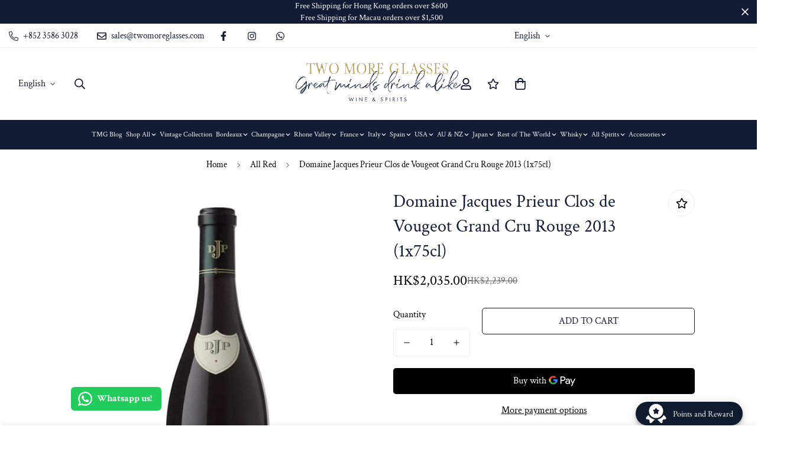

--- FILE ---
content_type: text/html; charset=utf-8
request_url: https://www.twomoreglasses.com/products/domaine-jacques-prieur-clos-de-vougeot-grand-cru-rouge-2013-1x75cl
body_size: 89523
content:

<!doctype html>
<html
  class="no-js  m:overflow-hidden"
  lang="en"
  data-template="product"
  
>
  <head><!-- ! Yoast SEO -->
	

  <!-- Added by AUTOKETING SEO APP -->










  
  
  
  
  
  
  <!-- /Added by AUTOKETING SEO APP -->
  




 
<script>/* start spd config */window._spt_delay_keywords=["/gtag/js,gtag(,/checkouts,/tiktok-track.js,/hotjar-,/smile-,/adoric.js,/wpm/,fbq("];/* end spd config */</script>
<script type="text/javascript" src="https://edge.personalizer.io/storefront/2.0.0/js/shopify/storefront.min.js?key=c03ok-oos1uu5eui4so6rr5jkl0iic-pcqat&shop=twomoreglasses-com.myshopify.com"></script>
<script>
window.LimeSpot = window.LimeSpot === undefined ? {} : LimeSpot;
LimeSpot.PageInfo = { Type: "Product", ReferenceIdentifier: "7856312582342"};

LimeSpot.StoreInfo = { Theme: "twomoreglasses/main with B2H - 2025-01-19" };


LimeSpot.CartItems = [];
</script>





    <!-- Google tag (gtag.js) -->
    <script async src="https://www.googletagmanager.com/gtag/js?id=G-VXP62TEW6E"></script>
    <script>
      window.dataLayer = window.dataLayer || [];
      function gtag(){dataLayer.push(arguments);}
      gtag('js', new Date());

      gtag('config', 'G-VXP62TEW6E');
    </script>
    <meta charset="utf-8">
    <meta http-equiv="X-UA-Compatible" content="IE=edge">
    <meta name="viewport" content="width=device-width, initial-scale=1, maximum-scale=1.0, user-scalable=0">
    <meta name="theme-color" content="#141c35"><link href="//www.twomoreglasses.com/cdn/shop/t/3/assets/grid.css?v=20886961665468048011737271343" rel="stylesheet" type="text/css" media="all" />
<link href="//www.twomoreglasses.com/cdn/shop/t/3/assets/base.css?v=39885389847654462991737271343" rel="stylesheet" type="text/css" media="all" />
<link href="//www.twomoreglasses.com/cdn/shop/t/3/assets/modules.css?v=72473002927619327771737271342" rel="stylesheet" type="text/css" media="all" />
<link href="//www.twomoreglasses.com/cdn/shop/t/3/assets/vendor.css?v=90475951926401987751737271344" rel="stylesheet" type="text/css" media="all" />


<link rel="preconnect" href="https://cdn.shopify.com" crossorigin>
<link href="//www.twomoreglasses.com/cdn/shop/t/3/assets/vendor.min.js?v=131949019388326663111737271343" as="script" rel="preload">

<link rel="icon" type="image/png" href="//www.twomoreglasses.com/cdn/shop/files/favicon.jpg?crop=center&height=32&v=1698750676&width=32">




















































































<link rel="preconnect" href="https://fonts.shopifycdn.com" crossorigin><link rel="preload" as="font" href="//www.twomoreglasses.com/cdn/fonts/crimson_text/crimsontext_n4.a9a5f5ab47c6f5346e7cd274511a5d08c59fb906.woff2" type="font/woff2" crossorigin>
  <link rel="preload" as="font" href="//www.twomoreglasses.com/cdn/fonts/crimson_text/crimsontext_n7.5076cbe6a44b52f4358c84024d5c6b6585f79aea.woff2" type="font/woff2" crossorigin><link rel="preload" as="font" href="//www.twomoreglasses.com/cdn/fonts/crimson_text/crimsontext_n4.a9a5f5ab47c6f5346e7cd274511a5d08c59fb906.woff2" type="font/woff2" crossorigin><style>
  @font-face {  font-family: "Crimson Text";  font-weight: 400;  font-style: normal;  font-display: swap;  src: url("//www.twomoreglasses.com/cdn/fonts/crimson_text/crimsontext_n4.a9a5f5ab47c6f5346e7cd274511a5d08c59fb906.woff2") format("woff2"),       url("//www.twomoreglasses.com/cdn/fonts/crimson_text/crimsontext_n4.e89f2f0678223181d995b90850b6894b928b2f96.woff") format("woff");}@font-face {  font-family: "Crimson Text";  font-weight: 700;  font-style: normal;  font-display: swap;  src: url("//www.twomoreglasses.com/cdn/fonts/crimson_text/crimsontext_n7.5076cbe6a44b52f4358c84024d5c6b6585f79aea.woff2") format("woff2"),       url("//www.twomoreglasses.com/cdn/fonts/crimson_text/crimsontext_n7.8f5260d5ac57189dddbd2e97988d8f2e202b595b.woff") format("woff");}:root {  --font-stack-header: "Crimson Text", serif;  --font-style-header: normal;  --font-weight-header: 400;  --font-weight-header--bolder: 700;  --font-weight-header--lighter: 400;}@font-face {  font-family: "Crimson Text";  font-weight: 400;  font-style: normal;  font-display: swap;  src: url("//www.twomoreglasses.com/cdn/fonts/crimson_text/crimsontext_n4.a9a5f5ab47c6f5346e7cd274511a5d08c59fb906.woff2") format("woff2"),       url("//www.twomoreglasses.com/cdn/fonts/crimson_text/crimsontext_n4.e89f2f0678223181d995b90850b6894b928b2f96.woff") format("woff");}@font-face {  font-family: "Crimson Text";  font-weight: 700;  font-style: normal;  font-display: swap;  src: url("//www.twomoreglasses.com/cdn/fonts/crimson_text/crimsontext_n7.5076cbe6a44b52f4358c84024d5c6b6585f79aea.woff2") format("woff2"),       url("//www.twomoreglasses.com/cdn/fonts/crimson_text/crimsontext_n7.8f5260d5ac57189dddbd2e97988d8f2e202b595b.woff") format("woff");}@font-face {  font-family: "Crimson Text";  font-weight: 700;  font-style: normal;  font-display: swap;  src: url("//www.twomoreglasses.com/cdn/fonts/crimson_text/crimsontext_n7.5076cbe6a44b52f4358c84024d5c6b6585f79aea.woff2") format("woff2"),       url("//www.twomoreglasses.com/cdn/fonts/crimson_text/crimsontext_n7.8f5260d5ac57189dddbd2e97988d8f2e202b595b.woff") format("woff");}@font-face {  font-family: "Crimson Text";  font-weight: 400;  font-style: italic;  font-display: swap;  src: url("//www.twomoreglasses.com/cdn/fonts/crimson_text/crimsontext_i4.ea961043037945875bf37df9b6f6bf968be445ba.woff2") format("woff2"),       url("//www.twomoreglasses.com/cdn/fonts/crimson_text/crimsontext_i4.7938dd4c556b9b9430c9ff6e18ae066c8e9db49b.woff") format("woff");}@font-face {  font-family: "Crimson Text";  font-weight: 700;  font-style: italic;  font-display: swap;  src: url("//www.twomoreglasses.com/cdn/fonts/crimson_text/crimsontext_i7.59b5c9ce57c35b127dcd012fffb521c55608d985.woff2") format("woff2"),       url("//www.twomoreglasses.com/cdn/fonts/crimson_text/crimsontext_i7.17faaee45ed99fd118ae07fca5c33c7a095bcb6d.woff") format("woff");}:root {  --font-weight-body--bold: 700;  --font-weight-body--bolder: 700;  --font-stack-body: "Crimson Text", serif;  --font-style-body: normal;  --font-weight-body: 400;}
</style>
<style>
html {
  font-size: calc(var(--font-base-size, 16) * 1px);
  -webkit-font-smoothing: antialiased;
  height: 100%;
  scroll-behavior: smooth;
}
body {
  margin: 0;
  font-family: var(--font-stack-body);
  font-weight: var(--font-weight-body);
  font-style: var(--font-style-body);
  color: var(--color-body-text);
  font-size: calc(var(--font-base-size, 16) * 1px);
  line-height: calc(var(--base-line-height) * 1px);
  background-color: #ffffff;
  position: relative;
  min-height: 100%;
}

body, html {
  overflow-x: hidden;
}

html.prevent-scroll,
html.prevent-scroll body {
  height: auto;
  overflow: hidden;
}

h1,
h2,
h3,
h4,
h5, 
h6 {
  font-family: var(--font-stack-header);
  font-weight: var(--font-weight-header);
  font-style: var(--font-style-header);
  color: var(--color-heading-text);
  line-height: normal;
}
h1, .h1 {
  font-size:calc(((var(--font-h1-mobile))/ (var(--font-base-size))) * 1rem);
  line-height: 1.278;
}

h2, .h2 {
  font-size:calc(((var(--font-h2-mobile))/ (var(--font-base-size))) * 1rem);
  line-height: 1.267;
}

h3, .h3 {
  font-size: calc(((var(--font-h3-mobile)) / (var(--font-base-size))) * 1rem);
  line-height: 1.36;
}

h4, .h4 {
  font-size: calc(((var(--font-h4-mobile)) / (var(--font-base-size))) * 1rem);
  line-height: 1.4;
}

h5, .h5 {
  font-size: calc(((var(--font-h5-mobile)) / (var(--font-base-size))) * 1rem);
  line-height: 1.5;
}

h6, .h6 {
  font-size: calc(((var(--font-h6-mobile)) / (var(--font-base-size))) * 1rem);
  line-height: 1.5;
}

@media only screen and (min-width: 768px) {
  .h1, h1{
    font-size:calc(((var(--font-h1-tablet))/ (var(--font-base-size))) * 1rem);
    line-height: 1.238;
  }
  .h2, h2{
    font-size:calc(((var(--font-h2-tablet))/ (var(--font-base-size))) * 1rem);
    line-height: 1.235;
  }
  h3, .h3 {
    font-size: calc(((var(--font-h3-tablet)) / (var(--font-base-size))) * 1rem);
    line-height: 1.36;
  }
  h4, .h4 {
    font-size: calc(((var(--font-h4-tablet)) / (var(--font-base-size))) * 1rem);
    line-height: 1.4;
  }
}

@media only screen and (min-width: 1280px){
  .h1, h1{
    font-size:calc(((var(--font-h1-desktop))/ (var(--font-base-size))) * 1rem);
    line-height: 1.167;
  }
  .h2, h2{
    font-size:calc(((var(--font-h2-desktop))/ (var(--font-base-size))) * 1rem);
    line-height: 1.238;
  }
  h3, .h3 {
    font-size: calc(((var(--font-h3-desktop)) / (var(--font-base-size))) * 1rem);
    line-height: 1.278;
  }
  h4, .h4 {
    font-size: calc(((var(--font-h4-desktop)) / (var(--font-base-size))) * 1rem);
    line-height: 1.333;
  }
  h5, .h5 {
    font-size: calc(((var(--font-h5-desktop)) / (var(--font-base-size))) * 1rem);
  }
  h6, .h6 {
    font-size: calc(((var(--font-h6-desktop)) / (var(--font-base-size))) * 1rem);
  }
}
[style*="--aspect-ratio"] {
  position: relative;
  overflow: hidden;
}
[style*="--aspect-ratio"]:before {
  display: block;
  width: 100%;
  content: "";
  height: 0px;
}
[style*="--aspect-ratio"] > *:first-child {
  top: 0;
  left: 0;
  right: 0;
  position: absolute !important;
  object-fit: cover;
  width: 100%;
  height: 100%;
}
[style*="--aspect-ratio"]:before {
  padding-top: calc(100% / (0.0001 + var(--aspect-ratio, 16/9)));
}
@media ( max-width: 767px ) {
  [style*="--aspect-ratio"]:before {
    padding-top: calc(100% / (0.0001 + var(--aspect-ratio-mobile, var(--aspect-ratio, 16/9)) ));
  }
}
.swiper-wrapper {
  display: flex;
}
.swiper-container:not(.swiper-container-initialized) .swiper-slide {
  width: calc(100% / var(--items, 1));
  flex: 0 0 auto;
}
@media(max-width: 1023px) {
  .swiper-container:not(.swiper-container-initialized) .swiper-slide {
    min-width: 40vw;
    flex: 0 0 auto;
  }
}
@media (max-width: 767px) {
  .swiper-container:not(.swiper-container-initialized) .swiper-slide {
    min-width: 66vw;
    flex: 0 0 auto;
  }
}
</style>

    

    <link href="//www.twomoreglasses.com/cdn/shop/t/3/assets/grid.css?v=20886961665468048011737271343" rel="stylesheet" type="text/css" media="all" />
    <link href="//www.twomoreglasses.com/cdn/shop/t/3/assets/base.css?v=39885389847654462991737271343" rel="stylesheet" type="text/css" media="all" />
    <link href="//www.twomoreglasses.com/cdn/shop/t/3/assets/modules.css?v=72473002927619327771737271342" rel="stylesheet" type="text/css" media="all" />
    
    
<style data-shopify>:root {    /* ANIMATIONS */		--m-duration-short: .1s;    --m-duration-default: .25s;    --m-duration-long: .5s;    --m-duration-image: .65s;    --m-duration-animate: 1s;    --m-animation-duration: 600ms;    --m-animation-fade-in-up: m-fade-in-up var(--m-animation-duration) cubic-bezier(0, 0, 0.3, 1) forwards;    --m-animation-fade-in-left: m-fade-in-left var(--m-animation-duration) cubic-bezier(0, 0, 0.3, 1) forwards;    --m-animation-fade-in-right: m-fade-in-right var(--m-animation-duration) cubic-bezier(0, 0, 0.3, 1) forwards;    --m-animation-fade-in-left-rtl: m-fade-in-left-rtl var(--m-animation-duration) cubic-bezier(0, 0, 0.3, 1) forwards;    --m-animation-fade-in-right-rtl: m-fade-in-right-rtl var(--m-animation-duration) cubic-bezier(0, 0, 0.3, 1) forwards;    --m-animation-fade-in: m-fade-in calc(var(--m-animation-duration) * 2) cubic-bezier(0, 0, 0.3, 1);    --m-animation-zoom-fade: m-zoom-fade var(--m-animation-duration) ease forwards;		/* BODY */		--base-line-height: 28;		/* PRIMARY COLORS */		--color-primary: #141c35;		--plyr-color-main: #141c35;		--color-primary-darker: #030509;		/* TEXT COLORS */		--color-body-text: #000000;		--color-heading-text: #141c35;		--color-sub-text: #666666;		--color-text-link: #000000;		--color-text-link-hover: #999999;		--color-text-form-field: #000000;		/* BUTTON COLORS */		--color-btn-bg:  #141c35;		--color-btn-bg-hover: #141c35;		--color-btn-text: #ffffff;		--color-btn-text-hover: #ffffff;		--color-btn-secondary-border: #141c35;		--color-btn-secondary-text: #141c35;		--btn-letter-spacing: 0px;		--btn-border-radius: 5px;		--btn-border-width: 1px;		--btn-line-height: 23px;				--btn-text-transform: uppercase;				/* PRODUCT COLORS */		--product-title-color: #141c35;		--product-sale-price-color: #666666;		--product-regular-price-color: #000000;		--product-type-color: #666666;		--product-desc-color: #666666;		/* TOPBAR COLORS */		--color-topbar-background: #ffffff;		--color-topbar-text: #141c35;		/* MENU BAR COLORS */		--color-menu-background: #141c35;		--color-menu-text: #f8f8f8;		/* BORDER COLORS */		--color-border: #eeeeee;		--color-border-black: rgba(0,0,0,1);		/* FOOTER COLORS */		--color-footer-text: #ffffff;		--color-footer-subtext: #ffffff;		--color-footer-background: #141c35;		--color-footer-link: #ffffff;		--color-footer-link-hover: #ffffff;		--color-footer-background-mobile: #141c35;		/* FOOTER BOTTOM COLORS */		--color-footer-bottom-text: #ffffff;		--color-footer-bottom-background: #141c35;		--color-footer-bottom-background-mobile: #141c35;		/* HEADER */		--color-header-text: #141c35;		--color-header-sub-text: 20, 28, 53;		--color-header-transparent-text: #141c35;		--color-main-background: #ffffff;		--color-field-background: #ffffff;		--color-header-background: #ffffff;		--color-cart-wishlist-count: #ffffff;		--bg-cart-wishlist-count: #141c35;		/* TOOLTIP */		--bg-color-tooltip: #141c35;		--text-color-tooltip: #ffffff;		/* OVERLAY */		--color-image-overlay: #141c35;		--opacity-image-overlay: 0.2;		/* Notification */		--color-success: #3a8735;		--color-warning: #ff706b;		--color-info: #959595;		/* CUSTOM COLOR */		--text-black: 0,0,0;		--text-white: 255,255,255;		--bg-black: 0,0,0;		--bg-white: 255,255,255;		--rounded-full: 9999px;		--bg-card-placeholder: rgba(243,243,243,1);		--arrow-select-box: url(//www.twomoreglasses.com/cdn/shop/t/3/assets/ar-down.svg?v=92728264558441377851737271343);		/* FONT SIZES */		--font-base-size: 16;		--font-btn-size: 16px;		--font-btn-weight: 500;		--font-h1-desktop: 60;		--font-h1-tablet: 42;		--font-h1-mobile: 36;		--font-h2-desktop: 42;		--font-h2-tablet: 33;		--font-h2-mobile: 29;		--font-h3-desktop: 36;		--font-h3-tablet: 28;		--font-h3-mobile: 25;		--font-h4-desktop: 24;		--font-h4-tablet: 19;		--font-h4-mobile: 19;		--font-h5-desktop: 18;		--font-h5-mobile: 16;		--font-h6-desktop: 16;		--font-h6-mobile: 16;    	--arrow-down-url: url(//www.twomoreglasses.com/cdn/shop/t/3/assets/arrow-down.svg?v=157552497485556416461737271344);    	--arrow-down-white-url: url(//www.twomoreglasses.com/cdn/shop/t/3/assets/arrow-down-white.svg?v=70535736727834135531737271343);    	--product-title-line-clamp: unset;		--spacing-sections-desktop: 100px;    --spacing-sections-laptop: 80px;    --spacing-sections-tablet: 60px;    --spacing-sections-mobile: 48px;				/* LAYOUT */		--container-width: 1100px;    --fluid-container-width: 1280px;    --fluid-container-offset: 10px;	}
</style><link rel="stylesheet" href="//www.twomoreglasses.com/cdn/shop/t/3/assets/search.css?v=130030998854766105911737271344" media="print" onload="this.media='all'">
<link rel="stylesheet" href="//www.twomoreglasses.com/cdn/shop/t/3/assets/cart.css?v=13019365533548561541737271342" media="print" onload="this.media='all'">

<noscript><link href="//www.twomoreglasses.com/cdn/shop/t/3/assets/search.css?v=130030998854766105911737271344" rel="stylesheet" type="text/css" media="all" /></noscript>
<noscript><link href="//www.twomoreglasses.com/cdn/shop/t/3/assets/cart.css?v=13019365533548561541737271342" rel="stylesheet" type="text/css" media="all" /></noscript><link href="//www.twomoreglasses.com/cdn/shop/t/3/assets/vendor.css?v=90475951926401987751737271344" rel="stylesheet" type="text/css" media="all" /><link rel="stylesheet" href="//www.twomoreglasses.com/cdn/shop/t/3/assets/dark-mode.css?v=70342828189876853521737271343" media="print" onload="this.media='all'">
<link rel="stylesheet" href="//www.twomoreglasses.com/cdn/shop/t/3/assets/custom-style.css?v=12962861411745044701737271342" media="print" onload="this.media='all'">
<link rel="stylesheet" href="//www.twomoreglasses.com/cdn/shop/t/3/assets/custom.css?v=105997007003712207781737271380" media="print" onload="this.media='all'">
<noscript><link href="//www.twomoreglasses.com/cdn/shop/t/3/assets/dark-mode.css?v=70342828189876853521737271343" rel="stylesheet" type="text/css" media="all" /></noscript>
<noscript><link href="//www.twomoreglasses.com/cdn/shop/t/3/assets/custom-style.css?v=12962861411745044701737271342" rel="stylesheet" type="text/css" media="all" /></noscript>
<noscript><link href="//www.twomoreglasses.com/cdn/shop/t/3/assets/custom.css?v=105997007003712207781737271380" rel="stylesheet" type="text/css" media="all" /></noscript><style data-shopify>.m-topbar a[href*="pinterest"],.m-topbar a[href*="twitter"] {	display: none;}body .m-product-tag--new {  background-color: #64BF99;}body .m-product-tag--sale {  background-color: #DA3F3F;}.m-icon-box--small {  border-top: 1px solid var(--color-border);}.m-icon-box--small .m-icon-box__heading {  line-height: 26px;  font-size: 18px;  margin-bottom: 6px;}body .m-footer--block .social-media-links {  gap: 12px;  margin: 0;  padding: 5px 0;  flex-wrap: wrap;}body .m-footer--block .social-media-links a {  color: #222;  width: 48px;  height: 48px;  padding: 0;  display: inline-flex;  align-items: center;  justify-content: center;  border-radius: 50%;  background-color: #E9E9E9;  transition: all .3s;}body .m-footer--block .social-media-links a:hover {  background-color: #222;  color: #fff;  box-shadow: 0 0 0 0.2rem #222;}.m-footer--block-newsletter .m-newsletter-form--bordered .m-newsletter-form__input,.m-footer--block-newsletter .m-newsletter-form--bordered .m-newsletter-form__button--icon {  background-color: #fff;}@media (min-width: 1536px) {  body .m-footer--block-newsletter .m-footer--block-title {    font-size: 42px;  }}<style>.locale-selectors__container {    display: none !important;}</style>
</style>


<script src="//www.twomoreglasses.com/cdn/shop/t/3/assets/product-list.js?v=75270918207291536251737271342" defer="defer"></script>

    <script src="//www.twomoreglasses.com/cdn/shop/t/3/assets/vendor.min.js?v=131949019388326663111737271343" defer="defer"></script>
    <script src="//www.twomoreglasses.com/cdn/shop/t/3/assets/theme-global.js?v=64933721353470465951737271342" defer="defer"></script><script>window.performance && window.performance.mark && window.performance.mark('shopify.content_for_header.start');</script><meta name="google-site-verification" content="ihDToMHW8TeYRlLmIj8Uramm8tzBryIHrb0hzH0x3cI">
<meta id="shopify-digital-wallet" name="shopify-digital-wallet" content="/60618932422/digital_wallets/dialog">
<link rel="alternate" hreflang="x-default" href="https://www.twomoreglasses.com/products/domaine-jacques-prieur-clos-de-vougeot-grand-cru-rouge-2013-1x75cl">
<link rel="alternate" hreflang="en" href="https://www.twomoreglasses.com/products/domaine-jacques-prieur-clos-de-vougeot-grand-cru-rouge-2013-1x75cl">
<link rel="alternate" hreflang="ko" href="https://www.twomoreglasses.com/ko/products/domaine-jacques-prieur-clos-de-vougeot-grand-cru-rouge-2013-1x75cl">
<link rel="alternate" hreflang="ja" href="https://www.twomoreglasses.com/ja/products/domaine-jacques-prieur-clos-de-vougeot-grand-cru-rouge-2013-1x75cl">
<link rel="alternate" hreflang="es" href="https://www.twomoreglasses.com/es/products/domaine-jacques-prieur-clos-de-vougeot-grand-cru-rouge-2013-1x75cl">
<link rel="alternate" hreflang="zh-Hant" href="https://www.twomoreglasses.com/zh/products/domaine-jacques-prieur-clos-de-vougeot-grand-cru-rouge-2013-1x75cl">
<link rel="alternate" hreflang="zh-Hant-AC" href="https://www.twomoreglasses.com/zh/products/domaine-jacques-prieur-clos-de-vougeot-grand-cru-rouge-2013-1x75cl">
<link rel="alternate" hreflang="zh-Hant-AD" href="https://www.twomoreglasses.com/zh/products/domaine-jacques-prieur-clos-de-vougeot-grand-cru-rouge-2013-1x75cl">
<link rel="alternate" hreflang="zh-Hant-AE" href="https://www.twomoreglasses.com/zh/products/domaine-jacques-prieur-clos-de-vougeot-grand-cru-rouge-2013-1x75cl">
<link rel="alternate" hreflang="zh-Hant-AF" href="https://www.twomoreglasses.com/zh/products/domaine-jacques-prieur-clos-de-vougeot-grand-cru-rouge-2013-1x75cl">
<link rel="alternate" hreflang="zh-Hant-AG" href="https://www.twomoreglasses.com/zh/products/domaine-jacques-prieur-clos-de-vougeot-grand-cru-rouge-2013-1x75cl">
<link rel="alternate" hreflang="zh-Hant-AI" href="https://www.twomoreglasses.com/zh/products/domaine-jacques-prieur-clos-de-vougeot-grand-cru-rouge-2013-1x75cl">
<link rel="alternate" hreflang="zh-Hant-AL" href="https://www.twomoreglasses.com/zh/products/domaine-jacques-prieur-clos-de-vougeot-grand-cru-rouge-2013-1x75cl">
<link rel="alternate" hreflang="zh-Hant-AM" href="https://www.twomoreglasses.com/zh/products/domaine-jacques-prieur-clos-de-vougeot-grand-cru-rouge-2013-1x75cl">
<link rel="alternate" hreflang="zh-Hant-AO" href="https://www.twomoreglasses.com/zh/products/domaine-jacques-prieur-clos-de-vougeot-grand-cru-rouge-2013-1x75cl">
<link rel="alternate" hreflang="zh-Hant-AR" href="https://www.twomoreglasses.com/zh/products/domaine-jacques-prieur-clos-de-vougeot-grand-cru-rouge-2013-1x75cl">
<link rel="alternate" hreflang="zh-Hant-AT" href="https://www.twomoreglasses.com/zh/products/domaine-jacques-prieur-clos-de-vougeot-grand-cru-rouge-2013-1x75cl">
<link rel="alternate" hreflang="zh-Hant-AU" href="https://www.twomoreglasses.com/zh/products/domaine-jacques-prieur-clos-de-vougeot-grand-cru-rouge-2013-1x75cl">
<link rel="alternate" hreflang="zh-Hant-AW" href="https://www.twomoreglasses.com/zh/products/domaine-jacques-prieur-clos-de-vougeot-grand-cru-rouge-2013-1x75cl">
<link rel="alternate" hreflang="zh-Hant-AX" href="https://www.twomoreglasses.com/zh/products/domaine-jacques-prieur-clos-de-vougeot-grand-cru-rouge-2013-1x75cl">
<link rel="alternate" hreflang="zh-Hant-AZ" href="https://www.twomoreglasses.com/zh/products/domaine-jacques-prieur-clos-de-vougeot-grand-cru-rouge-2013-1x75cl">
<link rel="alternate" hreflang="zh-Hant-BA" href="https://www.twomoreglasses.com/zh/products/domaine-jacques-prieur-clos-de-vougeot-grand-cru-rouge-2013-1x75cl">
<link rel="alternate" hreflang="zh-Hant-BB" href="https://www.twomoreglasses.com/zh/products/domaine-jacques-prieur-clos-de-vougeot-grand-cru-rouge-2013-1x75cl">
<link rel="alternate" hreflang="zh-Hant-BD" href="https://www.twomoreglasses.com/zh/products/domaine-jacques-prieur-clos-de-vougeot-grand-cru-rouge-2013-1x75cl">
<link rel="alternate" hreflang="zh-Hant-BE" href="https://www.twomoreglasses.com/zh/products/domaine-jacques-prieur-clos-de-vougeot-grand-cru-rouge-2013-1x75cl">
<link rel="alternate" hreflang="zh-Hant-BF" href="https://www.twomoreglasses.com/zh/products/domaine-jacques-prieur-clos-de-vougeot-grand-cru-rouge-2013-1x75cl">
<link rel="alternate" hreflang="zh-Hant-BG" href="https://www.twomoreglasses.com/zh/products/domaine-jacques-prieur-clos-de-vougeot-grand-cru-rouge-2013-1x75cl">
<link rel="alternate" hreflang="zh-Hant-BH" href="https://www.twomoreglasses.com/zh/products/domaine-jacques-prieur-clos-de-vougeot-grand-cru-rouge-2013-1x75cl">
<link rel="alternate" hreflang="zh-Hant-BI" href="https://www.twomoreglasses.com/zh/products/domaine-jacques-prieur-clos-de-vougeot-grand-cru-rouge-2013-1x75cl">
<link rel="alternate" hreflang="zh-Hant-BJ" href="https://www.twomoreglasses.com/zh/products/domaine-jacques-prieur-clos-de-vougeot-grand-cru-rouge-2013-1x75cl">
<link rel="alternate" hreflang="zh-Hant-BL" href="https://www.twomoreglasses.com/zh/products/domaine-jacques-prieur-clos-de-vougeot-grand-cru-rouge-2013-1x75cl">
<link rel="alternate" hreflang="zh-Hant-BM" href="https://www.twomoreglasses.com/zh/products/domaine-jacques-prieur-clos-de-vougeot-grand-cru-rouge-2013-1x75cl">
<link rel="alternate" hreflang="zh-Hant-BN" href="https://www.twomoreglasses.com/zh/products/domaine-jacques-prieur-clos-de-vougeot-grand-cru-rouge-2013-1x75cl">
<link rel="alternate" hreflang="zh-Hant-BO" href="https://www.twomoreglasses.com/zh/products/domaine-jacques-prieur-clos-de-vougeot-grand-cru-rouge-2013-1x75cl">
<link rel="alternate" hreflang="zh-Hant-BQ" href="https://www.twomoreglasses.com/zh/products/domaine-jacques-prieur-clos-de-vougeot-grand-cru-rouge-2013-1x75cl">
<link rel="alternate" hreflang="zh-Hant-BR" href="https://www.twomoreglasses.com/zh/products/domaine-jacques-prieur-clos-de-vougeot-grand-cru-rouge-2013-1x75cl">
<link rel="alternate" hreflang="zh-Hant-BS" href="https://www.twomoreglasses.com/zh/products/domaine-jacques-prieur-clos-de-vougeot-grand-cru-rouge-2013-1x75cl">
<link rel="alternate" hreflang="zh-Hant-BT" href="https://www.twomoreglasses.com/zh/products/domaine-jacques-prieur-clos-de-vougeot-grand-cru-rouge-2013-1x75cl">
<link rel="alternate" hreflang="zh-Hant-BW" href="https://www.twomoreglasses.com/zh/products/domaine-jacques-prieur-clos-de-vougeot-grand-cru-rouge-2013-1x75cl">
<link rel="alternate" hreflang="zh-Hant-BY" href="https://www.twomoreglasses.com/zh/products/domaine-jacques-prieur-clos-de-vougeot-grand-cru-rouge-2013-1x75cl">
<link rel="alternate" hreflang="zh-Hant-BZ" href="https://www.twomoreglasses.com/zh/products/domaine-jacques-prieur-clos-de-vougeot-grand-cru-rouge-2013-1x75cl">
<link rel="alternate" hreflang="zh-Hant-CC" href="https://www.twomoreglasses.com/zh/products/domaine-jacques-prieur-clos-de-vougeot-grand-cru-rouge-2013-1x75cl">
<link rel="alternate" hreflang="zh-Hant-CD" href="https://www.twomoreglasses.com/zh/products/domaine-jacques-prieur-clos-de-vougeot-grand-cru-rouge-2013-1x75cl">
<link rel="alternate" hreflang="zh-Hant-CF" href="https://www.twomoreglasses.com/zh/products/domaine-jacques-prieur-clos-de-vougeot-grand-cru-rouge-2013-1x75cl">
<link rel="alternate" hreflang="zh-Hant-CG" href="https://www.twomoreglasses.com/zh/products/domaine-jacques-prieur-clos-de-vougeot-grand-cru-rouge-2013-1x75cl">
<link rel="alternate" hreflang="zh-Hant-CH" href="https://www.twomoreglasses.com/zh/products/domaine-jacques-prieur-clos-de-vougeot-grand-cru-rouge-2013-1x75cl">
<link rel="alternate" hreflang="zh-Hant-CI" href="https://www.twomoreglasses.com/zh/products/domaine-jacques-prieur-clos-de-vougeot-grand-cru-rouge-2013-1x75cl">
<link rel="alternate" hreflang="zh-Hant-CK" href="https://www.twomoreglasses.com/zh/products/domaine-jacques-prieur-clos-de-vougeot-grand-cru-rouge-2013-1x75cl">
<link rel="alternate" hreflang="zh-Hant-CL" href="https://www.twomoreglasses.com/zh/products/domaine-jacques-prieur-clos-de-vougeot-grand-cru-rouge-2013-1x75cl">
<link rel="alternate" hreflang="zh-Hant-CM" href="https://www.twomoreglasses.com/zh/products/domaine-jacques-prieur-clos-de-vougeot-grand-cru-rouge-2013-1x75cl">
<link rel="alternate" hreflang="zh-Hant-CN" href="https://www.twomoreglasses.com/zh/products/domaine-jacques-prieur-clos-de-vougeot-grand-cru-rouge-2013-1x75cl">
<link rel="alternate" hreflang="zh-Hant-CO" href="https://www.twomoreglasses.com/zh/products/domaine-jacques-prieur-clos-de-vougeot-grand-cru-rouge-2013-1x75cl">
<link rel="alternate" hreflang="zh-Hant-CR" href="https://www.twomoreglasses.com/zh/products/domaine-jacques-prieur-clos-de-vougeot-grand-cru-rouge-2013-1x75cl">
<link rel="alternate" hreflang="zh-Hant-CV" href="https://www.twomoreglasses.com/zh/products/domaine-jacques-prieur-clos-de-vougeot-grand-cru-rouge-2013-1x75cl">
<link rel="alternate" hreflang="zh-Hant-CW" href="https://www.twomoreglasses.com/zh/products/domaine-jacques-prieur-clos-de-vougeot-grand-cru-rouge-2013-1x75cl">
<link rel="alternate" hreflang="zh-Hant-CX" href="https://www.twomoreglasses.com/zh/products/domaine-jacques-prieur-clos-de-vougeot-grand-cru-rouge-2013-1x75cl">
<link rel="alternate" hreflang="zh-Hant-CY" href="https://www.twomoreglasses.com/zh/products/domaine-jacques-prieur-clos-de-vougeot-grand-cru-rouge-2013-1x75cl">
<link rel="alternate" hreflang="zh-Hant-CZ" href="https://www.twomoreglasses.com/zh/products/domaine-jacques-prieur-clos-de-vougeot-grand-cru-rouge-2013-1x75cl">
<link rel="alternate" hreflang="zh-Hant-DE" href="https://www.twomoreglasses.com/zh/products/domaine-jacques-prieur-clos-de-vougeot-grand-cru-rouge-2013-1x75cl">
<link rel="alternate" hreflang="zh-Hant-DJ" href="https://www.twomoreglasses.com/zh/products/domaine-jacques-prieur-clos-de-vougeot-grand-cru-rouge-2013-1x75cl">
<link rel="alternate" hreflang="zh-Hant-DK" href="https://www.twomoreglasses.com/zh/products/domaine-jacques-prieur-clos-de-vougeot-grand-cru-rouge-2013-1x75cl">
<link rel="alternate" hreflang="zh-Hant-DM" href="https://www.twomoreglasses.com/zh/products/domaine-jacques-prieur-clos-de-vougeot-grand-cru-rouge-2013-1x75cl">
<link rel="alternate" hreflang="zh-Hant-DO" href="https://www.twomoreglasses.com/zh/products/domaine-jacques-prieur-clos-de-vougeot-grand-cru-rouge-2013-1x75cl">
<link rel="alternate" hreflang="zh-Hant-DZ" href="https://www.twomoreglasses.com/zh/products/domaine-jacques-prieur-clos-de-vougeot-grand-cru-rouge-2013-1x75cl">
<link rel="alternate" hreflang="zh-Hant-EC" href="https://www.twomoreglasses.com/zh/products/domaine-jacques-prieur-clos-de-vougeot-grand-cru-rouge-2013-1x75cl">
<link rel="alternate" hreflang="zh-Hant-EE" href="https://www.twomoreglasses.com/zh/products/domaine-jacques-prieur-clos-de-vougeot-grand-cru-rouge-2013-1x75cl">
<link rel="alternate" hreflang="zh-Hant-EG" href="https://www.twomoreglasses.com/zh/products/domaine-jacques-prieur-clos-de-vougeot-grand-cru-rouge-2013-1x75cl">
<link rel="alternate" hreflang="zh-Hant-EH" href="https://www.twomoreglasses.com/zh/products/domaine-jacques-prieur-clos-de-vougeot-grand-cru-rouge-2013-1x75cl">
<link rel="alternate" hreflang="zh-Hant-ER" href="https://www.twomoreglasses.com/zh/products/domaine-jacques-prieur-clos-de-vougeot-grand-cru-rouge-2013-1x75cl">
<link rel="alternate" hreflang="zh-Hant-ES" href="https://www.twomoreglasses.com/zh/products/domaine-jacques-prieur-clos-de-vougeot-grand-cru-rouge-2013-1x75cl">
<link rel="alternate" hreflang="zh-Hant-ET" href="https://www.twomoreglasses.com/zh/products/domaine-jacques-prieur-clos-de-vougeot-grand-cru-rouge-2013-1x75cl">
<link rel="alternate" hreflang="zh-Hant-FI" href="https://www.twomoreglasses.com/zh/products/domaine-jacques-prieur-clos-de-vougeot-grand-cru-rouge-2013-1x75cl">
<link rel="alternate" hreflang="zh-Hant-FJ" href="https://www.twomoreglasses.com/zh/products/domaine-jacques-prieur-clos-de-vougeot-grand-cru-rouge-2013-1x75cl">
<link rel="alternate" hreflang="zh-Hant-FK" href="https://www.twomoreglasses.com/zh/products/domaine-jacques-prieur-clos-de-vougeot-grand-cru-rouge-2013-1x75cl">
<link rel="alternate" hreflang="zh-Hant-FO" href="https://www.twomoreglasses.com/zh/products/domaine-jacques-prieur-clos-de-vougeot-grand-cru-rouge-2013-1x75cl">
<link rel="alternate" hreflang="zh-Hant-FR" href="https://www.twomoreglasses.com/zh/products/domaine-jacques-prieur-clos-de-vougeot-grand-cru-rouge-2013-1x75cl">
<link rel="alternate" hreflang="zh-Hant-GA" href="https://www.twomoreglasses.com/zh/products/domaine-jacques-prieur-clos-de-vougeot-grand-cru-rouge-2013-1x75cl">
<link rel="alternate" hreflang="zh-Hant-GB" href="https://www.twomoreglasses.com/zh/products/domaine-jacques-prieur-clos-de-vougeot-grand-cru-rouge-2013-1x75cl">
<link rel="alternate" hreflang="zh-Hant-GD" href="https://www.twomoreglasses.com/zh/products/domaine-jacques-prieur-clos-de-vougeot-grand-cru-rouge-2013-1x75cl">
<link rel="alternate" hreflang="zh-Hant-GE" href="https://www.twomoreglasses.com/zh/products/domaine-jacques-prieur-clos-de-vougeot-grand-cru-rouge-2013-1x75cl">
<link rel="alternate" hreflang="zh-Hant-GF" href="https://www.twomoreglasses.com/zh/products/domaine-jacques-prieur-clos-de-vougeot-grand-cru-rouge-2013-1x75cl">
<link rel="alternate" hreflang="zh-Hant-GG" href="https://www.twomoreglasses.com/zh/products/domaine-jacques-prieur-clos-de-vougeot-grand-cru-rouge-2013-1x75cl">
<link rel="alternate" hreflang="zh-Hant-GH" href="https://www.twomoreglasses.com/zh/products/domaine-jacques-prieur-clos-de-vougeot-grand-cru-rouge-2013-1x75cl">
<link rel="alternate" hreflang="zh-Hant-GI" href="https://www.twomoreglasses.com/zh/products/domaine-jacques-prieur-clos-de-vougeot-grand-cru-rouge-2013-1x75cl">
<link rel="alternate" hreflang="zh-Hant-GL" href="https://www.twomoreglasses.com/zh/products/domaine-jacques-prieur-clos-de-vougeot-grand-cru-rouge-2013-1x75cl">
<link rel="alternate" hreflang="zh-Hant-GM" href="https://www.twomoreglasses.com/zh/products/domaine-jacques-prieur-clos-de-vougeot-grand-cru-rouge-2013-1x75cl">
<link rel="alternate" hreflang="zh-Hant-GN" href="https://www.twomoreglasses.com/zh/products/domaine-jacques-prieur-clos-de-vougeot-grand-cru-rouge-2013-1x75cl">
<link rel="alternate" hreflang="zh-Hant-GP" href="https://www.twomoreglasses.com/zh/products/domaine-jacques-prieur-clos-de-vougeot-grand-cru-rouge-2013-1x75cl">
<link rel="alternate" hreflang="zh-Hant-GQ" href="https://www.twomoreglasses.com/zh/products/domaine-jacques-prieur-clos-de-vougeot-grand-cru-rouge-2013-1x75cl">
<link rel="alternate" hreflang="zh-Hant-GR" href="https://www.twomoreglasses.com/zh/products/domaine-jacques-prieur-clos-de-vougeot-grand-cru-rouge-2013-1x75cl">
<link rel="alternate" hreflang="zh-Hant-GS" href="https://www.twomoreglasses.com/zh/products/domaine-jacques-prieur-clos-de-vougeot-grand-cru-rouge-2013-1x75cl">
<link rel="alternate" hreflang="zh-Hant-GT" href="https://www.twomoreglasses.com/zh/products/domaine-jacques-prieur-clos-de-vougeot-grand-cru-rouge-2013-1x75cl">
<link rel="alternate" hreflang="zh-Hant-GW" href="https://www.twomoreglasses.com/zh/products/domaine-jacques-prieur-clos-de-vougeot-grand-cru-rouge-2013-1x75cl">
<link rel="alternate" hreflang="zh-Hant-GY" href="https://www.twomoreglasses.com/zh/products/domaine-jacques-prieur-clos-de-vougeot-grand-cru-rouge-2013-1x75cl">
<link rel="alternate" hreflang="zh-Hant-HK" href="https://www.twomoreglasses.com/zh/products/domaine-jacques-prieur-clos-de-vougeot-grand-cru-rouge-2013-1x75cl">
<link rel="alternate" hreflang="zh-Hant-HN" href="https://www.twomoreglasses.com/zh/products/domaine-jacques-prieur-clos-de-vougeot-grand-cru-rouge-2013-1x75cl">
<link rel="alternate" hreflang="zh-Hant-HR" href="https://www.twomoreglasses.com/zh/products/domaine-jacques-prieur-clos-de-vougeot-grand-cru-rouge-2013-1x75cl">
<link rel="alternate" hreflang="zh-Hant-HT" href="https://www.twomoreglasses.com/zh/products/domaine-jacques-prieur-clos-de-vougeot-grand-cru-rouge-2013-1x75cl">
<link rel="alternate" hreflang="zh-Hant-HU" href="https://www.twomoreglasses.com/zh/products/domaine-jacques-prieur-clos-de-vougeot-grand-cru-rouge-2013-1x75cl">
<link rel="alternate" hreflang="zh-Hant-ID" href="https://www.twomoreglasses.com/zh/products/domaine-jacques-prieur-clos-de-vougeot-grand-cru-rouge-2013-1x75cl">
<link rel="alternate" hreflang="zh-Hant-IE" href="https://www.twomoreglasses.com/zh/products/domaine-jacques-prieur-clos-de-vougeot-grand-cru-rouge-2013-1x75cl">
<link rel="alternate" hreflang="zh-Hant-IL" href="https://www.twomoreglasses.com/zh/products/domaine-jacques-prieur-clos-de-vougeot-grand-cru-rouge-2013-1x75cl">
<link rel="alternate" hreflang="zh-Hant-IM" href="https://www.twomoreglasses.com/zh/products/domaine-jacques-prieur-clos-de-vougeot-grand-cru-rouge-2013-1x75cl">
<link rel="alternate" hreflang="zh-Hant-IN" href="https://www.twomoreglasses.com/zh/products/domaine-jacques-prieur-clos-de-vougeot-grand-cru-rouge-2013-1x75cl">
<link rel="alternate" hreflang="zh-Hant-IO" href="https://www.twomoreglasses.com/zh/products/domaine-jacques-prieur-clos-de-vougeot-grand-cru-rouge-2013-1x75cl">
<link rel="alternate" hreflang="zh-Hant-IQ" href="https://www.twomoreglasses.com/zh/products/domaine-jacques-prieur-clos-de-vougeot-grand-cru-rouge-2013-1x75cl">
<link rel="alternate" hreflang="zh-Hant-IS" href="https://www.twomoreglasses.com/zh/products/domaine-jacques-prieur-clos-de-vougeot-grand-cru-rouge-2013-1x75cl">
<link rel="alternate" hreflang="zh-Hant-IT" href="https://www.twomoreglasses.com/zh/products/domaine-jacques-prieur-clos-de-vougeot-grand-cru-rouge-2013-1x75cl">
<link rel="alternate" hreflang="zh-Hant-JE" href="https://www.twomoreglasses.com/zh/products/domaine-jacques-prieur-clos-de-vougeot-grand-cru-rouge-2013-1x75cl">
<link rel="alternate" hreflang="zh-Hant-JM" href="https://www.twomoreglasses.com/zh/products/domaine-jacques-prieur-clos-de-vougeot-grand-cru-rouge-2013-1x75cl">
<link rel="alternate" hreflang="zh-Hant-JO" href="https://www.twomoreglasses.com/zh/products/domaine-jacques-prieur-clos-de-vougeot-grand-cru-rouge-2013-1x75cl">
<link rel="alternate" hreflang="zh-Hant-JP" href="https://www.twomoreglasses.com/zh/products/domaine-jacques-prieur-clos-de-vougeot-grand-cru-rouge-2013-1x75cl">
<link rel="alternate" hreflang="zh-Hant-KE" href="https://www.twomoreglasses.com/zh/products/domaine-jacques-prieur-clos-de-vougeot-grand-cru-rouge-2013-1x75cl">
<link rel="alternate" hreflang="zh-Hant-KG" href="https://www.twomoreglasses.com/zh/products/domaine-jacques-prieur-clos-de-vougeot-grand-cru-rouge-2013-1x75cl">
<link rel="alternate" hreflang="zh-Hant-KH" href="https://www.twomoreglasses.com/zh/products/domaine-jacques-prieur-clos-de-vougeot-grand-cru-rouge-2013-1x75cl">
<link rel="alternate" hreflang="zh-Hant-KI" href="https://www.twomoreglasses.com/zh/products/domaine-jacques-prieur-clos-de-vougeot-grand-cru-rouge-2013-1x75cl">
<link rel="alternate" hreflang="zh-Hant-KM" href="https://www.twomoreglasses.com/zh/products/domaine-jacques-prieur-clos-de-vougeot-grand-cru-rouge-2013-1x75cl">
<link rel="alternate" hreflang="zh-Hant-KN" href="https://www.twomoreglasses.com/zh/products/domaine-jacques-prieur-clos-de-vougeot-grand-cru-rouge-2013-1x75cl">
<link rel="alternate" hreflang="zh-Hant-KR" href="https://www.twomoreglasses.com/zh/products/domaine-jacques-prieur-clos-de-vougeot-grand-cru-rouge-2013-1x75cl">
<link rel="alternate" hreflang="zh-Hant-KW" href="https://www.twomoreglasses.com/zh/products/domaine-jacques-prieur-clos-de-vougeot-grand-cru-rouge-2013-1x75cl">
<link rel="alternate" hreflang="zh-Hant-KY" href="https://www.twomoreglasses.com/zh/products/domaine-jacques-prieur-clos-de-vougeot-grand-cru-rouge-2013-1x75cl">
<link rel="alternate" hreflang="zh-Hant-KZ" href="https://www.twomoreglasses.com/zh/products/domaine-jacques-prieur-clos-de-vougeot-grand-cru-rouge-2013-1x75cl">
<link rel="alternate" hreflang="zh-Hant-LA" href="https://www.twomoreglasses.com/zh/products/domaine-jacques-prieur-clos-de-vougeot-grand-cru-rouge-2013-1x75cl">
<link rel="alternate" hreflang="zh-Hant-LB" href="https://www.twomoreglasses.com/zh/products/domaine-jacques-prieur-clos-de-vougeot-grand-cru-rouge-2013-1x75cl">
<link rel="alternate" hreflang="zh-Hant-LC" href="https://www.twomoreglasses.com/zh/products/domaine-jacques-prieur-clos-de-vougeot-grand-cru-rouge-2013-1x75cl">
<link rel="alternate" hreflang="zh-Hant-LI" href="https://www.twomoreglasses.com/zh/products/domaine-jacques-prieur-clos-de-vougeot-grand-cru-rouge-2013-1x75cl">
<link rel="alternate" hreflang="zh-Hant-LK" href="https://www.twomoreglasses.com/zh/products/domaine-jacques-prieur-clos-de-vougeot-grand-cru-rouge-2013-1x75cl">
<link rel="alternate" hreflang="zh-Hant-LR" href="https://www.twomoreglasses.com/zh/products/domaine-jacques-prieur-clos-de-vougeot-grand-cru-rouge-2013-1x75cl">
<link rel="alternate" hreflang="zh-Hant-LS" href="https://www.twomoreglasses.com/zh/products/domaine-jacques-prieur-clos-de-vougeot-grand-cru-rouge-2013-1x75cl">
<link rel="alternate" hreflang="zh-Hant-LT" href="https://www.twomoreglasses.com/zh/products/domaine-jacques-prieur-clos-de-vougeot-grand-cru-rouge-2013-1x75cl">
<link rel="alternate" hreflang="zh-Hant-LU" href="https://www.twomoreglasses.com/zh/products/domaine-jacques-prieur-clos-de-vougeot-grand-cru-rouge-2013-1x75cl">
<link rel="alternate" hreflang="zh-Hant-LV" href="https://www.twomoreglasses.com/zh/products/domaine-jacques-prieur-clos-de-vougeot-grand-cru-rouge-2013-1x75cl">
<link rel="alternate" hreflang="zh-Hant-LY" href="https://www.twomoreglasses.com/zh/products/domaine-jacques-prieur-clos-de-vougeot-grand-cru-rouge-2013-1x75cl">
<link rel="alternate" hreflang="zh-Hant-MA" href="https://www.twomoreglasses.com/zh/products/domaine-jacques-prieur-clos-de-vougeot-grand-cru-rouge-2013-1x75cl">
<link rel="alternate" hreflang="zh-Hant-MC" href="https://www.twomoreglasses.com/zh/products/domaine-jacques-prieur-clos-de-vougeot-grand-cru-rouge-2013-1x75cl">
<link rel="alternate" hreflang="zh-Hant-MD" href="https://www.twomoreglasses.com/zh/products/domaine-jacques-prieur-clos-de-vougeot-grand-cru-rouge-2013-1x75cl">
<link rel="alternate" hreflang="zh-Hant-ME" href="https://www.twomoreglasses.com/zh/products/domaine-jacques-prieur-clos-de-vougeot-grand-cru-rouge-2013-1x75cl">
<link rel="alternate" hreflang="zh-Hant-MF" href="https://www.twomoreglasses.com/zh/products/domaine-jacques-prieur-clos-de-vougeot-grand-cru-rouge-2013-1x75cl">
<link rel="alternate" hreflang="zh-Hant-MG" href="https://www.twomoreglasses.com/zh/products/domaine-jacques-prieur-clos-de-vougeot-grand-cru-rouge-2013-1x75cl">
<link rel="alternate" hreflang="zh-Hant-MK" href="https://www.twomoreglasses.com/zh/products/domaine-jacques-prieur-clos-de-vougeot-grand-cru-rouge-2013-1x75cl">
<link rel="alternate" hreflang="zh-Hant-ML" href="https://www.twomoreglasses.com/zh/products/domaine-jacques-prieur-clos-de-vougeot-grand-cru-rouge-2013-1x75cl">
<link rel="alternate" hreflang="zh-Hant-MM" href="https://www.twomoreglasses.com/zh/products/domaine-jacques-prieur-clos-de-vougeot-grand-cru-rouge-2013-1x75cl">
<link rel="alternate" hreflang="zh-Hant-MN" href="https://www.twomoreglasses.com/zh/products/domaine-jacques-prieur-clos-de-vougeot-grand-cru-rouge-2013-1x75cl">
<link rel="alternate" hreflang="zh-Hant-MO" href="https://www.twomoreglasses.com/zh/products/domaine-jacques-prieur-clos-de-vougeot-grand-cru-rouge-2013-1x75cl">
<link rel="alternate" hreflang="zh-Hant-MQ" href="https://www.twomoreglasses.com/zh/products/domaine-jacques-prieur-clos-de-vougeot-grand-cru-rouge-2013-1x75cl">
<link rel="alternate" hreflang="zh-Hant-MR" href="https://www.twomoreglasses.com/zh/products/domaine-jacques-prieur-clos-de-vougeot-grand-cru-rouge-2013-1x75cl">
<link rel="alternate" hreflang="zh-Hant-MS" href="https://www.twomoreglasses.com/zh/products/domaine-jacques-prieur-clos-de-vougeot-grand-cru-rouge-2013-1x75cl">
<link rel="alternate" hreflang="zh-Hant-MT" href="https://www.twomoreglasses.com/zh/products/domaine-jacques-prieur-clos-de-vougeot-grand-cru-rouge-2013-1x75cl">
<link rel="alternate" hreflang="zh-Hant-MU" href="https://www.twomoreglasses.com/zh/products/domaine-jacques-prieur-clos-de-vougeot-grand-cru-rouge-2013-1x75cl">
<link rel="alternate" hreflang="zh-Hant-MV" href="https://www.twomoreglasses.com/zh/products/domaine-jacques-prieur-clos-de-vougeot-grand-cru-rouge-2013-1x75cl">
<link rel="alternate" hreflang="zh-Hant-MW" href="https://www.twomoreglasses.com/zh/products/domaine-jacques-prieur-clos-de-vougeot-grand-cru-rouge-2013-1x75cl">
<link rel="alternate" hreflang="zh-Hant-MX" href="https://www.twomoreglasses.com/zh/products/domaine-jacques-prieur-clos-de-vougeot-grand-cru-rouge-2013-1x75cl">
<link rel="alternate" hreflang="zh-Hant-MY" href="https://www.twomoreglasses.com/zh/products/domaine-jacques-prieur-clos-de-vougeot-grand-cru-rouge-2013-1x75cl">
<link rel="alternate" hreflang="zh-Hant-MZ" href="https://www.twomoreglasses.com/zh/products/domaine-jacques-prieur-clos-de-vougeot-grand-cru-rouge-2013-1x75cl">
<link rel="alternate" hreflang="zh-Hant-NA" href="https://www.twomoreglasses.com/zh/products/domaine-jacques-prieur-clos-de-vougeot-grand-cru-rouge-2013-1x75cl">
<link rel="alternate" hreflang="zh-Hant-NC" href="https://www.twomoreglasses.com/zh/products/domaine-jacques-prieur-clos-de-vougeot-grand-cru-rouge-2013-1x75cl">
<link rel="alternate" hreflang="zh-Hant-NE" href="https://www.twomoreglasses.com/zh/products/domaine-jacques-prieur-clos-de-vougeot-grand-cru-rouge-2013-1x75cl">
<link rel="alternate" hreflang="zh-Hant-NF" href="https://www.twomoreglasses.com/zh/products/domaine-jacques-prieur-clos-de-vougeot-grand-cru-rouge-2013-1x75cl">
<link rel="alternate" hreflang="zh-Hant-NG" href="https://www.twomoreglasses.com/zh/products/domaine-jacques-prieur-clos-de-vougeot-grand-cru-rouge-2013-1x75cl">
<link rel="alternate" hreflang="zh-Hant-NI" href="https://www.twomoreglasses.com/zh/products/domaine-jacques-prieur-clos-de-vougeot-grand-cru-rouge-2013-1x75cl">
<link rel="alternate" hreflang="zh-Hant-NL" href="https://www.twomoreglasses.com/zh/products/domaine-jacques-prieur-clos-de-vougeot-grand-cru-rouge-2013-1x75cl">
<link rel="alternate" hreflang="zh-Hant-NO" href="https://www.twomoreglasses.com/zh/products/domaine-jacques-prieur-clos-de-vougeot-grand-cru-rouge-2013-1x75cl">
<link rel="alternate" hreflang="zh-Hant-NP" href="https://www.twomoreglasses.com/zh/products/domaine-jacques-prieur-clos-de-vougeot-grand-cru-rouge-2013-1x75cl">
<link rel="alternate" hreflang="zh-Hant-NR" href="https://www.twomoreglasses.com/zh/products/domaine-jacques-prieur-clos-de-vougeot-grand-cru-rouge-2013-1x75cl">
<link rel="alternate" hreflang="zh-Hant-NU" href="https://www.twomoreglasses.com/zh/products/domaine-jacques-prieur-clos-de-vougeot-grand-cru-rouge-2013-1x75cl">
<link rel="alternate" hreflang="zh-Hant-NZ" href="https://www.twomoreglasses.com/zh/products/domaine-jacques-prieur-clos-de-vougeot-grand-cru-rouge-2013-1x75cl">
<link rel="alternate" hreflang="zh-Hant-OM" href="https://www.twomoreglasses.com/zh/products/domaine-jacques-prieur-clos-de-vougeot-grand-cru-rouge-2013-1x75cl">
<link rel="alternate" hreflang="zh-Hant-PA" href="https://www.twomoreglasses.com/zh/products/domaine-jacques-prieur-clos-de-vougeot-grand-cru-rouge-2013-1x75cl">
<link rel="alternate" hreflang="zh-Hant-PE" href="https://www.twomoreglasses.com/zh/products/domaine-jacques-prieur-clos-de-vougeot-grand-cru-rouge-2013-1x75cl">
<link rel="alternate" hreflang="zh-Hant-PF" href="https://www.twomoreglasses.com/zh/products/domaine-jacques-prieur-clos-de-vougeot-grand-cru-rouge-2013-1x75cl">
<link rel="alternate" hreflang="zh-Hant-PG" href="https://www.twomoreglasses.com/zh/products/domaine-jacques-prieur-clos-de-vougeot-grand-cru-rouge-2013-1x75cl">
<link rel="alternate" hreflang="zh-Hant-PH" href="https://www.twomoreglasses.com/zh/products/domaine-jacques-prieur-clos-de-vougeot-grand-cru-rouge-2013-1x75cl">
<link rel="alternate" hreflang="zh-Hant-PK" href="https://www.twomoreglasses.com/zh/products/domaine-jacques-prieur-clos-de-vougeot-grand-cru-rouge-2013-1x75cl">
<link rel="alternate" hreflang="zh-Hant-PL" href="https://www.twomoreglasses.com/zh/products/domaine-jacques-prieur-clos-de-vougeot-grand-cru-rouge-2013-1x75cl">
<link rel="alternate" hreflang="zh-Hant-PM" href="https://www.twomoreglasses.com/zh/products/domaine-jacques-prieur-clos-de-vougeot-grand-cru-rouge-2013-1x75cl">
<link rel="alternate" hreflang="zh-Hant-PN" href="https://www.twomoreglasses.com/zh/products/domaine-jacques-prieur-clos-de-vougeot-grand-cru-rouge-2013-1x75cl">
<link rel="alternate" hreflang="zh-Hant-PS" href="https://www.twomoreglasses.com/zh/products/domaine-jacques-prieur-clos-de-vougeot-grand-cru-rouge-2013-1x75cl">
<link rel="alternate" hreflang="zh-Hant-PT" href="https://www.twomoreglasses.com/zh/products/domaine-jacques-prieur-clos-de-vougeot-grand-cru-rouge-2013-1x75cl">
<link rel="alternate" hreflang="zh-Hant-PY" href="https://www.twomoreglasses.com/zh/products/domaine-jacques-prieur-clos-de-vougeot-grand-cru-rouge-2013-1x75cl">
<link rel="alternate" hreflang="zh-Hant-QA" href="https://www.twomoreglasses.com/zh/products/domaine-jacques-prieur-clos-de-vougeot-grand-cru-rouge-2013-1x75cl">
<link rel="alternate" hreflang="zh-Hant-RE" href="https://www.twomoreglasses.com/zh/products/domaine-jacques-prieur-clos-de-vougeot-grand-cru-rouge-2013-1x75cl">
<link rel="alternate" hreflang="zh-Hant-RO" href="https://www.twomoreglasses.com/zh/products/domaine-jacques-prieur-clos-de-vougeot-grand-cru-rouge-2013-1x75cl">
<link rel="alternate" hreflang="zh-Hant-RS" href="https://www.twomoreglasses.com/zh/products/domaine-jacques-prieur-clos-de-vougeot-grand-cru-rouge-2013-1x75cl">
<link rel="alternate" hreflang="zh-Hant-RU" href="https://www.twomoreglasses.com/zh/products/domaine-jacques-prieur-clos-de-vougeot-grand-cru-rouge-2013-1x75cl">
<link rel="alternate" hreflang="zh-Hant-RW" href="https://www.twomoreglasses.com/zh/products/domaine-jacques-prieur-clos-de-vougeot-grand-cru-rouge-2013-1x75cl">
<link rel="alternate" hreflang="zh-Hant-SA" href="https://www.twomoreglasses.com/zh/products/domaine-jacques-prieur-clos-de-vougeot-grand-cru-rouge-2013-1x75cl">
<link rel="alternate" hreflang="zh-Hant-SB" href="https://www.twomoreglasses.com/zh/products/domaine-jacques-prieur-clos-de-vougeot-grand-cru-rouge-2013-1x75cl">
<link rel="alternate" hreflang="zh-Hant-SC" href="https://www.twomoreglasses.com/zh/products/domaine-jacques-prieur-clos-de-vougeot-grand-cru-rouge-2013-1x75cl">
<link rel="alternate" hreflang="zh-Hant-SD" href="https://www.twomoreglasses.com/zh/products/domaine-jacques-prieur-clos-de-vougeot-grand-cru-rouge-2013-1x75cl">
<link rel="alternate" hreflang="zh-Hant-SE" href="https://www.twomoreglasses.com/zh/products/domaine-jacques-prieur-clos-de-vougeot-grand-cru-rouge-2013-1x75cl">
<link rel="alternate" hreflang="zh-Hant-SG" href="https://www.twomoreglasses.com/zh/products/domaine-jacques-prieur-clos-de-vougeot-grand-cru-rouge-2013-1x75cl">
<link rel="alternate" hreflang="zh-Hant-SH" href="https://www.twomoreglasses.com/zh/products/domaine-jacques-prieur-clos-de-vougeot-grand-cru-rouge-2013-1x75cl">
<link rel="alternate" hreflang="zh-Hant-SI" href="https://www.twomoreglasses.com/zh/products/domaine-jacques-prieur-clos-de-vougeot-grand-cru-rouge-2013-1x75cl">
<link rel="alternate" hreflang="zh-Hant-SJ" href="https://www.twomoreglasses.com/zh/products/domaine-jacques-prieur-clos-de-vougeot-grand-cru-rouge-2013-1x75cl">
<link rel="alternate" hreflang="zh-Hant-SK" href="https://www.twomoreglasses.com/zh/products/domaine-jacques-prieur-clos-de-vougeot-grand-cru-rouge-2013-1x75cl">
<link rel="alternate" hreflang="zh-Hant-SL" href="https://www.twomoreglasses.com/zh/products/domaine-jacques-prieur-clos-de-vougeot-grand-cru-rouge-2013-1x75cl">
<link rel="alternate" hreflang="zh-Hant-SM" href="https://www.twomoreglasses.com/zh/products/domaine-jacques-prieur-clos-de-vougeot-grand-cru-rouge-2013-1x75cl">
<link rel="alternate" hreflang="zh-Hant-SN" href="https://www.twomoreglasses.com/zh/products/domaine-jacques-prieur-clos-de-vougeot-grand-cru-rouge-2013-1x75cl">
<link rel="alternate" hreflang="zh-Hant-SO" href="https://www.twomoreglasses.com/zh/products/domaine-jacques-prieur-clos-de-vougeot-grand-cru-rouge-2013-1x75cl">
<link rel="alternate" hreflang="zh-Hant-SR" href="https://www.twomoreglasses.com/zh/products/domaine-jacques-prieur-clos-de-vougeot-grand-cru-rouge-2013-1x75cl">
<link rel="alternate" hreflang="zh-Hant-SS" href="https://www.twomoreglasses.com/zh/products/domaine-jacques-prieur-clos-de-vougeot-grand-cru-rouge-2013-1x75cl">
<link rel="alternate" hreflang="zh-Hant-ST" href="https://www.twomoreglasses.com/zh/products/domaine-jacques-prieur-clos-de-vougeot-grand-cru-rouge-2013-1x75cl">
<link rel="alternate" hreflang="zh-Hant-SV" href="https://www.twomoreglasses.com/zh/products/domaine-jacques-prieur-clos-de-vougeot-grand-cru-rouge-2013-1x75cl">
<link rel="alternate" hreflang="zh-Hant-SX" href="https://www.twomoreglasses.com/zh/products/domaine-jacques-prieur-clos-de-vougeot-grand-cru-rouge-2013-1x75cl">
<link rel="alternate" hreflang="zh-Hant-SZ" href="https://www.twomoreglasses.com/zh/products/domaine-jacques-prieur-clos-de-vougeot-grand-cru-rouge-2013-1x75cl">
<link rel="alternate" hreflang="zh-Hant-TA" href="https://www.twomoreglasses.com/zh/products/domaine-jacques-prieur-clos-de-vougeot-grand-cru-rouge-2013-1x75cl">
<link rel="alternate" hreflang="zh-Hant-TC" href="https://www.twomoreglasses.com/zh/products/domaine-jacques-prieur-clos-de-vougeot-grand-cru-rouge-2013-1x75cl">
<link rel="alternate" hreflang="zh-Hant-TD" href="https://www.twomoreglasses.com/zh/products/domaine-jacques-prieur-clos-de-vougeot-grand-cru-rouge-2013-1x75cl">
<link rel="alternate" hreflang="zh-Hant-TF" href="https://www.twomoreglasses.com/zh/products/domaine-jacques-prieur-clos-de-vougeot-grand-cru-rouge-2013-1x75cl">
<link rel="alternate" hreflang="zh-Hant-TG" href="https://www.twomoreglasses.com/zh/products/domaine-jacques-prieur-clos-de-vougeot-grand-cru-rouge-2013-1x75cl">
<link rel="alternate" hreflang="zh-Hant-TH" href="https://www.twomoreglasses.com/zh/products/domaine-jacques-prieur-clos-de-vougeot-grand-cru-rouge-2013-1x75cl">
<link rel="alternate" hreflang="zh-Hant-TJ" href="https://www.twomoreglasses.com/zh/products/domaine-jacques-prieur-clos-de-vougeot-grand-cru-rouge-2013-1x75cl">
<link rel="alternate" hreflang="zh-Hant-TK" href="https://www.twomoreglasses.com/zh/products/domaine-jacques-prieur-clos-de-vougeot-grand-cru-rouge-2013-1x75cl">
<link rel="alternate" hreflang="zh-Hant-TL" href="https://www.twomoreglasses.com/zh/products/domaine-jacques-prieur-clos-de-vougeot-grand-cru-rouge-2013-1x75cl">
<link rel="alternate" hreflang="zh-Hant-TM" href="https://www.twomoreglasses.com/zh/products/domaine-jacques-prieur-clos-de-vougeot-grand-cru-rouge-2013-1x75cl">
<link rel="alternate" hreflang="zh-Hant-TN" href="https://www.twomoreglasses.com/zh/products/domaine-jacques-prieur-clos-de-vougeot-grand-cru-rouge-2013-1x75cl">
<link rel="alternate" hreflang="zh-Hant-TO" href="https://www.twomoreglasses.com/zh/products/domaine-jacques-prieur-clos-de-vougeot-grand-cru-rouge-2013-1x75cl">
<link rel="alternate" hreflang="zh-Hant-TR" href="https://www.twomoreglasses.com/zh/products/domaine-jacques-prieur-clos-de-vougeot-grand-cru-rouge-2013-1x75cl">
<link rel="alternate" hreflang="zh-Hant-TT" href="https://www.twomoreglasses.com/zh/products/domaine-jacques-prieur-clos-de-vougeot-grand-cru-rouge-2013-1x75cl">
<link rel="alternate" hreflang="zh-Hant-TV" href="https://www.twomoreglasses.com/zh/products/domaine-jacques-prieur-clos-de-vougeot-grand-cru-rouge-2013-1x75cl">
<link rel="alternate" hreflang="zh-Hant-TW" href="https://www.twomoreglasses.com/zh/products/domaine-jacques-prieur-clos-de-vougeot-grand-cru-rouge-2013-1x75cl">
<link rel="alternate" hreflang="zh-Hant-TZ" href="https://www.twomoreglasses.com/zh/products/domaine-jacques-prieur-clos-de-vougeot-grand-cru-rouge-2013-1x75cl">
<link rel="alternate" hreflang="zh-Hant-UA" href="https://www.twomoreglasses.com/zh/products/domaine-jacques-prieur-clos-de-vougeot-grand-cru-rouge-2013-1x75cl">
<link rel="alternate" hreflang="zh-Hant-UG" href="https://www.twomoreglasses.com/zh/products/domaine-jacques-prieur-clos-de-vougeot-grand-cru-rouge-2013-1x75cl">
<link rel="alternate" hreflang="zh-Hant-UM" href="https://www.twomoreglasses.com/zh/products/domaine-jacques-prieur-clos-de-vougeot-grand-cru-rouge-2013-1x75cl">
<link rel="alternate" hreflang="zh-Hant-UY" href="https://www.twomoreglasses.com/zh/products/domaine-jacques-prieur-clos-de-vougeot-grand-cru-rouge-2013-1x75cl">
<link rel="alternate" hreflang="zh-Hant-UZ" href="https://www.twomoreglasses.com/zh/products/domaine-jacques-prieur-clos-de-vougeot-grand-cru-rouge-2013-1x75cl">
<link rel="alternate" hreflang="zh-Hant-VA" href="https://www.twomoreglasses.com/zh/products/domaine-jacques-prieur-clos-de-vougeot-grand-cru-rouge-2013-1x75cl">
<link rel="alternate" hreflang="zh-Hant-VC" href="https://www.twomoreglasses.com/zh/products/domaine-jacques-prieur-clos-de-vougeot-grand-cru-rouge-2013-1x75cl">
<link rel="alternate" hreflang="zh-Hant-VE" href="https://www.twomoreglasses.com/zh/products/domaine-jacques-prieur-clos-de-vougeot-grand-cru-rouge-2013-1x75cl">
<link rel="alternate" hreflang="zh-Hant-VG" href="https://www.twomoreglasses.com/zh/products/domaine-jacques-prieur-clos-de-vougeot-grand-cru-rouge-2013-1x75cl">
<link rel="alternate" hreflang="zh-Hant-VN" href="https://www.twomoreglasses.com/zh/products/domaine-jacques-prieur-clos-de-vougeot-grand-cru-rouge-2013-1x75cl">
<link rel="alternate" hreflang="zh-Hant-VU" href="https://www.twomoreglasses.com/zh/products/domaine-jacques-prieur-clos-de-vougeot-grand-cru-rouge-2013-1x75cl">
<link rel="alternate" hreflang="zh-Hant-WF" href="https://www.twomoreglasses.com/zh/products/domaine-jacques-prieur-clos-de-vougeot-grand-cru-rouge-2013-1x75cl">
<link rel="alternate" hreflang="zh-Hant-WS" href="https://www.twomoreglasses.com/zh/products/domaine-jacques-prieur-clos-de-vougeot-grand-cru-rouge-2013-1x75cl">
<link rel="alternate" hreflang="zh-Hant-XK" href="https://www.twomoreglasses.com/zh/products/domaine-jacques-prieur-clos-de-vougeot-grand-cru-rouge-2013-1x75cl">
<link rel="alternate" hreflang="zh-Hant-YE" href="https://www.twomoreglasses.com/zh/products/domaine-jacques-prieur-clos-de-vougeot-grand-cru-rouge-2013-1x75cl">
<link rel="alternate" hreflang="zh-Hant-YT" href="https://www.twomoreglasses.com/zh/products/domaine-jacques-prieur-clos-de-vougeot-grand-cru-rouge-2013-1x75cl">
<link rel="alternate" hreflang="zh-Hant-ZA" href="https://www.twomoreglasses.com/zh/products/domaine-jacques-prieur-clos-de-vougeot-grand-cru-rouge-2013-1x75cl">
<link rel="alternate" hreflang="zh-Hant-ZM" href="https://www.twomoreglasses.com/zh/products/domaine-jacques-prieur-clos-de-vougeot-grand-cru-rouge-2013-1x75cl">
<link rel="alternate" hreflang="zh-Hant-ZW" href="https://www.twomoreglasses.com/zh/products/domaine-jacques-prieur-clos-de-vougeot-grand-cru-rouge-2013-1x75cl">
<link rel="alternate" type="application/json+oembed" href="https://www.twomoreglasses.com/products/domaine-jacques-prieur-clos-de-vougeot-grand-cru-rouge-2013-1x75cl.oembed">
<script async="async" src="/checkouts/internal/preloads.js?locale=en-HK"></script>
<script id="shopify-features" type="application/json">{"accessToken":"8ed6579d5e510c4114004a81a3dbcb34","betas":["rich-media-storefront-analytics"],"domain":"www.twomoreglasses.com","predictiveSearch":true,"shopId":60618932422,"locale":"en"}</script>
<script>var Shopify = Shopify || {};
Shopify.shop = "twomoreglasses-com.myshopify.com";
Shopify.locale = "en";
Shopify.currency = {"active":"HKD","rate":"1.0"};
Shopify.country = "HK";
Shopify.theme = {"name":"twomoreglasses\/main with B2H - 2025-01-19","id":138872422598,"schema_name":"Twomoreglasses - OS 2.0","schema_version":"4.0.0","theme_store_id":null,"role":"main"};
Shopify.theme.handle = "null";
Shopify.theme.style = {"id":null,"handle":null};
Shopify.cdnHost = "www.twomoreglasses.com/cdn";
Shopify.routes = Shopify.routes || {};
Shopify.routes.root = "/";</script>
<script type="module">!function(o){(o.Shopify=o.Shopify||{}).modules=!0}(window);</script>
<script>!function(o){function n(){var o=[];function n(){o.push(Array.prototype.slice.apply(arguments))}return n.q=o,n}var t=o.Shopify=o.Shopify||{};t.loadFeatures=n(),t.autoloadFeatures=n()}(window);</script>
<script id="shop-js-analytics" type="application/json">{"pageType":"product"}</script>
<script defer="defer" async type="module" src="//www.twomoreglasses.com/cdn/shopifycloud/shop-js/modules/v2/client.init-shop-cart-sync_BT-GjEfc.en.esm.js"></script>
<script defer="defer" async type="module" src="//www.twomoreglasses.com/cdn/shopifycloud/shop-js/modules/v2/chunk.common_D58fp_Oc.esm.js"></script>
<script defer="defer" async type="module" src="//www.twomoreglasses.com/cdn/shopifycloud/shop-js/modules/v2/chunk.modal_xMitdFEc.esm.js"></script>
<script type="module">
  await import("//www.twomoreglasses.com/cdn/shopifycloud/shop-js/modules/v2/client.init-shop-cart-sync_BT-GjEfc.en.esm.js");
await import("//www.twomoreglasses.com/cdn/shopifycloud/shop-js/modules/v2/chunk.common_D58fp_Oc.esm.js");
await import("//www.twomoreglasses.com/cdn/shopifycloud/shop-js/modules/v2/chunk.modal_xMitdFEc.esm.js");

  window.Shopify.SignInWithShop?.initShopCartSync?.({"fedCMEnabled":true,"windoidEnabled":true});

</script>
<script>(function() {
  var isLoaded = false;
  function asyncLoad() {
    if (isLoaded) return;
    isLoaded = true;
    var urls = ["https:\/\/joy.avada.io\/scripttag\/avada-joy-tracking.min.js?shop=twomoreglasses-com.myshopify.com","https:\/\/cdn.nfcube.com\/instafeed-a2be03aaa98d6e82908471364bbee901.js?shop=twomoreglasses-com.myshopify.com","https:\/\/cdn.logbase.io\/lb-upsell-wrapper.js?shop=twomoreglasses-com.myshopify.com","https:\/\/cdn.shopify.com\/s\/files\/1\/0597\/3783\/3627\/files\/tptinstall.min.js?v=1718591634\u0026t=tapita-seo-script-tags\u0026shop=twomoreglasses-com.myshopify.com","https:\/\/edge.personalizer.io\/storefront\/2.0.0\/js\/shopify\/storefront.min.js?key=c03ok-oos1uu5eui4so6rr5jkl0iic-pcqat\u0026shop=twomoreglasses-com.myshopify.com","\/\/cdn.shopify.com\/proxy\/45c958efe60cf945c8d1216faa4ee22319e0ead1d9e6c76564256e2596847a7c\/tags.akohub.com\/widget.js?id=642990fddfe447f35f49dd3da916b6009e8ac9b667ecfbe823463af954d5e33c\u0026ts=1744107655887\u0026shop=twomoreglasses-com.myshopify.com\u0026sp-cache-control=cHVibGljLCBtYXgtYWdlPTkwMA","https:\/\/configs.carthike.com\/carthike.js?shop=twomoreglasses-com.myshopify.com","\/\/cdn.shopify.com\/proxy\/287a0dbd6c03c411d3dee6379f036fbe4ea3b043b61d364c6e80007ee6294c6e\/d33a6lvgbd0fej.cloudfront.net\/script_tag\/secomapp.scripttag.js?shop=twomoreglasses-com.myshopify.com\u0026sp-cache-control=cHVibGljLCBtYXgtYWdlPTkwMA"];
    for (var i = 0; i < urls.length; i++) {
      var s = document.createElement('script');
      s.type = 'text/javascript';
      s.async = true;
      s.src = urls[i];
      var x = document.getElementsByTagName('script')[0];
      x.parentNode.insertBefore(s, x);
    }
  };
  if(window.attachEvent) {
    window.attachEvent('onload', asyncLoad);
  } else {
    window.addEventListener('load', asyncLoad, false);
  }
})();</script>
<script id="__st">var __st={"a":60618932422,"offset":28800,"reqid":"343a9fb4-504f-430c-93bb-69efccef1ae7-1769147495","pageurl":"www.twomoreglasses.com\/products\/domaine-jacques-prieur-clos-de-vougeot-grand-cru-rouge-2013-1x75cl","u":"f5bb293449f4","p":"product","rtyp":"product","rid":7856312582342};</script>
<script>window.ShopifyPaypalV4VisibilityTracking = true;</script>
<script id="captcha-bootstrap">!function(){'use strict';const t='contact',e='account',n='new_comment',o=[[t,t],['blogs',n],['comments',n],[t,'customer']],c=[[e,'customer_login'],[e,'guest_login'],[e,'recover_customer_password'],[e,'create_customer']],r=t=>t.map((([t,e])=>`form[action*='/${t}']:not([data-nocaptcha='true']) input[name='form_type'][value='${e}']`)).join(','),a=t=>()=>t?[...document.querySelectorAll(t)].map((t=>t.form)):[];function s(){const t=[...o],e=r(t);return a(e)}const i='password',u='form_key',d=['recaptcha-v3-token','g-recaptcha-response','h-captcha-response',i],f=()=>{try{return window.sessionStorage}catch{return}},m='__shopify_v',_=t=>t.elements[u];function p(t,e,n=!1){try{const o=window.sessionStorage,c=JSON.parse(o.getItem(e)),{data:r}=function(t){const{data:e,action:n}=t;return t[m]||n?{data:e,action:n}:{data:t,action:n}}(c);for(const[e,n]of Object.entries(r))t.elements[e]&&(t.elements[e].value=n);n&&o.removeItem(e)}catch(o){console.error('form repopulation failed',{error:o})}}const l='form_type',E='cptcha';function T(t){t.dataset[E]=!0}const w=window,h=w.document,L='Shopify',v='ce_forms',y='captcha';let A=!1;((t,e)=>{const n=(g='f06e6c50-85a8-45c8-87d0-21a2b65856fe',I='https://cdn.shopify.com/shopifycloud/storefront-forms-hcaptcha/ce_storefront_forms_captcha_hcaptcha.v1.5.2.iife.js',D={infoText:'Protected by hCaptcha',privacyText:'Privacy',termsText:'Terms'},(t,e,n)=>{const o=w[L][v],c=o.bindForm;if(c)return c(t,g,e,D).then(n);var r;o.q.push([[t,g,e,D],n]),r=I,A||(h.body.append(Object.assign(h.createElement('script'),{id:'captcha-provider',async:!0,src:r})),A=!0)});var g,I,D;w[L]=w[L]||{},w[L][v]=w[L][v]||{},w[L][v].q=[],w[L][y]=w[L][y]||{},w[L][y].protect=function(t,e){n(t,void 0,e),T(t)},Object.freeze(w[L][y]),function(t,e,n,w,h,L){const[v,y,A,g]=function(t,e,n){const i=e?o:[],u=t?c:[],d=[...i,...u],f=r(d),m=r(i),_=r(d.filter((([t,e])=>n.includes(e))));return[a(f),a(m),a(_),s()]}(w,h,L),I=t=>{const e=t.target;return e instanceof HTMLFormElement?e:e&&e.form},D=t=>v().includes(t);t.addEventListener('submit',(t=>{const e=I(t);if(!e)return;const n=D(e)&&!e.dataset.hcaptchaBound&&!e.dataset.recaptchaBound,o=_(e),c=g().includes(e)&&(!o||!o.value);(n||c)&&t.preventDefault(),c&&!n&&(function(t){try{if(!f())return;!function(t){const e=f();if(!e)return;const n=_(t);if(!n)return;const o=n.value;o&&e.removeItem(o)}(t);const e=Array.from(Array(32),(()=>Math.random().toString(36)[2])).join('');!function(t,e){_(t)||t.append(Object.assign(document.createElement('input'),{type:'hidden',name:u})),t.elements[u].value=e}(t,e),function(t,e){const n=f();if(!n)return;const o=[...t.querySelectorAll(`input[type='${i}']`)].map((({name:t})=>t)),c=[...d,...o],r={};for(const[a,s]of new FormData(t).entries())c.includes(a)||(r[a]=s);n.setItem(e,JSON.stringify({[m]:1,action:t.action,data:r}))}(t,e)}catch(e){console.error('failed to persist form',e)}}(e),e.submit())}));const S=(t,e)=>{t&&!t.dataset[E]&&(n(t,e.some((e=>e===t))),T(t))};for(const o of['focusin','change'])t.addEventListener(o,(t=>{const e=I(t);D(e)&&S(e,y())}));const B=e.get('form_key'),M=e.get(l),P=B&&M;t.addEventListener('DOMContentLoaded',(()=>{const t=y();if(P)for(const e of t)e.elements[l].value===M&&p(e,B);[...new Set([...A(),...v().filter((t=>'true'===t.dataset.shopifyCaptcha))])].forEach((e=>S(e,t)))}))}(h,new URLSearchParams(w.location.search),n,t,e,['guest_login'])})(!0,!0)}();</script>
<script integrity="sha256-4kQ18oKyAcykRKYeNunJcIwy7WH5gtpwJnB7kiuLZ1E=" data-source-attribution="shopify.loadfeatures" defer="defer" src="//www.twomoreglasses.com/cdn/shopifycloud/storefront/assets/storefront/load_feature-a0a9edcb.js" crossorigin="anonymous"></script>
<script data-source-attribution="shopify.dynamic_checkout.dynamic.init">var Shopify=Shopify||{};Shopify.PaymentButton=Shopify.PaymentButton||{isStorefrontPortableWallets:!0,init:function(){window.Shopify.PaymentButton.init=function(){};var t=document.createElement("script");t.src="https://www.twomoreglasses.com/cdn/shopifycloud/portable-wallets/latest/portable-wallets.en.js",t.type="module",document.head.appendChild(t)}};
</script>
<script data-source-attribution="shopify.dynamic_checkout.buyer_consent">
  function portableWalletsHideBuyerConsent(e){var t=document.getElementById("shopify-buyer-consent"),n=document.getElementById("shopify-subscription-policy-button");t&&n&&(t.classList.add("hidden"),t.setAttribute("aria-hidden","true"),n.removeEventListener("click",e))}function portableWalletsShowBuyerConsent(e){var t=document.getElementById("shopify-buyer-consent"),n=document.getElementById("shopify-subscription-policy-button");t&&n&&(t.classList.remove("hidden"),t.removeAttribute("aria-hidden"),n.addEventListener("click",e))}window.Shopify?.PaymentButton&&(window.Shopify.PaymentButton.hideBuyerConsent=portableWalletsHideBuyerConsent,window.Shopify.PaymentButton.showBuyerConsent=portableWalletsShowBuyerConsent);
</script>
<script>
  function portableWalletsCleanup(e){e&&e.src&&console.error("Failed to load portable wallets script "+e.src);var t=document.querySelectorAll("shopify-accelerated-checkout .shopify-payment-button__skeleton, shopify-accelerated-checkout-cart .wallet-cart-button__skeleton"),e=document.getElementById("shopify-buyer-consent");for(let e=0;e<t.length;e++)t[e].remove();e&&e.remove()}function portableWalletsNotLoadedAsModule(e){e instanceof ErrorEvent&&"string"==typeof e.message&&e.message.includes("import.meta")&&"string"==typeof e.filename&&e.filename.includes("portable-wallets")&&(window.removeEventListener("error",portableWalletsNotLoadedAsModule),window.Shopify.PaymentButton.failedToLoad=e,"loading"===document.readyState?document.addEventListener("DOMContentLoaded",window.Shopify.PaymentButton.init):window.Shopify.PaymentButton.init())}window.addEventListener("error",portableWalletsNotLoadedAsModule);
</script>

<script type="module" src="https://www.twomoreglasses.com/cdn/shopifycloud/portable-wallets/latest/portable-wallets.en.js" onError="portableWalletsCleanup(this)" crossorigin="anonymous"></script>
<script nomodule>
  document.addEventListener("DOMContentLoaded", portableWalletsCleanup);
</script>

<script id='scb4127' type='text/javascript' async='' src='https://www.twomoreglasses.com/cdn/shopifycloud/privacy-banner/storefront-banner.js'></script><link id="shopify-accelerated-checkout-styles" rel="stylesheet" media="screen" href="https://www.twomoreglasses.com/cdn/shopifycloud/portable-wallets/latest/accelerated-checkout-backwards-compat.css" crossorigin="anonymous">
<style id="shopify-accelerated-checkout-cart">
        #shopify-buyer-consent {
  margin-top: 1em;
  display: inline-block;
  width: 100%;
}

#shopify-buyer-consent.hidden {
  display: none;
}

#shopify-subscription-policy-button {
  background: none;
  border: none;
  padding: 0;
  text-decoration: underline;
  font-size: inherit;
  cursor: pointer;
}

#shopify-subscription-policy-button::before {
  box-shadow: none;
}

      </style>

<script>window.performance && window.performance.mark && window.performance.mark('shopify.content_for_header.end');</script>

    <script>
      document.documentElement.className = document.documentElement.className.replace('no-js', 'js');
      if (Shopify.designMode) {
        document.documentElement.classList.add('shopify-design-mode');
      }
    </script>

  







































































































 




 <div class="evm-wiser-popup-mainsection"></div>	
	

  <!-- Added by AUTOKETING SEO APP END HEAD -->










  <!-- /Added by AUTOKETING SEO APP END HEAD -->
  



<!-- BEGIN app block: shopify://apps/sc-easy-redirects/blocks/app/be3f8dbd-5d43-46b4-ba43-2d65046054c2 -->
    <!-- common for all pages -->
    
    
        
            <script src="https://cdn.shopify.com/extensions/264f3360-3201-4ab7-9087-2c63466c86a3/sc-easy-redirects-5/assets/esc-redirect-app.js" async></script>
        
    




<!-- END app block --><!-- BEGIN app block: shopify://apps/rt-page-speed-booster/blocks/app-embed/4a6fa896-93b0-4e15-9d32-c2311aca53bb --><script>
  window.roarJs = window.roarJs || {};
  roarJs.QuicklinkConfig = {
    metafields: {
      shop: "twomoreglasses-com.myshopify.com",
      settings: {"customized":{"enabled":"0","option":"intensity","intensity":"150"},"mobile":{"enabled":"0","option":"intensity","intensity":"150"}},
      moneyFormat: "${{amount}}"
    }
  }
</script>
<script src='https://cdn.shopify.com/extensions/019b6b0f-4023-7492-aa67-5410b9565fa4/booster-2/assets/quicklink.js' defer></script>


<!-- END app block --><!-- BEGIN app block: shopify://apps/seowill-seoant-ai-seo/blocks/seoant-core/8e57283b-dcb0-4f7b-a947-fb5c57a0d59d -->
<!--SEOAnt Core By SEOAnt Teams, v0.1.6 START -->







    <!-- BEGIN app snippet: Product-JSON-LD --><!-- END app snippet -->


<!-- SON-LD generated By SEOAnt END -->



<!-- Start : SEOAnt BrokenLink Redirect --><script type="text/javascript">
    !function(t){var e={};function r(n){if(e[n])return e[n].exports;var o=e[n]={i:n,l:!1,exports:{}};return t[n].call(o.exports,o,o.exports,r),o.l=!0,o.exports}r.m=t,r.c=e,r.d=function(t,e,n){r.o(t,e)||Object.defineProperty(t,e,{enumerable:!0,get:n})},r.r=function(t){"undefined"!==typeof Symbol&&Symbol.toStringTag&&Object.defineProperty(t,Symbol.toStringTag,{value:"Module"}),Object.defineProperty(t,"__esModule",{value:!0})},r.t=function(t,e){if(1&e&&(t=r(t)),8&e)return t;if(4&e&&"object"===typeof t&&t&&t.__esModule)return t;var n=Object.create(null);if(r.r(n),Object.defineProperty(n,"default",{enumerable:!0,value:t}),2&e&&"string"!=typeof t)for(var o in t)r.d(n,o,function(e){return t[e]}.bind(null,o));return n},r.n=function(t){var e=t&&t.__esModule?function(){return t.default}:function(){return t};return r.d(e,"a",e),e},r.o=function(t,e){return Object.prototype.hasOwnProperty.call(t,e)},r.p="",r(r.s=11)}([function(t,e,r){"use strict";var n=r(2),o=Object.prototype.toString;function i(t){return"[object Array]"===o.call(t)}function a(t){return"undefined"===typeof t}function u(t){return null!==t&&"object"===typeof t}function s(t){return"[object Function]"===o.call(t)}function c(t,e){if(null!==t&&"undefined"!==typeof t)if("object"!==typeof t&&(t=[t]),i(t))for(var r=0,n=t.length;r<n;r++)e.call(null,t[r],r,t);else for(var o in t)Object.prototype.hasOwnProperty.call(t,o)&&e.call(null,t[o],o,t)}t.exports={isArray:i,isArrayBuffer:function(t){return"[object ArrayBuffer]"===o.call(t)},isBuffer:function(t){return null!==t&&!a(t)&&null!==t.constructor&&!a(t.constructor)&&"function"===typeof t.constructor.isBuffer&&t.constructor.isBuffer(t)},isFormData:function(t){return"undefined"!==typeof FormData&&t instanceof FormData},isArrayBufferView:function(t){return"undefined"!==typeof ArrayBuffer&&ArrayBuffer.isView?ArrayBuffer.isView(t):t&&t.buffer&&t.buffer instanceof ArrayBuffer},isString:function(t){return"string"===typeof t},isNumber:function(t){return"number"===typeof t},isObject:u,isUndefined:a,isDate:function(t){return"[object Date]"===o.call(t)},isFile:function(t){return"[object File]"===o.call(t)},isBlob:function(t){return"[object Blob]"===o.call(t)},isFunction:s,isStream:function(t){return u(t)&&s(t.pipe)},isURLSearchParams:function(t){return"undefined"!==typeof URLSearchParams&&t instanceof URLSearchParams},isStandardBrowserEnv:function(){return("undefined"===typeof navigator||"ReactNative"!==navigator.product&&"NativeScript"!==navigator.product&&"NS"!==navigator.product)&&("undefined"!==typeof window&&"undefined"!==typeof document)},forEach:c,merge:function t(){var e={};function r(r,n){"object"===typeof e[n]&&"object"===typeof r?e[n]=t(e[n],r):e[n]=r}for(var n=0,o=arguments.length;n<o;n++)c(arguments[n],r);return e},deepMerge:function t(){var e={};function r(r,n){"object"===typeof e[n]&&"object"===typeof r?e[n]=t(e[n],r):e[n]="object"===typeof r?t({},r):r}for(var n=0,o=arguments.length;n<o;n++)c(arguments[n],r);return e},extend:function(t,e,r){return c(e,(function(e,o){t[o]=r&&"function"===typeof e?n(e,r):e})),t},trim:function(t){return t.replace(/^\s*/,"").replace(/\s*$/,"")}}},function(t,e,r){t.exports=r(12)},function(t,e,r){"use strict";t.exports=function(t,e){return function(){for(var r=new Array(arguments.length),n=0;n<r.length;n++)r[n]=arguments[n];return t.apply(e,r)}}},function(t,e,r){"use strict";var n=r(0);function o(t){return encodeURIComponent(t).replace(/%40/gi,"@").replace(/%3A/gi,":").replace(/%24/g,"$").replace(/%2C/gi,",").replace(/%20/g,"+").replace(/%5B/gi,"[").replace(/%5D/gi,"]")}t.exports=function(t,e,r){if(!e)return t;var i;if(r)i=r(e);else if(n.isURLSearchParams(e))i=e.toString();else{var a=[];n.forEach(e,(function(t,e){null!==t&&"undefined"!==typeof t&&(n.isArray(t)?e+="[]":t=[t],n.forEach(t,(function(t){n.isDate(t)?t=t.toISOString():n.isObject(t)&&(t=JSON.stringify(t)),a.push(o(e)+"="+o(t))})))})),i=a.join("&")}if(i){var u=t.indexOf("#");-1!==u&&(t=t.slice(0,u)),t+=(-1===t.indexOf("?")?"?":"&")+i}return t}},function(t,e,r){"use strict";t.exports=function(t){return!(!t||!t.__CANCEL__)}},function(t,e,r){"use strict";(function(e){var n=r(0),o=r(19),i={"Content-Type":"application/x-www-form-urlencoded"};function a(t,e){!n.isUndefined(t)&&n.isUndefined(t["Content-Type"])&&(t["Content-Type"]=e)}var u={adapter:function(){var t;return("undefined"!==typeof XMLHttpRequest||"undefined"!==typeof e&&"[object process]"===Object.prototype.toString.call(e))&&(t=r(6)),t}(),transformRequest:[function(t,e){return o(e,"Accept"),o(e,"Content-Type"),n.isFormData(t)||n.isArrayBuffer(t)||n.isBuffer(t)||n.isStream(t)||n.isFile(t)||n.isBlob(t)?t:n.isArrayBufferView(t)?t.buffer:n.isURLSearchParams(t)?(a(e,"application/x-www-form-urlencoded;charset=utf-8"),t.toString()):n.isObject(t)?(a(e,"application/json;charset=utf-8"),JSON.stringify(t)):t}],transformResponse:[function(t){if("string"===typeof t)try{t=JSON.parse(t)}catch(e){}return t}],timeout:0,xsrfCookieName:"XSRF-TOKEN",xsrfHeaderName:"X-XSRF-TOKEN",maxContentLength:-1,validateStatus:function(t){return t>=200&&t<300},headers:{common:{Accept:"application/json, text/plain, */*"}}};n.forEach(["delete","get","head"],(function(t){u.headers[t]={}})),n.forEach(["post","put","patch"],(function(t){u.headers[t]=n.merge(i)})),t.exports=u}).call(this,r(18))},function(t,e,r){"use strict";var n=r(0),o=r(20),i=r(3),a=r(22),u=r(25),s=r(26),c=r(7);t.exports=function(t){return new Promise((function(e,f){var l=t.data,p=t.headers;n.isFormData(l)&&delete p["Content-Type"];var h=new XMLHttpRequest;if(t.auth){var d=t.auth.username||"",m=t.auth.password||"";p.Authorization="Basic "+btoa(d+":"+m)}var y=a(t.baseURL,t.url);if(h.open(t.method.toUpperCase(),i(y,t.params,t.paramsSerializer),!0),h.timeout=t.timeout,h.onreadystatechange=function(){if(h&&4===h.readyState&&(0!==h.status||h.responseURL&&0===h.responseURL.indexOf("file:"))){var r="getAllResponseHeaders"in h?u(h.getAllResponseHeaders()):null,n={data:t.responseType&&"text"!==t.responseType?h.response:h.responseText,status:h.status,statusText:h.statusText,headers:r,config:t,request:h};o(e,f,n),h=null}},h.onabort=function(){h&&(f(c("Request aborted",t,"ECONNABORTED",h)),h=null)},h.onerror=function(){f(c("Network Error",t,null,h)),h=null},h.ontimeout=function(){var e="timeout of "+t.timeout+"ms exceeded";t.timeoutErrorMessage&&(e=t.timeoutErrorMessage),f(c(e,t,"ECONNABORTED",h)),h=null},n.isStandardBrowserEnv()){var v=r(27),g=(t.withCredentials||s(y))&&t.xsrfCookieName?v.read(t.xsrfCookieName):void 0;g&&(p[t.xsrfHeaderName]=g)}if("setRequestHeader"in h&&n.forEach(p,(function(t,e){"undefined"===typeof l&&"content-type"===e.toLowerCase()?delete p[e]:h.setRequestHeader(e,t)})),n.isUndefined(t.withCredentials)||(h.withCredentials=!!t.withCredentials),t.responseType)try{h.responseType=t.responseType}catch(w){if("json"!==t.responseType)throw w}"function"===typeof t.onDownloadProgress&&h.addEventListener("progress",t.onDownloadProgress),"function"===typeof t.onUploadProgress&&h.upload&&h.upload.addEventListener("progress",t.onUploadProgress),t.cancelToken&&t.cancelToken.promise.then((function(t){h&&(h.abort(),f(t),h=null)})),void 0===l&&(l=null),h.send(l)}))}},function(t,e,r){"use strict";var n=r(21);t.exports=function(t,e,r,o,i){var a=new Error(t);return n(a,e,r,o,i)}},function(t,e,r){"use strict";var n=r(0);t.exports=function(t,e){e=e||{};var r={},o=["url","method","params","data"],i=["headers","auth","proxy"],a=["baseURL","url","transformRequest","transformResponse","paramsSerializer","timeout","withCredentials","adapter","responseType","xsrfCookieName","xsrfHeaderName","onUploadProgress","onDownloadProgress","maxContentLength","validateStatus","maxRedirects","httpAgent","httpsAgent","cancelToken","socketPath"];n.forEach(o,(function(t){"undefined"!==typeof e[t]&&(r[t]=e[t])})),n.forEach(i,(function(o){n.isObject(e[o])?r[o]=n.deepMerge(t[o],e[o]):"undefined"!==typeof e[o]?r[o]=e[o]:n.isObject(t[o])?r[o]=n.deepMerge(t[o]):"undefined"!==typeof t[o]&&(r[o]=t[o])})),n.forEach(a,(function(n){"undefined"!==typeof e[n]?r[n]=e[n]:"undefined"!==typeof t[n]&&(r[n]=t[n])}));var u=o.concat(i).concat(a),s=Object.keys(e).filter((function(t){return-1===u.indexOf(t)}));return n.forEach(s,(function(n){"undefined"!==typeof e[n]?r[n]=e[n]:"undefined"!==typeof t[n]&&(r[n]=t[n])})),r}},function(t,e,r){"use strict";function n(t){this.message=t}n.prototype.toString=function(){return"Cancel"+(this.message?": "+this.message:"")},n.prototype.__CANCEL__=!0,t.exports=n},function(t,e,r){t.exports=r(13)},function(t,e,r){t.exports=r(30)},function(t,e,r){var n=function(t){"use strict";var e=Object.prototype,r=e.hasOwnProperty,n="function"===typeof Symbol?Symbol:{},o=n.iterator||"@@iterator",i=n.asyncIterator||"@@asyncIterator",a=n.toStringTag||"@@toStringTag";function u(t,e,r){return Object.defineProperty(t,e,{value:r,enumerable:!0,configurable:!0,writable:!0}),t[e]}try{u({},"")}catch(S){u=function(t,e,r){return t[e]=r}}function s(t,e,r,n){var o=e&&e.prototype instanceof l?e:l,i=Object.create(o.prototype),a=new L(n||[]);return i._invoke=function(t,e,r){var n="suspendedStart";return function(o,i){if("executing"===n)throw new Error("Generator is already running");if("completed"===n){if("throw"===o)throw i;return j()}for(r.method=o,r.arg=i;;){var a=r.delegate;if(a){var u=x(a,r);if(u){if(u===f)continue;return u}}if("next"===r.method)r.sent=r._sent=r.arg;else if("throw"===r.method){if("suspendedStart"===n)throw n="completed",r.arg;r.dispatchException(r.arg)}else"return"===r.method&&r.abrupt("return",r.arg);n="executing";var s=c(t,e,r);if("normal"===s.type){if(n=r.done?"completed":"suspendedYield",s.arg===f)continue;return{value:s.arg,done:r.done}}"throw"===s.type&&(n="completed",r.method="throw",r.arg=s.arg)}}}(t,r,a),i}function c(t,e,r){try{return{type:"normal",arg:t.call(e,r)}}catch(S){return{type:"throw",arg:S}}}t.wrap=s;var f={};function l(){}function p(){}function h(){}var d={};d[o]=function(){return this};var m=Object.getPrototypeOf,y=m&&m(m(T([])));y&&y!==e&&r.call(y,o)&&(d=y);var v=h.prototype=l.prototype=Object.create(d);function g(t){["next","throw","return"].forEach((function(e){u(t,e,(function(t){return this._invoke(e,t)}))}))}function w(t,e){var n;this._invoke=function(o,i){function a(){return new e((function(n,a){!function n(o,i,a,u){var s=c(t[o],t,i);if("throw"!==s.type){var f=s.arg,l=f.value;return l&&"object"===typeof l&&r.call(l,"__await")?e.resolve(l.__await).then((function(t){n("next",t,a,u)}),(function(t){n("throw",t,a,u)})):e.resolve(l).then((function(t){f.value=t,a(f)}),(function(t){return n("throw",t,a,u)}))}u(s.arg)}(o,i,n,a)}))}return n=n?n.then(a,a):a()}}function x(t,e){var r=t.iterator[e.method];if(void 0===r){if(e.delegate=null,"throw"===e.method){if(t.iterator.return&&(e.method="return",e.arg=void 0,x(t,e),"throw"===e.method))return f;e.method="throw",e.arg=new TypeError("The iterator does not provide a 'throw' method")}return f}var n=c(r,t.iterator,e.arg);if("throw"===n.type)return e.method="throw",e.arg=n.arg,e.delegate=null,f;var o=n.arg;return o?o.done?(e[t.resultName]=o.value,e.next=t.nextLoc,"return"!==e.method&&(e.method="next",e.arg=void 0),e.delegate=null,f):o:(e.method="throw",e.arg=new TypeError("iterator result is not an object"),e.delegate=null,f)}function b(t){var e={tryLoc:t[0]};1 in t&&(e.catchLoc=t[1]),2 in t&&(e.finallyLoc=t[2],e.afterLoc=t[3]),this.tryEntries.push(e)}function E(t){var e=t.completion||{};e.type="normal",delete e.arg,t.completion=e}function L(t){this.tryEntries=[{tryLoc:"root"}],t.forEach(b,this),this.reset(!0)}function T(t){if(t){var e=t[o];if(e)return e.call(t);if("function"===typeof t.next)return t;if(!isNaN(t.length)){var n=-1,i=function e(){for(;++n<t.length;)if(r.call(t,n))return e.value=t[n],e.done=!1,e;return e.value=void 0,e.done=!0,e};return i.next=i}}return{next:j}}function j(){return{value:void 0,done:!0}}return p.prototype=v.constructor=h,h.constructor=p,p.displayName=u(h,a,"GeneratorFunction"),t.isGeneratorFunction=function(t){var e="function"===typeof t&&t.constructor;return!!e&&(e===p||"GeneratorFunction"===(e.displayName||e.name))},t.mark=function(t){return Object.setPrototypeOf?Object.setPrototypeOf(t,h):(t.__proto__=h,u(t,a,"GeneratorFunction")),t.prototype=Object.create(v),t},t.awrap=function(t){return{__await:t}},g(w.prototype),w.prototype[i]=function(){return this},t.AsyncIterator=w,t.async=function(e,r,n,o,i){void 0===i&&(i=Promise);var a=new w(s(e,r,n,o),i);return t.isGeneratorFunction(r)?a:a.next().then((function(t){return t.done?t.value:a.next()}))},g(v),u(v,a,"Generator"),v[o]=function(){return this},v.toString=function(){return"[object Generator]"},t.keys=function(t){var e=[];for(var r in t)e.push(r);return e.reverse(),function r(){for(;e.length;){var n=e.pop();if(n in t)return r.value=n,r.done=!1,r}return r.done=!0,r}},t.values=T,L.prototype={constructor:L,reset:function(t){if(this.prev=0,this.next=0,this.sent=this._sent=void 0,this.done=!1,this.delegate=null,this.method="next",this.arg=void 0,this.tryEntries.forEach(E),!t)for(var e in this)"t"===e.charAt(0)&&r.call(this,e)&&!isNaN(+e.slice(1))&&(this[e]=void 0)},stop:function(){this.done=!0;var t=this.tryEntries[0].completion;if("throw"===t.type)throw t.arg;return this.rval},dispatchException:function(t){if(this.done)throw t;var e=this;function n(r,n){return a.type="throw",a.arg=t,e.next=r,n&&(e.method="next",e.arg=void 0),!!n}for(var o=this.tryEntries.length-1;o>=0;--o){var i=this.tryEntries[o],a=i.completion;if("root"===i.tryLoc)return n("end");if(i.tryLoc<=this.prev){var u=r.call(i,"catchLoc"),s=r.call(i,"finallyLoc");if(u&&s){if(this.prev<i.catchLoc)return n(i.catchLoc,!0);if(this.prev<i.finallyLoc)return n(i.finallyLoc)}else if(u){if(this.prev<i.catchLoc)return n(i.catchLoc,!0)}else{if(!s)throw new Error("try statement without catch or finally");if(this.prev<i.finallyLoc)return n(i.finallyLoc)}}}},abrupt:function(t,e){for(var n=this.tryEntries.length-1;n>=0;--n){var o=this.tryEntries[n];if(o.tryLoc<=this.prev&&r.call(o,"finallyLoc")&&this.prev<o.finallyLoc){var i=o;break}}i&&("break"===t||"continue"===t)&&i.tryLoc<=e&&e<=i.finallyLoc&&(i=null);var a=i?i.completion:{};return a.type=t,a.arg=e,i?(this.method="next",this.next=i.finallyLoc,f):this.complete(a)},complete:function(t,e){if("throw"===t.type)throw t.arg;return"break"===t.type||"continue"===t.type?this.next=t.arg:"return"===t.type?(this.rval=this.arg=t.arg,this.method="return",this.next="end"):"normal"===t.type&&e&&(this.next=e),f},finish:function(t){for(var e=this.tryEntries.length-1;e>=0;--e){var r=this.tryEntries[e];if(r.finallyLoc===t)return this.complete(r.completion,r.afterLoc),E(r),f}},catch:function(t){for(var e=this.tryEntries.length-1;e>=0;--e){var r=this.tryEntries[e];if(r.tryLoc===t){var n=r.completion;if("throw"===n.type){var o=n.arg;E(r)}return o}}throw new Error("illegal catch attempt")},delegateYield:function(t,e,r){return this.delegate={iterator:T(t),resultName:e,nextLoc:r},"next"===this.method&&(this.arg=void 0),f}},t}(t.exports);try{regeneratorRuntime=n}catch(o){Function("r","regeneratorRuntime = r")(n)}},function(t,e,r){"use strict";var n=r(0),o=r(2),i=r(14),a=r(8);function u(t){var e=new i(t),r=o(i.prototype.request,e);return n.extend(r,i.prototype,e),n.extend(r,e),r}var s=u(r(5));s.Axios=i,s.create=function(t){return u(a(s.defaults,t))},s.Cancel=r(9),s.CancelToken=r(28),s.isCancel=r(4),s.all=function(t){return Promise.all(t)},s.spread=r(29),t.exports=s,t.exports.default=s},function(t,e,r){"use strict";var n=r(0),o=r(3),i=r(15),a=r(16),u=r(8);function s(t){this.defaults=t,this.interceptors={request:new i,response:new i}}s.prototype.request=function(t){"string"===typeof t?(t=arguments[1]||{}).url=arguments[0]:t=t||{},(t=u(this.defaults,t)).method?t.method=t.method.toLowerCase():this.defaults.method?t.method=this.defaults.method.toLowerCase():t.method="get";var e=[a,void 0],r=Promise.resolve(t);for(this.interceptors.request.forEach((function(t){e.unshift(t.fulfilled,t.rejected)})),this.interceptors.response.forEach((function(t){e.push(t.fulfilled,t.rejected)}));e.length;)r=r.then(e.shift(),e.shift());return r},s.prototype.getUri=function(t){return t=u(this.defaults,t),o(t.url,t.params,t.paramsSerializer).replace(/^\?/,"")},n.forEach(["delete","get","head","options"],(function(t){s.prototype[t]=function(e,r){return this.request(n.merge(r||{},{method:t,url:e}))}})),n.forEach(["post","put","patch"],(function(t){s.prototype[t]=function(e,r,o){return this.request(n.merge(o||{},{method:t,url:e,data:r}))}})),t.exports=s},function(t,e,r){"use strict";var n=r(0);function o(){this.handlers=[]}o.prototype.use=function(t,e){return this.handlers.push({fulfilled:t,rejected:e}),this.handlers.length-1},o.prototype.eject=function(t){this.handlers[t]&&(this.handlers[t]=null)},o.prototype.forEach=function(t){n.forEach(this.handlers,(function(e){null!==e&&t(e)}))},t.exports=o},function(t,e,r){"use strict";var n=r(0),o=r(17),i=r(4),a=r(5);function u(t){t.cancelToken&&t.cancelToken.throwIfRequested()}t.exports=function(t){return u(t),t.headers=t.headers||{},t.data=o(t.data,t.headers,t.transformRequest),t.headers=n.merge(t.headers.common||{},t.headers[t.method]||{},t.headers),n.forEach(["delete","get","head","post","put","patch","common"],(function(e){delete t.headers[e]})),(t.adapter||a.adapter)(t).then((function(e){return u(t),e.data=o(e.data,e.headers,t.transformResponse),e}),(function(e){return i(e)||(u(t),e&&e.response&&(e.response.data=o(e.response.data,e.response.headers,t.transformResponse))),Promise.reject(e)}))}},function(t,e,r){"use strict";var n=r(0);t.exports=function(t,e,r){return n.forEach(r,(function(r){t=r(t,e)})),t}},function(t,e){var r,n,o=t.exports={};function i(){throw new Error("setTimeout has not been defined")}function a(){throw new Error("clearTimeout has not been defined")}function u(t){if(r===setTimeout)return setTimeout(t,0);if((r===i||!r)&&setTimeout)return r=setTimeout,setTimeout(t,0);try{return r(t,0)}catch(e){try{return r.call(null,t,0)}catch(e){return r.call(this,t,0)}}}!function(){try{r="function"===typeof setTimeout?setTimeout:i}catch(t){r=i}try{n="function"===typeof clearTimeout?clearTimeout:a}catch(t){n=a}}();var s,c=[],f=!1,l=-1;function p(){f&&s&&(f=!1,s.length?c=s.concat(c):l=-1,c.length&&h())}function h(){if(!f){var t=u(p);f=!0;for(var e=c.length;e;){for(s=c,c=[];++l<e;)s&&s[l].run();l=-1,e=c.length}s=null,f=!1,function(t){if(n===clearTimeout)return clearTimeout(t);if((n===a||!n)&&clearTimeout)return n=clearTimeout,clearTimeout(t);try{n(t)}catch(e){try{return n.call(null,t)}catch(e){return n.call(this,t)}}}(t)}}function d(t,e){this.fun=t,this.array=e}function m(){}o.nextTick=function(t){var e=new Array(arguments.length-1);if(arguments.length>1)for(var r=1;r<arguments.length;r++)e[r-1]=arguments[r];c.push(new d(t,e)),1!==c.length||f||u(h)},d.prototype.run=function(){this.fun.apply(null,this.array)},o.title="browser",o.browser=!0,o.env={},o.argv=[],o.version="",o.versions={},o.on=m,o.addListener=m,o.once=m,o.off=m,o.removeListener=m,o.removeAllListeners=m,o.emit=m,o.prependListener=m,o.prependOnceListener=m,o.listeners=function(t){return[]},o.binding=function(t){throw new Error("process.binding is not supported")},o.cwd=function(){return"/"},o.chdir=function(t){throw new Error("process.chdir is not supported")},o.umask=function(){return 0}},function(t,e,r){"use strict";var n=r(0);t.exports=function(t,e){n.forEach(t,(function(r,n){n!==e&&n.toUpperCase()===e.toUpperCase()&&(t[e]=r,delete t[n])}))}},function(t,e,r){"use strict";var n=r(7);t.exports=function(t,e,r){var o=r.config.validateStatus;!o||o(r.status)?t(r):e(n("Request failed with status code "+r.status,r.config,null,r.request,r))}},function(t,e,r){"use strict";t.exports=function(t,e,r,n,o){return t.config=e,r&&(t.code=r),t.request=n,t.response=o,t.isAxiosError=!0,t.toJSON=function(){return{message:this.message,name:this.name,description:this.description,number:this.number,fileName:this.fileName,lineNumber:this.lineNumber,columnNumber:this.columnNumber,stack:this.stack,config:this.config,code:this.code}},t}},function(t,e,r){"use strict";var n=r(23),o=r(24);t.exports=function(t,e){return t&&!n(e)?o(t,e):e}},function(t,e,r){"use strict";t.exports=function(t){return/^([a-z][a-z\d\+\-\.]*:)?\/\//i.test(t)}},function(t,e,r){"use strict";t.exports=function(t,e){return e?t.replace(/\/+$/,"")+"/"+e.replace(/^\/+/,""):t}},function(t,e,r){"use strict";var n=r(0),o=["age","authorization","content-length","content-type","etag","expires","from","host","if-modified-since","if-unmodified-since","last-modified","location","max-forwards","proxy-authorization","referer","retry-after","user-agent"];t.exports=function(t){var e,r,i,a={};return t?(n.forEach(t.split("\n"),(function(t){if(i=t.indexOf(":"),e=n.trim(t.substr(0,i)).toLowerCase(),r=n.trim(t.substr(i+1)),e){if(a[e]&&o.indexOf(e)>=0)return;a[e]="set-cookie"===e?(a[e]?a[e]:[]).concat([r]):a[e]?a[e]+", "+r:r}})),a):a}},function(t,e,r){"use strict";var n=r(0);t.exports=n.isStandardBrowserEnv()?function(){var t,e=/(msie|trident)/i.test(navigator.userAgent),r=document.createElement("a");function o(t){var n=t;return e&&(r.setAttribute("href",n),n=r.href),r.setAttribute("href",n),{href:r.href,protocol:r.protocol?r.protocol.replace(/:$/,""):"",host:r.host,search:r.search?r.search.replace(/^\?/,""):"",hash:r.hash?r.hash.replace(/^#/,""):"",hostname:r.hostname,port:r.port,pathname:"/"===r.pathname.charAt(0)?r.pathname:"/"+r.pathname}}return t=o(window.location.href),function(e){var r=n.isString(e)?o(e):e;return r.protocol===t.protocol&&r.host===t.host}}():function(){return!0}},function(t,e,r){"use strict";var n=r(0);t.exports=n.isStandardBrowserEnv()?{write:function(t,e,r,o,i,a){var u=[];u.push(t+"="+encodeURIComponent(e)),n.isNumber(r)&&u.push("expires="+new Date(r).toGMTString()),n.isString(o)&&u.push("path="+o),n.isString(i)&&u.push("domain="+i),!0===a&&u.push("secure"),document.cookie=u.join("; ")},read:function(t){var e=document.cookie.match(new RegExp("(^|;\\s*)("+t+")=([^;]*)"));return e?decodeURIComponent(e[3]):null},remove:function(t){this.write(t,"",Date.now()-864e5)}}:{write:function(){},read:function(){return null},remove:function(){}}},function(t,e,r){"use strict";var n=r(9);function o(t){if("function"!==typeof t)throw new TypeError("executor must be a function.");var e;this.promise=new Promise((function(t){e=t}));var r=this;t((function(t){r.reason||(r.reason=new n(t),e(r.reason))}))}o.prototype.throwIfRequested=function(){if(this.reason)throw this.reason},o.source=function(){var t;return{token:new o((function(e){t=e})),cancel:t}},t.exports=o},function(t,e,r){"use strict";t.exports=function(t){return function(e){return t.apply(null,e)}}},function(t,e,r){"use strict";r.r(e);var n=r(1),o=r.n(n);function i(t,e,r,n,o,i,a){try{var u=t[i](a),s=u.value}catch(c){return void r(c)}u.done?e(s):Promise.resolve(s).then(n,o)}function a(t){return function(){var e=this,r=arguments;return new Promise((function(n,o){var a=t.apply(e,r);function u(t){i(a,n,o,u,s,"next",t)}function s(t){i(a,n,o,u,s,"throw",t)}u(void 0)}))}}var u=r(10),s=r.n(u);var c=function(t){return function(t){var e=arguments.length>1&&void 0!==arguments[1]?arguments[1]:{},r=arguments.length>2&&void 0!==arguments[2]?arguments[2]:"GET";return r=r.toUpperCase(),new Promise((function(n){var o;"GET"===r&&(o=s.a.get(t,{params:e})),o.then((function(t){n(t.data)}))}))}("https://api-app.seoant.com/api/v1/receive_id",t,"GET")};function f(){return(f=a(o.a.mark((function t(e,r,n){var i;return o.a.wrap((function(t){for(;;)switch(t.prev=t.next){case 0:return i={shop:e,code:r,seogid:n},t.next=3,c(i);case 3:t.sent;case 4:case"end":return t.stop()}}),t)})))).apply(this,arguments)}var l=window.location.href;if(-1!=l.indexOf("seogid")){var p=l.split("seogid");if(void 0!=p[1]){var h=window.location.pathname+window.location.search;window.history.pushState({},0,h),function(t,e,r){f.apply(this,arguments)}("twomoreglasses-com.myshopify.com","",p[1])}}}]);
</script><!-- END : SEOAnt BrokenLink Redirect -->

<!-- Added By SEOAnt AMP. v0.0.1, START --><link rel="amphtml" href="https://www.twomoreglasses.com/a/p/products/domaine-jacques-prieur-clos-de-vougeot-grand-cru-rouge-2013-1x75cl" ><!-- Added By SEOAnt AMP END -->

<!-- Instant Page START --><script src="https://cdn.shopify.com/extensions/019ba080-a4ad-738d-9c09-b7c1489e4a4f/seowill-seoant-ai-seo-77/assets/pagespeed-preloading.js" defer="defer"></script><!-- Instant Page END -->


<!-- Google search console START v1.0 --><!-- Google search console END v1.0 -->

<!-- Lazy Loading START --><!-- Lazy Loading END -->



<!-- Video Lazy START --><!-- Video Lazy END -->

<!--  SEOAnt Core End -->

<!-- END app block --><!-- BEGIN app block: shopify://apps/tapita-seo-speed/blocks/app-embed/cd37ca7a-40ad-4fdc-afd3-768701482209 -->



<script class="tpt-seo-schema">
    var tapitaSeoVer = 1177;
    var tptAddedSchemas = [];
</script>






    <!-- BEGIN app snippet: product-schema -->

  <!-- END app snippet -->



  




<!-- BEGIN app snippet: alter-schemas -->




<script>
    (function disableSchemasByType(schemaTypesToDisable = []) {
        if (!schemaTypesToDisable.length) return;
        const DEBUG = window.location.href?.includes("debug");
        const log = (...a) => DEBUG && console.log(...a);
        const removeAttrsDeep = (root, attrs) => {
            root.querySelectorAll("*").forEach((el) =>
                attrs.forEach((a) => el.removeAttribute(a))
            );
        };
        const extractTypesFromJsonLD = (json) => {
            const types = new Set();
            const walk = (v) => {
                if (!v) return;
                if (Array.isArray(v)) return v.forEach(walk);
                if (typeof v === "object") {
                    if (v["@type"]) {
                        (Array.isArray(v["@type"])
                            ? v["@type"]
                            : [v["@type"]]
                        ).forEach((t) => types.add(t));
                    }
                    if (v["@graph"]) walk(v["@graph"]);
                }
            };
            walk(json);
            return types;
        };
        const matchesSchemaType = (value) =>
            value && schemaTypesToDisable.some((t) => value.includes(t));
        const handleJsonLD = (container = document) => {
            container
                .querySelectorAll(
                    'script[type="application/ld+json"]:not([author="tpt"])'
                )
                .forEach((script) => {
                    try {
                        const json = JSON.parse(script.textContent);
                        const types = extractTypesFromJsonLD(json);
                        if (
                            [...types].some((t) => schemaTypesToDisable.includes(t))
                        ) {
                            script.type = "application/ldjson-disabled";
                            log("Disabled JSON-LD:", script);
                        }
                    } catch {}
                });
        };
        const handleMicrodata = (container = document) => {
            container
                .querySelectorAll(
                    schemaTypesToDisable
                        .map((t) => `[itemtype*="schema.org/${t}"]`)
                        .join(",")
                )
                .forEach((el) => {
                    el.removeAttribute("itemscope");
                    el.removeAttribute("itemtype");
                    el.removeAttribute("itemprop");
                    removeAttrsDeep(el, ["itemprop"]);
                });
        };
        const handleRDFa = (container = document) => {
            container
                .querySelectorAll(
                    schemaTypesToDisable
                        .map(
                            (t) =>
                                `[typeof*="${t}"],[vocab*="schema.org"][typeof*="${t}"]`
                        )
                        .join(",")
                )
                .forEach((el) => {
                    el.removeAttribute("vocab");
                    el.removeAttribute("typeof");
                    el.removeAttribute("property");
                    removeAttrsDeep(el, ["property"]);
                });
        };
        const processSchemas = (container) => {
            handleJsonLD(container);
            handleMicrodata(container);
            handleRDFa(container);
        };
        processSchemas();
        const observer = new MutationObserver((mutations) => {
            mutations.forEach((m) => {
                m.addedNodes.forEach((n) => {
                    if (n.nodeType !== 1) return;

                    if (
                        n.tagName === "SCRIPT" &&
                        n.type === "application/ld+json" &&
                        n.getAttribute("author") !== "tpt"
                    ) {
                        handleJsonLD(n.parentElement);
                        return;
                    }

                    const itemType = n.getAttribute?.("itemtype");
                    const typeOf = n.getAttribute?.("typeof");

                    if (matchesSchemaType(itemType) || matchesSchemaType(typeOf)) {
                        handleMicrodata(n.parentElement);
                        handleRDFa(n.parentElement);
                    } else {
                        processSchemas(n);
                    }
                });

                if (m.type === "attributes") {
                    const t = m.target;

                    if (
                        t.tagName === "SCRIPT" &&
                        t.type === "application/ld+json" &&
                        t.getAttribute("author") !== "tpt"
                    ) {
                        handleJsonLD(t.parentElement);
                    }

                    if (
                        m.attributeName === "itemtype" &&
                        matchesSchemaType(t.getAttribute("itemtype"))
                    ) {
                        handleMicrodata(t.parentElement);
                    }

                    if (
                        m.attributeName === "typeof" &&
                        matchesSchemaType(t.getAttribute("typeof"))
                    ) {
                        handleRDFa(t.parentElement);
                    }
                }
            });
        });

        observer.observe(document.body || document.documentElement, {
            childList: true,
            subtree: true,
            attributes: true,
            attributeFilter: ["itemtype", "typeof", "type"],
        });

        log("Schema disabler initialized with types:", schemaTypesToDisable);
    })(window.tptAddedSchemas);
</script><!-- END app snippet -->


<script class="tpt-seo-schema">
    var instantPageUrl = "https://cdn.shopify.com/extensions/019bbbb9-e942-7603-927f-93a888f220ea/tapita-seo-schema-175/assets/instantpage.js";
    var tptMetaDataConfigUrl = 'https://cdn.shopify.com/s/files/1/0606/1893/2422/t/3/assets/tapita-meta-data.json?v=1737271882';
    // ADD META TITLE / DESCRIPTION WHEN tptMetaDataConfigUrl valid
    const createMetaTag = (descriptionValue) => {
        const metaTag = document.createElement('meta');
        metaTag.setAttribute('name', 'description');
        metaTag.setAttribute('content', descriptionValue);
        const headTag = document.querySelector('head');
        headTag.appendChild(metaTag);
    }
    const replaceMetaTagContent = (titleValue, descriptionValue, needReplaceVar) => {
        const disableReplacingTitle = !!window._tpt_no_replacing_plain_title
        const disableReplacingDescription = !!window._tpt_no_replacing_plain_desc
        const config = { attributes: true, childList: true, subtree: true};
        const header = document.getElementsByTagName('head')[0];
        let i = 0;
        const callback = (mutationList, observer) => {
            i++;
            const title = document.getElementsByTagName('title')[0];
            const ogTitle = document.querySelector('meta[property="og:title"]');
            const twitterTitle = document.querySelector('meta[name="twitter:title"]');
            const newTitle = needReplaceVar ? replaceVar(titleValue) : titleValue;
            const newDescription = needReplaceVar ? replaceVar(descriptionValue) : descriptionValue;
            if(titleValue && document && document.title != newTitle && !disableReplacingTitle){
                document.title = newTitle;
            }
            if(ogTitle && (ogTitle?.content != newTitle)){
                ogTitle?.setAttribute('content', newTitle);
            }
            if(twitterTitle && (twitterTitle?.content != newTitle)){
                twitterTitle?.setAttribute('content', newTitle);
            }
            const metaDescriptionTagList = document.querySelectorAll('meta[name="description"]');
            const ogDescriptionTagList = document.querySelector('meta[property="og:description"]');
            const twitterDescriptionTagList = document.querySelector('meta[name="twitter:description"]');
            try {
                if(ogDescriptionTagList && newDescription && (ogDescriptionTagList?.content != newDescription)) {
                    ogDescriptionTagList?.setAttribute('content', newDescription);
                }
                if(twitterDescriptionTagList && newDescription && (twitterDescriptionTagList?.content != newDescription)){
                    twitterDescriptionTagList?.setAttribute('content', newDescription);
                }
            } catch (err) {

            }
            if (descriptionValue) {
                if(metaDescriptionTagList?.length == 0){
                    try {
                    createMetaTag(newDescription);
                    } catch (err) {
                    //
                    }
                }
                metaDescriptionTagList?.forEach(metaDescriptionTag=>{
                    if(metaDescriptionTag.content != newDescription && !disableReplacingDescription){
                    metaDescriptionTag.content = newDescription;
                    }
                })
            }
            if(observer && i > 1000){
                observer.disconnect();
            }
        };
        callback();
        setTimeout(callback, 100);
        const observer = new MutationObserver(callback);
        if(observer){
            observer.observe(header, config);
        }
    }
    if (tptMetaDataConfigUrl) {
        fetch(tptMetaDataConfigUrl)
        .then(response => response.json())
        .then((data) => {
            if(!data) return;
            const instantPage = data?.instantPage || false;
            const excludedPaths = [
                '/cart',
                '/checkout',
                '/account',
                '/search',
                'logout',
                'login',
                'customer'
            ];
            if (!window.FPConfig || !window.FPConfig.ignoreKeywords || !Array.isArray(window.FPConfig.ignoreKeywords)) {
                window.FPConfig = { ignoreKeywords : excludedPaths };
            } else {
                window.FPConfig.ignoreKeywords = window.FPConfig.ignoreKeywords.concat(excludedPaths);
            }
            var toEnableInstantPageByPath = true;
            if (window.location.pathname && window.location.pathname.includes) {
                excludedPaths.forEach(excludedPath => {
                    if (window.location.pathname.includes(excludedPath)) {
                        toEnableInstantPageByPath = false;
                    }
                });
            }
            const spcBar = document ? document.getElementById('shopify-pc__banner') : null;
            if (spcBar)
                toEnableInstantPageByPath = false;
            if (window.document &&
                window.document.location &&
                window.document.location.pathname &&
                window.document.location.pathname.includes) {
                excludedPaths.forEach(excludedPath => {
                    if (window.document.location.pathname.includes(excludedPath)) {
                        toEnableInstantPageByPath = false;
                    }
                });
            }
            if(instantPage && toEnableInstantPageByPath){
                const tptAddInstantPage =  setInterval(function () {
                    try {
                        if(document && document.body && (window.top === window.self)){
                            var instantScript = document.createElement('script');
                            instantScript.src = instantPageUrl;
                            document.body.appendChild(instantScript);
                            clearInterval(tptAddInstantPage);
                        }
                    } catch (err) {
                        //
                    }
                }, 500);
            }
        });
    }
    if (window.tapita_meta_page_title || window.tapita_meta_page_description) {
        replaceMetaTagContent(window.tapita_meta_page_title, window.tapita_meta_page_description, false);
    }
</script>



<!-- END app block --><script src="https://cdn.shopify.com/extensions/019b7cd0-6587-73c3-9937-bcc2249fa2c4/lb-upsell-227/assets/lb-selleasy.js" type="text/javascript" defer="defer"></script>
<link href="https://cdn.shopify.com/extensions/019b6b0f-4023-7492-aa67-5410b9565fa4/booster-2/assets/quicklink.css" rel="stylesheet" type="text/css" media="all">
<script src="https://cdn.shopify.com/extensions/60de0b98-b80e-45e9-8a6a-3109ed7982d8/forms-2296/assets/shopify-forms-loader.js" type="text/javascript" defer="defer"></script>
<script src="https://cdn.shopify.com/extensions/019bdf05-3e8a-7126-811b-a94f4a02d1f5/avada-joy-431/assets/avada-joy.js" type="text/javascript" defer="defer"></script>
<link rel="canonical" href="https://www.twomoreglasses.com/products/domaine-jacques-prieur-clos-de-vougeot-grand-cru-rouge-2013-1x75cl">
<meta property="og:image" content="https://cdn.shopify.com/s/files/1/0606/1893/2422/files/1693373640400_c7b08728-80a9-4c5a-bfb0-6db154be5833.jpg?v=1768286043" />
<meta property="og:image:secure_url" content="https://cdn.shopify.com/s/files/1/0606/1893/2422/files/1693373640400_c7b08728-80a9-4c5a-bfb0-6db154be5833.jpg?v=1768286043" />
<meta property="og:image:width" content="600" />
<meta property="og:image:height" content="800" />
<link href="https://monorail-edge.shopifysvc.com" rel="dns-prefetch">
<script>(function(){if ("sendBeacon" in navigator && "performance" in window) {try {var session_token_from_headers = performance.getEntriesByType('navigation')[0].serverTiming.find(x => x.name == '_s').description;} catch {var session_token_from_headers = undefined;}var session_cookie_matches = document.cookie.match(/_shopify_s=([^;]*)/);var session_token_from_cookie = session_cookie_matches && session_cookie_matches.length === 2 ? session_cookie_matches[1] : "";var session_token = session_token_from_headers || session_token_from_cookie || "";function handle_abandonment_event(e) {var entries = performance.getEntries().filter(function(entry) {return /monorail-edge.shopifysvc.com/.test(entry.name);});if (!window.abandonment_tracked && entries.length === 0) {window.abandonment_tracked = true;var currentMs = Date.now();var navigation_start = performance.timing.navigationStart;var payload = {shop_id: 60618932422,url: window.location.href,navigation_start,duration: currentMs - navigation_start,session_token,page_type: "product"};window.navigator.sendBeacon("https://monorail-edge.shopifysvc.com/v1/produce", JSON.stringify({schema_id: "online_store_buyer_site_abandonment/1.1",payload: payload,metadata: {event_created_at_ms: currentMs,event_sent_at_ms: currentMs}}));}}window.addEventListener('pagehide', handle_abandonment_event);}}());</script>
<script id="web-pixels-manager-setup">(function e(e,d,r,n,o){if(void 0===o&&(o={}),!Boolean(null===(a=null===(i=window.Shopify)||void 0===i?void 0:i.analytics)||void 0===a?void 0:a.replayQueue)){var i,a;window.Shopify=window.Shopify||{};var t=window.Shopify;t.analytics=t.analytics||{};var s=t.analytics;s.replayQueue=[],s.publish=function(e,d,r){return s.replayQueue.push([e,d,r]),!0};try{self.performance.mark("wpm:start")}catch(e){}var l=function(){var e={modern:/Edge?\/(1{2}[4-9]|1[2-9]\d|[2-9]\d{2}|\d{4,})\.\d+(\.\d+|)|Firefox\/(1{2}[4-9]|1[2-9]\d|[2-9]\d{2}|\d{4,})\.\d+(\.\d+|)|Chrom(ium|e)\/(9{2}|\d{3,})\.\d+(\.\d+|)|(Maci|X1{2}).+ Version\/(15\.\d+|(1[6-9]|[2-9]\d|\d{3,})\.\d+)([,.]\d+|)( \(\w+\)|)( Mobile\/\w+|) Safari\/|Chrome.+OPR\/(9{2}|\d{3,})\.\d+\.\d+|(CPU[ +]OS|iPhone[ +]OS|CPU[ +]iPhone|CPU IPhone OS|CPU iPad OS)[ +]+(15[._]\d+|(1[6-9]|[2-9]\d|\d{3,})[._]\d+)([._]\d+|)|Android:?[ /-](13[3-9]|1[4-9]\d|[2-9]\d{2}|\d{4,})(\.\d+|)(\.\d+|)|Android.+Firefox\/(13[5-9]|1[4-9]\d|[2-9]\d{2}|\d{4,})\.\d+(\.\d+|)|Android.+Chrom(ium|e)\/(13[3-9]|1[4-9]\d|[2-9]\d{2}|\d{4,})\.\d+(\.\d+|)|SamsungBrowser\/([2-9]\d|\d{3,})\.\d+/,legacy:/Edge?\/(1[6-9]|[2-9]\d|\d{3,})\.\d+(\.\d+|)|Firefox\/(5[4-9]|[6-9]\d|\d{3,})\.\d+(\.\d+|)|Chrom(ium|e)\/(5[1-9]|[6-9]\d|\d{3,})\.\d+(\.\d+|)([\d.]+$|.*Safari\/(?![\d.]+ Edge\/[\d.]+$))|(Maci|X1{2}).+ Version\/(10\.\d+|(1[1-9]|[2-9]\d|\d{3,})\.\d+)([,.]\d+|)( \(\w+\)|)( Mobile\/\w+|) Safari\/|Chrome.+OPR\/(3[89]|[4-9]\d|\d{3,})\.\d+\.\d+|(CPU[ +]OS|iPhone[ +]OS|CPU[ +]iPhone|CPU IPhone OS|CPU iPad OS)[ +]+(10[._]\d+|(1[1-9]|[2-9]\d|\d{3,})[._]\d+)([._]\d+|)|Android:?[ /-](13[3-9]|1[4-9]\d|[2-9]\d{2}|\d{4,})(\.\d+|)(\.\d+|)|Mobile Safari.+OPR\/([89]\d|\d{3,})\.\d+\.\d+|Android.+Firefox\/(13[5-9]|1[4-9]\d|[2-9]\d{2}|\d{4,})\.\d+(\.\d+|)|Android.+Chrom(ium|e)\/(13[3-9]|1[4-9]\d|[2-9]\d{2}|\d{4,})\.\d+(\.\d+|)|Android.+(UC? ?Browser|UCWEB|U3)[ /]?(15\.([5-9]|\d{2,})|(1[6-9]|[2-9]\d|\d{3,})\.\d+)\.\d+|SamsungBrowser\/(5\.\d+|([6-9]|\d{2,})\.\d+)|Android.+MQ{2}Browser\/(14(\.(9|\d{2,})|)|(1[5-9]|[2-9]\d|\d{3,})(\.\d+|))(\.\d+|)|K[Aa][Ii]OS\/(3\.\d+|([4-9]|\d{2,})\.\d+)(\.\d+|)/},d=e.modern,r=e.legacy,n=navigator.userAgent;return n.match(d)?"modern":n.match(r)?"legacy":"unknown"}(),u="modern"===l?"modern":"legacy",c=(null!=n?n:{modern:"",legacy:""})[u],f=function(e){return[e.baseUrl,"/wpm","/b",e.hashVersion,"modern"===e.buildTarget?"m":"l",".js"].join("")}({baseUrl:d,hashVersion:r,buildTarget:u}),m=function(e){var d=e.version,r=e.bundleTarget,n=e.surface,o=e.pageUrl,i=e.monorailEndpoint;return{emit:function(e){var a=e.status,t=e.errorMsg,s=(new Date).getTime(),l=JSON.stringify({metadata:{event_sent_at_ms:s},events:[{schema_id:"web_pixels_manager_load/3.1",payload:{version:d,bundle_target:r,page_url:o,status:a,surface:n,error_msg:t},metadata:{event_created_at_ms:s}}]});if(!i)return console&&console.warn&&console.warn("[Web Pixels Manager] No Monorail endpoint provided, skipping logging."),!1;try{return self.navigator.sendBeacon.bind(self.navigator)(i,l)}catch(e){}var u=new XMLHttpRequest;try{return u.open("POST",i,!0),u.setRequestHeader("Content-Type","text/plain"),u.send(l),!0}catch(e){return console&&console.warn&&console.warn("[Web Pixels Manager] Got an unhandled error while logging to Monorail."),!1}}}}({version:r,bundleTarget:l,surface:e.surface,pageUrl:self.location.href,monorailEndpoint:e.monorailEndpoint});try{o.browserTarget=l,function(e){var d=e.src,r=e.async,n=void 0===r||r,o=e.onload,i=e.onerror,a=e.sri,t=e.scriptDataAttributes,s=void 0===t?{}:t,l=document.createElement("script"),u=document.querySelector("head"),c=document.querySelector("body");if(l.async=n,l.src=d,a&&(l.integrity=a,l.crossOrigin="anonymous"),s)for(var f in s)if(Object.prototype.hasOwnProperty.call(s,f))try{l.dataset[f]=s[f]}catch(e){}if(o&&l.addEventListener("load",o),i&&l.addEventListener("error",i),u)u.appendChild(l);else{if(!c)throw new Error("Did not find a head or body element to append the script");c.appendChild(l)}}({src:f,async:!0,onload:function(){if(!function(){var e,d;return Boolean(null===(d=null===(e=window.Shopify)||void 0===e?void 0:e.analytics)||void 0===d?void 0:d.initialized)}()){var d=window.webPixelsManager.init(e)||void 0;if(d){var r=window.Shopify.analytics;r.replayQueue.forEach((function(e){var r=e[0],n=e[1],o=e[2];d.publishCustomEvent(r,n,o)})),r.replayQueue=[],r.publish=d.publishCustomEvent,r.visitor=d.visitor,r.initialized=!0}}},onerror:function(){return m.emit({status:"failed",errorMsg:"".concat(f," has failed to load")})},sri:function(e){var d=/^sha384-[A-Za-z0-9+/=]+$/;return"string"==typeof e&&d.test(e)}(c)?c:"",scriptDataAttributes:o}),m.emit({status:"loading"})}catch(e){m.emit({status:"failed",errorMsg:(null==e?void 0:e.message)||"Unknown error"})}}})({shopId: 60618932422,storefrontBaseUrl: "https://www.twomoreglasses.com",extensionsBaseUrl: "https://extensions.shopifycdn.com/cdn/shopifycloud/web-pixels-manager",monorailEndpoint: "https://monorail-edge.shopifysvc.com/unstable/produce_batch",surface: "storefront-renderer",enabledBetaFlags: ["2dca8a86"],webPixelsConfigList: [{"id":"1617002694","configuration":"{\"shop\":\"twomoreglasses-com.myshopify.com\",\"collect_url\":\"https:\\\/\\\/collect.bogos.io\\\/collect\"}","eventPayloadVersion":"v1","runtimeContext":"STRICT","scriptVersion":"27aaba9b0270b21ff3511bb6f0b97902","type":"APP","apiClientId":177733,"privacyPurposes":["ANALYTICS","MARKETING","SALE_OF_DATA"],"dataSharingAdjustments":{"protectedCustomerApprovalScopes":["read_customer_address","read_customer_email","read_customer_name","read_customer_personal_data","read_customer_phone"]}},{"id":"1540260038","configuration":"{\"pixel_id\":\"3405313819611226\",\"pixel_type\":\"facebook_pixel\"}","eventPayloadVersion":"v1","runtimeContext":"OPEN","scriptVersion":"ca16bc87fe92b6042fbaa3acc2fbdaa6","type":"APP","apiClientId":2329312,"privacyPurposes":["ANALYTICS","MARKETING","SALE_OF_DATA"],"dataSharingAdjustments":{"protectedCustomerApprovalScopes":["read_customer_address","read_customer_email","read_customer_name","read_customer_personal_data","read_customer_phone"]}},{"id":"1353973958","configuration":"{\"accountID\":\"blockify-checkout-rules-webpixel-twomoreglasses-com.myshopify.com\",\"enable\":\"true\"}","eventPayloadVersion":"v1","runtimeContext":"STRICT","scriptVersion":"3627775568921c7c1dbe17552019c58b","type":"APP","apiClientId":143723102209,"privacyPurposes":["ANALYTICS","MARKETING","SALE_OF_DATA"],"dataSharingAdjustments":{"protectedCustomerApprovalScopes":["read_customer_address","read_customer_email","read_customer_name","read_customer_personal_data","read_customer_phone"]}},{"id":"1028620486","configuration":"{\"subscriberKey\":\"jkoe5-w1z5qk4b6up5fh0e-vhrnl\"}","eventPayloadVersion":"v1","runtimeContext":"STRICT","scriptVersion":"7f2756b79c173d049d70f9666ae55467","type":"APP","apiClientId":155369,"privacyPurposes":["ANALYTICS","PREFERENCES"],"dataSharingAdjustments":{"protectedCustomerApprovalScopes":["read_customer_address","read_customer_email","read_customer_name","read_customer_personal_data","read_customer_phone"]}},{"id":"415727814","configuration":"{\"config\":\"{\\\"pixel_id\\\":\\\"AW-784224840\\\",\\\"target_country\\\":\\\"HK\\\",\\\"gtag_events\\\":[{\\\"type\\\":\\\"begin_checkout\\\",\\\"action_label\\\":\\\"AW-784224840\\\/BM-ICMnzhJ8ZEMik-fUC\\\"},{\\\"type\\\":\\\"search\\\",\\\"action_label\\\":\\\"AW-784224840\\\/pszrCJ7yhJ8ZEMik-fUC\\\"},{\\\"type\\\":\\\"view_item\\\",\\\"action_label\\\":[\\\"AW-784224840\\\/g5sICJvyhJ8ZEMik-fUC\\\",\\\"MC-Y0XC6GSENR\\\"]},{\\\"type\\\":\\\"purchase\\\",\\\"action_label\\\":[\\\"AW-784224840\\\/6USCCJXyhJ8ZEMik-fUC\\\",\\\"MC-Y0XC6GSENR\\\"]},{\\\"type\\\":\\\"page_view\\\",\\\"action_label\\\":[\\\"AW-784224840\\\/pKXrCJjyhJ8ZEMik-fUC\\\",\\\"MC-Y0XC6GSENR\\\"]},{\\\"type\\\":\\\"add_payment_info\\\",\\\"action_label\\\":\\\"AW-784224840\\\/B_QmCMzzhJ8ZEMik-fUC\\\"},{\\\"type\\\":\\\"add_to_cart\\\",\\\"action_label\\\":\\\"AW-784224840\\\/DzR3CM7yhJ8ZEMik-fUC\\\"}],\\\"enable_monitoring_mode\\\":false}\"}","eventPayloadVersion":"v1","runtimeContext":"OPEN","scriptVersion":"b2a88bafab3e21179ed38636efcd8a93","type":"APP","apiClientId":1780363,"privacyPurposes":[],"dataSharingAdjustments":{"protectedCustomerApprovalScopes":["read_customer_address","read_customer_email","read_customer_name","read_customer_personal_data","read_customer_phone"]}},{"id":"159613126","configuration":"{\"myshopifyDomain\":\"twomoreglasses-com.myshopify.com\"}","eventPayloadVersion":"v1","runtimeContext":"STRICT","scriptVersion":"23b97d18e2aa74363140dc29c9284e87","type":"APP","apiClientId":2775569,"privacyPurposes":["ANALYTICS","MARKETING","SALE_OF_DATA"],"dataSharingAdjustments":{"protectedCustomerApprovalScopes":["read_customer_address","read_customer_email","read_customer_name","read_customer_phone","read_customer_personal_data"]}},{"id":"44236998","configuration":"{\"accountID\":\"selleasy-metrics-track\"}","eventPayloadVersion":"v1","runtimeContext":"STRICT","scriptVersion":"5aac1f99a8ca74af74cea751ede503d2","type":"APP","apiClientId":5519923,"privacyPurposes":[],"dataSharingAdjustments":{"protectedCustomerApprovalScopes":["read_customer_email","read_customer_name","read_customer_personal_data"]}},{"id":"shopify-app-pixel","configuration":"{}","eventPayloadVersion":"v1","runtimeContext":"STRICT","scriptVersion":"0450","apiClientId":"shopify-pixel","type":"APP","privacyPurposes":["ANALYTICS","MARKETING"]},{"id":"shopify-custom-pixel","eventPayloadVersion":"v1","runtimeContext":"LAX","scriptVersion":"0450","apiClientId":"shopify-pixel","type":"CUSTOM","privacyPurposes":["ANALYTICS","MARKETING"]}],isMerchantRequest: false,initData: {"shop":{"name":"TwoMoreGlasses.com","paymentSettings":{"currencyCode":"HKD"},"myshopifyDomain":"twomoreglasses-com.myshopify.com","countryCode":"HK","storefrontUrl":"https:\/\/www.twomoreglasses.com"},"customer":null,"cart":null,"checkout":null,"productVariants":[{"price":{"amount":2035.0,"currencyCode":"HKD"},"product":{"title":"Domaine Jacques Prieur Clos de Vougeot Grand Cru Rouge 2013 (1x75cl)","vendor":"TwoMoreGlasses.com","id":"7856312582342","untranslatedTitle":"Domaine Jacques Prieur Clos de Vougeot Grand Cru Rouge 2013 (1x75cl)","url":"\/products\/domaine-jacques-prieur-clos-de-vougeot-grand-cru-rouge-2013-1x75cl","type":""},"id":"42885614436550","image":{"src":"\/\/www.twomoreglasses.com\/cdn\/shop\/files\/1693373640400_c7b08728-80a9-4c5a-bfb0-6db154be5833.jpg?v=1768286043"},"sku":"127100182","title":"Default Title","untranslatedTitle":"Default Title"}],"purchasingCompany":null},},"https://www.twomoreglasses.com/cdn","fcfee988w5aeb613cpc8e4bc33m6693e112",{"modern":"","legacy":""},{"shopId":"60618932422","storefrontBaseUrl":"https:\/\/www.twomoreglasses.com","extensionBaseUrl":"https:\/\/extensions.shopifycdn.com\/cdn\/shopifycloud\/web-pixels-manager","surface":"storefront-renderer","enabledBetaFlags":"[\"2dca8a86\"]","isMerchantRequest":"false","hashVersion":"fcfee988w5aeb613cpc8e4bc33m6693e112","publish":"custom","events":"[[\"page_viewed\",{}],[\"product_viewed\",{\"productVariant\":{\"price\":{\"amount\":2035.0,\"currencyCode\":\"HKD\"},\"product\":{\"title\":\"Domaine Jacques Prieur Clos de Vougeot Grand Cru Rouge 2013 (1x75cl)\",\"vendor\":\"TwoMoreGlasses.com\",\"id\":\"7856312582342\",\"untranslatedTitle\":\"Domaine Jacques Prieur Clos de Vougeot Grand Cru Rouge 2013 (1x75cl)\",\"url\":\"\/products\/domaine-jacques-prieur-clos-de-vougeot-grand-cru-rouge-2013-1x75cl\",\"type\":\"\"},\"id\":\"42885614436550\",\"image\":{\"src\":\"\/\/www.twomoreglasses.com\/cdn\/shop\/files\/1693373640400_c7b08728-80a9-4c5a-bfb0-6db154be5833.jpg?v=1768286043\"},\"sku\":\"127100182\",\"title\":\"Default Title\",\"untranslatedTitle\":\"Default Title\"}}]]"});</script><script>
  window.ShopifyAnalytics = window.ShopifyAnalytics || {};
  window.ShopifyAnalytics.meta = window.ShopifyAnalytics.meta || {};
  window.ShopifyAnalytics.meta.currency = 'HKD';
  var meta = {"product":{"id":7856312582342,"gid":"gid:\/\/shopify\/Product\/7856312582342","vendor":"TwoMoreGlasses.com","type":"","handle":"domaine-jacques-prieur-clos-de-vougeot-grand-cru-rouge-2013-1x75cl","variants":[{"id":42885614436550,"price":203500,"name":"Domaine Jacques Prieur Clos de Vougeot Grand Cru Rouge 2013 (1x75cl)","public_title":null,"sku":"127100182"}],"remote":false},"page":{"pageType":"product","resourceType":"product","resourceId":7856312582342,"requestId":"343a9fb4-504f-430c-93bb-69efccef1ae7-1769147495"}};
  for (var attr in meta) {
    window.ShopifyAnalytics.meta[attr] = meta[attr];
  }
</script>
<script class="analytics">
  (function () {
    var customDocumentWrite = function(content) {
      var jquery = null;

      if (window.jQuery) {
        jquery = window.jQuery;
      } else if (window.Checkout && window.Checkout.$) {
        jquery = window.Checkout.$;
      }

      if (jquery) {
        jquery('body').append(content);
      }
    };

    var hasLoggedConversion = function(token) {
      if (token) {
        return document.cookie.indexOf('loggedConversion=' + token) !== -1;
      }
      return false;
    }

    var setCookieIfConversion = function(token) {
      if (token) {
        var twoMonthsFromNow = new Date(Date.now());
        twoMonthsFromNow.setMonth(twoMonthsFromNow.getMonth() + 2);

        document.cookie = 'loggedConversion=' + token + '; expires=' + twoMonthsFromNow;
      }
    }

    var trekkie = window.ShopifyAnalytics.lib = window.trekkie = window.trekkie || [];
    if (trekkie.integrations) {
      return;
    }
    trekkie.methods = [
      'identify',
      'page',
      'ready',
      'track',
      'trackForm',
      'trackLink'
    ];
    trekkie.factory = function(method) {
      return function() {
        var args = Array.prototype.slice.call(arguments);
        args.unshift(method);
        trekkie.push(args);
        return trekkie;
      };
    };
    for (var i = 0; i < trekkie.methods.length; i++) {
      var key = trekkie.methods[i];
      trekkie[key] = trekkie.factory(key);
    }
    trekkie.load = function(config) {
      trekkie.config = config || {};
      trekkie.config.initialDocumentCookie = document.cookie;
      var first = document.getElementsByTagName('script')[0];
      var script = document.createElement('script');
      script.type = 'text/javascript';
      script.onerror = function(e) {
        var scriptFallback = document.createElement('script');
        scriptFallback.type = 'text/javascript';
        scriptFallback.onerror = function(error) {
                var Monorail = {
      produce: function produce(monorailDomain, schemaId, payload) {
        var currentMs = new Date().getTime();
        var event = {
          schema_id: schemaId,
          payload: payload,
          metadata: {
            event_created_at_ms: currentMs,
            event_sent_at_ms: currentMs
          }
        };
        return Monorail.sendRequest("https://" + monorailDomain + "/v1/produce", JSON.stringify(event));
      },
      sendRequest: function sendRequest(endpointUrl, payload) {
        // Try the sendBeacon API
        if (window && window.navigator && typeof window.navigator.sendBeacon === 'function' && typeof window.Blob === 'function' && !Monorail.isIos12()) {
          var blobData = new window.Blob([payload], {
            type: 'text/plain'
          });

          if (window.navigator.sendBeacon(endpointUrl, blobData)) {
            return true;
          } // sendBeacon was not successful

        } // XHR beacon

        var xhr = new XMLHttpRequest();

        try {
          xhr.open('POST', endpointUrl);
          xhr.setRequestHeader('Content-Type', 'text/plain');
          xhr.send(payload);
        } catch (e) {
          console.log(e);
        }

        return false;
      },
      isIos12: function isIos12() {
        return window.navigator.userAgent.lastIndexOf('iPhone; CPU iPhone OS 12_') !== -1 || window.navigator.userAgent.lastIndexOf('iPad; CPU OS 12_') !== -1;
      }
    };
    Monorail.produce('monorail-edge.shopifysvc.com',
      'trekkie_storefront_load_errors/1.1',
      {shop_id: 60618932422,
      theme_id: 138872422598,
      app_name: "storefront",
      context_url: window.location.href,
      source_url: "//www.twomoreglasses.com/cdn/s/trekkie.storefront.8d95595f799fbf7e1d32231b9a28fd43b70c67d3.min.js"});

        };
        scriptFallback.async = true;
        scriptFallback.src = '//www.twomoreglasses.com/cdn/s/trekkie.storefront.8d95595f799fbf7e1d32231b9a28fd43b70c67d3.min.js';
        first.parentNode.insertBefore(scriptFallback, first);
      };
      script.async = true;
      script.src = '//www.twomoreglasses.com/cdn/s/trekkie.storefront.8d95595f799fbf7e1d32231b9a28fd43b70c67d3.min.js';
      first.parentNode.insertBefore(script, first);
    };
    trekkie.load(
      {"Trekkie":{"appName":"storefront","development":false,"defaultAttributes":{"shopId":60618932422,"isMerchantRequest":null,"themeId":138872422598,"themeCityHash":"11042723472780686730","contentLanguage":"en","currency":"HKD","eventMetadataId":"b5e964e2-d1f5-4f18-9e45-620990953901"},"isServerSideCookieWritingEnabled":true,"monorailRegion":"shop_domain","enabledBetaFlags":["65f19447"]},"Session Attribution":{},"S2S":{"facebookCapiEnabled":true,"source":"trekkie-storefront-renderer","apiClientId":580111}}
    );

    var loaded = false;
    trekkie.ready(function() {
      if (loaded) return;
      loaded = true;

      window.ShopifyAnalytics.lib = window.trekkie;

      var originalDocumentWrite = document.write;
      document.write = customDocumentWrite;
      try { window.ShopifyAnalytics.merchantGoogleAnalytics.call(this); } catch(error) {};
      document.write = originalDocumentWrite;

      window.ShopifyAnalytics.lib.page(null,{"pageType":"product","resourceType":"product","resourceId":7856312582342,"requestId":"343a9fb4-504f-430c-93bb-69efccef1ae7-1769147495","shopifyEmitted":true});

      var match = window.location.pathname.match(/checkouts\/(.+)\/(thank_you|post_purchase)/)
      var token = match? match[1]: undefined;
      if (!hasLoggedConversion(token)) {
        setCookieIfConversion(token);
        window.ShopifyAnalytics.lib.track("Viewed Product",{"currency":"HKD","variantId":42885614436550,"productId":7856312582342,"productGid":"gid:\/\/shopify\/Product\/7856312582342","name":"Domaine Jacques Prieur Clos de Vougeot Grand Cru Rouge 2013 (1x75cl)","price":"2035.00","sku":"127100182","brand":"TwoMoreGlasses.com","variant":null,"category":"","nonInteraction":true,"remote":false},undefined,undefined,{"shopifyEmitted":true});
      window.ShopifyAnalytics.lib.track("monorail:\/\/trekkie_storefront_viewed_product\/1.1",{"currency":"HKD","variantId":42885614436550,"productId":7856312582342,"productGid":"gid:\/\/shopify\/Product\/7856312582342","name":"Domaine Jacques Prieur Clos de Vougeot Grand Cru Rouge 2013 (1x75cl)","price":"2035.00","sku":"127100182","brand":"TwoMoreGlasses.com","variant":null,"category":"","nonInteraction":true,"remote":false,"referer":"https:\/\/www.twomoreglasses.com\/products\/domaine-jacques-prieur-clos-de-vougeot-grand-cru-rouge-2013-1x75cl"});
      }
    });


        var eventsListenerScript = document.createElement('script');
        eventsListenerScript.async = true;
        eventsListenerScript.src = "//www.twomoreglasses.com/cdn/shopifycloud/storefront/assets/shop_events_listener-3da45d37.js";
        document.getElementsByTagName('head')[0].appendChild(eventsListenerScript);

})();</script>
<script
  defer
  src="https://www.twomoreglasses.com/cdn/shopifycloud/perf-kit/shopify-perf-kit-3.0.4.min.js"
  data-application="storefront-renderer"
  data-shop-id="60618932422"
  data-render-region="gcp-us-central1"
  data-page-type="product"
  data-theme-instance-id="138872422598"
  data-theme-name="Twomoreglasses - OS 2.0"
  data-theme-version="4.0.0"
  data-monorail-region="shop_domain"
  data-resource-timing-sampling-rate="10"
  data-shs="true"
  data-shs-beacon="true"
  data-shs-export-with-fetch="true"
  data-shs-logs-sample-rate="1"
  data-shs-beacon-endpoint="https://www.twomoreglasses.com/api/collect"
></script>
</head>

  <body
    id="m-theme"
    class="template-product  m:overflow-hidden"
    
      data-product-id="7856312582342"
    
     data-bg="hsl(0, 0%, 100%)"
  >
    
      <div class="m-page-transition">
        <div class="m-page-transition__spinner">
          <div class="m-logo__image-default m-image">
              <img src="//twomoreglasses-com.myshopify.com/cdn/shop/files/logo_1303x_940b6d08-7367-450d-9255-b8dd1773cd53.png?v=1698750346" alt="TwoMoreGlasses.com" srcset="//twomoreglasses-com.myshopify.com/cdn/shop/files/logo_1303x_940b6d08-7367-450d-9255-b8dd1773cd53.png?v=1698750346&amp;width=50 50w, //twomoreglasses-com.myshopify.com/cdn/shop/files/logo_1303x_940b6d08-7367-450d-9255-b8dd1773cd53.png?v=1698750346&amp;width=100 100w, //twomoreglasses-com.myshopify.com/cdn/shop/files/logo_1303x_940b6d08-7367-450d-9255-b8dd1773cd53.png?v=1698750346&amp;width=150 150w, //twomoreglasses-com.myshopify.com/cdn/shop/files/logo_1303x_940b6d08-7367-450d-9255-b8dd1773cd53.png?v=1698750346&amp;width=200 200w, //twomoreglasses-com.myshopify.com/cdn/shop/files/logo_1303x_940b6d08-7367-450d-9255-b8dd1773cd53.png?v=1698750346&amp;width=250 250w, //twomoreglasses-com.myshopify.com/cdn/shop/files/logo_1303x_940b6d08-7367-450d-9255-b8dd1773cd53.png?v=1698750346&amp;width=300 300w, //twomoreglasses-com.myshopify.com/cdn/shop/files/logo_1303x_940b6d08-7367-450d-9255-b8dd1773cd53.png?v=1698750346&amp;width=400 400w, //twomoreglasses-com.myshopify.com/cdn/shop/files/logo_1303x_940b6d08-7367-450d-9255-b8dd1773cd53.png?v=1698750346&amp;width=500 500w" width="1303" height="305" class="m:inline-block">
          </div>
        </div>
      </div>
    

  <style data-shopify>
    .m-button--scroll-top {
      position: fixed;
      right: 16px;
      bottom: 86px;
      z-index: 99;
      border-radius: 50%;
      padding: 0;
      display: inline-flex;
      align-items: center;
      justify-content: center;
      width: 46px;
      height: 46px;
      opacity: 0;
    }

    .m-button--scroll-top.is-show {
      opacity: 1;
    }

    .m-scroll-top-target {
      width: 0;
      height: 0;
      visibility: hidden;
      opacity: 0;
    }
    @media (max-width: 767px) {
      .m-button--scroll-top {
        width: 40px;
        height: 40px;
      }
      .m-button--scroll-top svg {
        width: 14px;
        height: 14px;
      }
    }
  </style>

<div id="scroll-to-top-target" class="m-scroll-top-target"></div>

<button
  id="scroll-to-top-button"
  class="m-button m-button--primary m-button--scroll-top"
  aria-label="Scroll to Top"
>
  <svg class="m-svg-icon m-svg-icon--medium" fill="currentColor" stroke="currentColor" xmlns="http://www.w3.org/2000/svg" viewBox="0 0 448 512"><path d="M4.465 263.536l7.07 7.071c4.686 4.686 12.284 4.686 16.971 0L207 92.113V468c0 6.627 5.373 12 12 12h10c6.627 0 12-5.373 12-12V92.113l178.494 178.493c4.686 4.686 12.284 4.686 16.971 0l7.07-7.071c4.686-4.686 4.686-12.284 0-16.97l-211.05-211.05c-4.686-4.686-12.284-4.686-16.971 0L4.465 246.566c-4.687 4.686-4.687 12.284 0 16.97z"/></svg>
</button>

<script>window.TwomoreglassesTheme = {};window.TwomoreglassesLibs = {};window.TwomoreglassesStrings = {  addToCart: "Add to cart",  soldOut: "Sold Out",  unavailable: "Unavailable",  inStock: "In Stock",  checkout: "Check out",  viewCart: "View Cart",  cartRemove: "Remove",  zipcodeValidate: "Zip code can\u0026#39;t be blank",  noShippingRate: "There are no shipping rates for your address.",  shippingRatesResult: "We found {{count}} shipping rate(s) for your address",  recommendTitle: "Recommendation for you",  shipping: "Shipping",  add: "Add",  itemAdded: "Product added to cart successfully",  requiredField: "Please fill all the required fields(*) before Add To Cart!",  hours: "hours",  mins: "mins",  outOfStock: "Out of stock",  sold: "Sold",  available: "Available",  preorder: "Pre-order",  sold_out_items_message: "The product is already sold out.",  unitPrice: "Unit price",  unitPriceSeparator: "per",  cartError: "There was an error while updating your cart. Please try again.",  quantityError: "Not enough items available. Only [quantity] left.",};window.TwomoreglassesThemeStyles = {  product: "https://www.twomoreglasses.com/cdn/shop/t/3/assets/product.css?v=182684541036706352091737271343"};window.TwomoreglassesThemeScripts = {  productModel: "https://www.twomoreglasses.com/cdn/shop/t/3/assets/product-model.js?v=116323143127740990381737271344",  productMedia: "https://www.twomoreglasses.com/cdn/shop/t/3/assets/product-media.js?v=49156726747566298871737271344",  variantsPicker: "https://www.twomoreglasses.com/cdn/shop/t/3/assets/variant-picker.js?v=24681479232977073371737271344",  instagram: "https://www.twomoreglasses.com/cdn/shop/t/3/assets/instagram.js?v=85588220770658472811737271343",  parallax: "https://www.twomoreglasses.com/cdn/shop/t/3/assets/simple-parallax.min.js?v=32461067986410934591737271342"};window.TwomoreglassesSettings = {  design_mode: false,  requestPath: "\/products\/domaine-jacques-prieur-clos-de-vougeot-grand-cru-rouge-2013-1x75cl",  template: "product",  templateName: "product",productHandle: "domaine-jacques-prieur-clos-de-vougeot-grand-cru-rouge-2013-1x75cl",    productId: 7856312582342,currency_code: "HKD",  money_format: "HK${{amount}}",  base_url: window.location.origin + Shopify.routes.root,  money_with_currency_format: "HK${{amount}}",theme: {    id: 138872422598,    name: "twomoreglasses\/main with B2H - 2025-01-19",    role: "main",    version: "4.0.0",    online_store_version: "2.0",    preview_url: "https://www.twomoreglasses.com?preview_theme_id=138872422598",  },  shop_domain: "https:\/\/www.twomoreglasses.com",  shop_locale: {    published: [{"shop_locale":{"locale":"en","enabled":true,"primary":true,"published":true}},{"shop_locale":{"locale":"ko","enabled":true,"primary":false,"published":true}},{"shop_locale":{"locale":"ja","enabled":true,"primary":false,"published":true}},{"shop_locale":{"locale":"es","enabled":true,"primary":false,"published":true}},{"shop_locale":{"locale":"zh-TW","enabled":true,"primary":false,"published":true}}],    current: "en",    primary: "en",  },  routes: {    root: "\/",    cart: "\/cart",    product_recommendations_url: "\/recommendations\/products",    cart_add_url: '/cart/add',    cart_change_url: '/cart/change',    cart_update_url: '/cart/update',    predictive_search_url: '/search/suggest',    search_url: '/search'  },  hide_unavailable_product_options: true,  pcard_image_ratio: "1\/1",  cookie_consent_allow: "Allow Cookies",  cookie_consent_message: "This website uses cookies to ensure you get the best experience on our website.",  cookie_consent_placement: "bottom-left",  cookie_consent_learnmore_link: "https:\/\/www.cookiesandyou.com\/",  cookie_consent_learnmore: "Learn more",  cookie_consent_theme: "white",  cookie_consent_decline: "Decline",  show_cookie_consent: false,  product_colors: "",  use_ajax_atc: true,  discount_code_enable: true,  enable_cart_drawer: true,  pcard_show_lowest_prices: true,  date_now: "2026\/01\/23 13:51:00+0800 (HKT)",  foxKitBaseUrl: "foxkit.app"};function __setSwatchesOptions() {
    try {
      TwomoreglassesSettings._colorSwatches = []
      TwomoreglassesSettings._imageSwatches = []
  
      TwomoreglassesSettings.product_colors
        .split(',').filter(Boolean)
        .forEach(colorSwatch => {
          const [key, value] = colorSwatch.split(':')
          TwomoreglassesSettings._colorSwatches.push({
            key: key.trim().toLowerCase(),
            value: value && value.trim() || ''
          })
        })
  
      Object.keys(TwomoreglassesSettings).forEach(key => {
        if (key.includes('filter_color') && !key.includes('.png')) {
          if (TwomoreglassesSettings[`${key}.png`]) {
            TwomoreglassesSettings._imageSwatches.push({
              key: TwomoreglassesSettings[key].toLowerCase(),
              value: TwomoreglassesSettings[`${key}.png`]
            })
          }
        }
      })
    } catch (e) {
      console.error('Failed to convert color/image swatch structure!', e)
    }
  }

  function __scrollToTop(element, callback) {
    if (!element) element = document.querySelector('#scroll-to-top-target')
    element.scrollIntoView({ behavior: 'smooth' })
    if (callback) callback();
  }
  
  function __initScrollTop() {
    const scrollTopButton = document.querySelector('#scroll-to-top-button')
    if (scrollTopButton) {
      scrollTopButton.addEventListener('click', () => __scrollToTop())
      window.addEventListener('scroll', function () {
        const method = window.scrollY > 100 ? 'add' : 'remove'
        scrollTopButton.classList[method]('is-show')
      })
    }
  }

  function __initTermsCheckbox() {
    addEventDelegate({
      selector: '.m-terms-conditons [name="agree_terms"]',
      event: 'change',
      handler: (e, target) => {
        const button = target.closest('.m-terms-conditons').nextElementSibling
        if (button && button.hasAttributes('data-terms-action')) {
          if (target.checked) {
            button.removeAttribute('disabled')
          } else {
            button.setAttribute('disabled', true)
          }
        }
      }
    })
  }

  __setSwatchesOptions();
  window.addEventListener('load', () => {
    __initScrollTop();
    __initTermsCheckbox();
  });
</script>
<!-- BEGIN sections: header-group -->
<div id="shopify-section-sections--17483842027718__annoucement" class="shopify-section shopify-section-group-header-group"><link href="//www.twomoreglasses.com/cdn/shop/t/3/assets/announcement-bar.css?v=11070307025969873641737271343" rel="stylesheet" type="text/css" media="all" />

    
        <style data-shopify>
            .m-announcement-bar {
              background-color: #141c35;
              position: relative;
              z-index: 60;
              
              border-bottom: 1px solid var(--color-border);
              
            }
            .m-announcement-bar__content, .m-announcement-bar__close {
              color: #fff
            }
            .m-announcement-bar a:hover {
              opacity: .6;
            }
        </style>
        <section
            data-section-id="sections--17483842027718__annoucement"
            data-section-type="announcement"
            class="m-announcement-bar"
        ><div class="m-announcement-bar__content"><span class="font-medium" style="font-size: 14px;">Free Shipping for Hong Kong orders over $600 <br>Free Shipping for Macau orders over $1,500</span></div>
                <div class="m-announcement-bar__close m:flex m:items-center">
                    <svg class="m-svg-icon--medium" fill="none" stroke="currentColor" viewBox="0 0 24 24" xmlns="http://www.w3.org/2000/svg"><path stroke-linecap="round" stroke-linejoin="round" stroke-width="2" d="M6 18L18 6M6 6l12 12"></path></svg>
                </div>
                <script>
                    document.querySelector('.m-announcement-bar__close').addEventListener('click', function () {
                        document.querySelector('.m-announcement-bar').remove()
                        document.documentElement.style.setProperty('--m-announcement-height', '0px')
                    })
                </script>
            
        </section>
    



</div><div id="shopify-section-sections--17483842027718__header" class="shopify-section shopify-section-group-header-group m-section-header"><link href="//www.twomoreglasses.com/cdn/shop/t/3/assets/header.css?v=129974026694614165871737271344" rel="stylesheet" type="text/css" media="all" />

<script src="//www.twomoreglasses.com/cdn/shop/t/3/assets/mega-menu.js?v=160104254411300265141737271343" defer="defer"></script>
<script src="//www.twomoreglasses.com/cdn/shop/t/3/assets/header.js?v=114952484560695863831737271344" defer="defer"></script><script src="//www.twomoreglasses.com/cdn/shop/t/3/assets/localization-form.js?v=140427875311100728281737271343" defer="defer"></script>



<style data-shopify>
  :root {
    --logo-width-desktop: 280px;
    --logo-width-mobile: 280px;
    --logo-width-sticky: 280px;
  }
</style>
<m-header
    data-section-id="sections--17483842027718__header"
    data-section-type="header"
    data-page="/products/domaine-jacques-prieur-clos-de-vougeot-grand-cru-rouge-2013-1x75cl"
    data-header-design="logo-center__2l"
    
    class="m-header m:block"
    data-transparent="false"
    data-sticky="true"
>
    <link href="//www.twomoreglasses.com/cdn/shop/t/3/assets/topbar.css?v=151308658325692303931737271343" rel="stylesheet" type="text/css" media="all" />


  
    <div class="m-topbar m-topbar--show-divider">
      <div class="container-full">
        <div class="m-topbar__inner m:flex m:justify-between m:items-center">
          <div class="m-topbar__left m:w-4/12 m:flex m:items-center">
            
              <a href="tel:+852 3586 3028" class="m-topbar__link m-topbar__phone">
                <svg
                  class="m-svg-icon"
                  fill="currentColor"
                  stroke="currentColor"
                  xmlns="http://www.w3.org/2000/svg"
                  viewBox="0 0 512 512"
                >
                  <path fill="currentColor" d="M493.09 351.3L384.7 304.8a31.36 31.36 0 0 0-36.5 8.9l-44.1 53.9A350 350 0 0 1 144.5 208l53.9-44.1a31.35 31.35 0 0 0 8.9-36.49l-46.5-108.5A31.33 31.33 0 0 0 125 .81L24.2 24.11A31.05 31.05 0 0 0 0 54.51C0 307.8 205.3 512 457.49 512A31.23 31.23 0 0 0 488 487.7L511.19 387a31.21 31.21 0 0 0-18.1-35.7zM456.89 480C222.4 479.7 32.3 289.7 32.1 55.21l99.6-23 46 107.39-72.8 59.5C153.3 302.3 209.4 358.6 313 407.2l59.5-72.8 107.39 46z" class=""></path>
                </svg>
                <span>+852 3586 3028</span>
              </a>
            
            
              <a href="mailto:sales@twomoreglasses.com" class="m-topbar__link m-topbar__mail">
                <svg
                  class="m-svg-icon"
                  fill="currentColor"
                  stroke="currentColor"
                  xmlns="http://www.w3.org/2000/svg"
                  viewBox="0 0 512 512"
                >
                  <path d="M464 64H48C21.49 64 0 85.49 0 112v288c0 26.51 21.49 48 48 48h416c26.51 0 48-21.49 48-48V112c0-26.51-21.49-48-48-48zm0 48v40.805c-22.422 18.259-58.168 46.651-134.587 106.49-16.841 13.247-50.201 45.072-73.413 44.701-23.208.375-56.579-31.459-73.413-44.701C106.18 199.465 70.425 171.067 48 152.805V112h416zM48 400V214.398c22.914 18.251 55.409 43.862 104.938 82.646 21.857 17.205 60.134 55.186 103.062 54.955 42.717.231 80.509-37.199 103.053-54.947 49.528-38.783 82.032-64.401 104.947-82.653V400H48z"/>
                </svg>
                <span>sales@twomoreglasses.com</span>
              </a>
            
            
              <div class="social-media-links ">
  
  
    <a
      target="_blank"
      class="social-media-links--item"
      href="https://www.facebook.com/Twomoreglasses/"
      rel="noreferrer"
      aria-label="Facebook"
    >
      <svg class="m-svg-icon" xmlns="http://www.w3.org/2000/svg" viewBox="0 0 320 512">
        <path fill="currentColor" d="M279.14 288l14.22-92.66h-88.91v-60.13c0-25.35 12.42-50.06 52.24-50.06h40.42V6.26S260.43 0 225.36 0c-73.22 0-121.08 44.38-121.08 124.72v70.62H22.89V288h81.39v224h100.17V288z"></path>
      </svg>
      
    </a>
  
  
    <a
      target="_blank"
      class="social-media-links--item"
      href="https://www.instagram.com/twomoreglasses"
      rel="noreferrer"
      aria-label="Instagram"
    >
      <svg class="m-svg-icon" xmlns="http://www.w3.org/2000/svg" viewBox="0 0 448 512">
        <path fill="currentColor" d="M224.1 141c-63.6 0-114.9 51.3-114.9 114.9s51.3 114.9 114.9 114.9S339 319.5 339 255.9 287.7 141 224.1 141zm0 189.6c-41.1 0-74.7-33.5-74.7-74.7s33.5-74.7 74.7-74.7 74.7 33.5 74.7 74.7-33.6 74.7-74.7 74.7zm146.4-194.3c0 14.9-12 26.8-26.8 26.8-14.9 0-26.8-12-26.8-26.8s12-26.8 26.8-26.8 26.8 12 26.8 26.8zm76.1 27.2c-1.7-35.9-9.9-67.7-36.2-93.9-26.2-26.2-58-34.4-93.9-36.2-37-2.1-147.9-2.1-184.9 0-35.8 1.7-67.6 9.9-93.9 36.1s-34.4 58-36.2 93.9c-2.1 37-2.1 147.9 0 184.9 1.7 35.9 9.9 67.7 36.2 93.9s58 34.4 93.9 36.2c37 2.1 147.9 2.1 184.9 0 35.9-1.7 67.7-9.9 93.9-36.2 26.2-26.2 34.4-58 36.2-93.9 2.1-37 2.1-147.8 0-184.8zM398.8 388c-7.8 19.6-22.9 34.7-42.6 42.6-29.5 11.7-99.5 9-132.1 9s-102.7 2.6-132.1-9c-19.6-7.8-34.7-22.9-42.6-42.6-11.7-29.5-9-99.5-9-132.1s-2.6-102.7 9-132.1c7.8-19.6 22.9-34.7 42.6-42.6 29.5-11.7 99.5-9 132.1-9s102.7-2.6 132.1 9c19.6 7.8 34.7 22.9 42.6 42.6 11.7 29.5 9 99.5 9 132.1s2.7 102.7-9 132.1z"></path>
      </svg>
      
    </a>
  
  
  
  
  
  
  
  
  
  
    <a
      target="_blank"
      class="social-media-links--item"
      href="https://wa.me/85293388785"
      rel="noreferrer"
      aria-label="Whatsapp"
    >
      <svg class="m-svg-icon" xmlns="http://www.w3.org/2000/svg" viewBox="0 0 448 512">
        <path fill="currentColor" d="M380.9 97.1C339 55.1 283.2 32 223.9 32c-122.4 0-222 99.6-222 222 0 39.1 10.2 77.3 29.6 111L0 480l117.7-30.9c32.4 17.7 68.9 27 106.1 27h.1c122.3 0 224.1-99.6 224.1-222 0-59.3-25.2-115-67.1-157zm-157 341.6c-33.2 0-65.7-8.9-94-25.7l-6.7-4-69.8 18.3L72 359.2l-4.4-7c-18.5-29.4-28.2-63.3-28.2-98.2 0-101.7 82.8-184.5 184.6-184.5 49.3 0 95.6 19.2 130.4 54.1 34.8 34.9 56.2 81.2 56.1 130.5 0 101.8-84.9 184.6-186.6 184.6zm101.2-138.2c-5.5-2.8-32.8-16.2-37.9-18-5.1-1.9-8.8-2.8-12.5 2.8-3.7 5.6-14.3 18-17.6 21.8-3.2 3.7-6.5 4.2-12 1.4-32.6-16.3-54-29.1-75.5-66-5.7-9.8 5.7-9.1 16.3-30.3 1.8-3.7.9-6.9-.5-9.7-1.4-2.8-12.5-30.1-17.1-41.2-4.5-10.8-9.1-9.3-12.5-9.5-3.2-.2-6.9-.2-10.6-.2-3.7 0-9.7 1.4-14.8 6.9-5.1 5.6-19.4 19-19.4 46.3 0 27.3 19.9 53.7 22.6 57.4 2.8 3.7 39.1 59.7 94.8 83.8 35.2 15.2 49 16.5 66.6 13.9 10.7-1.6 32.8-13.4 37.4-26.4 4.6-13 4.6-24.1 3.2-26.4-1.3-2.5-5-3.9-10.5-6.6z"/>
      </svg>
      
    </a>
  
  
  
</div>

            
          </div>
          
          <div class="m-topbar__right m:w-4/12 m:flex m:items-center m:justify-end">
            

            
  
  <div class="m-switcher-dropdown m-language-switcher ">
    
    <form method="post" action="/localization" id="localization_form-76" accept-charset="UTF-8" class="shopify-localization-form" enctype="multipart/form-data" data-localization-form=""><input type="hidden" name="form_type" value="localization" /><input type="hidden" name="utf8" value="✓" /><input type="hidden" name="_method" value="put" /><input type="hidden" name="return_to" value="/products/domaine-jacques-prieur-clos-de-vougeot-grand-cru-rouge-2013-1x75cl" />
      <input type="hidden" name="locale_code" value="en" data-localization-input/>
      <m-select-component>
        <m-localization-form>
          <select class="js-selectNative" data-localization-select><option
                value="en"selected="selected">English</option><option
                value="ko">한국어</option><option
                value="ja">日本語</option><option
                value="es">Español</option><option
                value="zh-TW">繁體中文</option></select>
        </m-localization-form>
        <div class="m-select-custom js-selectCustom" aria-hidden="true">
          <div class="m-select-custom--trigger">
            <span class="m-select-custom--trigger-text"></span>
            <span class="m-select-custom--trigger-icon"><svg fill="currentColor" xmlns="http://www.w3.org/2000/svg" viewBox="0 0 448 512"><path d="M441.9 167.3l-19.8-19.8c-4.7-4.7-12.3-4.7-17 0L224 328.2 42.9 147.5c-4.7-4.7-12.3-4.7-17 0L6.1 167.3c-4.7 4.7-4.7 12.3 0 17l209.4 209.4c4.7 4.7 12.3 4.7 17 0l209.4-209.4c4.7-4.7 4.7-12.3 0-17z"/></svg></span>
          </div>
          <div class="m-select-custom--options m-select-custom--options-"><div class="m-select-custom--option" data-value="en">English</div><div class="m-select-custom--option" data-value="ko">한국어</div><div class="m-select-custom--option" data-value="ja">日本語</div><div class="m-select-custom--option" data-value="es">Español</div><div class="m-select-custom--option" data-value="zh-TW">繁體中文</div></div>
        </div>
      </m-select-component>
    </form>
  </div>


  
  


          </div>
        </div>
      </div>
    </div>
    

    <div class="m-header__wrapper ">
        
        <header
            class="m-header__mobile container-fluid m:flex m:items-center"
            data-screen="m-header__mobile"
            data-transparent="false"
        >
            <span class="m-menu-button m:flex m:flex-1 m:w-3/12">
              <div class="m-hamburger-box">
                <div class="m-hamburger-box__inner"></div>
              </div>
            </span>
            
            
            
            <div class="m-logo m-logo--mobile m:w-6/12 m:justify-center m-logo--has-image">
                
                  <a href="/" class="m-logo__image m:block" title="TwoMoreGlasses.com">
                    
                      <div class="m-logo-mobile m-image" style="--aspect-ratio: 4.272131147540984;--aspect-ratio-mobile: 4.272131147540984">
                        
                        <img src="//www.twomoreglasses.com/cdn/shop/files/logo_1303x_940b6d08-7367-450d-9255-b8dd1773cd53.png?v=1698750346" alt="TwoMoreGlasses.com" srcset="//www.twomoreglasses.com/cdn/shop/files/logo_1303x_940b6d08-7367-450d-9255-b8dd1773cd53.png?v=1698750346&amp;width=50 50w, //www.twomoreglasses.com/cdn/shop/files/logo_1303x_940b6d08-7367-450d-9255-b8dd1773cd53.png?v=1698750346&amp;width=100 100w, //www.twomoreglasses.com/cdn/shop/files/logo_1303x_940b6d08-7367-450d-9255-b8dd1773cd53.png?v=1698750346&amp;width=150 150w, //www.twomoreglasses.com/cdn/shop/files/logo_1303x_940b6d08-7367-450d-9255-b8dd1773cd53.png?v=1698750346&amp;width=200 200w, //www.twomoreglasses.com/cdn/shop/files/logo_1303x_940b6d08-7367-450d-9255-b8dd1773cd53.png?v=1698750346&amp;width=250 250w, //www.twomoreglasses.com/cdn/shop/files/logo_1303x_940b6d08-7367-450d-9255-b8dd1773cd53.png?v=1698750346&amp;width=300 300w, //www.twomoreglasses.com/cdn/shop/files/logo_1303x_940b6d08-7367-450d-9255-b8dd1773cd53.png?v=1698750346&amp;width=400 400w" height="66" class="m:inline-block">
                      </div>
                    
                  </a>
                
            </div>
            
            
                <div class="m-header__mobile-right m:w-3/12 m:flex m:flex-1 m:justify-end">
                    
                    <m-search-popup class="m:flex m:justify-center m:items-center" data-open-search-popup>
                      <span class="m-header__search-icon">
                        <svg class="m-svg-icon--medium" fill="currentColor" stroke="currentColor" xmlns="http://www.w3.org/2000/svg" viewBox="0 0 512 512">
                          <path d="M508.5 468.9L387.1 347.5c-2.3-2.3-5.3-3.5-8.5-3.5h-13.2c31.5-36.5 50.6-84 50.6-136C416 93.1 322.9 0 208 0S0 93.1 0 208s93.1 208 208 208c52 0 99.5-19.1 136-50.6v13.2c0 3.2 1.3 6.2 3.5 8.5l121.4 121.4c4.7 4.7 12.3 4.7 17 0l22.6-22.6c4.7-4.7 4.7-12.3 0-17zM208 368c-88.4 0-160-71.6-160-160S119.6 48 208 48s160 71.6 160 160-71.6 160-160 160z"/>
                        </svg>
                      </span>
                    </m-search-popup>
                    
                    
                      <a
  href="/cart"
  class="m-cart-icon-bubble"
	id="m-cart-icon-bubble"
>
  <span class="m-tooltip m:block m-tooltip--bottom m-tooltip--style-2">
    <svg
      class="m-svg-icon--medium"
      fill="currentColor"
      stroke="currentColor"
      xmlns="http://www.w3.org/2000/svg"
      viewBox="0 0 448 512"
    >
      <path d="M352 128C352 57.42 294.579 0 224 0 153.42 0 96 57.42 96 128H0v304c0 44.183 35.817 80 80 80h288c44.183 0 80-35.817 80-80V128h-96zM224 48c44.112 0 80 35.888 80 80H144c0-44.112 35.888-80 80-80zm176 384c0 17.645-14.355 32-32 32H80c-17.645 0-32-14.355-32-32V176h48v40c0 13.255 10.745 24 24 24s24-10.745 24-24v-40h160v40c0 13.255 10.745 24 24 24s24-10.745 24-24v-40h48v256z"/>
    </svg>
    <span class="m-tooltip__content">Cart</span>
  </span>
	<span class="m-cart-count-bubble m-cart-count m:hidden">0</span>
</a>

                    
                </div>
            

            

<div id="m-menu-drawer" class="m-menu-drawer">
  <div class="m-menu-drawer__backdrop"></div>
  <div class="m-menu-drawer__wrapper">
    <div class="m-menu-drawer__content">
      <ul class="m-menu-drawer__navigation m-menu-mobile">
        

          

          
            

<li class="m-menu-mobile__item m-menu-mobile__item--no-submenu" data-url="/blogs/education">
  <a href="/blogs/education" class="m-menu-mobile__link">
    TMG Blog
  </a>
  
  
</li>
          
        

          

          
            <li class="m-menu-mobile__item" data-url="/collections/shop-all">
              <a href="/collections/shop-all" class="m-menu-mobile__link">
                <span>Shop All</span>
              </a>
              <span class="m-menu-mobile__toggle-button" data-toggle-submenu="1">
                <svg fill="currentColor" stroke="currentColor" xmlns="http://www.w3.org/2000/svg" viewBox="0 0 256 512"><path d="M17.525 36.465l-7.071 7.07c-4.686 4.686-4.686 12.284 0 16.971L205.947 256 10.454 451.494c-4.686 4.686-4.686 12.284 0 16.971l7.071 7.07c4.686 4.686 12.284 4.686 16.97 0l211.051-211.05c4.686-4.686 4.686-12.284 0-16.971L34.495 36.465c-4.686-4.687-12.284-4.687-16.97 0z"/></svg>
              </span>
              <div class="m-megamenu-mobile m-megamenu-mobile--level-1">
                <div class="m-megamenu-mobile__wrapper">
                  <button class="m-menu-mobile__back-button" data-level="1">
                    <svg xmlns="http://www.w3.org/2000/svg" fill="none" viewBox="0 0 16 17"><path fill="currentColor" d="M8.12109 15.9141c-.21093.1875-.41015.1875-.59765 0L.175781 8.53125c-.210937-.1875-.210937-.375 0-.5625L7.52344.585938c.1875-.1875.38672-.1875.59765 0l.70313.703122c.1875.1875.1875.38672 0 .59766L3.375 7.33594h11.9883c.2812 0 .4219.14062.4219.42187v.98438c0 .28125-.1407.42187-.4219.42187H3.375l5.44922 5.44924c.1875.2109.1875.4101 0 .5976l-.70313.7032z"/></svg>
                    <span>Shop All</span>
                  </button>
                  <ul class="m-submenu-mobile">
                      
<li class="m-menu-mobile__item" data-url="/collections/shop-all">
                          <a href="/collections/all-red" class="m-menu-mobile__link">
                            <span>All Red</span>
                          </a>
                          
                      </li>
                      
<li class="m-menu-mobile__item" data-url="/collections/shop-all">
                          <a href="/collections/all-white-1" class="m-menu-mobile__link">
                            <span>All White</span>
                          </a>
                          
                      </li>
                      
<li class="m-menu-mobile__item" data-url="/collections/shop-all">
                          <a href="/collections/all-white" class="m-menu-mobile__link">
                            <span>All Sparkling</span>
                          </a>
                          
                      </li>
                      
<li class="m-menu-mobile__item" data-url="/collections/shop-all">
                          <a href="/collections/all-spirits" class="m-menu-mobile__link">
                            <span>All Spirits</span>
                          </a>
                          
                      </li>
                      
<li class="m-menu-mobile__item" data-url="/collections/shop-all">
                          <a href="/collections/all-sweet-wine" class="m-menu-mobile__link">
                            <span>All Sweet Wine</span>
                          </a>
                          
                      </li>
                      
                  </ul>
                  
                </div>
              </div>
            </li>
          
        

          

          
            

<li class="m-menu-mobile__item m-menu-mobile__item--no-submenu" data-url="/collections/back-vintage-choice">
  <a href="/collections/back-vintage-choice" class="m-menu-mobile__link">
    Vintage Collection
  </a>
  
  
</li>
          
        

          

          
            <li class="m-menu-mobile__item" data-url="/collections/bordeaux">
              <a href="/collections/bordeaux" class="m-menu-mobile__link">
                <span>Bordeaux</span>
              </a>
              <span class="m-menu-mobile__toggle-button" data-toggle-submenu="1">
                <svg fill="currentColor" stroke="currentColor" xmlns="http://www.w3.org/2000/svg" viewBox="0 0 256 512"><path d="M17.525 36.465l-7.071 7.07c-4.686 4.686-4.686 12.284 0 16.971L205.947 256 10.454 451.494c-4.686 4.686-4.686 12.284 0 16.971l7.071 7.07c4.686 4.686 12.284 4.686 16.97 0l211.051-211.05c4.686-4.686 4.686-12.284 0-16.971L34.495 36.465c-4.686-4.687-12.284-4.687-16.97 0z"/></svg>
              </span>
              <div class="m-megamenu-mobile m-megamenu-mobile--level-1">
                <div class="m-megamenu-mobile__wrapper">
                  <button class="m-menu-mobile__back-button" data-level="1">
                    <svg xmlns="http://www.w3.org/2000/svg" fill="none" viewBox="0 0 16 17"><path fill="currentColor" d="M8.12109 15.9141c-.21093.1875-.41015.1875-.59765 0L.175781 8.53125c-.210937-.1875-.210937-.375 0-.5625L7.52344.585938c.1875-.1875.38672-.1875.59765 0l.70313.703122c.1875.1875.1875.38672 0 .59766L3.375 7.33594h11.9883c.2812 0 .4219.14062.4219.42187v.98438c0 .28125-.1407.42187-.4219.42187H3.375l5.44922 5.44924c.1875.2109.1875.4101 0 .5976l-.70313.7032z"/></svg>
                    <span>Bordeaux</span>
                  </button>
                  <ul class="m-submenu-mobile">
                      
<li class="m-menu-mobile__item" data-url="/collections/bordeaux">
                          <a href="/collections/bordeaux" class="m-menu-mobile__link">
                            <span>Bordeaux</span>
                          </a>
                          
                          <span class="m-menu-mobile__toggle-button" data-toggle-submenu="2">
                            <svg fill="currentColor" stroke="currentColor" xmlns="http://www.w3.org/2000/svg" viewBox="0 0 256 512"><path d="M17.525 36.465l-7.071 7.07c-4.686 4.686-4.686 12.284 0 16.971L205.947 256 10.454 451.494c-4.686 4.686-4.686 12.284 0 16.971l7.071 7.07c4.686 4.686 12.284 4.686 16.97 0l211.051-211.05c4.686-4.686 4.686-12.284 0-16.971L34.495 36.465c-4.686-4.687-12.284-4.687-16.97 0z"/></svg>
                          </span>
                          <div class="m-megamenu-mobile m-megamenu-mobile--level-2">
                            <div class="m-megamenu-mobile__wrapper">
                              <button class="m-menu-mobile__back-button" data-level="2">
                                <svg xmlns="http://www.w3.org/2000/svg" fill="none" viewBox="0 0 16 17"><path fill="currentColor" d="M8.12109 15.9141c-.21093.1875-.41015.1875-.59765 0L.175781 8.53125c-.210937-.1875-.210937-.375 0-.5625L7.52344.585938c.1875-.1875.38672-.1875.59765 0l.70313.703122c.1875.1875.1875.38672 0 .59766L3.375 7.33594h11.9883c.2812 0 .4219.14062.4219.42187v.98438c0 .28125-.1407.42187-.4219.42187H3.375l5.44922 5.44924c.1875.2109.1875.4101 0 .5976l-.70313.7032z"/></svg>
                                <span>Bordeaux</span>
                              </button>
                              <ul class="m-submenu-mobile">
                                

<li class="m-menu-mobile__item m-menu-mobile__item--no-submenu" data-url="/collections/bordeaux-red">
  <a href="/collections/bordeaux-red" class="m-menu-mobile__link">
    Bordeaux Red
  </a>
  
  
</li>

<li class="m-menu-mobile__item m-menu-mobile__item--no-submenu" data-url="/collections/bordeaux-white">
  <a href="/collections/bordeaux-white" class="m-menu-mobile__link">
    Bordeaux White
  </a>
  
  
</li>

<li class="m-menu-mobile__item m-menu-mobile__item--no-submenu" data-url="/collections/bordeaux-sweet">
  <a href="/collections/bordeaux-sweet" class="m-menu-mobile__link">
    Bordeaux Sweet
  </a>
  
  
</li>

<li class="m-menu-mobile__item m-menu-mobile__item--no-submenu" data-url="/collections/second-label">
  <a href="/collections/second-label" class="m-menu-mobile__link">
    Second label
  </a>
  
  
</li>
                              </ul>
                            </div>
                          </div>
                          
                      </li>
                      
<li class="m-menu-mobile__item" data-url="/collections/bordeaux">
                          <a href="/collections/left-bank" class="m-menu-mobile__link">
                            <span>Left bank</span>
                          </a>
                          
                          <span class="m-menu-mobile__toggle-button" data-toggle-submenu="2">
                            <svg fill="currentColor" stroke="currentColor" xmlns="http://www.w3.org/2000/svg" viewBox="0 0 256 512"><path d="M17.525 36.465l-7.071 7.07c-4.686 4.686-4.686 12.284 0 16.971L205.947 256 10.454 451.494c-4.686 4.686-4.686 12.284 0 16.971l7.071 7.07c4.686 4.686 12.284 4.686 16.97 0l211.051-211.05c4.686-4.686 4.686-12.284 0-16.971L34.495 36.465c-4.686-4.687-12.284-4.687-16.97 0z"/></svg>
                          </span>
                          <div class="m-megamenu-mobile m-megamenu-mobile--level-2">
                            <div class="m-megamenu-mobile__wrapper">
                              <button class="m-menu-mobile__back-button" data-level="2">
                                <svg xmlns="http://www.w3.org/2000/svg" fill="none" viewBox="0 0 16 17"><path fill="currentColor" d="M8.12109 15.9141c-.21093.1875-.41015.1875-.59765 0L.175781 8.53125c-.210937-.1875-.210937-.375 0-.5625L7.52344.585938c.1875-.1875.38672-.1875.59765 0l.70313.703122c.1875.1875.1875.38672 0 .59766L3.375 7.33594h11.9883c.2812 0 .4219.14062.4219.42187v.98438c0 .28125-.1407.42187-.4219.42187H3.375l5.44922 5.44924c.1875.2109.1875.4101 0 .5976l-.70313.7032z"/></svg>
                                <span>Left bank</span>
                              </button>
                              <ul class="m-submenu-mobile">
                                

<li class="m-menu-mobile__item m-menu-mobile__item--no-submenu" data-url="/collections/haut-medoc">
  <a href="/collections/haut-medoc" class="m-menu-mobile__link">
    Haut Medoc
  </a>
  
  
</li>

<li class="m-menu-mobile__item m-menu-mobile__item--no-submenu" data-url="/collections/margaux">
  <a href="/collections/margaux" class="m-menu-mobile__link">
    Margaux
  </a>
  
  
</li>

<li class="m-menu-mobile__item m-menu-mobile__item--no-submenu" data-url="/collections/pauillac">
  <a href="/collections/pauillac" class="m-menu-mobile__link">
    Pauillac
  </a>
  
  
</li>

<li class="m-menu-mobile__item m-menu-mobile__item--no-submenu" data-url="/collections/pessac-leognan">
  <a href="/collections/pessac-leognan" class="m-menu-mobile__link">
    Pessac Leognan
  </a>
  
  
</li>

<li class="m-menu-mobile__item m-menu-mobile__item--no-submenu" data-url="/collections/saint-estephe">
  <a href="/collections/saint-estephe" class="m-menu-mobile__link">
    Saint-Estephe
  </a>
  
  
</li>

<li class="m-menu-mobile__item m-menu-mobile__item--no-submenu" data-url="/collections/saint-julien">
  <a href="/collections/saint-julien" class="m-menu-mobile__link">
    Saint-Julien
  </a>
  
  
</li>

<li class="m-menu-mobile__item m-menu-mobile__item--no-submenu" data-url="/collections/sauternes-barsac">
  <a href="/collections/sauternes-barsac" class="m-menu-mobile__link">
    Sauternes & Barsac
  </a>
  
  
</li>
                              </ul>
                            </div>
                          </div>
                          
                      </li>
                      
<li class="m-menu-mobile__item" data-url="/collections/bordeaux">
                          <a href="/collections/right-bank" class="m-menu-mobile__link">
                            <span>Right Bank</span>
                          </a>
                          
                          <span class="m-menu-mobile__toggle-button" data-toggle-submenu="2">
                            <svg fill="currentColor" stroke="currentColor" xmlns="http://www.w3.org/2000/svg" viewBox="0 0 256 512"><path d="M17.525 36.465l-7.071 7.07c-4.686 4.686-4.686 12.284 0 16.971L205.947 256 10.454 451.494c-4.686 4.686-4.686 12.284 0 16.971l7.071 7.07c4.686 4.686 12.284 4.686 16.97 0l211.051-211.05c4.686-4.686 4.686-12.284 0-16.971L34.495 36.465c-4.686-4.687-12.284-4.687-16.97 0z"/></svg>
                          </span>
                          <div class="m-megamenu-mobile m-megamenu-mobile--level-2">
                            <div class="m-megamenu-mobile__wrapper">
                              <button class="m-menu-mobile__back-button" data-level="2">
                                <svg xmlns="http://www.w3.org/2000/svg" fill="none" viewBox="0 0 16 17"><path fill="currentColor" d="M8.12109 15.9141c-.21093.1875-.41015.1875-.59765 0L.175781 8.53125c-.210937-.1875-.210937-.375 0-.5625L7.52344.585938c.1875-.1875.38672-.1875.59765 0l.70313.703122c.1875.1875.1875.38672 0 .59766L3.375 7.33594h11.9883c.2812 0 .4219.14062.4219.42187v.98438c0 .28125-.1407.42187-.4219.42187H3.375l5.44922 5.44924c.1875.2109.1875.4101 0 .5976l-.70313.7032z"/></svg>
                                <span>Right Bank</span>
                              </button>
                              <ul class="m-submenu-mobile">
                                

<li class="m-menu-mobile__item m-menu-mobile__item--no-submenu" data-url="/collections/lalande-de-pomerol">
  <a href="/collections/lalande-de-pomerol" class="m-menu-mobile__link">
    Lalande-de-Pomerol
  </a>
  
  
</li>

<li class="m-menu-mobile__item m-menu-mobile__item--no-submenu" data-url="/collections/pomerol">
  <a href="/collections/pomerol" class="m-menu-mobile__link">
    Pomerol
  </a>
  
  
</li>

<li class="m-menu-mobile__item m-menu-mobile__item--no-submenu" data-url="/collections/saint-emillion">
  <a href="/collections/saint-emillion" class="m-menu-mobile__link">
    Saint Emillion
  </a>
  
  
</li>
                              </ul>
                            </div>
                          </div>
                          
                      </li>
                      
<li class="m-menu-mobile__item" data-url="/collections/bordeaux">
                          <a href="/collections/burgundy" class="m-menu-mobile__link">
                            <span>Burgundy</span>
                          </a>
                          
                          <span class="m-menu-mobile__toggle-button" data-toggle-submenu="2">
                            <svg fill="currentColor" stroke="currentColor" xmlns="http://www.w3.org/2000/svg" viewBox="0 0 256 512"><path d="M17.525 36.465l-7.071 7.07c-4.686 4.686-4.686 12.284 0 16.971L205.947 256 10.454 451.494c-4.686 4.686-4.686 12.284 0 16.971l7.071 7.07c4.686 4.686 12.284 4.686 16.97 0l211.051-211.05c4.686-4.686 4.686-12.284 0-16.971L34.495 36.465c-4.686-4.687-12.284-4.687-16.97 0z"/></svg>
                          </span>
                          <div class="m-megamenu-mobile m-megamenu-mobile--level-2">
                            <div class="m-megamenu-mobile__wrapper">
                              <button class="m-menu-mobile__back-button" data-level="2">
                                <svg xmlns="http://www.w3.org/2000/svg" fill="none" viewBox="0 0 16 17"><path fill="currentColor" d="M8.12109 15.9141c-.21093.1875-.41015.1875-.59765 0L.175781 8.53125c-.210937-.1875-.210937-.375 0-.5625L7.52344.585938c.1875-.1875.38672-.1875.59765 0l.70313.703122c.1875.1875.1875.38672 0 .59766L3.375 7.33594h11.9883c.2812 0 .4219.14062.4219.42187v.98438c0 .28125-.1407.42187-.4219.42187H3.375l5.44922 5.44924c.1875.2109.1875.4101 0 .5976l-.70313.7032z"/></svg>
                                <span>Burgundy</span>
                              </button>
                              <ul class="m-submenu-mobile">
                                

<li class="m-menu-mobile__item m-menu-mobile__item--no-submenu" data-url="/collections/burgundy-white">
  <a href="/collections/burgundy-white" class="m-menu-mobile__link">
    Burgundy White
  </a>
  
  
</li>

<li class="m-menu-mobile__item m-menu-mobile__item--no-submenu" data-url="/collections/burgundy-red">
  <a href="/collections/burgundy-red" class="m-menu-mobile__link">
    Burgundy Red
  </a>
  
  
</li>
                              </ul>
                            </div>
                          </div>
                          
                      </li>
                      
                  </ul>
                  
                </div>
              </div>
            </li>
          
        

          

          
            <li class="m-menu-mobile__item" data-url="/collections/champagne">
              <a href="/collections/champagne" class="m-menu-mobile__link">
                <span>Champagne</span>
              </a>
              <span class="m-menu-mobile__toggle-button" data-toggle-submenu="1">
                <svg fill="currentColor" stroke="currentColor" xmlns="http://www.w3.org/2000/svg" viewBox="0 0 256 512"><path d="M17.525 36.465l-7.071 7.07c-4.686 4.686-4.686 12.284 0 16.971L205.947 256 10.454 451.494c-4.686 4.686-4.686 12.284 0 16.971l7.071 7.07c4.686 4.686 12.284 4.686 16.97 0l211.051-211.05c4.686-4.686 4.686-12.284 0-16.971L34.495 36.465c-4.686-4.687-12.284-4.687-16.97 0z"/></svg>
              </span>
              <div class="m-megamenu-mobile m-megamenu-mobile--level-1">
                <div class="m-megamenu-mobile__wrapper">
                  <button class="m-menu-mobile__back-button" data-level="1">
                    <svg xmlns="http://www.w3.org/2000/svg" fill="none" viewBox="0 0 16 17"><path fill="currentColor" d="M8.12109 15.9141c-.21093.1875-.41015.1875-.59765 0L.175781 8.53125c-.210937-.1875-.210937-.375 0-.5625L7.52344.585938c.1875-.1875.38672-.1875.59765 0l.70313.703122c.1875.1875.1875.38672 0 .59766L3.375 7.33594h11.9883c.2812 0 .4219.14062.4219.42187v.98438c0 .28125-.1407.42187-.4219.42187H3.375l5.44922 5.44924c.1875.2109.1875.4101 0 .5976l-.70313.7032z"/></svg>
                    <span>Champagne</span>
                  </button>
                  <ul class="m-submenu-mobile">
                      
<li class="m-menu-mobile__item" data-url="/collections/champagne">
                          <a href="/collections/all-non-vintage-champagne" class="m-menu-mobile__link">
                            <span>All Non-Vintage Champagne</span>
                          </a>
                          
                      </li>
                      
<li class="m-menu-mobile__item" data-url="/collections/champagne">
                          <a href="/collections/all-vintage-champagne" class="m-menu-mobile__link">
                            <span>All Vintage Champagne</span>
                          </a>
                          
                      </li>
                      
<li class="m-menu-mobile__item" data-url="/collections/champagne">
                          <a href="/collections/rose-champagne" class="m-menu-mobile__link">
                            <span>Rose Champagne</span>
                          </a>
                          
                      </li>
                      
<li class="m-menu-mobile__item" data-url="/collections/champagne">
                          <a href="/collections/all-blanc-de-blancs-champagne" class="m-menu-mobile__link">
                            <span>Blanc de Blancs</span>
                          </a>
                          
                      </li>
                      
<li class="m-menu-mobile__item" data-url="/collections/champagne">
                          <a href="/collections/blanc-de-noir" class="m-menu-mobile__link">
                            <span>Blanc de Noir</span>
                          </a>
                          
                      </li>
                      
<li class="m-menu-mobile__item" data-url="/collections/champagne">
                          <a href="/collections/all-party-sets" class="m-menu-mobile__link">
                            <span>All Party Sets</span>
                          </a>
                          
                      </li>
                      
                  </ul>
                  
                </div>
              </div>
            </li>
          
        

          

          
            <li class="m-menu-mobile__item" data-url="/collections/rhone-valley">
              <a href="/collections/rhone-valley" class="m-menu-mobile__link">
                <span>Rhone Valley</span>
              </a>
              <span class="m-menu-mobile__toggle-button" data-toggle-submenu="1">
                <svg fill="currentColor" stroke="currentColor" xmlns="http://www.w3.org/2000/svg" viewBox="0 0 256 512"><path d="M17.525 36.465l-7.071 7.07c-4.686 4.686-4.686 12.284 0 16.971L205.947 256 10.454 451.494c-4.686 4.686-4.686 12.284 0 16.971l7.071 7.07c4.686 4.686 12.284 4.686 16.97 0l211.051-211.05c4.686-4.686 4.686-12.284 0-16.971L34.495 36.465c-4.686-4.687-12.284-4.687-16.97 0z"/></svg>
              </span>
              <div class="m-megamenu-mobile m-megamenu-mobile--level-1">
                <div class="m-megamenu-mobile__wrapper">
                  <button class="m-menu-mobile__back-button" data-level="1">
                    <svg xmlns="http://www.w3.org/2000/svg" fill="none" viewBox="0 0 16 17"><path fill="currentColor" d="M8.12109 15.9141c-.21093.1875-.41015.1875-.59765 0L.175781 8.53125c-.210937-.1875-.210937-.375 0-.5625L7.52344.585938c.1875-.1875.38672-.1875.59765 0l.70313.703122c.1875.1875.1875.38672 0 .59766L3.375 7.33594h11.9883c.2812 0 .4219.14062.4219.42187v.98438c0 .28125-.1407.42187-.4219.42187H3.375l5.44922 5.44924c.1875.2109.1875.4101 0 .5976l-.70313.7032z"/></svg>
                    <span>Rhone Valley</span>
                  </button>
                  <ul class="m-submenu-mobile">
                      
<li class="m-menu-mobile__item" data-url="/collections/rhone-valley">
                          <a href="/collections/rhone-red" class="m-menu-mobile__link">
                            <span>Rhone Red</span>
                          </a>
                          
                      </li>
                      
<li class="m-menu-mobile__item" data-url="/collections/rhone-valley">
                          <a href="/collections/rhone-white" class="m-menu-mobile__link">
                            <span>Rhone White</span>
                          </a>
                          
                      </li>
                      
                  </ul>
                  
                </div>
              </div>
            </li>
          
        

          

          
            <li class="m-menu-mobile__item" data-url="/collections/france">
              <a href="/collections/france" class="m-menu-mobile__link">
                <span>France</span>
              </a>
              <span class="m-menu-mobile__toggle-button" data-toggle-submenu="1">
                <svg fill="currentColor" stroke="currentColor" xmlns="http://www.w3.org/2000/svg" viewBox="0 0 256 512"><path d="M17.525 36.465l-7.071 7.07c-4.686 4.686-4.686 12.284 0 16.971L205.947 256 10.454 451.494c-4.686 4.686-4.686 12.284 0 16.971l7.071 7.07c4.686 4.686 12.284 4.686 16.97 0l211.051-211.05c4.686-4.686 4.686-12.284 0-16.971L34.495 36.465c-4.686-4.687-12.284-4.687-16.97 0z"/></svg>
              </span>
              <div class="m-megamenu-mobile m-megamenu-mobile--level-1">
                <div class="m-megamenu-mobile__wrapper">
                  <button class="m-menu-mobile__back-button" data-level="1">
                    <svg xmlns="http://www.w3.org/2000/svg" fill="none" viewBox="0 0 16 17"><path fill="currentColor" d="M8.12109 15.9141c-.21093.1875-.41015.1875-.59765 0L.175781 8.53125c-.210937-.1875-.210937-.375 0-.5625L7.52344.585938c.1875-.1875.38672-.1875.59765 0l.70313.703122c.1875.1875.1875.38672 0 .59766L3.375 7.33594h11.9883c.2812 0 .4219.14062.4219.42187v.98438c0 .28125-.1407.42187-.4219.42187H3.375l5.44922 5.44924c.1875.2109.1875.4101 0 .5976l-.70313.7032z"/></svg>
                    <span>France</span>
                  </button>
                  <ul class="m-submenu-mobile">
                      
<li class="m-menu-mobile__item" data-url="/collections/france">
                          <a href="/collections/france-red" class="m-menu-mobile__link">
                            <span>France Red</span>
                          </a>
                          
                      </li>
                      
<li class="m-menu-mobile__item" data-url="/collections/france">
                          <a href="/collections/france-white" class="m-menu-mobile__link">
                            <span>France White</span>
                          </a>
                          
                      </li>
                      
<li class="m-menu-mobile__item" data-url="/collections/france">
                          <a href="/collections/france-rose" class="m-menu-mobile__link">
                            <span>France Rose</span>
                          </a>
                          
                      </li>
                      
<li class="m-menu-mobile__item" data-url="/collections/france">
                          <a href="/collections/france-sweet" class="m-menu-mobile__link">
                            <span>France Sweet</span>
                          </a>
                          
                      </li>
                      
                  </ul>
                  
                </div>
              </div>
            </li>
          
        

          

          
            <li class="m-menu-mobile__item" data-url="/collections/italy">
              <a href="/collections/italy" class="m-menu-mobile__link">
                <span>Italy</span>
              </a>
              <span class="m-menu-mobile__toggle-button" data-toggle-submenu="1">
                <svg fill="currentColor" stroke="currentColor" xmlns="http://www.w3.org/2000/svg" viewBox="0 0 256 512"><path d="M17.525 36.465l-7.071 7.07c-4.686 4.686-4.686 12.284 0 16.971L205.947 256 10.454 451.494c-4.686 4.686-4.686 12.284 0 16.971l7.071 7.07c4.686 4.686 12.284 4.686 16.97 0l211.051-211.05c4.686-4.686 4.686-12.284 0-16.971L34.495 36.465c-4.686-4.687-12.284-4.687-16.97 0z"/></svg>
              </span>
              <div class="m-megamenu-mobile m-megamenu-mobile--level-1">
                <div class="m-megamenu-mobile__wrapper">
                  <button class="m-menu-mobile__back-button" data-level="1">
                    <svg xmlns="http://www.w3.org/2000/svg" fill="none" viewBox="0 0 16 17"><path fill="currentColor" d="M8.12109 15.9141c-.21093.1875-.41015.1875-.59765 0L.175781 8.53125c-.210937-.1875-.210937-.375 0-.5625L7.52344.585938c.1875-.1875.38672-.1875.59765 0l.70313.703122c.1875.1875.1875.38672 0 .59766L3.375 7.33594h11.9883c.2812 0 .4219.14062.4219.42187v.98438c0 .28125-.1407.42187-.4219.42187H3.375l5.44922 5.44924c.1875.2109.1875.4101 0 .5976l-.70313.7032z"/></svg>
                    <span>Italy</span>
                  </button>
                  <ul class="m-submenu-mobile">
                      
<li class="m-menu-mobile__item" data-url="/collections/italy">
                          <a href="/collections/italy-red" class="m-menu-mobile__link">
                            <span>Italy Red</span>
                          </a>
                          
                      </li>
                      
<li class="m-menu-mobile__item" data-url="/collections/italy">
                          <a href="/collections/italy-white" class="m-menu-mobile__link">
                            <span>Italy White</span>
                          </a>
                          
                      </li>
                      
<li class="m-menu-mobile__item" data-url="/collections/italy">
                          <a href="/collections/italy-sparkling" class="m-menu-mobile__link">
                            <span>Italy Sparkling</span>
                          </a>
                          
                      </li>
                      
                  </ul>
                  
                </div>
              </div>
            </li>
          
        

          

          
            <li class="m-menu-mobile__item" data-url="/collections/spain">
              <a href="/collections/spain" class="m-menu-mobile__link">
                <span>Spain</span>
              </a>
              <span class="m-menu-mobile__toggle-button" data-toggle-submenu="1">
                <svg fill="currentColor" stroke="currentColor" xmlns="http://www.w3.org/2000/svg" viewBox="0 0 256 512"><path d="M17.525 36.465l-7.071 7.07c-4.686 4.686-4.686 12.284 0 16.971L205.947 256 10.454 451.494c-4.686 4.686-4.686 12.284 0 16.971l7.071 7.07c4.686 4.686 12.284 4.686 16.97 0l211.051-211.05c4.686-4.686 4.686-12.284 0-16.971L34.495 36.465c-4.686-4.687-12.284-4.687-16.97 0z"/></svg>
              </span>
              <div class="m-megamenu-mobile m-megamenu-mobile--level-1">
                <div class="m-megamenu-mobile__wrapper">
                  <button class="m-menu-mobile__back-button" data-level="1">
                    <svg xmlns="http://www.w3.org/2000/svg" fill="none" viewBox="0 0 16 17"><path fill="currentColor" d="M8.12109 15.9141c-.21093.1875-.41015.1875-.59765 0L.175781 8.53125c-.210937-.1875-.210937-.375 0-.5625L7.52344.585938c.1875-.1875.38672-.1875.59765 0l.70313.703122c.1875.1875.1875.38672 0 .59766L3.375 7.33594h11.9883c.2812 0 .4219.14062.4219.42187v.98438c0 .28125-.1407.42187-.4219.42187H3.375l5.44922 5.44924c.1875.2109.1875.4101 0 .5976l-.70313.7032z"/></svg>
                    <span>Spain</span>
                  </button>
                  <ul class="m-submenu-mobile">
                      
<li class="m-menu-mobile__item" data-url="/collections/spain">
                          <a href="/collections/spain-red" class="m-menu-mobile__link">
                            <span>Spain Red</span>
                          </a>
                          
                      </li>
                      
<li class="m-menu-mobile__item" data-url="/collections/spain">
                          <a href="/collections/spain-white" class="m-menu-mobile__link">
                            <span>Spain White</span>
                          </a>
                          
                      </li>
                      
<li class="m-menu-mobile__item" data-url="/collections/spain">
                          <a href="/collections/spain-sparkling" class="m-menu-mobile__link">
                            <span>Spain Sparkling</span>
                          </a>
                          
                      </li>
                      
<li class="m-menu-mobile__item" data-url="/collections/spain">
                          <a href="/collections/spain-sweet" class="m-menu-mobile__link">
                            <span>Spain Sweet</span>
                          </a>
                          
                      </li>
                      
                  </ul>
                  
                </div>
              </div>
            </li>
          
        

          

          
            <li class="m-menu-mobile__item" data-url="/collections/usa">
              <a href="/collections/usa" class="m-menu-mobile__link">
                <span>USA</span>
              </a>
              <span class="m-menu-mobile__toggle-button" data-toggle-submenu="1">
                <svg fill="currentColor" stroke="currentColor" xmlns="http://www.w3.org/2000/svg" viewBox="0 0 256 512"><path d="M17.525 36.465l-7.071 7.07c-4.686 4.686-4.686 12.284 0 16.971L205.947 256 10.454 451.494c-4.686 4.686-4.686 12.284 0 16.971l7.071 7.07c4.686 4.686 12.284 4.686 16.97 0l211.051-211.05c4.686-4.686 4.686-12.284 0-16.971L34.495 36.465c-4.686-4.687-12.284-4.687-16.97 0z"/></svg>
              </span>
              <div class="m-megamenu-mobile m-megamenu-mobile--level-1">
                <div class="m-megamenu-mobile__wrapper">
                  <button class="m-menu-mobile__back-button" data-level="1">
                    <svg xmlns="http://www.w3.org/2000/svg" fill="none" viewBox="0 0 16 17"><path fill="currentColor" d="M8.12109 15.9141c-.21093.1875-.41015.1875-.59765 0L.175781 8.53125c-.210937-.1875-.210937-.375 0-.5625L7.52344.585938c.1875-.1875.38672-.1875.59765 0l.70313.703122c.1875.1875.1875.38672 0 .59766L3.375 7.33594h11.9883c.2812 0 .4219.14062.4219.42187v.98438c0 .28125-.1407.42187-.4219.42187H3.375l5.44922 5.44924c.1875.2109.1875.4101 0 .5976l-.70313.7032z"/></svg>
                    <span>USA</span>
                  </button>
                  <ul class="m-submenu-mobile">
                      
<li class="m-menu-mobile__item" data-url="/collections/usa">
                          <a href="/collections/usa-red" class="m-menu-mobile__link">
                            <span>USA Red</span>
                          </a>
                          
                      </li>
                      
<li class="m-menu-mobile__item" data-url="/collections/usa">
                          <a href="/collections/usa-white" class="m-menu-mobile__link">
                            <span>USA White</span>
                          </a>
                          
                      </li>
                      
<li class="m-menu-mobile__item" data-url="/collections/usa">
                          <a href="/collections/usa-rose" class="m-menu-mobile__link">
                            <span>USA Rose</span>
                          </a>
                          
                      </li>
                      
<li class="m-menu-mobile__item" data-url="/collections/usa">
                          <a href="/collections/usa-sparkling" class="m-menu-mobile__link">
                            <span>USA Sparkling</span>
                          </a>
                          
                      </li>
                      
<li class="m-menu-mobile__item" data-url="/collections/usa">
                          <a href="/collections/usa-white" class="m-menu-mobile__link">
                            <span>USA White</span>
                          </a>
                          
                      </li>
                      
                  </ul>
                  
                </div>
              </div>
            </li>
          
        

          

          
            <li class="m-menu-mobile__item" data-url="/collections/australia-nz">
              <a href="/collections/australia-nz" class="m-menu-mobile__link">
                <span>AU & NZ</span>
              </a>
              <span class="m-menu-mobile__toggle-button" data-toggle-submenu="1">
                <svg fill="currentColor" stroke="currentColor" xmlns="http://www.w3.org/2000/svg" viewBox="0 0 256 512"><path d="M17.525 36.465l-7.071 7.07c-4.686 4.686-4.686 12.284 0 16.971L205.947 256 10.454 451.494c-4.686 4.686-4.686 12.284 0 16.971l7.071 7.07c4.686 4.686 12.284 4.686 16.97 0l211.051-211.05c4.686-4.686 4.686-12.284 0-16.971L34.495 36.465c-4.686-4.687-12.284-4.687-16.97 0z"/></svg>
              </span>
              <div class="m-megamenu-mobile m-megamenu-mobile--level-1">
                <div class="m-megamenu-mobile__wrapper">
                  <button class="m-menu-mobile__back-button" data-level="1">
                    <svg xmlns="http://www.w3.org/2000/svg" fill="none" viewBox="0 0 16 17"><path fill="currentColor" d="M8.12109 15.9141c-.21093.1875-.41015.1875-.59765 0L.175781 8.53125c-.210937-.1875-.210937-.375 0-.5625L7.52344.585938c.1875-.1875.38672-.1875.59765 0l.70313.703122c.1875.1875.1875.38672 0 .59766L3.375 7.33594h11.9883c.2812 0 .4219.14062.4219.42187v.98438c0 .28125-.1407.42187-.4219.42187H3.375l5.44922 5.44924c.1875.2109.1875.4101 0 .5976l-.70313.7032z"/></svg>
                    <span>AU & NZ</span>
                  </button>
                  <ul class="m-submenu-mobile">
                      
<li class="m-menu-mobile__item" data-url="/collections/australia-nz">
                          <a href="/collections/australia-nz-red" class="m-menu-mobile__link">
                            <span>Australia & NZ Red</span>
                          </a>
                          
                      </li>
                      
<li class="m-menu-mobile__item" data-url="/collections/australia-nz">
                          <a href="/collections/australia-nz-white" class="m-menu-mobile__link">
                            <span>Australia & NZ White</span>
                          </a>
                          
                      </li>
                      
<li class="m-menu-mobile__item" data-url="/collections/australia-nz">
                          <a href="/collections/australia-nz-rose" class="m-menu-mobile__link">
                            <span>Australia & NZ Rose</span>
                          </a>
                          
                      </li>
                      
<li class="m-menu-mobile__item" data-url="/collections/australia-nz">
                          <a href="/collections/australia-nz-sparkling" class="m-menu-mobile__link">
                            <span>Australia & NZ Sparkling</span>
                          </a>
                          
                      </li>
                      
<li class="m-menu-mobile__item" data-url="/collections/australia-nz">
                          <a href="/collections/australia-nz-sweet" class="m-menu-mobile__link">
                            <span>Australia & NZ Sweet</span>
                          </a>
                          
                      </li>
                      
                  </ul>
                  
                </div>
              </div>
            </li>
          
        

          

          
            <li class="m-menu-mobile__item" data-url="/collections/japan">
              <a href="/collections/japan" class="m-menu-mobile__link">
                <span>Japan</span>
              </a>
              <span class="m-menu-mobile__toggle-button" data-toggle-submenu="1">
                <svg fill="currentColor" stroke="currentColor" xmlns="http://www.w3.org/2000/svg" viewBox="0 0 256 512"><path d="M17.525 36.465l-7.071 7.07c-4.686 4.686-4.686 12.284 0 16.971L205.947 256 10.454 451.494c-4.686 4.686-4.686 12.284 0 16.971l7.071 7.07c4.686 4.686 12.284 4.686 16.97 0l211.051-211.05c4.686-4.686 4.686-12.284 0-16.971L34.495 36.465c-4.686-4.687-12.284-4.687-16.97 0z"/></svg>
              </span>
              <div class="m-megamenu-mobile m-megamenu-mobile--level-1">
                <div class="m-megamenu-mobile__wrapper">
                  <button class="m-menu-mobile__back-button" data-level="1">
                    <svg xmlns="http://www.w3.org/2000/svg" fill="none" viewBox="0 0 16 17"><path fill="currentColor" d="M8.12109 15.9141c-.21093.1875-.41015.1875-.59765 0L.175781 8.53125c-.210937-.1875-.210937-.375 0-.5625L7.52344.585938c.1875-.1875.38672-.1875.59765 0l.70313.703122c.1875.1875.1875.38672 0 .59766L3.375 7.33594h11.9883c.2812 0 .4219.14062.4219.42187v.98438c0 .28125-.1407.42187-.4219.42187H3.375l5.44922 5.44924c.1875.2109.1875.4101 0 .5976l-.70313.7032z"/></svg>
                    <span>Japan</span>
                  </button>
                  <ul class="m-submenu-mobile">
                      
<li class="m-menu-mobile__item" data-url="/collections/japan">
                          <a href="/collections/japanese-whisky" class="m-menu-mobile__link">
                            <span>Japanese Whisky</span>
                          </a>
                          
                      </li>
                      
<li class="m-menu-mobile__item" data-url="/collections/japan">
                          <a href="/collections/japanese-white" class="m-menu-mobile__link">
                            <span>Japanese White</span>
                          </a>
                          
                      </li>
                      
<li class="m-menu-mobile__item" data-url="/collections/japan">
                          <a href="/collections/japanese-red" class="m-menu-mobile__link">
                            <span>Japanese Red</span>
                          </a>
                          
                      </li>
                      
<li class="m-menu-mobile__item" data-url="/collections/japan">
                          <a href="/collections/all-sake" class="m-menu-mobile__link">
                            <span>Sake</span>
                          </a>
                          
                      </li>
                      
<li class="m-menu-mobile__item" data-url="/collections/japan">
                          <a href="/collections/umeshu" class="m-menu-mobile__link">
                            <span>Umeshu</span>
                          </a>
                          
                      </li>
                      
<li class="m-menu-mobile__item" data-url="/collections/japan">
                          <a href="/collections/japanese-liqueur" class="m-menu-mobile__link">
                            <span>Japanese Liqueur</span>
                          </a>
                          
                      </li>
                      
                  </ul>
                  
                </div>
              </div>
            </li>
          
        

          

          
            <li class="m-menu-mobile__item" data-url="/collections/rest-of-the-world">
              <a href="/collections/rest-of-the-world" class="m-menu-mobile__link">
                <span>Rest of The World</span>
              </a>
              <span class="m-menu-mobile__toggle-button" data-toggle-submenu="1">
                <svg fill="currentColor" stroke="currentColor" xmlns="http://www.w3.org/2000/svg" viewBox="0 0 256 512"><path d="M17.525 36.465l-7.071 7.07c-4.686 4.686-4.686 12.284 0 16.971L205.947 256 10.454 451.494c-4.686 4.686-4.686 12.284 0 16.971l7.071 7.07c4.686 4.686 12.284 4.686 16.97 0l211.051-211.05c4.686-4.686 4.686-12.284 0-16.971L34.495 36.465c-4.686-4.687-12.284-4.687-16.97 0z"/></svg>
              </span>
              <div class="m-megamenu-mobile m-megamenu-mobile--level-1">
                <div class="m-megamenu-mobile__wrapper">
                  <button class="m-menu-mobile__back-button" data-level="1">
                    <svg xmlns="http://www.w3.org/2000/svg" fill="none" viewBox="0 0 16 17"><path fill="currentColor" d="M8.12109 15.9141c-.21093.1875-.41015.1875-.59765 0L.175781 8.53125c-.210937-.1875-.210937-.375 0-.5625L7.52344.585938c.1875-.1875.38672-.1875.59765 0l.70313.703122c.1875.1875.1875.38672 0 .59766L3.375 7.33594h11.9883c.2812 0 .4219.14062.4219.42187v.98438c0 .28125-.1407.42187-.4219.42187H3.375l5.44922 5.44924c.1875.2109.1875.4101 0 .5976l-.70313.7032z"/></svg>
                    <span>Rest of The World</span>
                  </button>
                  <ul class="m-submenu-mobile">
                      
<li class="m-menu-mobile__item" data-url="/collections/rest-of-the-world">
                          <a href="/collections/rest-of-the-world" class="m-menu-mobile__link">
                            <span>Type</span>
                          </a>
                          
                          <span class="m-menu-mobile__toggle-button" data-toggle-submenu="2">
                            <svg fill="currentColor" stroke="currentColor" xmlns="http://www.w3.org/2000/svg" viewBox="0 0 256 512"><path d="M17.525 36.465l-7.071 7.07c-4.686 4.686-4.686 12.284 0 16.971L205.947 256 10.454 451.494c-4.686 4.686-4.686 12.284 0 16.971l7.071 7.07c4.686 4.686 12.284 4.686 16.97 0l211.051-211.05c4.686-4.686 4.686-12.284 0-16.971L34.495 36.465c-4.686-4.687-12.284-4.687-16.97 0z"/></svg>
                          </span>
                          <div class="m-megamenu-mobile m-megamenu-mobile--level-2">
                            <div class="m-megamenu-mobile__wrapper">
                              <button class="m-menu-mobile__back-button" data-level="2">
                                <svg xmlns="http://www.w3.org/2000/svg" fill="none" viewBox="0 0 16 17"><path fill="currentColor" d="M8.12109 15.9141c-.21093.1875-.41015.1875-.59765 0L.175781 8.53125c-.210937-.1875-.210937-.375 0-.5625L7.52344.585938c.1875-.1875.38672-.1875.59765 0l.70313.703122c.1875.1875.1875.38672 0 .59766L3.375 7.33594h11.9883c.2812 0 .4219.14062.4219.42187v.98438c0 .28125-.1407.42187-.4219.42187H3.375l5.44922 5.44924c.1875.2109.1875.4101 0 .5976l-.70313.7032z"/></svg>
                                <span>Type</span>
                              </button>
                              <ul class="m-submenu-mobile">
                                

<li class="m-menu-mobile__item m-menu-mobile__item--no-submenu" data-url="/collections/rest-of-the-red">
  <a href="/collections/rest-of-the-red" class="m-menu-mobile__link">
    Red
  </a>
  
  
</li>

<li class="m-menu-mobile__item m-menu-mobile__item--no-submenu" data-url="/collections/rest-of-the-white">
  <a href="/collections/rest-of-the-white" class="m-menu-mobile__link">
    White
  </a>
  
  
</li>

<li class="m-menu-mobile__item m-menu-mobile__item--no-submenu" data-url="/collections/rest-of-the-sparkling">
  <a href="/collections/rest-of-the-sparkling" class="m-menu-mobile__link">
    Sparkling
  </a>
  
  
</li>

<li class="m-menu-mobile__item m-menu-mobile__item--no-submenu" data-url="/collections/rest-of-the-sweet">
  <a href="/collections/rest-of-the-sweet" class="m-menu-mobile__link">
    Sweet
  </a>
  
  
</li>

<li class="m-menu-mobile__item m-menu-mobile__item--no-submenu" data-url="/collections/rest-of-the-liqueur">
  <a href="/collections/rest-of-the-liqueur" class="m-menu-mobile__link">
    Rest of the Liqueur
  </a>
  
  
</li>
                              </ul>
                            </div>
                          </div>
                          
                      </li>
                      
<li class="m-menu-mobile__item" data-url="/collections/rest-of-the-world">
                          <a href="/collections/rest-of-the-world" class="m-menu-mobile__link">
                            <span>Country</span>
                          </a>
                          
                          <span class="m-menu-mobile__toggle-button" data-toggle-submenu="2">
                            <svg fill="currentColor" stroke="currentColor" xmlns="http://www.w3.org/2000/svg" viewBox="0 0 256 512"><path d="M17.525 36.465l-7.071 7.07c-4.686 4.686-4.686 12.284 0 16.971L205.947 256 10.454 451.494c-4.686 4.686-4.686 12.284 0 16.971l7.071 7.07c4.686 4.686 12.284 4.686 16.97 0l211.051-211.05c4.686-4.686 4.686-12.284 0-16.971L34.495 36.465c-4.686-4.687-12.284-4.687-16.97 0z"/></svg>
                          </span>
                          <div class="m-megamenu-mobile m-megamenu-mobile--level-2">
                            <div class="m-megamenu-mobile__wrapper">
                              <button class="m-menu-mobile__back-button" data-level="2">
                                <svg xmlns="http://www.w3.org/2000/svg" fill="none" viewBox="0 0 16 17"><path fill="currentColor" d="M8.12109 15.9141c-.21093.1875-.41015.1875-.59765 0L.175781 8.53125c-.210937-.1875-.210937-.375 0-.5625L7.52344.585938c.1875-.1875.38672-.1875.59765 0l.70313.703122c.1875.1875.1875.38672 0 .59766L3.375 7.33594h11.9883c.2812 0 .4219.14062.4219.42187v.98438c0 .28125-.1407.42187-.4219.42187H3.375l5.44922 5.44924c.1875.2109.1875.4101 0 .5976l-.70313.7032z"/></svg>
                                <span>Country</span>
                              </button>
                              <ul class="m-submenu-mobile">
                                

<li class="m-menu-mobile__item m-menu-mobile__item--no-submenu" data-url="/collections/argentina">
  <a href="/collections/argentina" class="m-menu-mobile__link">
    Argentina
  </a>
  
  
</li>

<li class="m-menu-mobile__item m-menu-mobile__item--no-submenu" data-url="/collections/austria">
  <a href="/collections/austria" class="m-menu-mobile__link">
    Austria
  </a>
  
  
</li>

<li class="m-menu-mobile__item m-menu-mobile__item--no-submenu" data-url="/collections/canada">
  <a href="/collections/canada" class="m-menu-mobile__link">
    Canada
  </a>
  
  
</li>

<li class="m-menu-mobile__item m-menu-mobile__item--no-submenu" data-url="/collections/chile">
  <a href="/collections/chile" class="m-menu-mobile__link">
    Chile
  </a>
  
  
</li>

<li class="m-menu-mobile__item m-menu-mobile__item--no-submenu" data-url="/collections/china">
  <a href="/collections/china" class="m-menu-mobile__link">
    China
  </a>
  
  
</li>

<li class="m-menu-mobile__item m-menu-mobile__item--no-submenu" data-url="/collections/england">
  <a href="/collections/england" class="m-menu-mobile__link">
    England
  </a>
  
  
</li>

<li class="m-menu-mobile__item m-menu-mobile__item--no-submenu" data-url="/collections/germany">
  <a href="/collections/germany" class="m-menu-mobile__link">
    Germany
  </a>
  
  
</li>

<li class="m-menu-mobile__item m-menu-mobile__item--no-submenu" data-url="/collections/hungary">
  <a href="/collections/hungary" class="m-menu-mobile__link">
    Hungary
  </a>
  
  
</li>

<li class="m-menu-mobile__item m-menu-mobile__item--no-submenu" data-url="/collections/portugal">
  <a href="/collections/portugal" class="m-menu-mobile__link">
    Portugal
  </a>
  
  
</li>

<li class="m-menu-mobile__item m-menu-mobile__item--no-submenu" data-url="/collections/south-africa">
  <a href="/collections/south-africa" class="m-menu-mobile__link">
    South Africa
  </a>
  
  
</li>
                              </ul>
                            </div>
                          </div>
                          
                      </li>
                      
                  </ul>
                  
                </div>
              </div>
            </li>
          
        

          

          
            <li class="m-menu-mobile__item" data-url="/collections/whisky">
              <a href="/collections/whisky" class="m-menu-mobile__link">
                <span>Whisky</span>
              </a>
              <span class="m-menu-mobile__toggle-button" data-toggle-submenu="1">
                <svg fill="currentColor" stroke="currentColor" xmlns="http://www.w3.org/2000/svg" viewBox="0 0 256 512"><path d="M17.525 36.465l-7.071 7.07c-4.686 4.686-4.686 12.284 0 16.971L205.947 256 10.454 451.494c-4.686 4.686-4.686 12.284 0 16.971l7.071 7.07c4.686 4.686 12.284 4.686 16.97 0l211.051-211.05c4.686-4.686 4.686-12.284 0-16.971L34.495 36.465c-4.686-4.687-12.284-4.687-16.97 0z"/></svg>
              </span>
              <div class="m-megamenu-mobile m-megamenu-mobile--level-1">
                <div class="m-megamenu-mobile__wrapper">
                  <button class="m-menu-mobile__back-button" data-level="1">
                    <svg xmlns="http://www.w3.org/2000/svg" fill="none" viewBox="0 0 16 17"><path fill="currentColor" d="M8.12109 15.9141c-.21093.1875-.41015.1875-.59765 0L.175781 8.53125c-.210937-.1875-.210937-.375 0-.5625L7.52344.585938c.1875-.1875.38672-.1875.59765 0l.70313.703122c.1875.1875.1875.38672 0 .59766L3.375 7.33594h11.9883c.2812 0 .4219.14062.4219.42187v.98438c0 .28125-.1407.42187-.4219.42187H3.375l5.44922 5.44924c.1875.2109.1875.4101 0 .5976l-.70313.7032z"/></svg>
                    <span>Whisky</span>
                  </button>
                  <ul class="m-submenu-mobile">
                      
<li class="m-menu-mobile__item" data-url="/collections/whisky">
                          <a href="/collections/scotch-whisky" class="m-menu-mobile__link">
                            <span>Scotch Whisky</span>
                          </a>
                          
                      </li>
                      
<li class="m-menu-mobile__item" data-url="/collections/whisky">
                          <a href="/collections/japanese-whisky" class="m-menu-mobile__link">
                            <span>Japanese Whisky</span>
                          </a>
                          
                      </li>
                      
<li class="m-menu-mobile__item" data-url="/collections/whisky">
                          <a href="/collections/indian-whisky" class="m-menu-mobile__link">
                            <span>Indian Whisky</span>
                          </a>
                          
                      </li>
                      
<li class="m-menu-mobile__item" data-url="/collections/whisky">
                          <a href="/collections/taiwanese-whisky" class="m-menu-mobile__link">
                            <span>Taiwanese Whisky</span>
                          </a>
                          
                      </li>
                      
<li class="m-menu-mobile__item" data-url="/collections/whisky">
                          <a href="/collections/usa-whiskey" class="m-menu-mobile__link">
                            <span>USA Whiskey</span>
                          </a>
                          
                      </li>
                      
                  </ul>
                  
                </div>
              </div>
            </li>
          
        

          

          
            <li class="m-menu-mobile__item" data-url="/collections/all-spirits">
              <a href="/collections/all-spirits" class="m-menu-mobile__link">
                <span>All Spirits</span>
              </a>
              <span class="m-menu-mobile__toggle-button" data-toggle-submenu="1">
                <svg fill="currentColor" stroke="currentColor" xmlns="http://www.w3.org/2000/svg" viewBox="0 0 256 512"><path d="M17.525 36.465l-7.071 7.07c-4.686 4.686-4.686 12.284 0 16.971L205.947 256 10.454 451.494c-4.686 4.686-4.686 12.284 0 16.971l7.071 7.07c4.686 4.686 12.284 4.686 16.97 0l211.051-211.05c4.686-4.686 4.686-12.284 0-16.971L34.495 36.465c-4.686-4.687-12.284-4.687-16.97 0z"/></svg>
              </span>
              <div class="m-megamenu-mobile m-megamenu-mobile--level-1">
                <div class="m-megamenu-mobile__wrapper">
                  <button class="m-menu-mobile__back-button" data-level="1">
                    <svg xmlns="http://www.w3.org/2000/svg" fill="none" viewBox="0 0 16 17"><path fill="currentColor" d="M8.12109 15.9141c-.21093.1875-.41015.1875-.59765 0L.175781 8.53125c-.210937-.1875-.210937-.375 0-.5625L7.52344.585938c.1875-.1875.38672-.1875.59765 0l.70313.703122c.1875.1875.1875.38672 0 .59766L3.375 7.33594h11.9883c.2812 0 .4219.14062.4219.42187v.98438c0 .28125-.1407.42187-.4219.42187H3.375l5.44922 5.44924c.1875.2109.1875.4101 0 .5976l-.70313.7032z"/></svg>
                    <span>All Spirits</span>
                  </button>
                  <ul class="m-submenu-mobile">
                      
<li class="m-menu-mobile__item" data-url="/collections/all-spirits">
                          <a href="/collections/brandy" class="m-menu-mobile__link">
                            <span>Brandy</span>
                          </a>
                          
                      </li>
                      
<li class="m-menu-mobile__item" data-url="/collections/all-spirits">
                          <a href="/collections/gin" class="m-menu-mobile__link">
                            <span>Gin</span>
                          </a>
                          
                      </li>
                      
<li class="m-menu-mobile__item" data-url="/collections/all-spirits">
                          <a href="/collections/tequila" class="m-menu-mobile__link">
                            <span>Tequila</span>
                          </a>
                          
                      </li>
                      
<li class="m-menu-mobile__item" data-url="/collections/all-spirits">
                          <a href="/collections/rum" class="m-menu-mobile__link">
                            <span>Rum</span>
                          </a>
                          
                      </li>
                      
<li class="m-menu-mobile__item" data-url="/collections/all-spirits">
                          <a href="/collections/port" class="m-menu-mobile__link">
                            <span>Port</span>
                          </a>
                          
                      </li>
                      
<li class="m-menu-mobile__item" data-url="/collections/all-spirits">
                          <a href="/collections/chinese-spirits" class="m-menu-mobile__link">
                            <span>Chinese Spirits</span>
                          </a>
                          
                      </li>
                      
<li class="m-menu-mobile__item" data-url="/collections/all-spirits">
                          <a href="/collections/sherry" class="m-menu-mobile__link">
                            <span>Sherry</span>
                          </a>
                          
                      </li>
                      
<li class="m-menu-mobile__item" data-url="/collections/all-spirits">
                          <a href="/collections/vodka" class="m-menu-mobile__link">
                            <span>Vodka</span>
                          </a>
                          
                      </li>
                      
<li class="m-menu-mobile__item" data-url="/collections/all-spirits">
                          <a href="/collections/grappa" class="m-menu-mobile__link">
                            <span>Grappa</span>
                          </a>
                          
                      </li>
                      
                  </ul>
                  
                </div>
              </div>
            </li>
          
        

          

          
            <li class="m-menu-mobile__item" data-url="/collections/wine-accessories">
              <a href="/collections/wine-accessories" class="m-menu-mobile__link">
                <span>Accessories</span>
              </a>
              <span class="m-menu-mobile__toggle-button" data-toggle-submenu="1">
                <svg fill="currentColor" stroke="currentColor" xmlns="http://www.w3.org/2000/svg" viewBox="0 0 256 512"><path d="M17.525 36.465l-7.071 7.07c-4.686 4.686-4.686 12.284 0 16.971L205.947 256 10.454 451.494c-4.686 4.686-4.686 12.284 0 16.971l7.071 7.07c4.686 4.686 12.284 4.686 16.97 0l211.051-211.05c4.686-4.686 4.686-12.284 0-16.971L34.495 36.465c-4.686-4.687-12.284-4.687-16.97 0z"/></svg>
              </span>
              <div class="m-megamenu-mobile m-megamenu-mobile--level-1">
                <div class="m-megamenu-mobile__wrapper">
                  <button class="m-menu-mobile__back-button" data-level="1">
                    <svg xmlns="http://www.w3.org/2000/svg" fill="none" viewBox="0 0 16 17"><path fill="currentColor" d="M8.12109 15.9141c-.21093.1875-.41015.1875-.59765 0L.175781 8.53125c-.210937-.1875-.210937-.375 0-.5625L7.52344.585938c.1875-.1875.38672-.1875.59765 0l.70313.703122c.1875.1875.1875.38672 0 .59766L3.375 7.33594h11.9883c.2812 0 .4219.14062.4219.42187v.98438c0 .28125-.1407.42187-.4219.42187H3.375l5.44922 5.44924c.1875.2109.1875.4101 0 .5976l-.70313.7032z"/></svg>
                    <span>Accessories</span>
                  </button>
                  <ul class="m-submenu-mobile">
                      
<li class="m-menu-mobile__item" data-url="/collections/wine-accessories">
                          <a href="/collections/wine-glasses" class="m-menu-mobile__link">
                            <span>Wine Glasses</span>
                          </a>
                          
                      </li>
                      
<li class="m-menu-mobile__item" data-url="/collections/wine-accessories">
                          <a href="/collections/wine-fridge" class="m-menu-mobile__link">
                            <span>Wine Fridge</span>
                          </a>
                          
                      </li>
                      
<li class="m-menu-mobile__item" data-url="/collections/wine-accessories">
                          <a href="/collections/coravin" class="m-menu-mobile__link">
                            <span>Coravin Special</span>
                          </a>
                          
                      </li>
                      
<li class="m-menu-mobile__item" data-url="/collections/wine-accessories">
                          <a href="/collections/lucaris-glasses-decanter" class="m-menu-mobile__link">
                            <span>Lucaris</span>
                          </a>
                          
                      </li>
                      
                  </ul>
                  
                </div>
              </div>
            </li>
          
        
      </ul>
      <div class="m-menu-customer">
  
    <div class="m-menu-customer__wrapper">
      <div class="m-menu-customer__label">My Account</div>
      
        <a
          href="https://account.twomoreglasses.com?locale=en&region_country=HK"
          class="m-button m-button--primary m-signin-button"
          data-tab="signin"
        >
          Log in
        </a>
        <a
          href="/account/register"
          class="m-button m-button--secondary m-register-button"
          data-tab="register"
        >
          Register
        </a>
      
    </div>
  
  <div class="m-menu-customer__language-currency">
  
  <div class="m-switcher-dropdown m-language-switcher ">
    
    <form method="post" action="/localization" id="localization_form-72" accept-charset="UTF-8" class="shopify-localization-form" enctype="multipart/form-data" data-localization-form=""><input type="hidden" name="form_type" value="localization" /><input type="hidden" name="utf8" value="✓" /><input type="hidden" name="_method" value="put" /><input type="hidden" name="return_to" value="/products/domaine-jacques-prieur-clos-de-vougeot-grand-cru-rouge-2013-1x75cl" />
      <input type="hidden" name="locale_code" value="en" data-localization-input/>
      <m-select-component>
        <m-localization-form>
          <select class="js-selectNative" data-localization-select><option
                value="en"selected="selected">English</option><option
                value="ko">한국어</option><option
                value="ja">日本語</option><option
                value="es">Español</option><option
                value="zh-TW">繁體中文</option></select>
        </m-localization-form>
        <div class="m-select-custom js-selectCustom" aria-hidden="true">
          <div class="m-select-custom--trigger">
            <span class="m-select-custom--trigger-text"></span>
            <span class="m-select-custom--trigger-icon"><svg fill="currentColor" xmlns="http://www.w3.org/2000/svg" viewBox="0 0 448 512"><path d="M441.9 167.3l-19.8-19.8c-4.7-4.7-12.3-4.7-17 0L224 328.2 42.9 147.5c-4.7-4.7-12.3-4.7-17 0L6.1 167.3c-4.7 4.7-4.7 12.3 0 17l209.4 209.4c4.7 4.7 12.3 4.7 17 0l209.4-209.4c4.7-4.7 4.7-12.3 0-17z"/></svg></span>
          </div>
          <div class="m-select-custom--options m-select-custom--options-top"><div class="m-select-custom--option" data-value="en">English</div><div class="m-select-custom--option" data-value="ko">한국어</div><div class="m-select-custom--option" data-value="ja">日本語</div><div class="m-select-custom--option" data-value="es">Español</div><div class="m-select-custom--option" data-value="zh-TW">繁體中文</div></div>
        </div>
      </m-select-component>
    </form>
  </div>

</div>
</div>

    </div>
  </div>
</div>
        </header>

        
        <header
            class="m-header__desktop logo-center__2l"
            data-screen="m-header__desktop"
            data-transparent="false"
        >
            <div class="m-header__bg"></div>
            <div class="m-header__dropdown-bg"></div>
            
                    <div class="m-header__top">
                      <div class="m-header__container container-full">
                          <div class="m-header__inner">
                              <div class="m-header__left m:w-2/5">
                                  
  
  <div class="m-switcher-dropdown m-language-switcher ">
    
    <form method="post" action="/localization" id="localization_form-67" accept-charset="UTF-8" class="shopify-localization-form" enctype="multipart/form-data" data-localization-form=""><input type="hidden" name="form_type" value="localization" /><input type="hidden" name="utf8" value="✓" /><input type="hidden" name="_method" value="put" /><input type="hidden" name="return_to" value="/products/domaine-jacques-prieur-clos-de-vougeot-grand-cru-rouge-2013-1x75cl" />
      <input type="hidden" name="locale_code" value="en" data-localization-input/>
      <m-select-component>
        <m-localization-form>
          <select class="js-selectNative" data-localization-select><option
                value="en"selected="selected">English</option><option
                value="ko">한국어</option><option
                value="ja">日本語</option><option
                value="es">Español</option><option
                value="zh-TW">繁體中文</option></select>
        </m-localization-form>
        <div class="m-select-custom js-selectCustom" aria-hidden="true">
          <div class="m-select-custom--trigger">
            <span class="m-select-custom--trigger-text"></span>
            <span class="m-select-custom--trigger-icon"><svg fill="currentColor" xmlns="http://www.w3.org/2000/svg" viewBox="0 0 448 512"><path d="M441.9 167.3l-19.8-19.8c-4.7-4.7-12.3-4.7-17 0L224 328.2 42.9 147.5c-4.7-4.7-12.3-4.7-17 0L6.1 167.3c-4.7 4.7-4.7 12.3 0 17l209.4 209.4c4.7 4.7 12.3 4.7 17 0l209.4-209.4c4.7-4.7 4.7-12.3 0-17z"/></svg></span>
          </div>
          <div class="m-select-custom--options m-select-custom--options-"><div class="m-select-custom--option" data-value="en">English</div><div class="m-select-custom--option" data-value="ko">한국어</div><div class="m-select-custom--option" data-value="ja">日本語</div><div class="m-select-custom--option" data-value="es">Español</div><div class="m-select-custom--option" data-value="zh-TW">繁體中文</div></div>
        </div>
      </m-select-component>
    </form>
  </div>


    <m-search-popup class="m-header__search m-search-form--icon-left m:flex m:items-center" data-open-search-popup>
      
          <button class="m-search-form__button m:flex m:items-center">
              <span class="m-tooltip m:block m-tooltip--bottom m-tooltip--style-2">
                  <svg class="m-svg-icon--medium-small" fill="currentColor" stroke="currentColor" xmlns="http://www.w3.org/2000/svg" viewBox="0 0 512 512">
                    <path d="M508.5 468.9L387.1 347.5c-2.3-2.3-5.3-3.5-8.5-3.5h-13.2c31.5-36.5 50.6-84 50.6-136C416 93.1 322.9 0 208 0S0 93.1 0 208s93.1 208 208 208c52 0 99.5-19.1 136-50.6v13.2c0 3.2 1.3 6.2 3.5 8.5l121.4 121.4c4.7 4.7 12.3 4.7 17 0l22.6-22.6c4.7-4.7 4.7-12.3 0-17zM208 368c-88.4 0-160-71.6-160-160S119.6 48 208 48s160 71.6 160 160-71.6 160-160 160z"/>
                  </svg>
                  <span class="m-tooltip__content">Search</span>
              </span>
          </button>
      

    </m-search-popup>


                              </div>
                              <div class="m-header__center m:w-1/5">
                                

<div class="m-header__logo m-logo m-logo--has-image">

  
      <a href="/" class="m-logo__image m:block" title="TwoMoreGlasses.com">
        
          <div class="m-logo__image-default m-image">
            
              <img src="//www.twomoreglasses.com/cdn/shop/files/logo_1303x_940b6d08-7367-450d-9255-b8dd1773cd53.png?v=1698750346" alt="TwoMoreGlasses.com" srcset="//www.twomoreglasses.com/cdn/shop/files/logo_1303x_940b6d08-7367-450d-9255-b8dd1773cd53.png?v=1698750346&amp;width=50 50w, //www.twomoreglasses.com/cdn/shop/files/logo_1303x_940b6d08-7367-450d-9255-b8dd1773cd53.png?v=1698750346&amp;width=100 100w, //www.twomoreglasses.com/cdn/shop/files/logo_1303x_940b6d08-7367-450d-9255-b8dd1773cd53.png?v=1698750346&amp;width=150 150w, //www.twomoreglasses.com/cdn/shop/files/logo_1303x_940b6d08-7367-450d-9255-b8dd1773cd53.png?v=1698750346&amp;width=200 200w, //www.twomoreglasses.com/cdn/shop/files/logo_1303x_940b6d08-7367-450d-9255-b8dd1773cd53.png?v=1698750346&amp;width=250 250w, //www.twomoreglasses.com/cdn/shop/files/logo_1303x_940b6d08-7367-450d-9255-b8dd1773cd53.png?v=1698750346&amp;width=300 300w, //www.twomoreglasses.com/cdn/shop/files/logo_1303x_940b6d08-7367-450d-9255-b8dd1773cd53.png?v=1698750346&amp;width=400 400w, //www.twomoreglasses.com/cdn/shop/files/logo_1303x_940b6d08-7367-450d-9255-b8dd1773cd53.png?v=1698750346&amp;width=500 500w" width="1303" height="305" class="m:inline-block">
            
          </div>
        

        
      </a>
  

</div>


                              </div>
                              <div class="m-header__right m:w-2/5">
                                  
    
        <a href="/account" class="m-header__account">
            <span class="m-tooltip m:block m-tooltip--bottom m-tooltip--style-2">
                <svg class="m-svg-icon--medium" fill="currentColor" stroke="currentColor" xmlns="http://www.w3.org/2000/svg" viewBox="0 0 448 512"><path d="M313.6 304c-28.7 0-42.5 16-89.6 16-47.1 0-60.8-16-89.6-16C60.2 304 0 364.2 0 438.4V464c0 26.5 21.5 48 48 48h352c26.5 0 48-21.5 48-48v-25.6c0-74.2-60.2-134.4-134.4-134.4zM400 464H48v-25.6c0-47.6 38.8-86.4 86.4-86.4 14.6 0 38.3 16 89.6 16 51.7 0 74.9-16 89.6-16 47.6 0 86.4 38.8 86.4 86.4V464zM224 288c79.5 0 144-64.5 144-144S303.5 0 224 0 80 64.5 80 144s64.5 144 144 144zm0-240c52.9 0 96 43.1 96 96s-43.1 96-96 96-96-43.1-96-96 43.1-96 96-96z"/></svg>
                <span class="m-tooltip__content">Account</span>
            </span>
        </a>
    




  <a href="/pages/wishlist" class="m-header__wishlist">
    
      <span class="m-tooltip m:block m-tooltip--bottom m-tooltip--style-2">
          <svg class="m-svg-icon--medium" fill="currentColor" xmlns="http://www.w3.org/2000/svg" viewBox="0 0 576 512"><path d="M528.1 171.5L382 150.2 316.7 17.8c-11.7-23.6-45.6-23.9-57.4 0L194 150.2 47.9 171.5c-26.2 3.8-36.7 36.1-17.7 54.6l105.7 103-25 145.5c-4.5 26.3 23.2 46 46.4 33.7L288 439.6l130.7 68.7c23.2 12.2 50.9-7.4 46.4-33.7l-25-145.5 105.7-103c19-18.5 8.5-50.8-17.7-54.6zM388.6 312.3l23.7 138.4L288 385.4l-124.3 65.3 23.7-138.4-100.6-98 139-20.2 62.2-126 62.2 126 139 20.2-100.6 98z"/></svg>
          <span class="m-tooltip__content">Wishlist</span>
      </span>
    
    <sup class="m-wishlist-count m:hidden"></sup>
  </a>


<a
  href="/cart"
  class="m-cart-icon-bubble"
	id="m-cart-icon-bubble"
>
  <span class="m-tooltip m:block m-tooltip--bottom m-tooltip--style-2">
    <svg
      class="m-svg-icon--medium"
      fill="currentColor"
      stroke="currentColor"
      xmlns="http://www.w3.org/2000/svg"
      viewBox="0 0 448 512"
    >
      <path d="M352 128C352 57.42 294.579 0 224 0 153.42 0 96 57.42 96 128H0v304c0 44.183 35.817 80 80 80h288c44.183 0 80-35.817 80-80V128h-96zM224 48c44.112 0 80 35.888 80 80H144c0-44.112 35.888-80 80-80zm176 384c0 17.645-14.355 32-32 32H80c-17.645 0-32-14.355-32-32V176h48v40c0 13.255 10.745 24 24 24s24-10.745 24-24v-40h160v40c0 13.255 10.745 24 24 24s24-10.745 24-24v-40h48v256z"/>
    </svg>
    <span class="m-tooltip__content">Cart</span>
  </span>
	<span class="m-cart-count-bubble m-cart-count m:hidden">0</span>
</a>

                              </div>
                          </div>
                      </div>
                    </div>
                    <div class="m-header__main m-menu-bar">
                      <div class="m-header__container container-full">
                        


<div class="m-header__menu">
  <ul class="m-menu">
    

      

      
      

      
        <li class="m-menu__item" data-index="0">
          <a href="/blogs/education" class="m-menu__link m-menu__link--main">
            TMG Blog
            
          </a>
          
        </li>
      
    

      

      
      

      
          <li class="m-menu__item m-menu__item--parent m-menu__item--has-submenu m-menu__item--dropdown" data-index="1">
            <a href="/collections/shop-all" class="m-menu__link m-menu__link--main">
              Shop All
              <span class="m-menu__arrow">
                <svg fill="currentColor" xmlns="http://www.w3.org/2000/svg" viewBox="0 0 448 512">
                  <path fill="currentColor" d="M207.029 381.476L12.686 187.132c-9.373-9.373-9.373-24.569 0-33.941l22.667-22.667c9.357-9.357 24.522-9.375 33.901-.04L224 284.505l154.745-154.021c9.379-9.335 24.544-9.317 33.901.04l22.667 22.667c9.373 9.373 9.373 24.569 0 33.941L240.971 381.476c-9.373 9.372-24.569 9.372-33.942 0z" class=""></path>
                </svg>
              </span>
            </a>
            
            <div class="m-mega-menu" style="--total-columns: 5">
              <div class="m-mega-menu__container">
                <div class="m-mega-menu__inner">
                  <ul class="m-sub-menu m-sub-menu--level-1">
                    
<li class="m-sub-menu__item m-sub-menu__item--level-1">
                        <a href="/collections/all-red" class="m-menu__link">
                          All Red
                          
                        </a>
                        
                      </li>
                    
<li class="m-sub-menu__item m-sub-menu__item--level-1">
                        <a href="/collections/all-white-1" class="m-menu__link">
                          All White
                          
                        </a>
                        
                      </li>
                    
<li class="m-sub-menu__item m-sub-menu__item--level-1">
                        <a href="/collections/all-white" class="m-menu__link">
                          All Sparkling
                          
                        </a>
                        
                      </li>
                    
<li class="m-sub-menu__item m-sub-menu__item--level-1">
                        <a href="/collections/all-spirits" class="m-menu__link">
                          All Spirits
                          
                        </a>
                        
                      </li>
                    
<li class="m-sub-menu__item m-sub-menu__item--level-1">
                        <a href="/collections/all-sweet-wine" class="m-menu__link">
                          All Sweet Wine
                          
                        </a>
                        
                      </li>
                    
                  </ul>
                  
                </div>
              </div>
            </div>
          </li>
      
    

      

      
      

      
        <li class="m-menu__item" data-index="2">
          <a href="/collections/back-vintage-choice" class="m-menu__link m-menu__link--main">
            Vintage Collection
            
          </a>
          
        </li>
      
    

      

      
      

      
          <li class="m-menu__item m-menu__item--parent m-menu__item--has-submenu m-menu__item--dropdown" data-index="3">
            <a href="/collections/bordeaux" class="m-menu__link m-menu__link--main">
              Bordeaux
              <span class="m-menu__arrow">
                <svg fill="currentColor" xmlns="http://www.w3.org/2000/svg" viewBox="0 0 448 512">
                  <path fill="currentColor" d="M207.029 381.476L12.686 187.132c-9.373-9.373-9.373-24.569 0-33.941l22.667-22.667c9.357-9.357 24.522-9.375 33.901-.04L224 284.505l154.745-154.021c9.379-9.335 24.544-9.317 33.901.04l22.667 22.667c9.373 9.373 9.373 24.569 0 33.941L240.971 381.476c-9.373 9.372-24.569 9.372-33.942 0z" class=""></path>
                </svg>
              </span>
            </a>
            
            <div class="m-mega-menu" style="--total-columns: 4">
              <div class="m-mega-menu__container">
                <div class="m-mega-menu__inner">
                  <ul class="m-sub-menu m-sub-menu--level-1">
                    
<li class="m-sub-menu__item m-sub-menu__item--level-1">
                        <a href="/collections/bordeaux" class="m-menu__link">
                          Bordeaux
                          
                            <span class="m-menu__sub-arrow">
                              <svg fill="currentColor" xmlns="http://www.w3.org/2000/svg" viewBox="0 0 448 512">
                                <path fill="currentColor" d="M207.029 381.476L12.686 187.132c-9.373-9.373-9.373-24.569 0-33.941l22.667-22.667c9.357-9.357 24.522-9.375 33.901-.04L224 284.505l154.745-154.021c9.379-9.335 24.544-9.317 33.901.04l22.667 22.667c9.373 9.373 9.373 24.569 0 33.941L240.971 381.476c-9.373 9.372-24.569 9.372-33.942 0z" class=""></path>
                              </svg>
                            </span>
                          
                        </a>
                        
                          <div class="m-mega-menu__column">
                            <ul class="m-sub-menu m-sub-menu--level-2">
                              
<li class="m-sub-menu__item m-sub-menu__item--level-2">
                                  <a href="/collections/bordeaux-red" class="m-menu__link">
                                    Bordeaux Red
                                  </a>
                                </li>
                              
<li class="m-sub-menu__item m-sub-menu__item--level-2">
                                  <a href="/collections/bordeaux-white" class="m-menu__link">
                                    Bordeaux White
                                  </a>
                                </li>
                              
<li class="m-sub-menu__item m-sub-menu__item--level-2">
                                  <a href="/collections/bordeaux-sweet" class="m-menu__link">
                                    Bordeaux Sweet
                                  </a>
                                </li>
                              
<li class="m-sub-menu__item m-sub-menu__item--level-2">
                                  <a href="/collections/second-label" class="m-menu__link">
                                    Second label
                                  </a>
                                </li>
                              
                            </ul>
                          </div>
                        
                      </li>
                    
<li class="m-sub-menu__item m-sub-menu__item--level-1">
                        <a href="/collections/left-bank" class="m-menu__link">
                          Left bank
                          
                            <span class="m-menu__sub-arrow">
                              <svg fill="currentColor" xmlns="http://www.w3.org/2000/svg" viewBox="0 0 448 512">
                                <path fill="currentColor" d="M207.029 381.476L12.686 187.132c-9.373-9.373-9.373-24.569 0-33.941l22.667-22.667c9.357-9.357 24.522-9.375 33.901-.04L224 284.505l154.745-154.021c9.379-9.335 24.544-9.317 33.901.04l22.667 22.667c9.373 9.373 9.373 24.569 0 33.941L240.971 381.476c-9.373 9.372-24.569 9.372-33.942 0z" class=""></path>
                              </svg>
                            </span>
                          
                        </a>
                        
                          <div class="m-mega-menu__column">
                            <ul class="m-sub-menu m-sub-menu--level-2">
                              
<li class="m-sub-menu__item m-sub-menu__item--level-2">
                                  <a href="/collections/haut-medoc" class="m-menu__link">
                                    Haut Medoc
                                  </a>
                                </li>
                              
<li class="m-sub-menu__item m-sub-menu__item--level-2">
                                  <a href="/collections/margaux" class="m-menu__link">
                                    Margaux
                                  </a>
                                </li>
                              
<li class="m-sub-menu__item m-sub-menu__item--level-2">
                                  <a href="/collections/pauillac" class="m-menu__link">
                                    Pauillac
                                  </a>
                                </li>
                              
<li class="m-sub-menu__item m-sub-menu__item--level-2">
                                  <a href="/collections/pessac-leognan" class="m-menu__link">
                                    Pessac Leognan
                                  </a>
                                </li>
                              
<li class="m-sub-menu__item m-sub-menu__item--level-2">
                                  <a href="/collections/saint-estephe" class="m-menu__link">
                                    Saint-Estephe
                                  </a>
                                </li>
                              
<li class="m-sub-menu__item m-sub-menu__item--level-2">
                                  <a href="/collections/saint-julien" class="m-menu__link">
                                    Saint-Julien
                                  </a>
                                </li>
                              
<li class="m-sub-menu__item m-sub-menu__item--level-2">
                                  <a href="/collections/sauternes-barsac" class="m-menu__link">
                                    Sauternes & Barsac
                                  </a>
                                </li>
                              
                            </ul>
                          </div>
                        
                      </li>
                    
<li class="m-sub-menu__item m-sub-menu__item--level-1">
                        <a href="/collections/right-bank" class="m-menu__link">
                          Right Bank
                          
                            <span class="m-menu__sub-arrow">
                              <svg fill="currentColor" xmlns="http://www.w3.org/2000/svg" viewBox="0 0 448 512">
                                <path fill="currentColor" d="M207.029 381.476L12.686 187.132c-9.373-9.373-9.373-24.569 0-33.941l22.667-22.667c9.357-9.357 24.522-9.375 33.901-.04L224 284.505l154.745-154.021c9.379-9.335 24.544-9.317 33.901.04l22.667 22.667c9.373 9.373 9.373 24.569 0 33.941L240.971 381.476c-9.373 9.372-24.569 9.372-33.942 0z" class=""></path>
                              </svg>
                            </span>
                          
                        </a>
                        
                          <div class="m-mega-menu__column">
                            <ul class="m-sub-menu m-sub-menu--level-2">
                              
<li class="m-sub-menu__item m-sub-menu__item--level-2">
                                  <a href="/collections/lalande-de-pomerol" class="m-menu__link">
                                    Lalande-de-Pomerol
                                  </a>
                                </li>
                              
<li class="m-sub-menu__item m-sub-menu__item--level-2">
                                  <a href="/collections/pomerol" class="m-menu__link">
                                    Pomerol
                                  </a>
                                </li>
                              
<li class="m-sub-menu__item m-sub-menu__item--level-2">
                                  <a href="/collections/saint-emillion" class="m-menu__link">
                                    Saint Emillion
                                  </a>
                                </li>
                              
                            </ul>
                          </div>
                        
                      </li>
                    
<li class="m-sub-menu__item m-sub-menu__item--level-1">
                        <a href="/collections/burgundy" class="m-menu__link">
                          Burgundy
                          
                            <span class="m-menu__sub-arrow">
                              <svg fill="currentColor" xmlns="http://www.w3.org/2000/svg" viewBox="0 0 448 512">
                                <path fill="currentColor" d="M207.029 381.476L12.686 187.132c-9.373-9.373-9.373-24.569 0-33.941l22.667-22.667c9.357-9.357 24.522-9.375 33.901-.04L224 284.505l154.745-154.021c9.379-9.335 24.544-9.317 33.901.04l22.667 22.667c9.373 9.373 9.373 24.569 0 33.941L240.971 381.476c-9.373 9.372-24.569 9.372-33.942 0z" class=""></path>
                              </svg>
                            </span>
                          
                        </a>
                        
                          <div class="m-mega-menu__column">
                            <ul class="m-sub-menu m-sub-menu--level-2">
                              
<li class="m-sub-menu__item m-sub-menu__item--level-2">
                                  <a href="/collections/burgundy-white" class="m-menu__link">
                                    Burgundy White
                                  </a>
                                </li>
                              
<li class="m-sub-menu__item m-sub-menu__item--level-2">
                                  <a href="/collections/burgundy-red" class="m-menu__link">
                                    Burgundy Red
                                  </a>
                                </li>
                              
                            </ul>
                          </div>
                        
                      </li>
                    
                  </ul>
                  
                </div>
              </div>
            </div>
          </li>
      
    

      

      
      

      
          <li class="m-menu__item m-menu__item--parent m-menu__item--has-submenu m-menu__item--dropdown" data-index="4">
            <a href="/collections/champagne" class="m-menu__link m-menu__link--main">
              Champagne
              <span class="m-menu__arrow">
                <svg fill="currentColor" xmlns="http://www.w3.org/2000/svg" viewBox="0 0 448 512">
                  <path fill="currentColor" d="M207.029 381.476L12.686 187.132c-9.373-9.373-9.373-24.569 0-33.941l22.667-22.667c9.357-9.357 24.522-9.375 33.901-.04L224 284.505l154.745-154.021c9.379-9.335 24.544-9.317 33.901.04l22.667 22.667c9.373 9.373 9.373 24.569 0 33.941L240.971 381.476c-9.373 9.372-24.569 9.372-33.942 0z" class=""></path>
                </svg>
              </span>
            </a>
            
            <div class="m-mega-menu" style="--total-columns: 6">
              <div class="m-mega-menu__container">
                <div class="m-mega-menu__inner">
                  <ul class="m-sub-menu m-sub-menu--level-1">
                    
<li class="m-sub-menu__item m-sub-menu__item--level-1">
                        <a href="/collections/all-non-vintage-champagne" class="m-menu__link">
                          All Non-Vintage Champagne
                          
                        </a>
                        
                      </li>
                    
<li class="m-sub-menu__item m-sub-menu__item--level-1">
                        <a href="/collections/all-vintage-champagne" class="m-menu__link">
                          All Vintage Champagne
                          
                        </a>
                        
                      </li>
                    
<li class="m-sub-menu__item m-sub-menu__item--level-1">
                        <a href="/collections/rose-champagne" class="m-menu__link">
                          Rose Champagne
                          
                        </a>
                        
                      </li>
                    
<li class="m-sub-menu__item m-sub-menu__item--level-1">
                        <a href="/collections/all-blanc-de-blancs-champagne" class="m-menu__link">
                          Blanc de Blancs
                          
                        </a>
                        
                      </li>
                    
<li class="m-sub-menu__item m-sub-menu__item--level-1">
                        <a href="/collections/blanc-de-noir" class="m-menu__link">
                          Blanc de Noir
                          
                        </a>
                        
                      </li>
                    
<li class="m-sub-menu__item m-sub-menu__item--level-1">
                        <a href="/collections/all-party-sets" class="m-menu__link">
                          All Party Sets
                          
                        </a>
                        
                      </li>
                    
                  </ul>
                  
                </div>
              </div>
            </div>
          </li>
      
    

      

      
      

      
          <li class="m-menu__item m-menu__item--parent m-menu__item--has-submenu m-menu__item--dropdown" data-index="5">
            <a href="/collections/rhone-valley" class="m-menu__link m-menu__link--main">
              Rhone Valley
              <span class="m-menu__arrow">
                <svg fill="currentColor" xmlns="http://www.w3.org/2000/svg" viewBox="0 0 448 512">
                  <path fill="currentColor" d="M207.029 381.476L12.686 187.132c-9.373-9.373-9.373-24.569 0-33.941l22.667-22.667c9.357-9.357 24.522-9.375 33.901-.04L224 284.505l154.745-154.021c9.379-9.335 24.544-9.317 33.901.04l22.667 22.667c9.373 9.373 9.373 24.569 0 33.941L240.971 381.476c-9.373 9.372-24.569 9.372-33.942 0z" class=""></path>
                </svg>
              </span>
            </a>
            
            <div class="m-mega-menu" style="--total-columns: 2">
              <div class="m-mega-menu__container">
                <div class="m-mega-menu__inner">
                  <ul class="m-sub-menu m-sub-menu--level-1">
                    
<li class="m-sub-menu__item m-sub-menu__item--level-1">
                        <a href="/collections/rhone-red" class="m-menu__link">
                          Rhone Red
                          
                        </a>
                        
                      </li>
                    
<li class="m-sub-menu__item m-sub-menu__item--level-1">
                        <a href="/collections/rhone-white" class="m-menu__link">
                          Rhone White
                          
                        </a>
                        
                      </li>
                    
                  </ul>
                  
                </div>
              </div>
            </div>
          </li>
      
    

      

      
      

      
          <li class="m-menu__item m-menu__item--parent m-menu__item--has-submenu m-menu__item--dropdown" data-index="6">
            <a href="/collections/france" class="m-menu__link m-menu__link--main">
              France
              <span class="m-menu__arrow">
                <svg fill="currentColor" xmlns="http://www.w3.org/2000/svg" viewBox="0 0 448 512">
                  <path fill="currentColor" d="M207.029 381.476L12.686 187.132c-9.373-9.373-9.373-24.569 0-33.941l22.667-22.667c9.357-9.357 24.522-9.375 33.901-.04L224 284.505l154.745-154.021c9.379-9.335 24.544-9.317 33.901.04l22.667 22.667c9.373 9.373 9.373 24.569 0 33.941L240.971 381.476c-9.373 9.372-24.569 9.372-33.942 0z" class=""></path>
                </svg>
              </span>
            </a>
            
            <div class="m-mega-menu" style="--total-columns: 4">
              <div class="m-mega-menu__container">
                <div class="m-mega-menu__inner">
                  <ul class="m-sub-menu m-sub-menu--level-1">
                    
<li class="m-sub-menu__item m-sub-menu__item--level-1">
                        <a href="/collections/france-red" class="m-menu__link">
                          France Red
                          
                        </a>
                        
                      </li>
                    
<li class="m-sub-menu__item m-sub-menu__item--level-1">
                        <a href="/collections/france-white" class="m-menu__link">
                          France White
                          
                        </a>
                        
                      </li>
                    
<li class="m-sub-menu__item m-sub-menu__item--level-1">
                        <a href="/collections/france-rose" class="m-menu__link">
                          France Rose
                          
                        </a>
                        
                      </li>
                    
<li class="m-sub-menu__item m-sub-menu__item--level-1">
                        <a href="/collections/france-sweet" class="m-menu__link">
                          France Sweet
                          
                        </a>
                        
                      </li>
                    
                  </ul>
                  
                </div>
              </div>
            </div>
          </li>
      
    

      

      
      

      
          <li class="m-menu__item m-menu__item--parent m-menu__item--has-submenu m-menu__item--dropdown" data-index="7">
            <a href="/collections/italy" class="m-menu__link m-menu__link--main">
              Italy
              <span class="m-menu__arrow">
                <svg fill="currentColor" xmlns="http://www.w3.org/2000/svg" viewBox="0 0 448 512">
                  <path fill="currentColor" d="M207.029 381.476L12.686 187.132c-9.373-9.373-9.373-24.569 0-33.941l22.667-22.667c9.357-9.357 24.522-9.375 33.901-.04L224 284.505l154.745-154.021c9.379-9.335 24.544-9.317 33.901.04l22.667 22.667c9.373 9.373 9.373 24.569 0 33.941L240.971 381.476c-9.373 9.372-24.569 9.372-33.942 0z" class=""></path>
                </svg>
              </span>
            </a>
            
            <div class="m-mega-menu" style="--total-columns: 3">
              <div class="m-mega-menu__container">
                <div class="m-mega-menu__inner">
                  <ul class="m-sub-menu m-sub-menu--level-1">
                    
<li class="m-sub-menu__item m-sub-menu__item--level-1">
                        <a href="/collections/italy-red" class="m-menu__link">
                          Italy Red
                          
                        </a>
                        
                      </li>
                    
<li class="m-sub-menu__item m-sub-menu__item--level-1">
                        <a href="/collections/italy-white" class="m-menu__link">
                          Italy White
                          
                        </a>
                        
                      </li>
                    
<li class="m-sub-menu__item m-sub-menu__item--level-1">
                        <a href="/collections/italy-sparkling" class="m-menu__link">
                          Italy Sparkling
                          
                        </a>
                        
                      </li>
                    
                  </ul>
                  
                </div>
              </div>
            </div>
          </li>
      
    

      

      
      

      
          <li class="m-menu__item m-menu__item--parent m-menu__item--has-submenu m-menu__item--dropdown" data-index="8">
            <a href="/collections/spain" class="m-menu__link m-menu__link--main">
              Spain
              <span class="m-menu__arrow">
                <svg fill="currentColor" xmlns="http://www.w3.org/2000/svg" viewBox="0 0 448 512">
                  <path fill="currentColor" d="M207.029 381.476L12.686 187.132c-9.373-9.373-9.373-24.569 0-33.941l22.667-22.667c9.357-9.357 24.522-9.375 33.901-.04L224 284.505l154.745-154.021c9.379-9.335 24.544-9.317 33.901.04l22.667 22.667c9.373 9.373 9.373 24.569 0 33.941L240.971 381.476c-9.373 9.372-24.569 9.372-33.942 0z" class=""></path>
                </svg>
              </span>
            </a>
            
            <div class="m-mega-menu" style="--total-columns: 4">
              <div class="m-mega-menu__container">
                <div class="m-mega-menu__inner">
                  <ul class="m-sub-menu m-sub-menu--level-1">
                    
<li class="m-sub-menu__item m-sub-menu__item--level-1">
                        <a href="/collections/spain-red" class="m-menu__link">
                          Spain Red
                          
                        </a>
                        
                      </li>
                    
<li class="m-sub-menu__item m-sub-menu__item--level-1">
                        <a href="/collections/spain-white" class="m-menu__link">
                          Spain White
                          
                        </a>
                        
                      </li>
                    
<li class="m-sub-menu__item m-sub-menu__item--level-1">
                        <a href="/collections/spain-sparkling" class="m-menu__link">
                          Spain Sparkling
                          
                        </a>
                        
                      </li>
                    
<li class="m-sub-menu__item m-sub-menu__item--level-1">
                        <a href="/collections/spain-sweet" class="m-menu__link">
                          Spain Sweet
                          
                        </a>
                        
                      </li>
                    
                  </ul>
                  
                </div>
              </div>
            </div>
          </li>
      
    

      

      
      

      
          <li class="m-menu__item m-menu__item--parent m-menu__item--has-submenu m-menu__item--dropdown" data-index="9">
            <a href="/collections/usa" class="m-menu__link m-menu__link--main">
              USA
              <span class="m-menu__arrow">
                <svg fill="currentColor" xmlns="http://www.w3.org/2000/svg" viewBox="0 0 448 512">
                  <path fill="currentColor" d="M207.029 381.476L12.686 187.132c-9.373-9.373-9.373-24.569 0-33.941l22.667-22.667c9.357-9.357 24.522-9.375 33.901-.04L224 284.505l154.745-154.021c9.379-9.335 24.544-9.317 33.901.04l22.667 22.667c9.373 9.373 9.373 24.569 0 33.941L240.971 381.476c-9.373 9.372-24.569 9.372-33.942 0z" class=""></path>
                </svg>
              </span>
            </a>
            
            <div class="m-mega-menu" style="--total-columns: 5">
              <div class="m-mega-menu__container">
                <div class="m-mega-menu__inner">
                  <ul class="m-sub-menu m-sub-menu--level-1">
                    
<li class="m-sub-menu__item m-sub-menu__item--level-1">
                        <a href="/collections/usa-red" class="m-menu__link">
                          USA Red
                          
                        </a>
                        
                      </li>
                    
<li class="m-sub-menu__item m-sub-menu__item--level-1">
                        <a href="/collections/usa-white" class="m-menu__link">
                          USA White
                          
                        </a>
                        
                      </li>
                    
<li class="m-sub-menu__item m-sub-menu__item--level-1">
                        <a href="/collections/usa-rose" class="m-menu__link">
                          USA Rose
                          
                        </a>
                        
                      </li>
                    
<li class="m-sub-menu__item m-sub-menu__item--level-1">
                        <a href="/collections/usa-sparkling" class="m-menu__link">
                          USA Sparkling
                          
                        </a>
                        
                      </li>
                    
<li class="m-sub-menu__item m-sub-menu__item--level-1">
                        <a href="/collections/usa-white" class="m-menu__link">
                          USA White
                          
                        </a>
                        
                      </li>
                    
                  </ul>
                  
                </div>
              </div>
            </div>
          </li>
      
    

      

      
      

      
          <li class="m-menu__item m-menu__item--parent m-menu__item--has-submenu m-menu__item--dropdown" data-index="10">
            <a href="/collections/australia-nz" class="m-menu__link m-menu__link--main">
              AU & NZ
              <span class="m-menu__arrow">
                <svg fill="currentColor" xmlns="http://www.w3.org/2000/svg" viewBox="0 0 448 512">
                  <path fill="currentColor" d="M207.029 381.476L12.686 187.132c-9.373-9.373-9.373-24.569 0-33.941l22.667-22.667c9.357-9.357 24.522-9.375 33.901-.04L224 284.505l154.745-154.021c9.379-9.335 24.544-9.317 33.901.04l22.667 22.667c9.373 9.373 9.373 24.569 0 33.941L240.971 381.476c-9.373 9.372-24.569 9.372-33.942 0z" class=""></path>
                </svg>
              </span>
            </a>
            
            <div class="m-mega-menu" style="--total-columns: 5">
              <div class="m-mega-menu__container">
                <div class="m-mega-menu__inner">
                  <ul class="m-sub-menu m-sub-menu--level-1">
                    
<li class="m-sub-menu__item m-sub-menu__item--level-1">
                        <a href="/collections/australia-nz-red" class="m-menu__link">
                          Australia & NZ Red
                          
                        </a>
                        
                      </li>
                    
<li class="m-sub-menu__item m-sub-menu__item--level-1">
                        <a href="/collections/australia-nz-white" class="m-menu__link">
                          Australia & NZ White
                          
                        </a>
                        
                      </li>
                    
<li class="m-sub-menu__item m-sub-menu__item--level-1">
                        <a href="/collections/australia-nz-rose" class="m-menu__link">
                          Australia & NZ Rose
                          
                        </a>
                        
                      </li>
                    
<li class="m-sub-menu__item m-sub-menu__item--level-1">
                        <a href="/collections/australia-nz-sparkling" class="m-menu__link">
                          Australia & NZ Sparkling
                          
                        </a>
                        
                      </li>
                    
<li class="m-sub-menu__item m-sub-menu__item--level-1">
                        <a href="/collections/australia-nz-sweet" class="m-menu__link">
                          Australia & NZ Sweet
                          
                        </a>
                        
                      </li>
                    
                  </ul>
                  
                </div>
              </div>
            </div>
          </li>
      
    

      

      
      

      
          <li class="m-menu__item m-menu__item--parent m-menu__item--has-submenu m-menu__item--dropdown" data-index="11">
            <a href="/collections/japan" class="m-menu__link m-menu__link--main">
              Japan
              <span class="m-menu__arrow">
                <svg fill="currentColor" xmlns="http://www.w3.org/2000/svg" viewBox="0 0 448 512">
                  <path fill="currentColor" d="M207.029 381.476L12.686 187.132c-9.373-9.373-9.373-24.569 0-33.941l22.667-22.667c9.357-9.357 24.522-9.375 33.901-.04L224 284.505l154.745-154.021c9.379-9.335 24.544-9.317 33.901.04l22.667 22.667c9.373 9.373 9.373 24.569 0 33.941L240.971 381.476c-9.373 9.372-24.569 9.372-33.942 0z" class=""></path>
                </svg>
              </span>
            </a>
            
            <div class="m-mega-menu" style="--total-columns: 6">
              <div class="m-mega-menu__container">
                <div class="m-mega-menu__inner">
                  <ul class="m-sub-menu m-sub-menu--level-1">
                    
<li class="m-sub-menu__item m-sub-menu__item--level-1">
                        <a href="/collections/japanese-whisky" class="m-menu__link">
                          Japanese Whisky
                          
                        </a>
                        
                      </li>
                    
<li class="m-sub-menu__item m-sub-menu__item--level-1">
                        <a href="/collections/japanese-white" class="m-menu__link">
                          Japanese White
                          
                        </a>
                        
                      </li>
                    
<li class="m-sub-menu__item m-sub-menu__item--level-1">
                        <a href="/collections/japanese-red" class="m-menu__link">
                          Japanese Red
                          
                        </a>
                        
                      </li>
                    
<li class="m-sub-menu__item m-sub-menu__item--level-1">
                        <a href="/collections/all-sake" class="m-menu__link">
                          Sake
                          
                        </a>
                        
                      </li>
                    
<li class="m-sub-menu__item m-sub-menu__item--level-1">
                        <a href="/collections/umeshu" class="m-menu__link">
                          Umeshu
                          
                        </a>
                        
                      </li>
                    
<li class="m-sub-menu__item m-sub-menu__item--level-1">
                        <a href="/collections/japanese-liqueur" class="m-menu__link">
                          Japanese Liqueur
                          
                        </a>
                        
                      </li>
                    
                  </ul>
                  
                </div>
              </div>
            </div>
          </li>
      
    

      

      
      

      
          <li class="m-menu__item m-menu__item--parent m-menu__item--has-submenu m-menu__item--dropdown" data-index="12">
            <a href="/collections/rest-of-the-world" class="m-menu__link m-menu__link--main">
              Rest of The World
              <span class="m-menu__arrow">
                <svg fill="currentColor" xmlns="http://www.w3.org/2000/svg" viewBox="0 0 448 512">
                  <path fill="currentColor" d="M207.029 381.476L12.686 187.132c-9.373-9.373-9.373-24.569 0-33.941l22.667-22.667c9.357-9.357 24.522-9.375 33.901-.04L224 284.505l154.745-154.021c9.379-9.335 24.544-9.317 33.901.04l22.667 22.667c9.373 9.373 9.373 24.569 0 33.941L240.971 381.476c-9.373 9.372-24.569 9.372-33.942 0z" class=""></path>
                </svg>
              </span>
            </a>
            
            <div class="m-mega-menu" style="--total-columns: 2">
              <div class="m-mega-menu__container">
                <div class="m-mega-menu__inner">
                  <ul class="m-sub-menu m-sub-menu--level-1">
                    
<li class="m-sub-menu__item m-sub-menu__item--level-1">
                        <a href="/collections/rest-of-the-world" class="m-menu__link">
                          Type
                          
                            <span class="m-menu__sub-arrow">
                              <svg fill="currentColor" xmlns="http://www.w3.org/2000/svg" viewBox="0 0 448 512">
                                <path fill="currentColor" d="M207.029 381.476L12.686 187.132c-9.373-9.373-9.373-24.569 0-33.941l22.667-22.667c9.357-9.357 24.522-9.375 33.901-.04L224 284.505l154.745-154.021c9.379-9.335 24.544-9.317 33.901.04l22.667 22.667c9.373 9.373 9.373 24.569 0 33.941L240.971 381.476c-9.373 9.372-24.569 9.372-33.942 0z" class=""></path>
                              </svg>
                            </span>
                          
                        </a>
                        
                          <div class="m-mega-menu__column">
                            <ul class="m-sub-menu m-sub-menu--level-2">
                              
<li class="m-sub-menu__item m-sub-menu__item--level-2">
                                  <a href="/collections/rest-of-the-red" class="m-menu__link">
                                    Red
                                  </a>
                                </li>
                              
<li class="m-sub-menu__item m-sub-menu__item--level-2">
                                  <a href="/collections/rest-of-the-white" class="m-menu__link">
                                    White
                                  </a>
                                </li>
                              
<li class="m-sub-menu__item m-sub-menu__item--level-2">
                                  <a href="/collections/rest-of-the-sparkling" class="m-menu__link">
                                    Sparkling
                                  </a>
                                </li>
                              
<li class="m-sub-menu__item m-sub-menu__item--level-2">
                                  <a href="/collections/rest-of-the-sweet" class="m-menu__link">
                                    Sweet
                                  </a>
                                </li>
                              
<li class="m-sub-menu__item m-sub-menu__item--level-2">
                                  <a href="/collections/rest-of-the-liqueur" class="m-menu__link">
                                    Rest of the Liqueur
                                  </a>
                                </li>
                              
                            </ul>
                          </div>
                        
                      </li>
                    
<li class="m-sub-menu__item m-sub-menu__item--level-1">
                        <a href="/collections/rest-of-the-world" class="m-menu__link">
                          Country
                          
                            <span class="m-menu__sub-arrow">
                              <svg fill="currentColor" xmlns="http://www.w3.org/2000/svg" viewBox="0 0 448 512">
                                <path fill="currentColor" d="M207.029 381.476L12.686 187.132c-9.373-9.373-9.373-24.569 0-33.941l22.667-22.667c9.357-9.357 24.522-9.375 33.901-.04L224 284.505l154.745-154.021c9.379-9.335 24.544-9.317 33.901.04l22.667 22.667c9.373 9.373 9.373 24.569 0 33.941L240.971 381.476c-9.373 9.372-24.569 9.372-33.942 0z" class=""></path>
                              </svg>
                            </span>
                          
                        </a>
                        
                          <div class="m-mega-menu__column">
                            <ul class="m-sub-menu m-sub-menu--level-2">
                              
<li class="m-sub-menu__item m-sub-menu__item--level-2">
                                  <a href="/collections/argentina" class="m-menu__link">
                                    Argentina
                                  </a>
                                </li>
                              
<li class="m-sub-menu__item m-sub-menu__item--level-2">
                                  <a href="/collections/austria" class="m-menu__link">
                                    Austria
                                  </a>
                                </li>
                              
<li class="m-sub-menu__item m-sub-menu__item--level-2">
                                  <a href="/collections/canada" class="m-menu__link">
                                    Canada
                                  </a>
                                </li>
                              
<li class="m-sub-menu__item m-sub-menu__item--level-2">
                                  <a href="/collections/chile" class="m-menu__link">
                                    Chile
                                  </a>
                                </li>
                              
<li class="m-sub-menu__item m-sub-menu__item--level-2">
                                  <a href="/collections/china" class="m-menu__link">
                                    China
                                  </a>
                                </li>
                              
<li class="m-sub-menu__item m-sub-menu__item--level-2">
                                  <a href="/collections/england" class="m-menu__link">
                                    England
                                  </a>
                                </li>
                              
<li class="m-sub-menu__item m-sub-menu__item--level-2">
                                  <a href="/collections/germany" class="m-menu__link">
                                    Germany
                                  </a>
                                </li>
                              
<li class="m-sub-menu__item m-sub-menu__item--level-2">
                                  <a href="/collections/hungary" class="m-menu__link">
                                    Hungary
                                  </a>
                                </li>
                              
<li class="m-sub-menu__item m-sub-menu__item--level-2">
                                  <a href="/collections/portugal" class="m-menu__link">
                                    Portugal
                                  </a>
                                </li>
                              
<li class="m-sub-menu__item m-sub-menu__item--level-2">
                                  <a href="/collections/south-africa" class="m-menu__link">
                                    South Africa
                                  </a>
                                </li>
                              
                            </ul>
                          </div>
                        
                      </li>
                    
                  </ul>
                  
                </div>
              </div>
            </div>
          </li>
      
    

      

      
      

      
          <li class="m-menu__item m-menu__item--parent m-menu__item--has-submenu m-menu__item--dropdown" data-index="13">
            <a href="/collections/whisky" class="m-menu__link m-menu__link--main">
              Whisky
              <span class="m-menu__arrow">
                <svg fill="currentColor" xmlns="http://www.w3.org/2000/svg" viewBox="0 0 448 512">
                  <path fill="currentColor" d="M207.029 381.476L12.686 187.132c-9.373-9.373-9.373-24.569 0-33.941l22.667-22.667c9.357-9.357 24.522-9.375 33.901-.04L224 284.505l154.745-154.021c9.379-9.335 24.544-9.317 33.901.04l22.667 22.667c9.373 9.373 9.373 24.569 0 33.941L240.971 381.476c-9.373 9.372-24.569 9.372-33.942 0z" class=""></path>
                </svg>
              </span>
            </a>
            
            <div class="m-mega-menu" style="--total-columns: 5">
              <div class="m-mega-menu__container">
                <div class="m-mega-menu__inner">
                  <ul class="m-sub-menu m-sub-menu--level-1">
                    
<li class="m-sub-menu__item m-sub-menu__item--level-1">
                        <a href="/collections/scotch-whisky" class="m-menu__link">
                          Scotch Whisky
                          
                        </a>
                        
                      </li>
                    
<li class="m-sub-menu__item m-sub-menu__item--level-1">
                        <a href="/collections/japanese-whisky" class="m-menu__link">
                          Japanese Whisky
                          
                        </a>
                        
                      </li>
                    
<li class="m-sub-menu__item m-sub-menu__item--level-1">
                        <a href="/collections/indian-whisky" class="m-menu__link">
                          Indian Whisky
                          
                        </a>
                        
                      </li>
                    
<li class="m-sub-menu__item m-sub-menu__item--level-1">
                        <a href="/collections/taiwanese-whisky" class="m-menu__link">
                          Taiwanese Whisky
                          
                        </a>
                        
                      </li>
                    
<li class="m-sub-menu__item m-sub-menu__item--level-1">
                        <a href="/collections/usa-whiskey" class="m-menu__link">
                          USA Whiskey
                          
                        </a>
                        
                      </li>
                    
                  </ul>
                  
                </div>
              </div>
            </div>
          </li>
      
    

      

      
      

      
          <li class="m-menu__item m-menu__item--parent m-menu__item--has-submenu m-menu__item--dropdown" data-index="14">
            <a href="/collections/all-spirits" class="m-menu__link m-menu__link--main">
              All Spirits
              <span class="m-menu__arrow">
                <svg fill="currentColor" xmlns="http://www.w3.org/2000/svg" viewBox="0 0 448 512">
                  <path fill="currentColor" d="M207.029 381.476L12.686 187.132c-9.373-9.373-9.373-24.569 0-33.941l22.667-22.667c9.357-9.357 24.522-9.375 33.901-.04L224 284.505l154.745-154.021c9.379-9.335 24.544-9.317 33.901.04l22.667 22.667c9.373 9.373 9.373 24.569 0 33.941L240.971 381.476c-9.373 9.372-24.569 9.372-33.942 0z" class=""></path>
                </svg>
              </span>
            </a>
            
            <div class="m-mega-menu" style="--total-columns: 9">
              <div class="m-mega-menu__container">
                <div class="m-mega-menu__inner">
                  <ul class="m-sub-menu m-sub-menu--level-1">
                    
<li class="m-sub-menu__item m-sub-menu__item--level-1">
                        <a href="/collections/brandy" class="m-menu__link">
                          Brandy
                          
                        </a>
                        
                      </li>
                    
<li class="m-sub-menu__item m-sub-menu__item--level-1">
                        <a href="/collections/gin" class="m-menu__link">
                          Gin
                          
                        </a>
                        
                      </li>
                    
<li class="m-sub-menu__item m-sub-menu__item--level-1">
                        <a href="/collections/tequila" class="m-menu__link">
                          Tequila
                          
                        </a>
                        
                      </li>
                    
<li class="m-sub-menu__item m-sub-menu__item--level-1">
                        <a href="/collections/rum" class="m-menu__link">
                          Rum
                          
                        </a>
                        
                      </li>
                    
<li class="m-sub-menu__item m-sub-menu__item--level-1">
                        <a href="/collections/port" class="m-menu__link">
                          Port
                          
                        </a>
                        
                      </li>
                    
<li class="m-sub-menu__item m-sub-menu__item--level-1">
                        <a href="/collections/chinese-spirits" class="m-menu__link">
                          Chinese Spirits
                          
                        </a>
                        
                      </li>
                    
<li class="m-sub-menu__item m-sub-menu__item--level-1">
                        <a href="/collections/sherry" class="m-menu__link">
                          Sherry
                          
                        </a>
                        
                      </li>
                    
<li class="m-sub-menu__item m-sub-menu__item--level-1">
                        <a href="/collections/vodka" class="m-menu__link">
                          Vodka
                          
                        </a>
                        
                      </li>
                    
<li class="m-sub-menu__item m-sub-menu__item--level-1">
                        <a href="/collections/grappa" class="m-menu__link">
                          Grappa
                          
                        </a>
                        
                      </li>
                    
                  </ul>
                  
                </div>
              </div>
            </div>
          </li>
      
    

      

      
      

      
          <li class="m-menu__item m-menu__item--parent m-menu__item--has-submenu m-menu__item--dropdown" data-index="15">
            <a href="/collections/wine-accessories" class="m-menu__link m-menu__link--main">
              Accessories
              <span class="m-menu__arrow">
                <svg fill="currentColor" xmlns="http://www.w3.org/2000/svg" viewBox="0 0 448 512">
                  <path fill="currentColor" d="M207.029 381.476L12.686 187.132c-9.373-9.373-9.373-24.569 0-33.941l22.667-22.667c9.357-9.357 24.522-9.375 33.901-.04L224 284.505l154.745-154.021c9.379-9.335 24.544-9.317 33.901.04l22.667 22.667c9.373 9.373 9.373 24.569 0 33.941L240.971 381.476c-9.373 9.372-24.569 9.372-33.942 0z" class=""></path>
                </svg>
              </span>
            </a>
            
            <div class="m-mega-menu" style="--total-columns: 4">
              <div class="m-mega-menu__container">
                <div class="m-mega-menu__inner">
                  <ul class="m-sub-menu m-sub-menu--level-1">
                    
<li class="m-sub-menu__item m-sub-menu__item--level-1">
                        <a href="/collections/wine-glasses" class="m-menu__link">
                          Wine Glasses
                          
                        </a>
                        
                      </li>
                    
<li class="m-sub-menu__item m-sub-menu__item--level-1">
                        <a href="/collections/wine-fridge" class="m-menu__link">
                          Wine Fridge
                          
                        </a>
                        
                      </li>
                    
<li class="m-sub-menu__item m-sub-menu__item--level-1">
                        <a href="/collections/coravin" class="m-menu__link">
                          Coravin Special
                          
                        </a>
                        
                      </li>
                    
<li class="m-sub-menu__item m-sub-menu__item--level-1">
                        <a href="/collections/lucaris-glasses-decanter" class="m-menu__link">
                          Lucaris
                          
                        </a>
                        
                      </li>
                    
                  </ul>
                  
                </div>
              </div>
            </div>
          </li>
      
    
  </ul>
</div>

                      </div>
                    </div>
                
        </header>
    </div>

    <div class="m-header__overlay"></div>
    




<div
  data-search-popup
  class="m-search-popup m-scrollbar--vertical"
  style="visibility: hidden;"
>
  <div class="m-search-popup--wrapper" data-search-container><predictive-search
        data-search-by-tag="true"
        data-search-by-body="false"
        data-unavailable-products-option="last"
      ><div class="container-fluid">
          <div class="m-search-popup--header m:flex m:justify-between m:items-center md:m:hidden">
            <h3 class="m:text-base">Search our store</h3>
            <button data-close-search aria-label="Close">
              <svg class="m-svg-icon--medium" fill="currentColor" stroke="currentColor" xmlns="http://www.w3.org/2000/svg" viewBox="0 0 320 512">
                <path d="M193.94 256L296.5 153.44l21.15-21.15c3.12-3.12 3.12-8.19 0-11.31l-22.63-22.63c-3.12-3.12-8.19-3.12-11.31 0L160 222.06 36.29 98.34c-3.12-3.12-8.19-3.12-11.31 0L2.34 120.97c-3.12 3.12-3.12 8.19 0 11.31L126.06 256 2.34 379.71c-3.12 3.12-3.12 8.19 0 11.31l22.63 22.63c3.12 3.12 8.19 3.12 11.31 0L160 289.94 262.56 392.5l21.15 21.15c3.12 3.12 8.19 3.12 11.31 0l22.63-22.63c3.12-3.12 3.12-8.19 0-11.31L193.94 256z"/>
              </svg>
            </button>
          </div>
          <div class="m:flex">
            <div class="m:w-2/12 m:items-center m:hidden md:m:flex">
              

<div class="m-header__logo m-logo m-logo--has-image">

  
      <a href="/" class="m-logo__image m:block" title="TwoMoreGlasses.com">
        
          <div class="m-logo__image-default m-image">
            
              <img src="//www.twomoreglasses.com/cdn/shop/files/logo_1303x_940b6d08-7367-450d-9255-b8dd1773cd53.png?v=1698750346" alt="TwoMoreGlasses.com" srcset="//www.twomoreglasses.com/cdn/shop/files/logo_1303x_940b6d08-7367-450d-9255-b8dd1773cd53.png?v=1698750346&amp;width=50 50w, //www.twomoreglasses.com/cdn/shop/files/logo_1303x_940b6d08-7367-450d-9255-b8dd1773cd53.png?v=1698750346&amp;width=100 100w, //www.twomoreglasses.com/cdn/shop/files/logo_1303x_940b6d08-7367-450d-9255-b8dd1773cd53.png?v=1698750346&amp;width=150 150w, //www.twomoreglasses.com/cdn/shop/files/logo_1303x_940b6d08-7367-450d-9255-b8dd1773cd53.png?v=1698750346&amp;width=200 200w, //www.twomoreglasses.com/cdn/shop/files/logo_1303x_940b6d08-7367-450d-9255-b8dd1773cd53.png?v=1698750346&amp;width=250 250w, //www.twomoreglasses.com/cdn/shop/files/logo_1303x_940b6d08-7367-450d-9255-b8dd1773cd53.png?v=1698750346&amp;width=300 300w, //www.twomoreglasses.com/cdn/shop/files/logo_1303x_940b6d08-7367-450d-9255-b8dd1773cd53.png?v=1698750346&amp;width=400 400w, //www.twomoreglasses.com/cdn/shop/files/logo_1303x_940b6d08-7367-450d-9255-b8dd1773cd53.png?v=1698750346&amp;width=500 500w" width="1303" height="305" class="m:inline-block">
            
          </div>
        

        
      </a>
  

</div>


            </div>
            <div class="m:w-full md:m:w-8/12 m:flex m:justify-center m:items-center">
              <form id="m-form-search" action="/search" method="GET" role="search" novalidate class="m-search-form m:flex m:w-full">
                  <input type="hidden" name="options[unavailable_products]" value="last">
                  <input type="hidden" name="options[prefix]" value="last">
                  <input type="hidden" name="options[fields]" value="title,vendor,product_type,variants.title">

                  <input
                    type="search" name="q" required autocomplete="off"
                    placeholder="Search products"
                    aria-label="Search products"
                    class="form-field form-field--input"
                    data-search-input
                  />
                  <button type="submit" class="m-search-form--button" aria-label="Submit">
                    <svg class="m-svg-icon--medium-small" fill="currentColor" stroke="currentColor" xmlns="http://www.w3.org/2000/svg" viewBox="0 0 512 512">
                      <path d="M508.5 468.9L387.1 347.5c-2.3-2.3-5.3-3.5-8.5-3.5h-13.2c31.5-36.5 50.6-84 50.6-136C416 93.1 322.9 0 208 0S0 93.1 0 208s93.1 208 208 208c52 0 99.5-19.1 136-50.6v13.2c0 3.2 1.3 6.2 3.5 8.5l121.4 121.4c4.7 4.7 12.3 4.7 17 0l22.6-22.6c4.7-4.7 4.7-12.3 0-17zM208 368c-88.4 0-160-71.6-160-160S119.6 48 208 48s160 71.6 160 160-71.6 160-160 160z"/>
                    </svg>
                  </button>
                  <span class="m-search-form--spinner" data-spinner>
                    <svg class="animate-spin animate-spin-show m-svg-icon--large" xmlns="http://www.w3.org/2000/svg" viewBox="0 0 24 24" fill="none">
                      <circle cx="12" cy="12" r="10" stroke="currentColor" stroke-width="4"></circle>
                      <path fill="currentColor" d="M4 12a8 8 0 018-8V0C5.373 0 0 5.373 0 12h4zm2 5.291A7.962 7.962 0 014 12H0c0 3.042 1.135 5.824 3 7.938l3-2.647z"></path>
                    </svg>
                  </span>
                  <span
                    class="m-search-form--clear"
                    data-clear-search
                  >
                    <svg class="m-svg-icon" fill="currentColor" stroke="currentColor" xmlns="http://www.w3.org/2000/svg" viewBox="0 0 320 512">
                      <path d="M193.94 256L296.5 153.44l21.15-21.15c3.12-3.12 3.12-8.19 0-11.31l-22.63-22.63c-3.12-3.12-8.19-3.12-11.31 0L160 222.06 36.29 98.34c-3.12-3.12-8.19-3.12-11.31 0L2.34 120.97c-3.12 3.12-3.12 8.19 0 11.31L126.06 256 2.34 379.71c-3.12 3.12-3.12 8.19 0 11.31l22.63 22.63c3.12 3.12 8.19 3.12 11.31 0L160 289.94 262.56 392.5l21.15 21.15c3.12 3.12 8.19 3.12 11.31 0l22.63-22.63c3.12-3.12 3.12-8.19 0-11.31L193.94 256z"/>
                    </svg>
                  </span>
              </form>
            </div>
            <div class="m:w-2/12 m:hidden md:m:flex m:justify-end m:items-center">
              
    
        <a href="/account" class="m-header__account">
            <span class="m-tooltip m:block m-tooltip--bottom m-tooltip--style-2">
                <svg class="m-svg-icon--medium" fill="currentColor" stroke="currentColor" xmlns="http://www.w3.org/2000/svg" viewBox="0 0 448 512"><path d="M313.6 304c-28.7 0-42.5 16-89.6 16-47.1 0-60.8-16-89.6-16C60.2 304 0 364.2 0 438.4V464c0 26.5 21.5 48 48 48h352c26.5 0 48-21.5 48-48v-25.6c0-74.2-60.2-134.4-134.4-134.4zM400 464H48v-25.6c0-47.6 38.8-86.4 86.4-86.4 14.6 0 38.3 16 89.6 16 51.7 0 74.9-16 89.6-16 47.6 0 86.4 38.8 86.4 86.4V464zM224 288c79.5 0 144-64.5 144-144S303.5 0 224 0 80 64.5 80 144s64.5 144 144 144zm0-240c52.9 0 96 43.1 96 96s-43.1 96-96 96-96-43.1-96-96 43.1-96 96-96z"/></svg>
                <span class="m-tooltip__content">Account</span>
            </span>
        </a>
    




  <a href="/pages/wishlist" class="m-header__wishlist">
    
      <span class="m-tooltip m:block m-tooltip--bottom m-tooltip--style-2">
          <svg class="m-svg-icon--medium" fill="currentColor" xmlns="http://www.w3.org/2000/svg" viewBox="0 0 576 512"><path d="M528.1 171.5L382 150.2 316.7 17.8c-11.7-23.6-45.6-23.9-57.4 0L194 150.2 47.9 171.5c-26.2 3.8-36.7 36.1-17.7 54.6l105.7 103-25 145.5c-4.5 26.3 23.2 46 46.4 33.7L288 439.6l130.7 68.7c23.2 12.2 50.9-7.4 46.4-33.7l-25-145.5 105.7-103c19-18.5 8.5-50.8-17.7-54.6zM388.6 312.3l23.7 138.4L288 385.4l-124.3 65.3 23.7-138.4-100.6-98 139-20.2 62.2-126 62.2 126 139 20.2-100.6 98z"/></svg>
          <span class="m-tooltip__content">Wishlist</span>
      </span>
    
    <sup class="m-wishlist-count m:hidden"></sup>
  </a>


<a
  href="/cart"
  class="m-cart-icon-bubble"
	id="m-cart-icon-bubble"
>
  <span class="m-tooltip m:block m-tooltip--bottom m-tooltip--style-2">
    <svg
      class="m-svg-icon--medium"
      fill="currentColor"
      stroke="currentColor"
      xmlns="http://www.w3.org/2000/svg"
      viewBox="0 0 448 512"
    >
      <path d="M352 128C352 57.42 294.579 0 224 0 153.42 0 96 57.42 96 128H0v304c0 44.183 35.817 80 80 80h288c44.183 0 80-35.817 80-80V128h-96zM224 48c44.112 0 80 35.888 80 80H144c0-44.112 35.888-80 80-80zm176 384c0 17.645-14.355 32-32 32H80c-17.645 0-32-14.355-32-32V176h48v40c0 13.255 10.745 24 24 24s24-10.745 24-24v-40h160v40c0 13.255 10.745 24 24 24s24-10.745 24-24v-40h48v256z"/>
    </svg>
    <span class="m-tooltip__content">Cart</span>
  </span>
	<span class="m-cart-count-bubble m-cart-count m:hidden">0</span>
</a>

            </div>
          </div><div class="m-search-popular m:flex md:m:justify-center m:flex-wrap" data-popular-searches>
              <span class="m-search-popular--label">Popular Searches:</span>
              <div class="m:flex m:items-center m:flex-wrap">
<a
                      class="m-search-popular--item"
                      data-ps-query="dom perignon"
                      data-ps-item
                  >
                    dom perignon
                  </a>
                
<a
                      class="m-search-popular--item"
                      data-ps-query="bordeaux"
                      data-ps-item
                  >
                    bordeaux
                  </a>
                
<a
                      class="m-search-popular--item"
                      data-ps-query="champagne set"
                      data-ps-item
                  >
                    champagne set
                  </a>
                
              </div>
          </div><div class="m:display-flex m:justify-center">
            <button form="m-form-search" class="m:display-flex m:items-center m:justify-center m-search-count-result m:text-center m:hidden m:text-2xl" data-search-count>
              <span
                data-message
                data-results-title="Results for"
              ></span><span>&nbsp;</span>
              "<span data-query></span>"
              <span data-more-result-icon class="m:hidden">
                <svg xmlns="http://www.w3.org/2000/svg" class="m-svg-icon"fill="none" viewBox="0 0 16 17"><path fill="currentColor" d="M7.66406.585938c.21094-.1875.41016-.1875.59766 0L15.6094 7.96875c.2109.1875.2109.375 0 .5625L8.26172 15.9141c-.1875.1875-.38672.1875-.59766 0l-.70312-.7032c-.07032-.0703-.10547-.164-.10547-.2812s.03515-.2227.10547-.3164l5.44926-5.44924H.421875C.140625 9.16406 0 9.02344 0 8.74219v-.98438c0-.28125.140625-.42187.421875-.42187H12.4102L6.96094 1.88672c-.1875-.21094-.1875-.41016 0-.59766l.70312-.703122z"/></svg>
              </span>
            </button>
          </div><div tabindex="-1" data-predictive-search></div></div></predictive-search></div>
</div>

</m-header>

<script>
  // Set header height
  var _mh = document.querySelector('header.m-header__mobile');
  var _dh = document.querySelector('header.m-header__desktop');
  
  function _shh() {
    if (!_mh || !_dh) {
      _mh = document.querySelector('header.m-header__mobile');
      _dh = document.querySelector('header.m-header__desktop');
    }
    // Header
    var _hd = window.innerWidth < 1024 ? _mh : _dh;
    if (_hd) {
      document.documentElement.style.setProperty('--m-header-height', _hd.offsetHeight + 'px');
      window.TwomoreglassesSettings.headerHeight = _hd.offsetHeight;
    }
  }
  // setTopbarHeight
  function _stbh() {
    // Topbar
    var _tb = document.querySelector('.m-topbar');
    if (_tb) {
      document.documentElement.style.setProperty('--m-topbar-height', _tb.offsetHeight + 'px');
      window.TwomoreglassesSettings.topbarHeight = _tb.offsetHeight;
    }
  }
  // Calc all height
  function _calcHeights() {
    _stbh();
    _shh();
  }
  _calcHeights();
  document.addEventListener('matchTablet', () => {
    _calcHeights();
  })
  document.addEventListener('unmatchTablet', () => {
    _calcHeights();
  })

  if (Shopify.designMode) {
    document.addEventListener('shopify:section:load', function(event) {
      const header = document.querySelector('m-header');
      if (typeof Megamenu !== 'undefined' && header) {
        const megaMenu = new Megamenu(header);
      }
    });
  }
</script>


</div>
<!-- END sections: header-group --><main role="main" id="MainContent">
      <div id="shopify-section-template--17483840749766__breadcrumb" class="shopify-section">

<!-- /snippets/breadcrumb.liquid -->



  <nav
    class="m-breadcrumb m:w-full "
    role="navigation"
    aria-label="breadcrumbs"
  >
    <div class="container">
      <div class="m-breadcrumb--wrapper m:flex m:items-center m:justify-center">
        

        
          <a href="/" class="m-breadcrumb--item" title="Back to the home page">
        Home
    </a>
          
          
            <span aria-hidden="true" class="m-breadcrumb--separator">
      <svg class="m-svg-icon--small" fill="currentColor" stroke="currentColor" xmlns="http://www.w3.org/2000/svg" viewBox="0 0 256 512"><path d="M17.525 36.465l-7.071 7.07c-4.686 4.686-4.686 12.284 0 16.971L205.947 256 10.454 451.494c-4.686 4.686-4.686 12.284 0 16.971l7.071 7.07c4.686 4.686 12.284 4.686 16.97 0l211.051-211.05c4.686-4.686 4.686-12.284 0-16.971L34.495 36.465c-4.686-4.687-12.284-4.687-16.97 0z"/></svg>
    </span>
            
              
              <a href="/collections/all-red" class="m-breadcrumb--item">All Red</a>
            
          
          
            <span aria-hidden="true" class="m-breadcrumb--separator">
      <svg class="m-svg-icon--small" fill="currentColor" stroke="currentColor" xmlns="http://www.w3.org/2000/svg" viewBox="0 0 256 512"><path d="M17.525 36.465l-7.071 7.07c-4.686 4.686-4.686 12.284 0 16.971L205.947 256 10.454 451.494c-4.686 4.686-4.686 12.284 0 16.971l7.071 7.07c4.686 4.686 12.284 4.686 16.97 0l211.051-211.05c4.686-4.686 4.686-12.284 0-16.971L34.495 36.465c-4.686-4.687-12.284-4.687-16.97 0z"/></svg>
    </span>
            <span class="m-breadcrumb--item-current m-breadcrumb--item">Domaine Jacques Prieur Clos de Vougeot Grand Cru Rouge 2013 (1x75cl)</span>
          
        
      </div>
    </div>
  </nav>



</div><div id="shopify-section-template--17483840749766__main" class="shopify-section"><link href="//www.twomoreglasses.com/cdn/shop/t/3/assets/product.css?v=182684541036706352091737271343" rel="stylesheet" type="text/css" media="all" />

<div
  data-section-type="product-page"
  data-section-id="template--17483840749766__main"
  data-layout="layout-6"
  data-product-handle="domaine-jacques-prieur-clos-de-vougeot-grand-cru-rouge-2013-1x75cl"
  data-product-url="/products/domaine-jacques-prieur-clos-de-vougeot-grand-cru-rouge-2013-1x75cl"
  data-product-id="7856312582342"
  data-container="container"
  class="m-main-product"
>
  <div class="container">
    
    <div class="m-main-product--wrapper m:flex m:flex-wrap" style="--column-gap: 50px; --column-gap-mobile: 20px;">
      <div class="m-main-product--media m:column m:w-full md:m:w-1/2">
        <div class="m-product-media--desktop m-product-media--wrapper m-product-media--layout-6 m:justify-end m:hidden md:m:block">
          

  <media-gallery
    data-product-id="7856312582342"
    data-product-handle="domaine-jacques-prieur-clos-de-vougeot-grand-cru-rouge-2013-1x75cl"
    data-product-url="/products/domaine-jacques-prieur-clos-de-vougeot-grand-cru-rouge-2013-1x75cl"
    data-enable-image-zoom="false"
    data-enable-history-state="true"
    data-enable-video-autoplay="false"
    data-enable-variant-group-images="false"
    data-only-media="true"
    data-layout="layout-6"
    data-section="template--17483840749766__main"
    class="m-media-gallery m:w-full m:hidden md:m:block"
    data-screen="desktop"
    
    data-media-size="1"
  >
    
        
        <div class="m-product-media--slider" >
          <div class="m-product-media--slider__images">
            <div class="">
              <div class="swiper-wrapper">
                
<div
                    class="swiper-slide m-product-media--item media-type-image"
                    data-index="0"
                    data-media-type="image"
                    data-media-id="33207198646470"
                    data-aspect-ratio="0.75"
                  >
                    

  <div
    class="m-product-media"
    data-media-id="33207198646470"
    data-media-width="600"
    data-media-height="800"
    data-media-alt=""
    data-media-src="//www.twomoreglasses.com/cdn/shop/files/1693373640400_c7b08728-80a9-4c5a-bfb0-6db154be5833.jpg?v=1768286043&width=1946"
    
  >
    <responsive-image
      class="m-image"
      style="--aspect-ratio: 0.75"
    >
      
        <img
          srcset="
            //www.twomoreglasses.com/cdn/shop/files/1693373640400_c7b08728-80a9-4c5a-bfb0-6db154be5833.jpg?v=1768286043&width=493 493w,
            //www.twomoreglasses.com/cdn/shop/files/1693373640400_c7b08728-80a9-4c5a-bfb0-6db154be5833.jpg?v=1768286043&width=600 600w,
            
            
            
            
            
            
            
            
            
            //www.twomoreglasses.com/cdn/shop/files/1693373640400_c7b08728-80a9-4c5a-bfb0-6db154be5833.jpg?v=1768286043 600w
          "
          src="//www.twomoreglasses.com/cdn/shop/files/1693373640400_c7b08728-80a9-4c5a-bfb0-6db154be5833.jpg?v=1768286043&width=1946"
          sizes="(min-width: 1100px) 550px, (min-width: 990px) calc(55.0vw - 10rem), (min-width: 750px) calc((100vw - 11.5rem) / 2), calc(100vw - 4rem)"
          
          width="1000"
          height="1334"
          alt=""
        >
      
    </responsive-image>
  </div>
</div>
                
              </div>
              
            </div>
          </div>
          
        </div>
      
  </media-gallery>


        </div>
        <div class="m-product-media--mobile m-product-media--layout-6 md:m:hidden">

  <media-gallery
    data-product-id="7856312582342"
    data-product-handle="domaine-jacques-prieur-clos-de-vougeot-grand-cru-rouge-2013-1x75cl"
    data-product-url="/products/domaine-jacques-prieur-clos-de-vougeot-grand-cru-rouge-2013-1x75cl"
    data-enable-image-zoom="false"
    data-enable-history-state="true"
    data-enable-video-autoplay="false"
    data-enable-variant-group-images="false"
    data-only-media="true"
    data-layout="layout-4"
    data-section="template--17483840749766__main"
    class="m-media-gallery m:w-full md:m:hidden"
    data-screen="mobile"
    
    data-media-size="1"
  >
    
        
        <div class="m-product-media--slider" >
          <div class="m-product-media--slider__images">
            <div class="">
              <div class="swiper-wrapper">
                
<div
                    class="swiper-slide m-product-media--item media-type-image"
                    data-index="0"
                    data-media-type="image"
                    data-media-id="33207198646470"
                    data-aspect-ratio="0.75"
                  >
                    

  <div
    class="m-product-media"
    data-media-id="33207198646470"
    data-media-width="600"
    data-media-height="800"
    data-media-alt=""
    data-media-src="//www.twomoreglasses.com/cdn/shop/files/1693373640400_c7b08728-80a9-4c5a-bfb0-6db154be5833.jpg?v=1768286043&width=1946"
    
  >
    <responsive-image
      class="m-image"
      style="--aspect-ratio: 0.75"
    >
      
        <img
          srcset="
            //www.twomoreglasses.com/cdn/shop/files/1693373640400_c7b08728-80a9-4c5a-bfb0-6db154be5833.jpg?v=1768286043&width=493 493w,
            //www.twomoreglasses.com/cdn/shop/files/1693373640400_c7b08728-80a9-4c5a-bfb0-6db154be5833.jpg?v=1768286043&width=600 600w,
            
            
            
            
            
            
            
            
            
            //www.twomoreglasses.com/cdn/shop/files/1693373640400_c7b08728-80a9-4c5a-bfb0-6db154be5833.jpg?v=1768286043 600w
          "
          src="//www.twomoreglasses.com/cdn/shop/files/1693373640400_c7b08728-80a9-4c5a-bfb0-6db154be5833.jpg?v=1768286043&width=1946"
          sizes="(min-width: 1100px) 550px, (min-width: 990px) calc(55.0vw - 10rem), (min-width: 750px) calc((100vw - 11.5rem) / 2), calc(100vw - 4rem)"
          
          width="1000"
          height="1334"
          alt=""
        >
      
    </responsive-image>
  </div>
</div>
                
              </div>
              
            </div>
          </div>
          
          
        </div>
      
  </media-gallery>


          

              

  <button
    class="m-tooltip m-button--icon m-wishlist-button m-tooltip--top m-product-media--mobile__atwl-button m-tooltip--style-1"
    type="button"
    data-product-handle="domaine-jacques-prieur-clos-de-vougeot-grand-cru-rouge-2013-1x75cl"
  ><span class="m-tooltip-icon m:block"><svg class="m-svg-icon--medium" fill="currentColor" xmlns="http://www.w3.org/2000/svg" viewBox="0 0 576 512"><path d="M528.1 171.5L382 150.2 316.7 17.8c-11.7-23.6-45.6-23.9-57.4 0L194 150.2 47.9 171.5c-26.2 3.8-36.7 36.1-17.7 54.6l105.7 103-25 145.5c-4.5 26.3 23.2 46 46.4 33.7L288 439.6l130.7 68.7c23.2 12.2 50.9-7.4 46.4-33.7l-25-145.5 105.7-103c19-18.5 8.5-50.8-17.7-54.6zM388.6 312.3l23.7 138.4L288 385.4l-124.3 65.3 23.7-138.4-100.6-98 139-20.2 62.2-126 62.2 126 139 20.2-100.6 98z"/></svg></span><span class="m-tooltip__content m-wishlist-button-text" data-atc-text data-revert-text="Remove from wishlist">Add to wishlist</span>
  </button>


            
          
</div>
      </div>
      <div class="m-main-product--info m:column m:w-full md:m:w-1/2">
        <div class="m-product-info--wrapper m:text-color-body">
          

<input type="hidden" name="id" value="42885614436550" data-selected-variant="" disabled>

<div class="main-product__block main-product__block-title" ><div class="product-block-group product-block-group--title">
          
            <h1 class="m-product-title">Domaine Jacques Prieur Clos de Vougeot Grand Cru Rouge 2013 (1x75cl)</h1>
          
          
            <div class="m-product-wishlist m:hidden md:m:block">
              
                

  <button
    class="m-tooltip m-button--icon m-wishlist-button m-tooltip--left m-tooltip--style-1"
    type="button"
    data-product-handle="domaine-jacques-prieur-clos-de-vougeot-grand-cru-rouge-2013-1x75cl"
  ><span class="m-tooltip-icon m:block"><svg class="m-svg-icon--medium" fill="currentColor" xmlns="http://www.w3.org/2000/svg" viewBox="0 0 576 512"><path d="M528.1 171.5L382 150.2 316.7 17.8c-11.7-23.6-45.6-23.9-57.4 0L194 150.2 47.9 171.5c-26.2 3.8-36.7 36.1-17.7 54.6l105.7 103-25 145.5c-4.5 26.3 23.2 46 46.4 33.7L288 439.6l130.7 68.7c23.2 12.2 50.9-7.4 46.4-33.7l-25-145.5 105.7-103c19-18.5 8.5-50.8-17.7-54.6zM388.6 312.3l23.7 138.4L288 385.4l-124.3 65.3 23.7-138.4-100.6-98 139-20.2 62.2-126 62.2 126 139 20.2-100.6 98z"/></svg></span><span class="m-tooltip__content m-wishlist-button-text" data-atc-text data-revert-text="Remove from wishlist">Add to wishlist</span>
  </button>


              
            </div>
          
        </div>
        
</div><div class="main-product__block main-product__block-price" ><div class="product-block-group--price">
          




















































































<link href="//www.twomoreglasses.com/cdn/shop/t/3/assets/component-price.css?v=117965033892810160661737271344" rel="stylesheet" type="text/css" media="all" />
<div class="m-price m:inline-flex m:items-center m:flex-wrap m-price--on-sale "
  data-sale-badge-type="percentage"
>

  <div class="m-price__regular">
    <span class="m:visually-hidden m:visually-hidden--inline">Regular price</span>
    <span class="m-price-item m-price-item--regular m:text-xl md:m:text-2xl">
        HK$2,035.00
      </span>
  </div>
  <div class="m-price__sale">
    <span class="m:visually-hidden m:visually-hidden--inline">Sale price</span>
    <span class="m-price-item m-price-item--sale m-price-item--last m:text-xl md:m:text-2xl">
        HK$2,035.00
      </span>
      <span class="m:visually-hidden m:visually-hidden--inline">Regular price</span>
      <s class="m-price-item m-price-item--regular">
        
          HK$2,239.00
        
      </s></div>
  <div class="m-price__unit-wrapper m:hidden">
    <span class="m:visually-hidden">Unit price</span>
    <div class="m-price__unit"><span data-unit-price></span><span aria-hidden="true">/</span><span data-unit-price-base-unit></span></div>
  </div>

  
</div>

        </div><div class="installment-shoppay"><form method="post" action="/cart/add" id="product-form-installment" accept-charset="UTF-8" class="installment" enctype="multipart/form-data"><input type="hidden" name="form_type" value="product" /><input type="hidden" name="utf8" value="✓" /><input type="hidden" name="id" value="42885614436550">
            
<input type="hidden" name="product-id" value="7856312582342" /><input type="hidden" name="section-id" value="template--17483840749766__main" /></form></div></div><div class="main-product__block main-product__block-variant_picker" >

<div data-variant-picker data-product-id="7856312582342" data-enable-variant-group-images="false" data-section="template--17483840749766__main" data-product-handle="domaine-jacques-prieur-clos-de-vougeot-grand-cru-rouge-2013-1x75cl" data-product-url="/products/domaine-jacques-prieur-clos-de-vougeot-grand-cru-rouge-2013-1x75cl" data-max-options="1">
  <variant-picker data-update-url="true" data-show-featured-media="false"></variant-picker>
  <script id="productVariants" type="application/json">
    [{"id":42885614436550,"title":"Default Title","option1":"Default Title","option2":null,"option3":null,"sku":"127100182","requires_shipping":true,"taxable":true,"featured_image":null,"available":true,"name":"Domaine Jacques Prieur Clos de Vougeot Grand Cru Rouge 2013 (1x75cl)","public_title":null,"options":["Default Title"],"price":203500,"weight":1500,"compare_at_price":223900,"inventory_management":"shopify","barcode":"14436550","requires_selling_plan":false,"selling_plan_allocations":[]}]
  </script></div>

</div><div class="main-product__block main-product__block-buy_buttons" >
        <product-form class="m-product-form m-product-form--main" data-product-id="7856312582342"><form method="post" action="/cart/add" id="product-form-template--17483840749766__main" accept-charset="UTF-8" class="product-form-template--17483840749766__main" enctype="multipart/form-data" data-product-id="7856312582342" novalidate="novalidate" data-type="add-to-cart-form" data-product-handle="domaine-jacques-prieur-clos-de-vougeot-grand-cru-rouge-2013-1x75cl" data-dynamic-checkout="true" data-enable-image-zoom="false" data-enable-history-state="true" data-enable-video-autoplay="false"><input type="hidden" name="form_type" value="product" /><input type="hidden" name="utf8" value="✓" /><input
              type="hidden"
              name="id"
              value="42885614436550"
              data-selected-variant=""
              disabled
            ><div class="m-product-form--wrapper m:display-flex m:flex-wrap m:items-end">
              
                <div class="m-product-form--input">
                  <label class="m-product-option--label">
                    Quantity
                  </label>
                  <m-quantity-input
  class="m-quantity "
  data-product-id="7856312582342"
>
  <button
    class="m-quantity__button m:display-flex m:items-center m:justify-center"
    type="button"
    aria-label="Decrease quantity of Domaine Jacques Prieur Clos de Vougeot Grand Cru Rouge 2013 (1x75cl) by one" 
    name="minus"
  >
    <svg
      fill="currentColor"
      stroke="currentColor"
      xmlns="http://www.w3.org/2000/svg"
      viewBox="0 0 384 512"
    >
      <path d="M376 232H8c-4.42 0-8 3.58-8 8v32c0 4.42 3.58 8 8 8h368c4.42 0 8-3.58 8-8v-32c0-4.42-3.58-8-8-8z"/>
    </svg>
  </button>
  <input
    class="m-quantity__input form-field form-field--no-border m:text-center"
    type="number"
    name="quantity"
    aria-label="Product quantity"
    data-product-id="7856312582342"
		data-min="1"
		min="1"
		
		step="1"
		value="1"
    form="product-form-template--17483840749766__main"
  >
  <button
    class="m-quantity__button m:display-flex m:items-center m:justify-center"
    type="button"
    aria-label="Increase quantity of Domaine Jacques Prieur Clos de Vougeot Grand Cru Rouge 2013 (1x75cl) by one"
    name="plus"
  >
    <svg
      fill="currentColor"
      stroke="currentColor"
      xmlns="http://www.w3.org/2000/svg"
      viewBox="0 0 384 512"
    >
      <path d="M376 232H216V72c0-4.42-3.58-8-8-8h-32c-4.42 0-8 3.58-8 8v160H8c-4.42 0-8 3.58-8 8v32c0 4.42 3.58 8 8 8h160v160c0 4.42 3.58 8 8 8h32c4.42 0 8-3.58 8-8V280h160c4.42 0 8-3.58 8-8v-32c0-4.42-3.58-8-8-8z"/>
    </svg>
  </button>
</m-quantity-input>

                </div>
              
              
                
                <button
                  type="submit"
                  name="add"
                  class="m-add-to-cart m-spinner-button m-button m-button--secondary "
                  data-atc-text="Add to cart"
                >
                  <span class="m-spinner-icon">
                    <svg
                      class="animate-spin m-svg-icon"
                      xmlns="http://www.w3.org/2000/svg"
                      viewBox="0 0 24 24"
                      fill="none"
                    >
                      <circle cx="12" cy="12" r="10" stroke="currentColor" stroke-width="4"></circle>
                      <path fill="currentColor" d="M4 12a8 8 0 018-8V0C5.373 0 0 5.373 0 12h4zm2 5.291A7.962 7.962 0 014 12H0c0 3.042 1.135 5.824 3 7.938l3-2.647z"></path>
                    </svg>
                  </span>
                  <span class="m-add-to-cart--text">
                    
                      Add to cart
                    
                  </span>
                </button>
                
              
              
              
                <div
                  class="m-product-dynamic-checkout buy-one-click show-add-to-cart"
                  
                >
                  <div data-shopify="payment-button" class="shopify-payment-button"> <shopify-accelerated-checkout recommended="{&quot;supports_subs&quot;:true,&quot;supports_def_opts&quot;:false,&quot;name&quot;:&quot;google_pay&quot;,&quot;wallet_params&quot;:{&quot;sdkUrl&quot;:&quot;https://pay.google.com/gp/p/js/pay.js&quot;,&quot;paymentData&quot;:{&quot;apiVersion&quot;:2,&quot;apiVersionMinor&quot;:0,&quot;shippingAddressParameters&quot;:{&quot;allowedCountryCodes&quot;:[&quot;AC&quot;,&quot;AD&quot;,&quot;AE&quot;,&quot;AF&quot;,&quot;AG&quot;,&quot;AI&quot;,&quot;AL&quot;,&quot;AM&quot;,&quot;AO&quot;,&quot;AR&quot;,&quot;AT&quot;,&quot;AU&quot;,&quot;AW&quot;,&quot;AX&quot;,&quot;AZ&quot;,&quot;BA&quot;,&quot;BB&quot;,&quot;BD&quot;,&quot;BE&quot;,&quot;BF&quot;,&quot;BG&quot;,&quot;BH&quot;,&quot;BI&quot;,&quot;BJ&quot;,&quot;BL&quot;,&quot;BM&quot;,&quot;BN&quot;,&quot;BO&quot;,&quot;BQ&quot;,&quot;BR&quot;,&quot;BS&quot;,&quot;BT&quot;,&quot;BW&quot;,&quot;BY&quot;,&quot;BZ&quot;,&quot;CA&quot;,&quot;CC&quot;,&quot;CD&quot;,&quot;CF&quot;,&quot;CG&quot;,&quot;CH&quot;,&quot;CI&quot;,&quot;CK&quot;,&quot;CL&quot;,&quot;CM&quot;,&quot;CN&quot;,&quot;CO&quot;,&quot;CR&quot;,&quot;CV&quot;,&quot;CW&quot;,&quot;CX&quot;,&quot;CY&quot;,&quot;CZ&quot;,&quot;DE&quot;,&quot;DJ&quot;,&quot;DK&quot;,&quot;DM&quot;,&quot;DO&quot;,&quot;DZ&quot;,&quot;EC&quot;,&quot;EE&quot;,&quot;EG&quot;,&quot;EH&quot;,&quot;ER&quot;,&quot;ES&quot;,&quot;ET&quot;,&quot;FI&quot;,&quot;FJ&quot;,&quot;FK&quot;,&quot;FO&quot;,&quot;FR&quot;,&quot;GA&quot;,&quot;GB&quot;,&quot;GD&quot;,&quot;GE&quot;,&quot;GF&quot;,&quot;GG&quot;,&quot;GH&quot;,&quot;GI&quot;,&quot;GL&quot;,&quot;GM&quot;,&quot;GN&quot;,&quot;GP&quot;,&quot;GQ&quot;,&quot;GR&quot;,&quot;GS&quot;,&quot;GT&quot;,&quot;GW&quot;,&quot;GY&quot;,&quot;HK&quot;,&quot;HN&quot;,&quot;HR&quot;,&quot;HT&quot;,&quot;HU&quot;,&quot;ID&quot;,&quot;IE&quot;,&quot;IL&quot;,&quot;IM&quot;,&quot;IN&quot;,&quot;IO&quot;,&quot;IQ&quot;,&quot;IS&quot;,&quot;IT&quot;,&quot;JE&quot;,&quot;JM&quot;,&quot;JO&quot;,&quot;JP&quot;,&quot;KE&quot;,&quot;KG&quot;,&quot;KH&quot;,&quot;KI&quot;,&quot;KM&quot;,&quot;KN&quot;,&quot;KR&quot;,&quot;KW&quot;,&quot;KY&quot;,&quot;KZ&quot;,&quot;LA&quot;,&quot;LB&quot;,&quot;LC&quot;,&quot;LI&quot;,&quot;LK&quot;,&quot;LR&quot;,&quot;LS&quot;,&quot;LT&quot;,&quot;LU&quot;,&quot;LV&quot;,&quot;LY&quot;,&quot;MA&quot;,&quot;MC&quot;,&quot;MD&quot;,&quot;ME&quot;,&quot;MF&quot;,&quot;MG&quot;,&quot;MK&quot;,&quot;ML&quot;,&quot;MM&quot;,&quot;MN&quot;,&quot;MO&quot;,&quot;MQ&quot;,&quot;MR&quot;,&quot;MS&quot;,&quot;MT&quot;,&quot;MU&quot;,&quot;MV&quot;,&quot;MW&quot;,&quot;MX&quot;,&quot;MY&quot;,&quot;MZ&quot;,&quot;NA&quot;,&quot;NC&quot;,&quot;NE&quot;,&quot;NF&quot;,&quot;NG&quot;,&quot;NI&quot;,&quot;NL&quot;,&quot;NO&quot;,&quot;NP&quot;,&quot;NR&quot;,&quot;NU&quot;,&quot;NZ&quot;,&quot;OM&quot;,&quot;PA&quot;,&quot;PE&quot;,&quot;PF&quot;,&quot;PG&quot;,&quot;PH&quot;,&quot;PK&quot;,&quot;PL&quot;,&quot;PM&quot;,&quot;PN&quot;,&quot;PS&quot;,&quot;PT&quot;,&quot;PY&quot;,&quot;QA&quot;,&quot;RE&quot;,&quot;RO&quot;,&quot;RS&quot;,&quot;RU&quot;,&quot;RW&quot;,&quot;SA&quot;,&quot;SB&quot;,&quot;SC&quot;,&quot;SD&quot;,&quot;SE&quot;,&quot;SG&quot;,&quot;SH&quot;,&quot;SI&quot;,&quot;SJ&quot;,&quot;SK&quot;,&quot;SL&quot;,&quot;SM&quot;,&quot;SN&quot;,&quot;SO&quot;,&quot;SR&quot;,&quot;SS&quot;,&quot;ST&quot;,&quot;SV&quot;,&quot;SX&quot;,&quot;SZ&quot;,&quot;TA&quot;,&quot;TC&quot;,&quot;TD&quot;,&quot;TF&quot;,&quot;TG&quot;,&quot;TH&quot;,&quot;TJ&quot;,&quot;TK&quot;,&quot;TL&quot;,&quot;TM&quot;,&quot;TN&quot;,&quot;TO&quot;,&quot;TR&quot;,&quot;TT&quot;,&quot;TV&quot;,&quot;TW&quot;,&quot;TZ&quot;,&quot;UA&quot;,&quot;UG&quot;,&quot;UM&quot;,&quot;US&quot;,&quot;UY&quot;,&quot;UZ&quot;,&quot;VA&quot;,&quot;VC&quot;,&quot;VE&quot;,&quot;VG&quot;,&quot;VN&quot;,&quot;VU&quot;,&quot;WF&quot;,&quot;WS&quot;,&quot;XK&quot;,&quot;YE&quot;,&quot;YT&quot;,&quot;ZA&quot;,&quot;ZM&quot;,&quot;ZW&quot;],&quot;phoneNumberRequired&quot;:true,&quot;format&quot;:&quot;FULL-ISO3166&quot;},&quot;merchantInfo&quot;:{&quot;merchantName&quot;:&quot;TwoMoreGlasses.com&quot;,&quot;merchantId&quot;:&quot;16708973830884969730&quot;,&quot;merchantOrigin&quot;:&quot;www.twomoreglasses.com&quot;},&quot;allowedPaymentMethods&quot;:[{&quot;type&quot;:&quot;CARD&quot;,&quot;parameters&quot;:{&quot;allowedCardNetworks&quot;:[&quot;VISA&quot;,&quot;MASTERCARD&quot;,&quot;AMEX&quot;,&quot;JCB&quot;,&quot;DISCOVER&quot;],&quot;allowedAuthMethods&quot;:[&quot;PAN_ONLY&quot;,&quot;CRYPTOGRAM_3DS&quot;],&quot;billingAddressRequired&quot;:true,&quot;billingAddressParameters&quot;:{&quot;format&quot;:&quot;FULL-ISO3166&quot;,&quot;phoneNumberRequired&quot;:true}},&quot;tokenizationSpecification&quot;:{&quot;type&quot;:&quot;PAYMENT_GATEWAY&quot;,&quot;parameters&quot;:{&quot;gateway&quot;:&quot;shopify&quot;,&quot;gatewayMerchantId&quot;:&quot;60618932422&quot;}}}],&quot;emailRequired&quot;:true},&quot;customerAccountEmail&quot;:null,&quot;environment&quot;:&quot;PRODUCTION&quot;,&quot;availablePresentmentCurrencies&quot;:[&quot;HKD&quot;],&quot;auth&quot;:[{&quot;jwt&quot;:&quot;eyJ0eXAiOiJKV1QiLCJhbGciOiJFUzI1NiJ9.eyJtZXJjaGFudElkIjoiMTY3MDg5NzM4MzA4ODQ5Njk3MzAiLCJtZXJjaGFudE9yaWdpbiI6Ind3dy50d29tb3JlZ2xhc3Nlcy5jb20iLCJpYXQiOjE3NjkxNDc0OTV9.WK4CnUQgWZUad-jMmVc5o9xUpf_eH6FesE4KqGz_wW7WipH3qCK-J8qxpVd-GganGBLC3Pubrt3dznBYI05qCg&quot;,&quot;expiresAt&quot;:1769190695},{&quot;jwt&quot;:&quot;eyJ0eXAiOiJKV1QiLCJhbGciOiJFUzI1NiJ9.eyJtZXJjaGFudElkIjoiMTY3MDg5NzM4MzA4ODQ5Njk3MzAiLCJtZXJjaGFudE9yaWdpbiI6Ind3dy50d29tb3JlZ2xhc3Nlcy5jb20iLCJpYXQiOjE3NjkxOTA2OTV9.DlgqOOVA1iwOI23zUcmv3V3o88cxjSqGMud67nwZ8o43_m20Qlgq51hB4LTpdbs_5gdGEtLE45HK70zykCbQfg&quot;,&quot;expiresAt&quot;:1769233895}]}}" fallback="{&quot;supports_subs&quot;:true,&quot;supports_def_opts&quot;:true,&quot;name&quot;:&quot;buy_it_now&quot;,&quot;wallet_params&quot;:{}}" access-token="8ed6579d5e510c4114004a81a3dbcb34" buyer-country="HK" buyer-locale="en" buyer-currency="HKD" variant-params="[{&quot;id&quot;:42885614436550,&quot;requiresShipping&quot;:true}]" shop-id="60618932422" enabled-flags="[&quot;ae0f5bf6&quot;,&quot;5865c7bd&quot;]" > <div class="shopify-payment-button__button" role="button" disabled aria-hidden="true" style="background-color: transparent; border: none"> <div class="shopify-payment-button__skeleton">&nbsp;</div> </div> <div class="shopify-payment-button__more-options shopify-payment-button__skeleton" role="button" disabled aria-hidden="true">&nbsp;</div> </shopify-accelerated-checkout> <small id="shopify-buyer-consent" class="hidden" aria-hidden="true" data-consent-type="subscription"> This item is a recurring or deferred purchase. By continuing, I agree to the <span id="shopify-subscription-policy-button">cancellation policy</span> and authorize you to charge my payment method at the prices, frequency and dates listed on this page until my order is fulfilled or I cancel, if permitted. </small> </div>
                </div>
              
            </div>
            <div class="m-product-form-message"></div><input type="hidden" name="product-id" value="7856312582342" /><input type="hidden" name="section-id" value="template--17483840749766__main" /></form></product-form>
        <link
          rel="stylesheet"
          href="//www.twomoreglasses.com/cdn/shop/t/3/assets/pickup-availability.css?v=127552400132226231491737271344"
          media="print"
          onload="this.media='all';"
        >
        <pickup-availability
          
          class="product__pickup-availabilities"
          data-base-url="/"
          data-variant-id="42885614436550"
          data-has-only-default-variant="true"
        >
          <template>
            <pickup-availability-preview class="m-pickup-availability__preview m:display-flex"> 
              <svg
                class="m-svg-icon"
                xmlns="http://www.w3.org/2000/svg"
                fill="none"
                aria-hidden="true"
                viewBox="0 0 20 20"
              >
                <path fill="#DE3618" stroke="#fff" d="M13.94 3.94 10 7.878l-3.94-3.94A1.499 1.499 0 1 0 3.94 6.06L7.88 10l-3.94 3.94a1.499 1.499 0 1 0 2.12 2.12L10 12.12l3.94 3.94a1.497 1.497 0 0 0 2.12 0 1.499 1.499 0 0 0 0-2.12L12.122 10l3.94-3.94a1.499 1.499 0 1 0-2.121-2.12z"/>
              </svg>
              <div class="m-pickup-availability__info">
                <p class="m:text-color-subtext">Couldn&#39;t load pickup availability</p>
                <button class="m-pickup-availability__button m-button m-button--link">Refresh</button>
              </div>
            </pickup-availability-preview>
          </template>
        </pickup-availability>
        <script src="//www.twomoreglasses.com/cdn/shop/t/3/assets/pickup-availability.js?v=152739798191012409701737271342" defer="defer"></script></div><div class="main-product__block main-product__block-addons" >
        <div class="m-product-addon">
          
            <div class="m-product-addon--wrapper m:display-flex m:flex-wrap">
              
                <a
                  href="#add-to-compare"
                  class="m-product-addon--item m-compare-button in-prod-page m:display-flex m:items-center"
                  data-product-handle="domaine-jacques-prieur-clos-de-vougeot-grand-cru-rouge-2013-1x75cl"
                >
                  <svg
                    class="m-svg-icon--medium"
                    fill="currentColor"
                    xmlns="http://www.w3.org/2000/svg"
                    viewBox="0 0 384 512"
                  >
                    <path fill="currentColor" d="M164 384h-44V48a16 16 0 0 0-16-16H88a16 16 0 0 0-16 16v336H28a12 12 0 0 0-8.73 20.24l68 72a12 12 0 0 0 17.44 0l68-72A12 12 0 0 0 164 384zm200.72-276.24l-68-72a12 12 0 0 0-17.44 0l-68 72A12 12 0 0 0 220 128h44v336a16 16 0 0 0 16 16h16a16 16 0 0 0 16-16V128h44a12 12 0 0 0 8.72-20.24z" class=""></path>
                  </svg>
                  <span
                    class="m-product-addon--label"
                    data-revert-text="Remove from compare"
                  >Compare</span>
                </a>
              
              
                <m-ask-question class="m-product-addon--item m:display-flex">
                  <a class="form-ask__button m:display-flex m:items-center" data-open-ask-question>
                    <svg
                      class="m-svg-icon--medium"
                      fill="currentColor"
                      stroke="currentColor"
                      xmlns="http://www.w3.org/2000/svg"
                      viewBox="0 0 512 512"
                    >
                      <path d="M256 340c-15.464 0-28 12.536-28 28s12.536 28 28 28 28-12.536 28-28-12.536-28-28-28zm7.67-24h-16c-6.627 0-12-5.373-12-12v-.381c0-70.343 77.44-63.619 77.44-107.408 0-20.016-17.761-40.211-57.44-40.211-29.144 0-44.265 9.649-59.211 28.692-3.908 4.98-11.054 5.995-16.248 2.376l-13.134-9.15c-5.625-3.919-6.86-11.771-2.645-17.177C185.658 133.514 210.842 116 255.67 116c52.32 0 97.44 29.751 97.44 80.211 0 67.414-77.44 63.849-77.44 107.408V304c0 6.627-5.373 12-12 12zM256 40c118.621 0 216 96.075 216 216 0 119.291-96.61 216-216 216-119.244 0-216-96.562-216-216 0-119.203 96.602-216 216-216m0-32C119.043 8 8 119.083 8 256c0 136.997 111.043 248 248 248s248-111.003 248-248C504 119.083 392.957 8 256 8z"/>
                    </svg>
                    <span class="m-product-addon--label">Ask a question</span>
                  </a>
                  <div class="m-form-ask-question m:hidden">
  <form method="post" action="/contact#contact-form-ask" id="contact-form-ask" accept-charset="UTF-8" class="contact-form"><input type="hidden" name="form_type" value="contact" /><input type="hidden" name="utf8" value="✓" />
    <input type="hidden" name="contact[product]" value="Domaine Jacques Prieur Clos de Vougeot Grand Cru Rouge 2013 (1x75cl)">
    <input type="hidden" name="contact[product url]" value="https://www.twomoreglasses.com/products/domaine-jacques-prieur-clos-de-vougeot-grand-cru-rouge-2013-1x75cl">
    <div class="m-form-ask-question__wrapper">
      <h3 class="m-form-ask-question__title">Ask a Question</h3>
      <input
        type="text"
        class="form-field form-field--input"
        name="contact[name]"
        required
        placeholder="Your Name*"
      >
      <input type="text" class="form-field form-field--input" name="contact[phone]" placeholder="Your Phone Number">
      <input
        type="email"
        class="form-field form-field--input"
        name="contact[email]"
        required
        autocorrect="off"
        placeholder="Your Email*"
      >
      <textarea
        class="form-field form-field--input"
        name="contact[question]"
        rows="4"
        required
        placeholder="Your Message*"
      ></textarea>
      <p class="m-form-ask-question__note m:text-left m:text-color-subtext">* Required fields</p>
      <button type="submit" class="m-button m-button--primary">Submit Now</button>
    </div>
    
  </form>
</div>

                </m-ask-question>
                <script src="//www.twomoreglasses.com/cdn/shop/t/3/assets/ask-question.js?v=155861062589300502851737271344" defer="defer"></script>
              
              
                <a
                  href="#open-size-guide"
                  data-open-sizeguide
                  class="m-product-addon--item m:display-flex m:items-center m:hidden"
                >
                  <svg
                    class="m-svg-icon--large"
                    fill="currentColor"
                    stroke="currentColor"
                    xmlns="http://www.w3.org/2000/svg"
                    viewBox="0 0 640 512"
                  >
                    <path d="M608 128H32c-17.67 0-32 14.33-32 32v192c0 17.67 14.33 32 32 32h576c17.67 0 32-14.33 32-32V160c0-17.67-14.33-32-32-32zm0 224H32V160h80v56c0 4.42 3.58 8 8 8h16c4.42 0 8-3.58 8-8v-56h64v56c0 4.42 3.58 8 8 8h16c4.42 0 8-3.58 8-8v-56h64v56c0 4.42 3.58 8 8 8h16c4.42 0 8-3.58 8-8v-56h64v56c0 4.42 3.58 8 8 8h16c4.42 0 8-3.58 8-8v-56h64v56c0 4.42 3.58 8 8 8h16c4.42 0 8-3.58 8-8v-56h80v192z"/>
                  </svg>
                  <span class="m-product-addon--label">Size guide</span>
                </a>
              
              
                <m-sharing class="m-product-addon--item m:display-flex">
                  <a class="m:display-flex m:items-center" data-open-share>
                    <svg class="m-svg-icon--medium" width="14" height="16" fill="none" viewBox="0 0 14 16">
                      <path fill="currentColor" d="M11 10c.8333 0 1.5417.2917 2.125.875.5833.5833.875 1.2917.875 2.125 0 .8333-.2917 1.5417-.875 2.125-.5833.5833-1.2917.875-2.125.875-.8333 0-1.54167-.2917-2.125-.875C8.29167 14.5417 8 13.8333 8 13c0-.3125.04167-.6146.125-.9062l-3.0625-1.9063C4.47917 10.7292 3.79167 11 3 11c-.83333 0-1.54167-.2917-2.125-.875C.291667 9.54167 0 8.83333 0 8c0-.83333.291667-1.54167.875-2.125C1.45833 5.29167 2.16667 5 3 5c.79167 0 1.47917.27083 2.0625.8125L8.125 3.90625C8.04167 3.61458 8 3.3125 8 3c0-.83333.29167-1.54167.875-2.125C9.45833.291667 10.1667 0 11 0c.8333 0 1.5417.291667 2.125.875C13.7083 1.45833 14 2.16667 14 3c0 .83333-.2917 1.54167-.875 2.125C12.5417 5.70833 11.8333 6 11 6c-.7917 0-1.47917-.27083-2.0625-.8125L5.875 7.09375c.1875.60417.1875 1.20833 0 1.8125l3.0625 1.90625C9.52083 10.2708 10.2083 10 11 10zm1.0625-8.0625C11.7708 1.64583 11.4167 1.5 11 1.5c-.4167 0-.7708.14583-1.0625.4375C9.64583 2.22917 9.5 2.58333 9.5 3s.14583.77083.4375 1.0625c.2917.29167.6458.4375 1.0625.4375.4167 0 .7708-.14583 1.0625-.4375.2917-.29167.4375-.64583.4375-1.0625s-.1458-.77083-.4375-1.0625zm-10.125 7.125C2.22917 9.35417 2.58333 9.5 3 9.5s.77083-.14583 1.0625-.4375S4.5 8.41667 4.5 8s-.14583-.77083-.4375-1.0625S3.41667 6.5 3 6.5s-.77083.14583-1.0625.4375S1.5 7.58333 1.5 8s.14583.77083.4375 1.0625zm8 5c.2917.2917.6458.4375 1.0625.4375.4167 0 .7708-.1458 1.0625-.4375.2917-.2917.4375-.6458.4375-1.0625 0-.4167-.1458-.7708-.4375-1.0625-.2917-.2917-.6458-.4375-1.0625-.4375-.4167 0-.7708.1458-1.0625.4375C9.64583 12.2292 9.5 12.5833 9.5 13c0 .4167.14583.7708.4375 1.0625z"/>
                    </svg>
                    <span class="m-product-addon--label">Share</span>
                  </a>
                  <div class="m-product-addon--sharing m:hidden">
                    <div class="m-product-addon--sharing__copy-link">
                      <label>Copy link</label>
                      <input
                        class="form-field form-field--input"
                        type="text"
                        value="https://www.twomoreglasses.com/products/domaine-jacques-prieur-clos-de-vougeot-grand-cru-rouge-2013-1x75cl"
                      >
                    </div>
                    
                    
<div class="m-sharing-social ">
  <label>Share:</label>
  <div class="m:flex">
    
      <a href="https://www.facebook.com/sharer/sharer.php?u=https://www.twomoreglasses.com/products/domaine-jacques-prieur-clos-de-vougeot-grand-cru-rouge-2013-1x75cl" target="_blank" aria-label="Facebook" class="m-facebook">
        <svg class="m-svg-icon" xmlns="http://www.w3.org/2000/svg" viewBox="0 0 320 512"><path fill="currentColor" d="M279.14 288l14.22-92.66h-88.91v-60.13c0-25.35 12.42-50.06 52.24-50.06h40.42V6.26S260.43 0 225.36 0c-73.22 0-121.08 44.38-121.08 124.72v70.62H22.89V288h81.39v224h100.17V288z"></path></svg>
      </a>
    
    
      <a href="https://pinterest.com/pin/create/button/?url=https://www.twomoreglasses.com/products/domaine-jacques-prieur-clos-de-vougeot-grand-cru-rouge-2013-1x75cl" target="_blank" aria-label="Pinterest" class="m-pinterest">
        <svg class="m-svg-icon" xmlns="http://www.w3.org/2000/svg" viewBox="0 0 384 512"><path fill="currentColor" d="M204 6.5C101.4 6.5 0 74.9 0 185.6 0 256 39.6 296 63.6 296c9.9 0 15.6-27.6 15.6-35.4 0-9.3-23.7-29.1-23.7-67.8 0-80.4 61.2-137.4 140.4-137.4 68.1 0 118.5 38.7 118.5 109.8 0 53.1-21.3 152.7-90.3 152.7-24.9 0-46.2-18-46.2-43.8 0-37.8 26.4-74.4 26.4-113.4 0-66.2-93.9-54.2-93.9 25.8 0 16.8 2.1 35.4 9.6 50.7-13.8 59.4-42 147.9-42 209.1 0 18.9 2.7 37.5 4.5 56.4 3.4 3.8 1.7 3.4 6.9 1.5 50.4-69 48.6-82.5 71.4-172.8 12.3 23.4 44.1 36 69.3 36 106.2 0 153.9-103.5 153.9-196.8C384 71.3 298.2 6.5 204 6.5z"></path></svg>
      </a>
    
    
      <a href="https://twitter.com/intent/tweet?url=https://www.twomoreglasses.com/products/domaine-jacques-prieur-clos-de-vougeot-grand-cru-rouge-2013-1x75cl" target="_blank" aria-label="Twitter" class="m-twitter">
        <svg class="m-svg-icon" viewBox="0 0 16 15" fill="none" xmlns="http://www.w3.org/2000/svg">
          <path d="M0.0385131 0L6.1373 8.15756L0 14.79H1.38126L6.75446 8.9832L11.0959 14.79H15.7963L9.3544 6.17359L15.067 0H13.6857L8.73725 5.34795L4.739 0H0.0385131ZM2.06976 1.0178H4.22917L13.7648 13.772H11.6054L2.06976 1.0178Z" fill="currentColor"/>
        </svg>
      </a>
    
  </div>
</div>

                  </div>
                </m-sharing>
                <script src="//www.twomoreglasses.com/cdn/shop/t/3/assets/sharing.js?v=130012945017199070821737271343" defer="defer"></script>
              
            </div>
            
              <div class="m-product-ask-question"></div>
            
          
        </div></div>
        </div>
      </div>
    </div>
  </div>

  
    




















































































<link href="//www.twomoreglasses.com/cdn/shop/t/3/assets/sticky-add-to-cart.css?v=101821549042354864201737271342" rel="stylesheet" type="text/css" media="all" />
<div
  class="m-sticky-addtocart "
  data-show-on-desktop="true"
  data-show-on-mobile="true"
  data-view="sticky-atc"
>
  <div class="container">
		<sticky-atc class="m:flex m:items-center m:justify-between" data-product-id="7856312582342">
			<div class="m-sticky-addtocart--leftblock m:hidden md:m:flex">
				<div class="m-sticky-addtocart--image"><responsive-image class="m-image "   style="--aspect-ratio: 1;">
  
  <img
      srcset="//www.twomoreglasses.com/cdn/shop/files/1693373640400_c7b08728-80a9-4c5a-bfb0-6db154be5833.jpg?v=1768286043&width=165 165w,//www.twomoreglasses.com/cdn/shop/files/1693373640400_c7b08728-80a9-4c5a-bfb0-6db154be5833.jpg?v=1768286043&width=360 360w,//www.twomoreglasses.com/cdn/shop/files/1693373640400_c7b08728-80a9-4c5a-bfb0-6db154be5833.jpg?v=1768286043&width=533 533w,//www.twomoreglasses.com/cdn/shop/files/1693373640400_c7b08728-80a9-4c5a-bfb0-6db154be5833.jpg?v=1768286043 600w"
      src="//www.twomoreglasses.com/cdn/shop/files/1693373640400_c7b08728-80a9-4c5a-bfb0-6db154be5833.jpg?v=1768286043&width=360"
      sizes="(min-width: 1100px) 242px, (min-width: 990px) calc((100vw - 130px) / 4), (min-width: 750px) calc((100vw - 120px) / 3), calc((100vw - 35px) / 2)"
      alt="Domaine Jacques Prieur Clos de Vougeot Grand Cru Rouge 2013 (1x75cl)"
      loading="lazy"
      class=""
      width="600"
      height="800"
      
  >
  
  <noscript>
    <img class="" loading="lazy" width="" height="" src="//www.twomoreglasses.com/cdn/shop/files/1693373640400_c7b08728-80a9-4c5a-bfb0-6db154be5833.jpg?crop=center&height=2048&v=1768286043&width=2048" alt="Domaine Jacques Prieur Clos de Vougeot Grand Cru Rouge 2013 (1x75cl)">
  </noscript>
</responsive-image>

</div>
				<div class="m-sticky-addtocart--title">
					<h3 class="m:text-base">
						Domaine Jacques Prieur Clos de Vougeot Grand Cru Rouge 2013 (1x75cl)
					</h3>
          
            




















































































<link href="//www.twomoreglasses.com/cdn/shop/t/3/assets/component-price.css?v=117965033892810160661737271344" rel="stylesheet" type="text/css" media="all" />
<div class="m-price m:inline-flex m:items-center m:flex-wrap m-price--on-sale "
  data-sale-badge-type="percentage"
>

  <div class="m-price__regular">
    <span class="m:visually-hidden m:visually-hidden--inline">Regular price</span>
    <span class="m-price-item m-price-item--regular ">
        HK$2,035.00
      </span>
  </div>
  <div class="m-price__sale">
    <span class="m:visually-hidden m:visually-hidden--inline">Sale price</span>
    <span class="m-price-item m-price-item--sale m-price-item--last ">
        HK$2,035.00
      </span>
      <span class="m:visually-hidden m:visually-hidden--inline">Regular price</span>
      <s class="m-price-item m-price-item--regular">
        
          HK$2,239.00
        
      </s></div>
  <div class="m-price__unit-wrapper m:hidden">
    <span class="m:visually-hidden">Unit price</span>
    <div class="m-price__unit"><span data-unit-price></span><span aria-hidden="true">/</span><span data-unit-price-base-unit></span></div>
  </div>

  
</div>

          
				</div>
			</div>
			<div class="m-sticky-addtocart--rightblock"><product-form class="m-product-form m:w-full"><form method="post" action="/cart/add" id="sticky-atc-form-template--17483840749766__main" accept-charset="UTF-8" class="sticky-atc-form m:flex product-form-template--17483840749766__main" enctype="multipart/form-data" data-product-id="7856312582342" novalidate="novalidate" data-type="add-to-cart-form"><input type="hidden" name="form_type" value="product" /><input type="hidden" name="utf8" value="✓" /><select
								name="id"
								class="m-product-option--dropdown-select m:hidden"
							>
								





















































































									
<option
										value="42885614436550"
										
											selected="true"
										
									>
										Default Title - $2,035.00
									</option>
								
							</select>
						<m-quantity-input
  class="m-quantity m-sticky-addtocart--quantity"
  data-product-id="7856312582342"
>
  <button
    class="m-quantity__button m:display-flex m:items-center m:justify-center"
    type="button"
    aria-label="Decrease quantity of Domaine Jacques Prieur Clos de Vougeot Grand Cru Rouge 2013 (1x75cl) by one" 
    name="minus"
  >
    <svg
      fill="currentColor"
      stroke="currentColor"
      xmlns="http://www.w3.org/2000/svg"
      viewBox="0 0 384 512"
    >
      <path d="M376 232H8c-4.42 0-8 3.58-8 8v32c0 4.42 3.58 8 8 8h368c4.42 0 8-3.58 8-8v-32c0-4.42-3.58-8-8-8z"/>
    </svg>
  </button>
  <input
    class="m-quantity__input form-field form-field--no-border m:text-center"
    type="number"
    name="quantity"
    aria-label="Product quantity"
    data-product-id="7856312582342"
		data-min="1"
		min="1"
		
		step="1"
		value="1"
    form="sticky-atc-form-template--17483840749766__main"
  >
  <button
    class="m-quantity__button m:display-flex m:items-center m:justify-center"
    type="button"
    aria-label="Increase quantity of Domaine Jacques Prieur Clos de Vougeot Grand Cru Rouge 2013 (1x75cl) by one"
    name="plus"
  >
    <svg
      fill="currentColor"
      stroke="currentColor"
      xmlns="http://www.w3.org/2000/svg"
      viewBox="0 0 384 512"
    >
      <path d="M376 232H216V72c0-4.42-3.58-8-8-8h-32c-4.42 0-8 3.58-8 8v160H8c-4.42 0-8 3.58-8 8v32c0 4.42 3.58 8 8 8h160v160c0 4.42 3.58 8 8 8h32c4.42 0 8-3.58 8-8V280h160c4.42 0 8-3.58 8-8v-32c0-4.42-3.58-8-8-8z"/>
    </svg>
  </button>
</m-quantity-input>

<button
							type="submit"
							name="add"
							class="m-add-to-cart m-spinner-button m-button m-button--primary m:flex-1 "
							data-atc-text="Add to cart"
						>
							<span class="m-spinner-icon">
								<svg class="animate-spin m-svg-icon--medium" xmlns="http://www.w3.org/2000/svg" viewBox="0 0 24 24" fill="none">
									<circle cx="12" cy="12" r="10" stroke="currentColor" stroke-width="4"></circle>
									<path fill="currentColor" d="M4 12a8 8 0 018-8V0C5.373 0 0 5.373 0 12h4zm2 5.291A7.962 7.962 0 014 12H0c0 3.042 1.135 5.824 3 7.938l3-2.647z"></path>
								</svg>
							</span>
							<span class="m-add-to-cart--text">
								
									Add to cart
								
							</span>
						</button>
						
<input type="hidden" name="product-id" value="7856312582342" /><input type="hidden" name="section-id" value="template--17483840749766__main" /></form></product-form>
				
			</div>
    </sticky-atc>
  </div>
  <script type="application/json">
    [{"id":42885614436550,"title":"Default Title","option1":"Default Title","option2":null,"option3":null,"sku":"127100182","requires_shipping":true,"taxable":true,"featured_image":null,"available":true,"name":"Domaine Jacques Prieur Clos de Vougeot Grand Cru Rouge 2013 (1x75cl)","public_title":null,"options":["Default Title"],"price":203500,"weight":1500,"compare_at_price":223900,"inventory_management":"shopify","barcode":"14436550","requires_selling_plan":false,"selling_plan_allocations":[]}]
   </script>
</div>
<script src="//www.twomoreglasses.com/cdn/shop/t/3/assets/sticky-atc.js?v=103046266621193974731737271343" defer="defer"></script>

  
</div><script src="//www.twomoreglasses.com/cdn/shop/t/3/assets/product.js?v=77831222517536171901737271342" defer="defer"></script>

  <script src="//www.twomoreglasses.com/cdn/shop/t/3/assets/product-media.js?v=49156726747566298871737271344" defer="defer"></script>

<script src="//www.twomoreglasses.com/cdn/shop/t/3/assets/variant-picker.js?v=24681479232977073371737271344" defer="defer"></script>



















































































<script>
  window._themeProducts = window._themeProducts || {}
  window._themeProducts[7856312582342] = {
    has_3d_model:false,
    id: 7856312582342,
    title: "Domaine Jacques Prieur Clos de Vougeot Grand Cru Rouge 2013 (1x75cl)",
    available: true,
    handle: "domaine-jacques-prieur-clos-de-vougeot-grand-cru-rouge-2013-1x75cl",
    variants: [{"id":42885614436550,"title":"Default Title","option1":"Default Title","option2":null,"option3":null,"sku":"127100182","requires_shipping":true,"taxable":true,"featured_image":null,"available":true,"name":"Domaine Jacques Prieur Clos de Vougeot Grand Cru Rouge 2013 (1x75cl)","public_title":null,"options":["Default Title"],"price":203500,"weight":1500,"compare_at_price":223900,"inventory_management":"shopify","barcode":"14436550","requires_selling_plan":false,"selling_plan_allocations":[]}],
    options: [{"name":"Title","position":1,"values":["Default Title"]}],
    selected_or_first_available_variant: {"id":42885614436550,"title":"Default Title","option1":"Default Title","option2":null,"option3":null,"sku":"127100182","requires_shipping":true,"taxable":true,"featured_image":null,"available":true,"name":"Domaine Jacques Prieur Clos de Vougeot Grand Cru Rouge 2013 (1x75cl)","public_title":null,"options":["Default Title"],"price":203500,"weight":1500,"compare_at_price":223900,"inventory_management":"shopify","barcode":"14436550","requires_selling_plan":false,"selling_plan_allocations":[]},
    selected_variant: {"id":42885614436550,"title":"Default Title","option1":"Default Title","option2":null,"option3":null,"sku":"127100182","requires_shipping":true,"taxable":true,"featured_image":null,"available":true,"name":"Domaine Jacques Prieur Clos de Vougeot Grand Cru Rouge 2013 (1x75cl)","public_title":null,"options":["Default Title"],"price":203500,"weight":1500,"compare_at_price":223900,"inventory_management":"shopify","barcode":"14436550","requires_selling_plan":false,"selling_plan_allocations":[]},
    media: [{"alt":null,"id":33207198646470,"position":1,"preview_image":{"aspect_ratio":0.75,"height":800,"width":600,"src":"\/\/www.twomoreglasses.com\/cdn\/shop\/files\/1693373640400_c7b08728-80a9-4c5a-bfb0-6db154be5833.jpg?v=1768286043"},"aspect_ratio":0.75,"height":800,"media_type":"image","src":"\/\/www.twomoreglasses.com\/cdn\/shop\/files\/1693373640400_c7b08728-80a9-4c5a-bfb0-6db154be5833.jpg?v=1768286043","width":600}],
    featured_image: "\/\/www.twomoreglasses.com\/cdn\/shop\/files\/1693373640400_c7b08728-80a9-4c5a-bfb0-6db154be5833.jpg?v=1768286043",
    aspect_ratio: 0.75,
    images: ["\/\/www.twomoreglasses.com\/cdn\/shop\/files\/1693373640400_c7b08728-80a9-4c5a-bfb0-6db154be5833.jpg?v=1768286043"],
    price: 203500,
  };




















































































    window._themeProducts[7856312582342].variants[0].inventory_quantity = 12;</script><script>
  window.addEventListener('load', () => {
    if (typeof Product !== 'undefined') {
      TwomoreglassesTheme.Product = new Product();
    }
  });
</script>
</div><div id="shopify-section-template--17483840749766__product-details-tabs" class="shopify-section">
<link href="//www.twomoreglasses.com/cdn/shop/t/3/assets/tabs.css?v=135067030439762347591737271343" rel="stylesheet" type="text/css" media="all" />
<m-product-details-tabs
  class="m-section m-product-details-tabs m:block"
  data-section-type="product-details-tabs"
  data-section-id="template--17483840749766__product-details-tabs"
  style="background-color: "
>
  <div class="container">
    <div class="m-tabs m-tabs--responsive">
      <div class="m-tabs__header m:hidden md:m:flex m:justify-center">
        
<div
            class="m-tab-header"
            data-block-type="description"
            data-index="0"
            
          >
            
          </div>
        
      </div>
      <div class="m-tabs__content m-product-collapsible">
        
<div
            class="m-accordion--item m-tab-content--description m-tab-content open"
            data-block-type="description"
            data-index="0"
            
          >
            <div class="m-accordion--item-button">
              
              <span class="m-accordion--item-icon md:m:hidden">
                <svg width="16" height="16" viewBox="0 0 16 16" fill="none" xmlns="http://www.w3.org/2000/svg">
                  <path d="M13.5306 6.53073L8.5306 11.5307C8.46092 11.6007 8.37813 11.6561 8.28696 11.694C8.1958 11.7318 8.09806 11.7513 7.99935 11.7513C7.90064 11.7513 7.8029 11.7318 7.71173 11.694C7.62057 11.6561 7.53778 11.6007 7.4681 11.5307L2.4681 6.53073C2.3272 6.38984 2.24805 6.19874 2.24805 5.99948C2.24805 5.80023 2.3272 5.60913 2.4681 5.46823C2.60899 5.32734 2.80009 5.24818 2.99935 5.24818C3.19861 5.24818 3.3897 5.32734 3.5306 5.46823L7.99997 9.93761L12.4693 5.46761C12.6102 5.32671 12.8013 5.24756 13.0006 5.24756C13.1999 5.24756 13.391 5.32671 13.5318 5.46761C13.6727 5.60851 13.7519 5.7996 13.7519 5.99886C13.7519 6.19812 13.6727 6.38921 13.5318 6.53011L13.5306 6.53073Z" fill="currentColor"/>
                </svg>
              </span>
            </div>
            <div class="m-accordion--item-content">
              <div class="m-tab-content__inner">
                
                    <div class="rte">
                    </div>
                  
              </div>
            </div>
          </div>
        
      </div>
    </div>
  </div>
</m-product-details-tabs>

</div><div id="shopify-section-template--17483840749766__product-recommendations" class="shopify-section"><link href="//www.twomoreglasses.com/cdn/shop/t/3/assets/component-product-card.css?v=113180961055023733111737271343" rel="stylesheet" type="text/css" media="all" />
<div
  class="m-section m-product-recommendations m-swiper-overflow"
  style="--column-gap: 30px; --column-gap-mobile: 16px; --row-gap: 40px; --row-gap-mobile: 30px; --items: 4"
>
  <product-recommendations
    data-items-per-page="4"
    data-enable-slider="true"
    data-use-scroll-mobile="true"
    data-url="/recommendations/products?section_id=template--17483840749766__product-recommendations&product_id=7856312582342&limit=8"
  >
    
  </product-recommendations>
</div>


</div><div id="shopify-section-template--17483840749766__recent-viewed-products" class="shopify-section"><link href="//www.twomoreglasses.com/cdn/shop/t/3/assets/component-product-card.css?v=113180961055023733111737271343" rel="stylesheet" type="text/css" media="all" />
<script src="//www.twomoreglasses.com/cdn/shop/t/3/assets/recently-viewed-products.js?v=159891948499061424511737271344" defer="defer"></script>

<m-recently-viewed
  class="m-section m-recently-viewed m-swiper-overflow m:hidden"
  data-section-type="recently-viewed"
  data-section-id="template--17483840749766__recent-viewed-products"
  data-products-to-show="8"
  data-products-per-row="4"
  data-enable-slider="true"
  
    data-product-handle="domaine-jacques-prieur-clos-de-vougeot-grand-cru-rouge-2013-1x75cl"
  
  style="--column-gap: 30px; --column-gap-mobile: 16px; --row-gap: 40px; --row-gap-mobile: 30px; --items: 4"
>
  <div class="container m-section-my">
    
    <div class="m-section__header m:text-left">
      <h2 class="m-section__heading h3">Recently Viewed Products</h2>
    </div>
    <div class="m-recently-viewed__wrapper m-mixed-layout"><div class="m-product-list swiper-container" data-grid-container>
        <div class="m:grid md:m:grid-3-cols xl:m:grid-4-cols m-mixed-layout__inner swiper-wrapper" data-product-list></div>
      </div>
      
        


<div class="m-slider-controls m-slider-controls--bottom-center m-slider-controls--show-nav m-slider-controls--show-pagination m-slider-controls--pagination-bullets m-slider-controls--absolute m:hidden">
  <div class="m-slider-controls__wrapper">
    
    <button class="m-slider-controls__button m-slider-controls__button-prev swiper-button-prev " aria-label="Previous">
      <svg width="20" height="20" viewBox="0 0 20 20" fill="none" xmlns="http://www.w3.org/2000/svg">
        <path d="M12.5 15L7.5 10L12.5 5" stroke="currentColor" stroke-width="1" stroke-linecap="round" stroke-linejoin="round"/>
      </svg>        
    </button>
    
    
        <div class="swiper-pagination m:w-full m:flex sm:m:hidden"></div>
    
    
    <button class="m-slider-controls__button m-slider-controls__button-next swiper-button-next " aria-label="Next">
      <svg width="20" height="20" viewBox="0 0 20 20" fill="none" xmlns="http://www.w3.org/2000/svg">
        <path d="M7.5 15L12.5 10L7.5 5" stroke="currentColor" stroke-width="1" stroke-linecap="round" stroke-linejoin="round"/>
      </svg>        
    </button>
    
  </div>
</div>

      
    </div>
  </div>
</m-recently-viewed>
</script>

</div>
<limespot></limespot>
    </main><!-- BEGIN sections: footer-group -->
<div id="shopify-section-sections--17483841962182__footer" class="shopify-section shopify-section-group-footer-group"><link href="//www.twomoreglasses.com/cdn/shop/t/3/assets/footer.css?v=114443489831806973441737271344" rel="stylesheet" type="text/css" media="all" />
<script src="//www.twomoreglasses.com/cdn/shop/t/3/assets/localization-form.js?v=140427875311100728281737271343" defer="defer"></script><m-footer class="m-footer m:block" data-section-type="footer" data-section-id="sections--17483841962182__footer">
  
<div class="m-footer--middle">
    <div class="container-fluid">
      <div class="m-footer--accordion">
        


          <div class="m-footer--block m-footer--block-custom_text m-accordion--item m:w-full lg:m:w-1/3">
            <div
              class="m-footer--block-inner"
              
            >
              
                <h3 class="m-accordion--item-button m-footer--block-title">
                  About Us
                  <span class="m-accordion--item-icon md:m:hidden">
                    <svg width="16" height="16" viewBox="0 0 16 16" fill="none" xmlns="http://www.w3.org/2000/svg">
                      <path d="M13.5306 6.53073L8.5306 11.5307C8.46092 11.6007 8.37813 11.6561 8.28696 11.694C8.1958 11.7318 8.09806 11.7513 7.99935 11.7513C7.90064 11.7513 7.8029 11.7318 7.71173 11.694C7.62057 11.6561 7.53778 11.6007 7.4681 11.5307L2.4681 6.53073C2.3272 6.38984 2.24805 6.19874 2.24805 5.99948C2.24805 5.80023 2.3272 5.60913 2.4681 5.46823C2.60899 5.32734 2.80009 5.24818 2.99935 5.24818C3.19861 5.24818 3.3897 5.32734 3.5306 5.46823L7.99997 9.93761L12.4693 5.46761C12.6102 5.32671 12.8013 5.24756 13.0006 5.24756C13.1999 5.24756 13.391 5.32671 13.5318 5.46761C13.6727 5.60851 13.7519 5.7996 13.7519 5.99886C13.7519 6.19812 13.6727 6.38921 13.5318 6.53011L13.5306 6.53073Z" fill="currentColor"/>
                    </svg>
                  </span>
                </h3>
              
              
                  <div class="m-accordion--item-content m-footer--block-content">
  
  
    <div class="block-text">
      <p>Two More Glasses (A Little Bit More Trading Limited) was founded by two wine and spirits enthusiasts and is one of the most active importers and distributors in Hong Kong, Macau, and Taiwan. We exclusively represent family owned labels such as <strong>Marquis de Vargas, Allouchery Perversal,</strong> and many more from around the world.</p><p>At Two More Glasses, we take quality control very seriously. Our rigorous and thorough inspection for authenticity and provenance is performed by dedicated staff, alongside an in-house sommelier. All wines are carefully stored in a temperature-controlled and secure warehouse.</p><p>Shopping for wines at Two More Glasses has never been easier and more accessible. We have ensured the customer experience is as simple and straightforward as possible. We hope to become your one-stop Wine & Spirits store with super champagne offers and 2000+ Wines & Spirits from all over the world.</p>
    </div>
  
</div>

                
            </div>
          </div>
        


          <div class="m-footer--block m-footer--block-custom_text m-accordion--item m:w-full lg:m:w-1/3">
            <div
              class="m-footer--block-inner"
              
            >
              
                <h3 class="m-accordion--item-button m-footer--block-title">
                  Visit Us
                  <span class="m-accordion--item-icon md:m:hidden">
                    <svg width="16" height="16" viewBox="0 0 16 16" fill="none" xmlns="http://www.w3.org/2000/svg">
                      <path d="M13.5306 6.53073L8.5306 11.5307C8.46092 11.6007 8.37813 11.6561 8.28696 11.694C8.1958 11.7318 8.09806 11.7513 7.99935 11.7513C7.90064 11.7513 7.8029 11.7318 7.71173 11.694C7.62057 11.6561 7.53778 11.6007 7.4681 11.5307L2.4681 6.53073C2.3272 6.38984 2.24805 6.19874 2.24805 5.99948C2.24805 5.80023 2.3272 5.60913 2.4681 5.46823C2.60899 5.32734 2.80009 5.24818 2.99935 5.24818C3.19861 5.24818 3.3897 5.32734 3.5306 5.46823L7.99997 9.93761L12.4693 5.46761C12.6102 5.32671 12.8013 5.24756 13.0006 5.24756C13.1999 5.24756 13.391 5.32671 13.5318 5.46761C13.6727 5.60851 13.7519 5.7996 13.7519 5.99886C13.7519 6.19812 13.6727 6.38921 13.5318 6.53011L13.5306 6.53073Z" fill="currentColor"/>
                    </svg>
                  </span>
                </h3>
              
              
                  <div class="m-accordion--item-content m-footer--block-content">
  
  
    <div class="block-text">
      <p><a href="https://www.google.com/maps/place/Two+More+Glasses/@22.3125674,114.2219895,17z/data=!3m1!4b1!4m6!3m5!1s0x340401c2394957cf:0xc897c81114452261!8m2!3d22.3125625!4d114.2241782!16s%2Fg%2F11j0bgl8s8"><strong>Kwun Tong Shop</strong><br/>Unit 1001 World Interests Building, 8 Tsun Yip Ln, Kwun Tong</a></p><p><strong><br/>Open Hours:</strong><br/>Monday to Saturday: 11am - 7pm<br/>Sunday & Public Holidays: Closed</p>
    </div>
  
</div>

                
            </div>
          </div>
        


          <div class="m-footer--block m-footer--block-custom_text m-accordion--item m:w-full lg:m:w-1/3">
            <div
              class="m-footer--block-inner"
              
            >
              
                <h3 class="m-accordion--item-button m-footer--block-title">
                  Contact Us
                  <span class="m-accordion--item-icon md:m:hidden">
                    <svg width="16" height="16" viewBox="0 0 16 16" fill="none" xmlns="http://www.w3.org/2000/svg">
                      <path d="M13.5306 6.53073L8.5306 11.5307C8.46092 11.6007 8.37813 11.6561 8.28696 11.694C8.1958 11.7318 8.09806 11.7513 7.99935 11.7513C7.90064 11.7513 7.8029 11.7318 7.71173 11.694C7.62057 11.6561 7.53778 11.6007 7.4681 11.5307L2.4681 6.53073C2.3272 6.38984 2.24805 6.19874 2.24805 5.99948C2.24805 5.80023 2.3272 5.60913 2.4681 5.46823C2.60899 5.32734 2.80009 5.24818 2.99935 5.24818C3.19861 5.24818 3.3897 5.32734 3.5306 5.46823L7.99997 9.93761L12.4693 5.46761C12.6102 5.32671 12.8013 5.24756 13.0006 5.24756C13.1999 5.24756 13.391 5.32671 13.5318 5.46761C13.6727 5.60851 13.7519 5.7996 13.7519 5.99886C13.7519 6.19812 13.6727 6.38921 13.5318 6.53011L13.5306 6.53073Z" fill="currentColor"/>
                    </svg>
                  </span>
                </h3>
              
              
                  <div class="m-accordion--item-content m-footer--block-content">
  
  
    <div class="block-text">
      <p>Kwun Tong Shop: +852 3586 3028</p><p><a href="https://wa.me/85293388785" title="https://wa.me/85293388785">Whatsapp: +852 9338 8785 </a></p><p><a href="https://wa.me/85293388785" title="https://wa.me/85293388785">WechatID : Twomoreglasses</a><br/>Email: Sales@twomoreglasses.com</p><p><br/></p><p><a href="/pages/terms-and-conditions" title="Terms and Conditions">Terms and Conditions</a></p><p><a href="/pages/delivery" title="Delivery">Local Delivery</a></p><p><a href="/pages/shipping-rate" title="Shipping Rate">World Wide Shipping Rate</a></p><p><a href="/pages/contact" title="Contact">Contact Us</a></p><p><a href="/pages/gift-wrappring-service" title="Gift Wrappring Service">Gift Wrappring Service</a></p>
    </div>
  
</div>

                
            </div>
          </div>
        
      </div>
    </div>
  </div>


  
<div class="m-footer--bottom m-footer--bottom-footer-2">
  <div class="container-fluid">
    <div class="m-footer--bottom-inner m:flex m:flex-col xl:m:flex-row m:justify-between m:items-center">
      
          
            <div class="m-footer--bottom-left m:w-full m:flex-1 lg:m:w-auto">
              
                <span class="m-footer__warning">根據香港法律，不得在業務過程中，向未成年人售賣或供應令人醺醉的酒類」 ”Under the law of Hong Kong, intoxicating liquor must not be sold or supplied to a minor in the course of business.”</span>
  <div class="m-payment-icons">
    <span class="m:hidden">Payment options: </span>
    <ul class="m-payment-icons--list m:flex m:flex-wrap m:justify-center xl:m:justify-start"><li class="m-payment-icons--item">
          <svg class="icon icon--full-color" xmlns="http://www.w3.org/2000/svg" role="img" aria-labelledby="pi-american_express" viewBox="0 0 38 24" width="38" height="24"><title id="pi-american_express">American Express</title><path fill="#000" d="M35 0H3C1.3 0 0 1.3 0 3v18c0 1.7 1.4 3 3 3h32c1.7 0 3-1.3 3-3V3c0-1.7-1.4-3-3-3Z" opacity=".07"/><path fill="#006FCF" d="M35 1c1.1 0 2 .9 2 2v18c0 1.1-.9 2-2 2H3c-1.1 0-2-.9-2-2V3c0-1.1.9-2 2-2h32Z"/><path fill="#FFF" d="M22.012 19.936v-8.421L37 11.528v2.326l-1.732 1.852L37 17.573v2.375h-2.766l-1.47-1.622-1.46 1.628-9.292-.02Z"/><path fill="#006FCF" d="M23.013 19.012v-6.57h5.572v1.513h-3.768v1.028h3.678v1.488h-3.678v1.01h3.768v1.531h-5.572Z"/><path fill="#006FCF" d="m28.557 19.012 3.083-3.289-3.083-3.282h2.386l1.884 2.083 1.89-2.082H37v.051l-3.017 3.23L37 18.92v.093h-2.307l-1.917-2.103-1.898 2.104h-2.321Z"/><path fill="#FFF" d="M22.71 4.04h3.614l1.269 2.881V4.04h4.46l.77 2.159.771-2.159H37v8.421H19l3.71-8.421Z"/><path fill="#006FCF" d="m23.395 4.955-2.916 6.566h2l.55-1.315h2.98l.55 1.315h2.05l-2.904-6.566h-2.31Zm.25 3.777.875-2.09.873 2.09h-1.748Z"/><path fill="#006FCF" d="M28.581 11.52V4.953l2.811.01L32.84 9l1.456-4.046H37v6.565l-1.74.016v-4.51l-1.644 4.494h-1.59L30.35 7.01v4.51h-1.768Z"/></svg>

        </li><li class="m-payment-icons--item">
          <svg class="icon icon--full-color" version="1.1" xmlns="http://www.w3.org/2000/svg" role="img" x="0" y="0" width="38" height="24" viewBox="0 0 165.521 105.965" xml:space="preserve" aria-labelledby="pi-apple_pay"><title id="pi-apple_pay">Apple Pay</title><path fill="#000" d="M150.698 0H14.823c-.566 0-1.133 0-1.698.003-.477.004-.953.009-1.43.022-1.039.028-2.087.09-3.113.274a10.51 10.51 0 0 0-2.958.975 9.932 9.932 0 0 0-4.35 4.35 10.463 10.463 0 0 0-.975 2.96C.113 9.611.052 10.658.024 11.696a70.22 70.22 0 0 0-.022 1.43C0 13.69 0 14.256 0 14.823v76.318c0 .567 0 1.132.002 1.699.003.476.009.953.022 1.43.028 1.036.09 2.084.275 3.11a10.46 10.46 0 0 0 .974 2.96 9.897 9.897 0 0 0 1.83 2.52 9.874 9.874 0 0 0 2.52 1.83c.947.483 1.917.79 2.96.977 1.025.183 2.073.245 3.112.273.477.011.953.017 1.43.02.565.004 1.132.004 1.698.004h135.875c.565 0 1.132 0 1.697-.004.476-.002.952-.009 1.431-.02 1.037-.028 2.085-.09 3.113-.273a10.478 10.478 0 0 0 2.958-.977 9.955 9.955 0 0 0 4.35-4.35c.483-.947.789-1.917.974-2.96.186-1.026.246-2.074.274-3.11.013-.477.02-.954.022-1.43.004-.567.004-1.132.004-1.699V14.824c0-.567 0-1.133-.004-1.699a63.067 63.067 0 0 0-.022-1.429c-.028-1.038-.088-2.085-.274-3.112a10.4 10.4 0 0 0-.974-2.96 9.94 9.94 0 0 0-4.35-4.35A10.52 10.52 0 0 0 156.939.3c-1.028-.185-2.076-.246-3.113-.274a71.417 71.417 0 0 0-1.431-.022C151.83 0 151.263 0 150.698 0z" /><path fill="#FFF" d="M150.698 3.532l1.672.003c.452.003.905.008 1.36.02.793.022 1.719.065 2.583.22.75.135 1.38.34 1.984.648a6.392 6.392 0 0 1 2.804 2.807c.306.6.51 1.226.645 1.983.154.854.197 1.783.218 2.58.013.45.019.9.02 1.36.005.557.005 1.113.005 1.671v76.318c0 .558 0 1.114-.004 1.682-.002.45-.008.9-.02 1.35-.022.796-.065 1.725-.221 2.589a6.855 6.855 0 0 1-.645 1.975 6.397 6.397 0 0 1-2.808 2.807c-.6.306-1.228.511-1.971.645-.881.157-1.847.2-2.574.22-.457.01-.912.017-1.379.019-.555.004-1.113.004-1.669.004H14.801c-.55 0-1.1 0-1.66-.004a74.993 74.993 0 0 1-1.35-.018c-.744-.02-1.71-.064-2.584-.22a6.938 6.938 0 0 1-1.986-.65 6.337 6.337 0 0 1-1.622-1.18 6.355 6.355 0 0 1-1.178-1.623 6.935 6.935 0 0 1-.646-1.985c-.156-.863-.2-1.788-.22-2.578a66.088 66.088 0 0 1-.02-1.355l-.003-1.327V14.474l.002-1.325a66.7 66.7 0 0 1 .02-1.357c.022-.792.065-1.717.222-2.587a6.924 6.924 0 0 1 .646-1.981c.304-.598.7-1.144 1.18-1.623a6.386 6.386 0 0 1 1.624-1.18 6.96 6.96 0 0 1 1.98-.646c.865-.155 1.792-.198 2.586-.22.452-.012.905-.017 1.354-.02l1.677-.003h135.875" /><g><g><path fill="#000" d="M43.508 35.77c1.404-1.755 2.356-4.112 2.105-6.52-2.054.102-4.56 1.355-6.012 3.112-1.303 1.504-2.456 3.959-2.156 6.266 2.306.2 4.61-1.152 6.063-2.858" /><path fill="#000" d="M45.587 39.079c-3.35-.2-6.196 1.9-7.795 1.9-1.6 0-4.049-1.8-6.698-1.751-3.447.05-6.645 2-8.395 5.1-3.598 6.2-.95 15.4 2.55 20.45 1.699 2.5 3.747 5.25 6.445 5.151 2.55-.1 3.549-1.65 6.647-1.65 3.097 0 3.997 1.65 6.696 1.6 2.798-.05 4.548-2.5 6.247-5 1.95-2.85 2.747-5.6 2.797-5.75-.05-.05-5.396-2.101-5.446-8.251-.05-5.15 4.198-7.6 4.398-7.751-2.399-3.548-6.147-3.948-7.447-4.048" /></g><g><path fill="#000" d="M78.973 32.11c7.278 0 12.347 5.017 12.347 12.321 0 7.33-5.173 12.373-12.529 12.373h-8.058V69.62h-5.822V32.11h14.062zm-8.24 19.807h6.68c5.07 0 7.954-2.729 7.954-7.46 0-4.73-2.885-7.434-7.928-7.434h-6.706v14.894z" /><path fill="#000" d="M92.764 61.847c0-4.809 3.665-7.564 10.423-7.98l7.252-.442v-2.08c0-3.04-2.001-4.704-5.562-4.704-2.938 0-5.07 1.507-5.51 3.82h-5.252c.157-4.86 4.731-8.395 10.918-8.395 6.654 0 10.995 3.483 10.995 8.89v18.663h-5.38v-4.497h-.13c-1.534 2.937-4.914 4.782-8.579 4.782-5.406 0-9.175-3.222-9.175-8.057zm17.675-2.417v-2.106l-6.472.416c-3.64.234-5.536 1.585-5.536 3.95 0 2.288 1.975 3.77 5.068 3.77 3.95 0 6.94-2.522 6.94-6.03z" /><path fill="#000" d="M120.975 79.652v-4.496c.364.051 1.247.103 1.715.103 2.573 0 4.029-1.09 4.913-3.899l.52-1.663-9.852-27.293h6.082l6.863 22.146h.13l6.862-22.146h5.927l-10.216 28.67c-2.34 6.577-5.017 8.735-10.683 8.735-.442 0-1.872-.052-2.261-.157z" /></g></g></svg>

        </li><li class="m-payment-icons--item">
          <svg class="icon icon--full-color" viewBox="0 0 38 24" xmlns="http://www.w3.org/2000/svg" role="img" width="38" height="24" aria-labelledby="pi-diners_club"><title id="pi-diners_club">Diners Club</title><path opacity=".07" d="M35 0H3C1.3 0 0 1.3 0 3v18c0 1.7 1.4 3 3 3h32c1.7 0 3-1.3 3-3V3c0-1.7-1.4-3-3-3z"/><path fill="#fff" d="M35 1c1.1 0 2 .9 2 2v18c0 1.1-.9 2-2 2H3c-1.1 0-2-.9-2-2V3c0-1.1.9-2 2-2h32"/><path d="M12 12v3.7c0 .3-.2.3-.5.2-1.9-.8-3-3.3-2.3-5.4.4-1.1 1.2-2 2.3-2.4.4-.2.5-.1.5.2V12zm2 0V8.3c0-.3 0-.3.3-.2 2.1.8 3.2 3.3 2.4 5.4-.4 1.1-1.2 2-2.3 2.4-.4.2-.4.1-.4-.2V12zm7.2-7H13c3.8 0 6.8 3.1 6.8 7s-3 7-6.8 7h8.2c3.8 0 6.8-3.1 6.8-7s-3-7-6.8-7z" fill="#3086C8"/></svg>
        </li><li class="m-payment-icons--item">
          <svg class="icon icon--full-color" viewBox="0 0 38 24" width="38" height="24" role="img" aria-labelledby="pi-discover" fill="none" xmlns="http://www.w3.org/2000/svg"><title id="pi-discover">Discover</title><path fill="#000" opacity=".07" d="M35 0H3C1.3 0 0 1.3 0 3v18c0 1.7 1.4 3 3 3h32c1.7 0 3-1.3 3-3V3c0-1.7-1.4-3-3-3z"/><path d="M35 1c1.1 0 2 .9 2 2v18c0 1.1-.9 2-2 2H3c-1.1 0-2-.9-2-2V3c0-1.1.9-2 2-2h32z" fill="#fff"/><path d="M3.57 7.16H2v5.5h1.57c.83 0 1.43-.2 1.96-.63.63-.52 1-1.3 1-2.11-.01-1.63-1.22-2.76-2.96-2.76zm1.26 4.14c-.34.3-.77.44-1.47.44h-.29V8.1h.29c.69 0 1.11.12 1.47.44.37.33.59.84.59 1.37 0 .53-.22 1.06-.59 1.39zm2.19-4.14h1.07v5.5H7.02v-5.5zm3.69 2.11c-.64-.24-.83-.4-.83-.69 0-.35.34-.61.8-.61.32 0 .59.13.86.45l.56-.73c-.46-.4-1.01-.61-1.62-.61-.97 0-1.72.68-1.72 1.58 0 .76.35 1.15 1.35 1.51.42.15.63.25.74.31.21.14.32.34.32.57 0 .45-.35.78-.83.78-.51 0-.92-.26-1.17-.73l-.69.67c.49.73 1.09 1.05 1.9 1.05 1.11 0 1.9-.74 1.9-1.81.02-.89-.35-1.29-1.57-1.74zm1.92.65c0 1.62 1.27 2.87 2.9 2.87.46 0 .86-.09 1.34-.32v-1.26c-.43.43-.81.6-1.29.6-1.08 0-1.85-.78-1.85-1.9 0-1.06.79-1.89 1.8-1.89.51 0 .9.18 1.34.62V7.38c-.47-.24-.86-.34-1.32-.34-1.61 0-2.92 1.28-2.92 2.88zm12.76.94l-1.47-3.7h-1.17l2.33 5.64h.58l2.37-5.64h-1.16l-1.48 3.7zm3.13 1.8h3.04v-.93h-1.97v-1.48h1.9v-.93h-1.9V8.1h1.97v-.94h-3.04v5.5zm7.29-3.87c0-1.03-.71-1.62-1.95-1.62h-1.59v5.5h1.07v-2.21h.14l1.48 2.21h1.32l-1.73-2.32c.81-.17 1.26-.72 1.26-1.56zm-2.16.91h-.31V8.03h.33c.67 0 1.03.28 1.03.82 0 .55-.36.85-1.05.85z" fill="#231F20"/><path d="M20.16 12.86a2.931 2.931 0 100-5.862 2.931 2.931 0 000 5.862z" fill="url(#pi-paint0_linear)"/><path opacity=".65" d="M20.16 12.86a2.931 2.931 0 100-5.862 2.931 2.931 0 000 5.862z" fill="url(#pi-paint1_linear)"/><path d="M36.57 7.506c0-.1-.07-.15-.18-.15h-.16v.48h.12v-.19l.14.19h.14l-.16-.2c.06-.01.1-.06.1-.13zm-.2.07h-.02v-.13h.02c.06 0 .09.02.09.06 0 .05-.03.07-.09.07z" fill="#231F20"/><path d="M36.41 7.176c-.23 0-.42.19-.42.42 0 .23.19.42.42.42.23 0 .42-.19.42-.42 0-.23-.19-.42-.42-.42zm0 .77c-.18 0-.34-.15-.34-.35 0-.19.15-.35.34-.35.18 0 .33.16.33.35 0 .19-.15.35-.33.35z" fill="#231F20"/><path d="M37 12.984S27.09 19.873 8.976 23h26.023a2 2 0 002-1.984l.024-3.02L37 12.985z" fill="#F48120"/><defs><linearGradient id="pi-paint0_linear" x1="21.657" y1="12.275" x2="19.632" y2="9.104" gradientUnits="userSpaceOnUse"><stop stop-color="#F89F20"/><stop offset=".25" stop-color="#F79A20"/><stop offset=".533" stop-color="#F68D20"/><stop offset=".62" stop-color="#F58720"/><stop offset=".723" stop-color="#F48120"/><stop offset="1" stop-color="#F37521"/></linearGradient><linearGradient id="pi-paint1_linear" x1="21.338" y1="12.232" x2="18.378" y2="6.446" gradientUnits="userSpaceOnUse"><stop stop-color="#F58720"/><stop offset=".359" stop-color="#E16F27"/><stop offset=".703" stop-color="#D4602C"/><stop offset=".982" stop-color="#D05B2E"/></linearGradient></defs></svg>
        </li><li class="m-payment-icons--item">
          <svg class="icon icon--full-color" xmlns="http://www.w3.org/2000/svg" role="img" viewBox="0 0 38 24" width="38" height="24" aria-labelledby="pi-google_pay"><title id="pi-google_pay">Google Pay</title><path d="M35 0H3C1.3 0 0 1.3 0 3v18c0 1.7 1.4 3 3 3h32c1.7 0 3-1.3 3-3V3c0-1.7-1.4-3-3-3z" fill="#000" opacity=".07"/><path d="M35 1c1.1 0 2 .9 2 2v18c0 1.1-.9 2-2 2H3c-1.1 0-2-.9-2-2V3c0-1.1.9-2 2-2h32" fill="#FFF"/><path d="M18.093 11.976v3.2h-1.018v-7.9h2.691a2.447 2.447 0 0 1 1.747.692 2.28 2.28 0 0 1 .11 3.224l-.11.116c-.47.447-1.098.69-1.747.674l-1.673-.006zm0-3.732v2.788h1.698c.377.012.741-.135 1.005-.404a1.391 1.391 0 0 0-1.005-2.354l-1.698-.03zm6.484 1.348c.65-.03 1.286.188 1.778.613.445.43.682 1.03.65 1.649v3.334h-.969v-.766h-.049a1.93 1.93 0 0 1-1.673.931 2.17 2.17 0 0 1-1.496-.533 1.667 1.667 0 0 1-.613-1.324 1.606 1.606 0 0 1 .613-1.336 2.746 2.746 0 0 1 1.698-.515c.517-.02 1.03.093 1.49.331v-.208a1.134 1.134 0 0 0-.417-.901 1.416 1.416 0 0 0-.98-.368 1.545 1.545 0 0 0-1.319.717l-.895-.564a2.488 2.488 0 0 1 2.182-1.06zM23.29 13.52a.79.79 0 0 0 .337.662c.223.176.5.269.785.263.429-.001.84-.17 1.146-.472.305-.286.478-.685.478-1.103a2.047 2.047 0 0 0-1.324-.374 1.716 1.716 0 0 0-1.03.294.883.883 0 0 0-.392.73zm9.286-3.75l-3.39 7.79h-1.048l1.281-2.728-2.224-5.062h1.103l1.612 3.885 1.569-3.885h1.097z" fill="#5F6368"/><path d="M13.986 11.284c0-.308-.024-.616-.073-.92h-4.29v1.747h2.451a2.096 2.096 0 0 1-.9 1.373v1.134h1.464a4.433 4.433 0 0 0 1.348-3.334z" fill="#4285F4"/><path d="M9.629 15.721a4.352 4.352 0 0 0 3.01-1.097l-1.466-1.14a2.752 2.752 0 0 1-4.094-1.44H5.577v1.17a4.53 4.53 0 0 0 4.052 2.507z" fill="#34A853"/><path d="M7.079 12.05a2.709 2.709 0 0 1 0-1.735v-1.17H5.577a4.505 4.505 0 0 0 0 4.075l1.502-1.17z" fill="#FBBC04"/><path d="M9.629 8.44a2.452 2.452 0 0 1 1.74.68l1.3-1.293a4.37 4.37 0 0 0-3.065-1.183 4.53 4.53 0 0 0-4.027 2.5l1.502 1.171a2.715 2.715 0 0 1 2.55-1.875z" fill="#EA4335"/></svg>

        </li><li class="m-payment-icons--item">
          <svg class="icon icon--full-color" width="38" height="24" role="img" aria-labelledby="pi-jcb" viewBox="0 0 38 24" xmlns="http://www.w3.org/2000/svg"><title id="pi-jcb">JCB</title><g fill="none" fill-rule="evenodd"><g fill-rule="nonzero"><path d="M35 0H3C1.3 0 0 1.3 0 3v18c0 1.7 1.4 3 3 3h32c1.7 0 3-1.3 3-3V3c0-1.7-1.4-3-3-3z" fill="#000" opacity=".07"/><path d="M35 1c1.1 0 2 .9 2 2v18c0 1.1-.9 2-2 2H3c-1.1 0-2-.9-2-2V3c0-1.1.9-2 2-2h32" fill="#FFF"/></g><path d="M11.5 5H15v11.5a2.5 2.5 0 0 1-2.5 2.5H9V7.5A2.5 2.5 0 0 1 11.5 5z" fill="#006EBC"/><path d="M18.5 5H22v11.5a2.5 2.5 0 0 1-2.5 2.5H16V7.5A2.5 2.5 0 0 1 18.5 5z" fill="#F00036"/><path d="M25.5 5H29v11.5a2.5 2.5 0 0 1-2.5 2.5H23V7.5A2.5 2.5 0 0 1 25.5 5z" fill="#2AB419"/><path d="M10.755 14.5c-1.06 0-2.122-.304-2.656-.987l.78-.676c.068 1.133 3.545 1.24 3.545-.19V9.5h1.802v3.147c0 .728-.574 1.322-1.573 1.632-.466.144-1.365.221-1.898.221zm8.116 0c-.674 0-1.388-.107-1.965-.366-.948-.425-1.312-1.206-1.3-2.199.012-1.014.436-1.782 1.468-2.165 1.319-.49 3.343-.261 3.926.27v.972c-.572-.521-1.958-.898-2.919-.46-.494.226-.737.917-.744 1.448-.006.56.245 1.252.744 1.497.953.467 2.39.04 2.919-.441v1.01c-.358.255-1.253.434-2.129.434zm8.679-2.587c.37-.235.582-.567.582-1.005 0-.438-.116-.687-.348-.939-.206-.207-.58-.469-1.238-.469H23v5h3.546c.696 0 1.097-.23 1.315-.415.283-.25.426-.53.426-.96 0-.431-.155-.908-.737-1.212zm-1.906-.281h-1.428v-1.444h1.495c.956 0 .944 1.444-.067 1.444zm.288 2.157h-1.716v-1.513h1.716c.986 0 1.083 1.513 0 1.513z" fill="#FFF" fill-rule="nonzero"/></g></svg>
        </li><li class="m-payment-icons--item">
          <svg class="icon icon--full-color" viewBox="0 0 38 24" xmlns="http://www.w3.org/2000/svg" width="38" height="24" role="img" aria-labelledby="pi-maestro"><title id="pi-maestro">Maestro</title><path opacity=".07" d="M35 0H3C1.3 0 0 1.3 0 3v18c0 1.7 1.4 3 3 3h32c1.7 0 3-1.3 3-3V3c0-1.7-1.4-3-3-3z"/><path fill="#fff" d="M35 1c1.1 0 2 .9 2 2v18c0 1.1-.9 2-2 2H3c-1.1 0-2-.9-2-2V3c0-1.1.9-2 2-2h32"/><circle fill="#EB001B" cx="15" cy="12" r="7"/><circle fill="#00A2E5" cx="23" cy="12" r="7"/><path fill="#7375CF" d="M22 12c0-2.4-1.2-4.5-3-5.7-1.8 1.3-3 3.4-3 5.7s1.2 4.5 3 5.7c1.8-1.2 3-3.3 3-5.7z"/></svg>
        </li><li class="m-payment-icons--item">
          <svg class="icon icon--full-color" viewBox="0 0 38 24" xmlns="http://www.w3.org/2000/svg" role="img" width="38" height="24" aria-labelledby="pi-master"><title id="pi-master">Mastercard</title><path opacity=".07" d="M35 0H3C1.3 0 0 1.3 0 3v18c0 1.7 1.4 3 3 3h32c1.7 0 3-1.3 3-3V3c0-1.7-1.4-3-3-3z"/><path fill="#fff" d="M35 1c1.1 0 2 .9 2 2v18c0 1.1-.9 2-2 2H3c-1.1 0-2-.9-2-2V3c0-1.1.9-2 2-2h32"/><circle fill="#EB001B" cx="15" cy="12" r="7"/><circle fill="#F79E1B" cx="23" cy="12" r="7"/><path fill="#FF5F00" d="M22 12c0-2.4-1.2-4.5-3-5.7-1.8 1.3-3 3.4-3 5.7s1.2 4.5 3 5.7c1.8-1.2 3-3.3 3-5.7z"/></svg>
        </li><li class="m-payment-icons--item">
          <svg class="icon icon--full-color" viewBox="-36 25 38 24" xmlns="http://www.w3.org/2000/svg" width="38" height="24" role="img" aria-labelledby="pi-unionpay"><title id="pi-unionpay">Union Pay</title><path fill="#005B9A" d="M-36 46.8v.7-.7zM-18.3 25v24h-7.2c-1.3 0-2.1-1-1.8-2.3l4.4-19.4c.3-1.3 1.9-2.3 3.2-2.3h1.4zm12.6 0c-1.3 0-2.9 1-3.2 2.3l-4.5 19.4c-.3 1.3.5 2.3 1.8 2.3h-4.9V25h10.8z"/><path fill="#E9292D" d="M-19.7 25c-1.3 0-2.9 1.1-3.2 2.3l-4.4 19.4c-.3 1.3.5 2.3 1.8 2.3h-8.9c-.8 0-1.5-.6-1.5-1.4v-21c0-.8.7-1.6 1.5-1.6h14.7z"/><path fill="#0E73B9" d="M-5.7 25c-1.3 0-2.9 1.1-3.2 2.3l-4.4 19.4c-.3 1.3.5 2.3 1.8 2.3H-26h.5c-1.3 0-2.1-1-1.8-2.3l4.4-19.4c.3-1.3 1.9-2.3 3.2-2.3h14z"/><path fill="#059DA4" d="M2 26.6v21c0 .8-.6 1.4-1.5 1.4h-12.1c-1.3 0-2.1-1.1-1.8-2.3l4.5-19.4C-8.6 26-7 25-5.7 25H.5c.9 0 1.5.7 1.5 1.6z"/><path fill="#fff" d="M-21.122 38.645h.14c.14 0 .28-.07.28-.14l.42-.63h1.19l-.21.35h1.4l-.21.63h-1.68c-.21.28-.42.42-.7.42h-.84l.21-.63m-.21.91h3.01l-.21.7h-1.19l-.21.7h1.19l-.21.7h-1.19l-.28 1.05c-.07.14 0 .28.28.21h.98l-.21.7h-1.89c-.35 0-.49-.21-.35-.63l.35-1.33h-.77l.21-.7h.77l.21-.7h-.7l.21-.7zm4.83-1.75v.42s.56-.42 1.12-.42h1.96l-.77 2.66c-.07.28-.35.49-.77.49h-2.24l-.49 1.89c0 .07 0 .14.14.14h.42l-.14.56h-1.12c-.42 0-.56-.14-.49-.35l1.47-5.39h.91zm1.68.77h-1.75l-.21.7s.28-.21.77-.21h1.05l.14-.49zm-.63 1.68c.14 0 .21 0 .21-.14l.14-.35h-1.75l-.14.56 1.54-.07zm-1.19.84h.98v.42h.28c.14 0 .21-.07.21-.14l.07-.28h.84l-.14.49c-.07.35-.35.49-.77.56h-.56v.77c0 .14.07.21.35.21h.49l-.14.56h-1.19c-.35 0-.49-.14-.49-.49l.07-2.1zm4.2-2.45l.21-.84h1.19l-.07.28s.56-.28 1.05-.28h1.47l-.21.84h-.21l-1.12 3.85h.21l-.21.77h-.21l-.07.35h-1.19l.07-.35h-2.17l.21-.77h.21l1.12-3.85h-.28m1.26 0l-.28 1.05s.49-.21.91-.28c.07-.35.21-.77.21-.77h-.84zm-.49 1.54l-.28 1.12s.56-.28.98-.28c.14-.42.21-.77.21-.77l-.91-.07zm.21 2.31l.21-.77h-.84l-.21.77h.84zm2.87-4.69h1.12l.07.42c0 .07.07.14.21.14h.21l-.21.7h-.77c-.28 0-.49-.07-.49-.35l-.14-.91zm-.35 1.47h3.57l-.21.77h-1.19l-.21.7h1.12l-.21.77h-1.26l-.28.42h.63l.14.84c0 .07.07.14.21.14h.21l-.21.7h-.7c-.35 0-.56-.07-.56-.35l-.14-.77-.56.84c-.14.21-.35.35-.63.35h-1.05l.21-.7h.35c.14 0 .21-.07.35-.21l.84-1.26h-1.05l.21-.77h1.19l.21-.7h-1.19l.21-.77zm-19.74-5.04c-.14.7-.42 1.19-.91 1.54-.49.35-1.12.56-1.89.56-.7 0-1.26-.21-1.54-.56-.21-.28-.35-.56-.35-.98 0-.14 0-.35.07-.56l.84-3.92h1.19l-.77 3.92v.28c0 .21.07.35.14.49.14.21.35.28.7.28s.7-.07.91-.28c.21-.21.42-.42.49-.77l.77-3.92h1.19l-.84 3.92m1.12-1.54h.84l-.07.49.14-.14c.28-.28.63-.42 1.05-.42.35 0 .63.14.77.35.14.21.21.49.14.91l-.49 2.38h-.91l.42-2.17c.07-.28.07-.49 0-.56-.07-.14-.21-.14-.35-.14-.21 0-.42.07-.56.21-.14.14-.28.35-.28.63l-.42 2.03h-.91l.63-3.57m9.8 0h.84l-.07.49.14-.14c.28-.28.63-.42 1.05-.42.35 0 .63.14.77.35s.21.49.14.91l-.49 2.38h-.91l.42-2.24c.07-.21 0-.42-.07-.49-.07-.14-.21-.14-.35-.14-.21 0-.42.07-.56.21-.14.14-.28.35-.28.63l-.42 2.03h-.91l.7-3.57m-5.81 0h.98l-.77 3.5h-.98l.77-3.5m.35-1.33h.98l-.21.84h-.98l.21-.84zm1.4 4.55c-.21-.21-.35-.56-.35-.98v-.21c0-.07 0-.21.07-.28.14-.56.35-1.05.7-1.33.35-.35.84-.49 1.33-.49.42 0 .77.14 1.05.35.21.21.35.56.35.98v.21c0 .07 0 .21-.07.28-.14.56-.35.98-.7 1.33-.35.35-.84.49-1.33.49-.35 0-.7-.14-1.05-.35m1.89-.7c.14-.21.28-.49.35-.84v-.35c0-.21-.07-.35-.14-.49a.635.635 0 0 0-.49-.21c-.28 0-.49.07-.63.28-.14.21-.28.49-.35.84v.28c0 .21.07.35.14.49.14.14.28.21.49.21.28.07.42 0 .63-.21m6.51-4.69h2.52c.49 0 .84.14 1.12.35.28.21.35.56.35.91v.28c0 .07 0 .21-.07.28-.07.49-.35.98-.7 1.26-.42.35-.84.49-1.4.49h-1.4l-.42 2.03h-1.19l1.19-5.6m.56 2.59h1.12c.28 0 .49-.07.7-.21.14-.14.28-.35.35-.63v-.28c0-.21-.07-.35-.21-.42-.14-.07-.35-.14-.7-.14h-.91l-.35 1.68zm8.68 3.71c-.35.77-.7 1.26-.91 1.47-.21.21-.63.7-1.61.7l.07-.63c.84-.28 1.26-1.4 1.54-1.96l-.28-3.78h1.19l.07 2.38.91-2.31h1.05l-2.03 4.13m-2.94-3.85l-.42.28c-.42-.35-.84-.56-1.54-.21-.98.49-1.89 4.13.91 2.94l.14.21h1.12l.7-3.29-.91.07m-.56 1.82c-.21.56-.56.84-.91.77-.28-.14-.35-.63-.21-1.19.21-.56.56-.84.91-.77.28.14.35.63.21 1.19"/></svg>
        </li><li class="m-payment-icons--item">
          <svg class="icon icon--full-color" viewBox="0 0 38 24" xmlns="http://www.w3.org/2000/svg" role="img" width="38" height="24" aria-labelledby="pi-visa"><title id="pi-visa">Visa</title><path opacity=".07" d="M35 0H3C1.3 0 0 1.3 0 3v18c0 1.7 1.4 3 3 3h32c1.7 0 3-1.3 3-3V3c0-1.7-1.4-3-3-3z"/><path fill="#fff" d="M35 1c1.1 0 2 .9 2 2v18c0 1.1-.9 2-2 2H3c-1.1 0-2-.9-2-2V3c0-1.1.9-2 2-2h32"/><path d="M28.3 10.1H28c-.4 1-.7 1.5-1 3h1.9c-.3-1.5-.3-2.2-.6-3zm2.9 5.9h-1.7c-.1 0-.1 0-.2-.1l-.2-.9-.1-.2h-2.4c-.1 0-.2 0-.2.2l-.3.9c0 .1-.1.1-.1.1h-2.1l.2-.5L27 8.7c0-.5.3-.7.8-.7h1.5c.1 0 .2 0 .2.2l1.4 6.5c.1.4.2.7.2 1.1.1.1.1.1.1.2zm-13.4-.3l.4-1.8c.1 0 .2.1.2.1.7.3 1.4.5 2.1.4.2 0 .5-.1.7-.2.5-.2.5-.7.1-1.1-.2-.2-.5-.3-.8-.5-.4-.2-.8-.4-1.1-.7-1.2-1-.8-2.4-.1-3.1.6-.4.9-.8 1.7-.8 1.2 0 2.5 0 3.1.2h.1c-.1.6-.2 1.1-.4 1.7-.5-.2-1-.4-1.5-.4-.3 0-.6 0-.9.1-.2 0-.3.1-.4.2-.2.2-.2.5 0 .7l.5.4c.4.2.8.4 1.1.6.5.3 1 .8 1.1 1.4.2.9-.1 1.7-.9 2.3-.5.4-.7.6-1.4.6-1.4 0-2.5.1-3.4-.2-.1.2-.1.2-.2.1zm-3.5.3c.1-.7.1-.7.2-1 .5-2.2 1-4.5 1.4-6.7.1-.2.1-.3.3-.3H18c-.2 1.2-.4 2.1-.7 3.2-.3 1.5-.6 3-1 4.5 0 .2-.1.2-.3.2M5 8.2c0-.1.2-.2.3-.2h3.4c.5 0 .9.3 1 .8l.9 4.4c0 .1 0 .1.1.2 0-.1.1-.1.1-.1l2.1-5.1c-.1-.1 0-.2.1-.2h2.1c0 .1 0 .1-.1.2l-3.1 7.3c-.1.2-.1.3-.2.4-.1.1-.3 0-.5 0H9.7c-.1 0-.2 0-.2-.2L7.9 9.5c-.2-.2-.5-.5-.9-.6-.6-.3-1.7-.5-1.9-.5L5 8.2z" fill="#142688"/></svg>
        </li></ul>
  </div>


            </div>
          

          
            <div class="m-footer--bottom-center m:flex-1 m:text-center lg:m:w-auto m:w-full">
              <span class="m-footer__copyright">© 2025 Two More Glasses. All rights reserved.</span></div>
          
          
            <div class="m-footer--bottom-right m:flex-1 m:flex m:flex-wrap m:items-center m:justify-center lg:m:w-auto m:w-full lg:m:justify-end m:flex-col md:m:flex-row">
              
                <div class="social-media-links justify-center md:justify-end">
  
  
    <a
      target="_blank"
      class="social-media-links--item"
      href="https://www.facebook.com/Twomoreglasses/"
      rel="noreferrer"
      aria-label="Facebook"
    >
      <svg class="m-svg-icon" xmlns="http://www.w3.org/2000/svg" viewBox="0 0 320 512">
        <path fill="currentColor" d="M279.14 288l14.22-92.66h-88.91v-60.13c0-25.35 12.42-50.06 52.24-50.06h40.42V6.26S260.43 0 225.36 0c-73.22 0-121.08 44.38-121.08 124.72v70.62H22.89V288h81.39v224h100.17V288z"></path>
      </svg>
      
    </a>
  
  
    <a
      target="_blank"
      class="social-media-links--item"
      href="https://www.instagram.com/twomoreglasses"
      rel="noreferrer"
      aria-label="Instagram"
    >
      <svg class="m-svg-icon" xmlns="http://www.w3.org/2000/svg" viewBox="0 0 448 512">
        <path fill="currentColor" d="M224.1 141c-63.6 0-114.9 51.3-114.9 114.9s51.3 114.9 114.9 114.9S339 319.5 339 255.9 287.7 141 224.1 141zm0 189.6c-41.1 0-74.7-33.5-74.7-74.7s33.5-74.7 74.7-74.7 74.7 33.5 74.7 74.7-33.6 74.7-74.7 74.7zm146.4-194.3c0 14.9-12 26.8-26.8 26.8-14.9 0-26.8-12-26.8-26.8s12-26.8 26.8-26.8 26.8 12 26.8 26.8zm76.1 27.2c-1.7-35.9-9.9-67.7-36.2-93.9-26.2-26.2-58-34.4-93.9-36.2-37-2.1-147.9-2.1-184.9 0-35.8 1.7-67.6 9.9-93.9 36.1s-34.4 58-36.2 93.9c-2.1 37-2.1 147.9 0 184.9 1.7 35.9 9.9 67.7 36.2 93.9s58 34.4 93.9 36.2c37 2.1 147.9 2.1 184.9 0 35.9-1.7 67.7-9.9 93.9-36.2 26.2-26.2 34.4-58 36.2-93.9 2.1-37 2.1-147.8 0-184.8zM398.8 388c-7.8 19.6-22.9 34.7-42.6 42.6-29.5 11.7-99.5 9-132.1 9s-102.7 2.6-132.1-9c-19.6-7.8-34.7-22.9-42.6-42.6-11.7-29.5-9-99.5-9-132.1s-2.6-102.7 9-132.1c7.8-19.6 22.9-34.7 42.6-42.6 29.5-11.7 99.5-9 132.1-9s102.7-2.6 132.1 9c19.6 7.8 34.7 22.9 42.6 42.6 11.7 29.5 9 99.5 9 132.1s2.7 102.7-9 132.1z"></path>
      </svg>
      
    </a>
  
  
  
  
  
  
  
  
  
  
    <a
      target="_blank"
      class="social-media-links--item"
      href="https://wa.me/85293388785"
      rel="noreferrer"
      aria-label="Whatsapp"
    >
      <svg class="m-svg-icon" xmlns="http://www.w3.org/2000/svg" viewBox="0 0 448 512">
        <path fill="currentColor" d="M380.9 97.1C339 55.1 283.2 32 223.9 32c-122.4 0-222 99.6-222 222 0 39.1 10.2 77.3 29.6 111L0 480l117.7-30.9c32.4 17.7 68.9 27 106.1 27h.1c122.3 0 224.1-99.6 224.1-222 0-59.3-25.2-115-67.1-157zm-157 341.6c-33.2 0-65.7-8.9-94-25.7l-6.7-4-69.8 18.3L72 359.2l-4.4-7c-18.5-29.4-28.2-63.3-28.2-98.2 0-101.7 82.8-184.5 184.6-184.5 49.3 0 95.6 19.2 130.4 54.1 34.8 34.9 56.2 81.2 56.1 130.5 0 101.8-84.9 184.6-186.6 184.6zm101.2-138.2c-5.5-2.8-32.8-16.2-37.9-18-5.1-1.9-8.8-2.8-12.5 2.8-3.7 5.6-14.3 18-17.6 21.8-3.2 3.7-6.5 4.2-12 1.4-32.6-16.3-54-29.1-75.5-66-5.7-9.8 5.7-9.1 16.3-30.3 1.8-3.7.9-6.9-.5-9.7-1.4-2.8-12.5-30.1-17.1-41.2-4.5-10.8-9.1-9.3-12.5-9.5-3.2-.2-6.9-.2-10.6-.2-3.7 0-9.7 1.4-14.8 6.9-5.1 5.6-19.4 19-19.4 46.3 0 27.3 19.9 53.7 22.6 57.4 2.8 3.7 39.1 59.7 94.8 83.8 35.2 15.2 49 16.5 66.6 13.9 10.7-1.6 32.8-13.4 37.4-26.4 4.6-13 4.6-24.1 3.2-26.4-1.3-2.5-5-3.9-10.5-6.6z"/>
      </svg>
      
    </a>
  
  
  
</div>

              
              <div class="m:flex m:items-center">
                
  
  <div class="m-switcher-dropdown m-language-switcher ">
    
    <form method="post" action="/localization" id="localization_form-70" accept-charset="UTF-8" class="shopify-localization-form" enctype="multipart/form-data" data-localization-form=""><input type="hidden" name="form_type" value="localization" /><input type="hidden" name="utf8" value="✓" /><input type="hidden" name="_method" value="put" /><input type="hidden" name="return_to" value="/products/domaine-jacques-prieur-clos-de-vougeot-grand-cru-rouge-2013-1x75cl" />
      <input type="hidden" name="locale_code" value="en" data-localization-input/>
      <m-select-component>
        <m-localization-form>
          <select class="js-selectNative" data-localization-select><option
                value="en"selected="selected">English</option><option
                value="ko">한국어</option><option
                value="ja">日本語</option><option
                value="es">Español</option><option
                value="zh-TW">繁體中文</option></select>
        </m-localization-form>
        <div class="m-select-custom js-selectCustom" aria-hidden="true">
          <div class="m-select-custom--trigger">
            <span class="m-select-custom--trigger-text"></span>
            <span class="m-select-custom--trigger-icon"><svg fill="currentColor" xmlns="http://www.w3.org/2000/svg" viewBox="0 0 448 512"><path d="M441.9 167.3l-19.8-19.8c-4.7-4.7-12.3-4.7-17 0L224 328.2 42.9 147.5c-4.7-4.7-12.3-4.7-17 0L6.1 167.3c-4.7 4.7-4.7 12.3 0 17l209.4 209.4c4.7 4.7 12.3 4.7 17 0l209.4-209.4c4.7-4.7 4.7-12.3 0-17z"/></svg></span>
          </div>
          <div class="m-select-custom--options m-select-custom--options-top"><div class="m-select-custom--option" data-value="en">English</div><div class="m-select-custom--option" data-value="ko">한국어</div><div class="m-select-custom--option" data-value="ja">日本語</div><div class="m-select-custom--option" data-value="es">Español</div><div class="m-select-custom--option" data-value="zh-TW">繁體中文</div></div>
        </div>
      </m-select-component>
    </form>
  </div>


              </div>
            </div>
          
        
    </div>
  </div>
</div>

</m-footer>
<script src="//www.twomoreglasses.com/cdn/shop/t/3/assets/footer.js?v=25104063138502107181737271342" defer="defer"></script> 

</div>
<!-- END sections: footer-group --><script>
    window.addEventListener("load", function() {
      window.__sfWindowLoaded = true
    })
  function __lightOrDark(color) {
    var lightness = Number((color.match(/^hsl.*,(.*)%\)/) || ['', '100'])[1].trim());
    return lightness > 50 ? 'light' : 'dark';
  }
  __detectBgSections = function () {
    try {
      var sections = document.querySelectorAll('[data-bg]');
      for (var i = 0; i < sections.length; i++) {
        var section = sections[i]
        var lightness = __lightOrDark(section.dataset.bg)
        section.classList.add('bg-' + lightness)
      }
    } catch (error) {
      console.error("Failed to __detectBgSections.", error)
    }
  }
  __detectBodyBg = function() {
    if (document.body.dataset.bg) {
      try {
        var lightness = __lightOrDark(document.body.dataset.bg)
        document.body.classList.add('bg-' + lightness)
      } catch (error) {
        console.error("Failed to __detectBodyBg.", error)
      }
    }
  }
  __detectBodyBg();
  __detectBgSections();// Fixed: Largest Contentful Paint image was lazily loaded
  const first_image = document.querySelector('#MainContent .shopify-section img');
  if (first_image) first_image.removeAttribute('loading');

  // Fixed: Largest Contentful Paint image
  let checkConfig = setInterval(() => {
    const config = TwomoreglassesTheme.config
    if (config) {
      clearInterval(checkConfig)
      
        const mediaDesktop = document.querySelector('.m-product-media--desktop')
        const first_image_media = mediaDesktop && mediaDesktop.querySelector('img');
        if (config.mqlMobile) {
          if (first_image_media) first_image_media.setAttribute('loading', 'lazy')
        } else {
          if (first_image_media) first_image_media.removeAttribute('loading')
        }
      
    }
  }, 100)

  var fader = document.querySelector('.m-page-transition')
    function __fadeInPage() {
  		if (!window.AnimationEvent || !fader) return;

      let ignore_beforeunload = false;

      document.querySelectorAll('a[href^=mailto], a[href^=tel]').forEach(link => {
        link.addEventListener( 'click', () => {
          ignore_beforeunload = true;
        });
      });

      // Page transition
      window.addEventListener('beforeunload', () => {
        if(!ignore_beforeunload) fader.classList.add('fade-in');
      });
      window.addEventListener('DOMContentLoaded', () => {
        document.documentElement.classList.remove('m\:overflow-hidden')
  		  document.body.classList.remove('m\:overflow-hidden')

        fader.classList.remove('fade-in')
        fader.classList.add('fade-out')

        document.dispatchEvent(new CustomEvent('page:loaded'));
      });
      window.addEventListener('pageshow', (event) => {
        // Removes unload class when returning to page via history
        if (event.persisted) {
          fader.classList.remove('fade-in')
          fader.classList.add('fade-out')
        }
      });
  	}
    __fadeInPage();

    // Lazyload background image
    function addIntersectionObserver(classSelector, newClass = '') {
      let lazyImages = [].slice.call(document.getElementsByClassName(classSelector));
      if ("IntersectionObserver" in window) {
        let lazyImageObserver = new IntersectionObserver(function(entries, observer) {
          entries.forEach(function(entry) {
            if (entry.isIntersecting) {
              let lazyImage = entry.target;
              lazyImage.classList.remove(classSelector);
              newClass && lazyImage.classList.remove(newClass);
              lazyImageObserver.unobserve(lazyImage);
            }
          });
        });

        lazyImages.forEach(function(lazyImage) {
          lazyImageObserver.observe(lazyImage);
        });
      }
    }
    function handleBackgroundImageLazyload() {
      return addIntersectionObserver('m-bg-lazy');
    }
    handleBackgroundImageLazyload();
</script>


    


    

    <script src="//www.twomoreglasses.com/cdn/shop/t/3/assets/product-quick-view.js?v=66386359842127057901737271342" defer="defer"></script>
    <script src="//www.twomoreglasses.com/cdn/shop/t/3/assets/wishlist.js?v=35772414670282701061737271344" defer="defer"></script>
    <script src="//www.twomoreglasses.com/cdn/shop/t/3/assets/compare-product.js?v=97089813546061275051737271344" defer="defer"></script><script src="//www.twomoreglasses.com/cdn/shop/t/3/assets/predictive-search.js?v=57947298928924952681737271342" defer="defer"></script><script src="//www.twomoreglasses.com/cdn/shop/t/3/assets/cart.js?v=181394134634051753991737271344" defer="defer"></script>
<script src="//www.twomoreglasses.com/cdn/shop/t/3/assets/cart-drawer.js?v=155068357681118236131737271343" defer="defer"></script>

<m-cart-drawer id="TwomoreglassesCartDrawer" class="m-cart-drawer m-cart--empty">
  <div class="m-cart-drawer__inner m:h-full">
    <button class="m-cart-drawer__close" aria-label="Close">
      <svg class="m-svg-icon--large" fill="currentColor" stroke="currentColor" xmlns="http://www.w3.org/2000/svg" viewBox="0 0 320 512">
        <path d="M193.94 256L296.5 153.44l21.15-21.15c3.12-3.12 3.12-8.19 0-11.31l-22.63-22.63c-3.12-3.12-8.19-3.12-11.31 0L160 222.06 36.29 98.34c-3.12-3.12-8.19-3.12-11.31 0L2.34 120.97c-3.12 3.12-3.12 8.19 0 11.31L126.06 256 2.34 379.71c-3.12 3.12-3.12 8.19 0 11.31l22.63 22.63c3.12 3.12 8.19 3.12 11.31 0L160 289.94 262.56 392.5l21.15 21.15c3.12 3.12 8.19 3.12 11.31 0l22.63-22.63c3.12-3.12 3.12-8.19 0-11.31L193.94 256z"/>
      </svg>
    </button>
    <div class="m:flex m:flex-col m:h-full">
      <div class="m-cart-drawer__header">
        <h3 class="m-cart-drawer__title m:text-xl md:m:text-2xl m:font-medium">Shopping Cart</h3>
        
          <div class="foxkit-cart-countdown-hook foxkit-cart-countdown-hook-drawer"></div>
        
        <div class="foxkit-cart-goal-hook"></div>
      </div>
      <m-cart-drawer-items data-twomoreglasses-cart-items  class="m-cart-drawer__body m-scrollbar--vertical m:flex m:flex-col m:flex-1">
        <form action="/cart" method="post" id="cart-drawer-form" class="m:w-full" novalidate><div class="m-cart-drawer__empty">
            Your cart is currently empty.
          </div></form>
      </m-cart-drawer-items>
      <div class="m-cart-drawer__footer" id="TwomoreglassesCartDrawerFooter">
        
  <m-cart-addons class="m-cart-addon">
    <div class="m-cart-addon__header">
      
        <button data-open="note" type="button" class="m-cart-addon--trigger-button m-tooltip m-tooltip--top">
          <svg class="m-cart-addon__icon--note m-svg-icon--medium" fill="currentColor" xmlns="http://www.w3.org/2000/svg" viewBox="0 0 19 19"><path fill="currentColor" d="M17.3672 2.21875c.4453.44531.668.98437.668 1.61719 0 .60937-.2227 1.13672-.668 1.58203L4.99219 17.793l-4.007815.457H.878906c-.257812 0-.46875-.0938-.632812-.2812-.164063-.1876-.234375-.4102-.210938-.668l.457032-4.0078L12.8672.917969C13.3125.472656 13.8398.25 14.4492.25c.6328 0 1.1719.222656 1.6172.667969l1.3008 1.300781zM4.46484 16.7383l9.28126-9.28127-2.918-2.91797-9.28122 9.28124-.35157 3.2695 3.26953-.3515zM16.5938 4.60938c.2109-.21094.3164-.46875.3164-.77344 0-.32813-.1055-.59766-.3164-.8086l-1.336-1.33593c-.2109-.21094-.4805-.31641-.8086-.31641-.3047 0-.5625.10547-.7734.31641l-2.0391 2.03906 2.918 2.91797 2.0391-2.03906z"/></svg>
          <span>Note</span>
          <span class="m-tooltip__content">Add note for seller</span>
        </button>
      
      
      
        <button data-open="coupon" type="button" class="m-cart-addon--trigger-button m-tooltip m-tooltip--top">
          <span data-discount-noti class="m-cart-addon__icon--noti m:hidden m:rounded-full"></span>
          <svg class="m-cart-addon__icon--discount" fill="currentColor" xmlns="http://www.w3.org/2000/svg" viewBox="0 0 21 14"><path fill="currentColor" d="M15.2812 3.875c.2344 0 .4336.08203.5977.24609.1641.16407.2461.36328.2461.59766v5.0625c0 .23435-.082.43355-.2461.59765-.1641.1641-.3633.2461-.5977.2461H5.71875c-.23437 0-.43359-.082-.59766-.2461-.16406-.1641-.24609-.3633-.24609-.59765v-5.0625c0-.23438.08203-.43359.24609-.59766.16407-.16406.36329-.24609.59766-.24609h9.56245zM15 9.5V5H6v4.5h9zm4.5-3.375c-.3047 0-.5742.11719-.8086.35156-.2109.21094-.3164.46875-.3164.77344s.1055.57422.3164.80859c.2344.21094.5039.31641.8086.31641h1.125v3.9375c0 .4687-.1641.8672-.4922 1.1953-.3281.3281-.7266.4922-1.1953.4922H2.0625c-.46875 0-.86719-.1641-1.195312-.4922C.539062 13.1797.375 12.7812.375 12.3125V8.375H1.5c.30469 0 .5625-.10547.77344-.31641.23437-.23437.35156-.5039.35156-.80859s-.11719-.5625-.35156-.77344C2.0625 6.24219 1.80469 6.125 1.5 6.125H.375V2.1875c0-.46875.164062-.86719.492188-1.195312C1.19531.664063 1.59375.5 2.0625.5h16.875c.4687 0 .8672.164063 1.1953.492188.3281.328122.4922.726562.4922 1.195312V6.125H19.5zm0 3.375c-.6094 0-1.1367-.22266-1.582-.66797-.4453-.44531-.668-.97265-.668-1.58203s.2227-1.13672.668-1.58203C18.3633 5.22266 18.8906 5 19.5 5V2.1875c0-.16406-.0586-.29297-.1758-.38672-.0937-.11719-.2226-.17578-.3867-.17578H2.0625c-.16406 0-.30469.05859-.42188.17578-.09374.09375-.14062.22266-.14062.38672V5c.60938 0 1.13672.22266 1.58203.66797.44531.44531.66797.97265.66797 1.58203s-.22266 1.13672-.66797 1.58203C2.63672 9.27734 2.10938 9.5 1.5 9.5v2.8125c0 .1641.04688.3047.14062.4219.11719.0937.25782.1406.42188.1406h16.875c.1641 0 .293-.0469.3867-.1406.1172-.1172.1758-.2578.1758-.4219V9.5z"/></svg>
          <span>Coupon</span>
          <span class="m-tooltip__content">Add a discount code</span>
        </button>
      
    </div>
    
      <div class="m-cart-addon__body" id="m-addons-note">
        <div class="m-cart-addon__title m:font-medium">
          <svg class="m-svg-icon--medium" fill="currentColor" xmlns="http://www.w3.org/2000/svg" viewBox="0 0 19 19"><path fill="currentColor" d="M17.3672 2.21875c.4453.44531.668.98437.668 1.61719 0 .60937-.2227 1.13672-.668 1.58203L4.99219 17.793l-4.007815.457H.878906c-.257812 0-.46875-.0938-.632812-.2812-.164063-.1876-.234375-.4102-.210938-.668l.457032-4.0078L12.8672.917969C13.3125.472656 13.8398.25 14.4492.25c.6328 0 1.1719.222656 1.6172.667969l1.3008 1.300781zM4.46484 16.7383l9.28126-9.28127-2.918-2.91797-9.28122 9.28124-.35157 3.2695 3.26953-.3515zM16.5938 4.60938c.2109-.21094.3164-.46875.3164-.77344 0-.32813-.1055-.59766-.3164-.8086l-1.336-1.33593c-.2109-.21094-.4805-.31641-.8086-.31641-.3047 0-.5625.10547-.7734.31641l-2.0391 2.03906 2.918 2.91797 2.0391-2.03906z"/></svg>
          <span>Add note for seller</span>
        </div>
        <div class="m-cart-addon__content">
          <textarea name="note" class="form-field" form="cart-drawer-form" rows="3" placeholder="Special instructions for seller"></textarea>
        </div>
        <div class="m-cart-addon__action m:flex m:flex-col">
          <button class="m-button m-button--primary m-cart-addon--save" data-action="note">Save</button>
          <button class="m-button m-button--plain m-cart-addon--close" data-action="note">Cancel</button>
        </div>
      </div>
    
    
    
      <div class="m-cart-addon__body" id="m-addons-coupon">
        <div class="m-cart-addon__title m:font-medium">
          <svg class="m-svg-icon--medium" fill="currentColor" xmlns="http://www.w3.org/2000/svg" viewBox="0 0 21 14"><path fill="currentColor" d="M15.2812 3.875c.2344 0 .4336.08203.5977.24609.1641.16407.2461.36328.2461.59766v5.0625c0 .23435-.082.43355-.2461.59765-.1641.1641-.3633.2461-.5977.2461H5.71875c-.23437 0-.43359-.082-.59766-.2461-.16406-.1641-.24609-.3633-.24609-.59765v-5.0625c0-.23438.08203-.43359.24609-.59766.16407-.16406.36329-.24609.59766-.24609h9.56245zM15 9.5V5H6v4.5h9zm4.5-3.375c-.3047 0-.5742.11719-.8086.35156-.2109.21094-.3164.46875-.3164.77344s.1055.57422.3164.80859c.2344.21094.5039.31641.8086.31641h1.125v3.9375c0 .4687-.1641.8672-.4922 1.1953-.3281.3281-.7266.4922-1.1953.4922H2.0625c-.46875 0-.86719-.1641-1.195312-.4922C.539062 13.1797.375 12.7812.375 12.3125V8.375H1.5c.30469 0 .5625-.10547.77344-.31641.23437-.23437.35156-.5039.35156-.80859s-.11719-.5625-.35156-.77344C2.0625 6.24219 1.80469 6.125 1.5 6.125H.375V2.1875c0-.46875.164062-.86719.492188-1.195312C1.19531.664063 1.59375.5 2.0625.5h16.875c.4687 0 .8672.164063 1.1953.492188.3281.328122.4922.726562.4922 1.195312V6.125H19.5zm0 3.375c-.6094 0-1.1367-.22266-1.582-.66797-.4453-.44531-.668-.97265-.668-1.58203s.2227-1.13672.668-1.58203C18.3633 5.22266 18.8906 5 19.5 5V2.1875c0-.16406-.0586-.29297-.1758-.38672-.0937-.11719-.2226-.17578-.3867-.17578H2.0625c-.16406 0-.30469.05859-.42188.17578-.09374.09375-.14062.22266-.14062.38672V5c.60938 0 1.13672.22266 1.58203.66797.44531.44531.66797.97265.66797 1.58203s-.22266 1.13672-.66797 1.58203C2.63672 9.27734 2.10938 9.5 1.5 9.5v2.8125c0 .1641.04688.3047.14062.4219.11719.0937.25782.1406.42188.1406h16.875c.1641 0 .293-.0469.3867-.1406.1172-.1172.1758-.2578.1758-.4219V9.5z"/></svg>
          <span>Add a discount code</span>
        </div>
        <div class="m-cart-addon__content">
          <input
            form="cart-drawer-form"
            placeholder="Enter discount code here"
            type="text"
            name="discount"
            class="form-field"
          />
        </div>
        <div class="m-cart-addon__action m:flex m:flex-col">
          <button class="m-button m-button--primary m-cart-addon--save" data-action="coupon">Save</button>
          <button class="m-button m-button--plain m-cart-addon--close" data-action="coupon">Cancel</button>
        </div>
      </div>
    
  </m-cart-addons>

<script src="//www.twomoreglasses.com/cdn/shop/t/3/assets/cart-addon.js?v=160505583105192355811737271342" defer="defer"></script>
        <div class="m-cart-drawer__gift-wrapping" data-twomoreglasses-gift-wrapping></div>
        <div class="m-cart__summary m-cart-drawer__summary">
          <div data-foxkit-cart-summary></div>
          <div data-twomoreglasses-cart-discounts></div>
          <div class="m-cart__subtotal m:flex m:justify-between" data-cart-subtotal>
            <span class="m-cart__subtotal--label m:font-medium">Subtotal</span>
            <span class="m-cart__subtotal--price m:font-medium" data-cart-subtotal-price>
              
                HK$0.00
              
            </span>
          </div>
        </div>
        <div class="m:flex m:flex-col m:items-center">
          
          
          <button type="submit" form="cart-drawer-form" class="m-button m-button--primary m:w-full" name="checkout">
            <span>Check out</span>
          </button><div class="additional-checkout-buttons m:w-full">
              <div class="dynamic-checkout__content" id="dynamic-checkout-cart" data-shopify="dynamic-checkout-cart"> <shopify-accelerated-checkout-cart wallet-configs="[]" access-token="8ed6579d5e510c4114004a81a3dbcb34" buyer-country="HK" buyer-locale="en" buyer-currency="HKD" shop-id="60618932422" cart-id="15b1fef32c682cb3dc70f722d561914d" enabled-flags="[&quot;ae0f5bf6&quot;,&quot;5865c7bd&quot;]" > <div class="wallet-button-wrapper"> <ul class='wallet-cart-grid wallet-cart-grid--skeleton' role="list" data-shopify-buttoncontainer="true"> </ul> </div> </shopify-accelerated-checkout-cart> <small id="shopify-buyer-consent" class="hidden" aria-hidden="true" data-consent-type="subscription"> One or more of the items in your cart is a recurring or deferred purchase. By continuing, I agree to the <span id="shopify-subscription-policy-button">cancellation policy</span> and authorize you to charge my payment method at the prices, frequency and dates listed on this page until my order is fulfilled or I cancel, if permitted. </small> </div>
            </div><a class="m-cart-drawer__link-to-cart" href="/cart">
            View Cart
          </a>
        </div>
        
      </div>
      <div class="m-cart__overlay"></div>
    </div>
  </div>
</m-cart-drawer>

<script src="//cdn.shopify.com/s/files/1/0194/1736/6592/t/1/assets/booster-page-speed-optimizer.js?23" type="text/javascript"></script>
Liquid error (layout/theme line 147): Could not find asset snippets/quantity-breaks-now.liquid
        <style> /* Apply changes only on large screens (1600px and wider) */@media screen and (min-width: 1600px) {/* --- 1. MAIN MENU STYLING (Top Level) --- */ .m-menu {--main-link-px: 12px !important; } .m-menu__link--main {font-size: 15px !important; font-weight: 500 !important; letter-spacing: 0.5px !important; text-transform: uppercase !important; } /* --- 2. DROPDOWN MENU STYLING (Second Level) --- */ /* This targets the items like "France Red", "Rhone White" */ .m-mega-menu__item > a, .m-sub-menu a, .m-mega-menu a {font-size: 15px !important; /* Increased to 15px to match main menu */ line-height: 1.6 !important; /* Adds space between the lines of text */ font-weight: 400 !important; /* Normal weight for a clean look */ } /* --- 3. LAYOUT FIX (Stop blocking the banner) --- */ #MainContent {padding-top: 40px !important; }} </style>
<div id="shopify-block-AM05QbkZpaG5MWU93V__18228966181090706294" class="shopify-block shopify-app-block">

  <script type="module" src="https://cdn.shopify.com/extensions/019b7cd0-6587-73c3-9937-bcc2249fa2c4/lb-upsell-227/assets/lb-upsell.js" defer="defer"></script>



  <script>
    window.lbupsellToken = "b9bb1e7cb86dbe5ecf927317e95278ee"
  </script>

<script></script>

<script type="module" src="https://cdn.shopify.com/extensions/019b7cd0-6587-73c3-9937-bcc2249fa2c4/lb-upsell-227/assets/lb-upsell-components.esm.js" defer="defer"></script>
<script type="text/javascript" src="https://cdn.shopify.com/extensions/019b7cd0-6587-73c3-9937-bcc2249fa2c4/lb-upsell-227/assets/lb-utils.js" defer="defer"></script>

</div><div id="shopify-block-AdjkraUk3aFVvenQ3d__8605505498557855500" class="shopify-block shopify-app-block bogos-shopify-block">


<div id="secomapp_freegifts_version" data-version="3.0"></div>

    <!-- BEGIN app snippet: freegifts-snippet --><link href="//cdn.shopify.com/extensions/019bdf57-2edd-72b4-9b8a-7b3abdc713a1/freegifts-173/assets/glider.min.css" rel="stylesheet" type="text/css" media="all" />
<link href="//cdn.shopify.com/extensions/019bdf57-2edd-72b4-9b8a-7b3abdc713a1/freegifts-173/assets/freegifts-main.min.css" rel="stylesheet" type="text/css" media="all" />










<style id="sca_fg_custom_style">
    
        .freegifts-main-container .fg-section-title, .freegifts-main-container .bogos-slider-info-title { color: #121212; }
        .freegifts-main-container .product-title, .freegifts-main-container .bogos-gift-product-title { color: #000000; }
        .freegifts-main-container .original-price, .freegifts-main-container .bogos-gift-item-compare-price { color: #121212; }
        .freegifts-main-container .gift-price, .freegifts-main-container .bogos-gift-item-price { color: #ea5455; }
        .freegifts-main-container .btn-add-to-cart { color: #FFFFFF; background-color: #7367f0; }
        .freegifts-main-container .bogos-slider-offer-badge { background: #FFEF9D }
        .freegifts-main-container .bogos-slider-offer-badge.success { background: #CDFEE1 }
        .freegifts-main-container .bogos-slider-offer-title { color: #000000 }
        .freegifts-main-container .btn-add-to-cart svg path { fill: #FFFFFF; }
        .bogos-gift-select-variant-title { color: #005BD3; }
        .bogos-gift-select-variant-title-contain::after { border-color: #005BD3; }
        
        .fg-gift-thumbnail-offer-title { color: #000000; }
        .fg-gift-thumbnail-container { border-color: #8A8A8A; }
        .fg-gift-thumbnail-offer-time { background-color: #000000; }
        #sca-gift-thumbnail .sca-gift-image { width: 50px; max-height: 50px; }

        #sca-gift-icon .sca-gift-icon-img { width: 50px; max-height: 50px; }
        .sca-gift-icon-collection-page .sca-gift-icon-collection-img { width: 50px; max-height: 50px; }

        #sca-promotion-glider { color: #ffffff; background-color: #F72119; }
        
        
        
        .bogos-bundles-widget { background-color: #F3F3F3;  }
        .bogos-bundles-widget-body .bogos-bundle-item { background-color: #FFFFFF; }
        .bogos-bundles-widget .bogos-bundles-widget-title { color: #303030; }
        .bogos-bundles-widget .bogos-bundles-widget-description { color: #616161; }
        .bogos-bundle-item .bogos-bundle-item-title { color: #303030; }
        .bogos-bundle-item .bogos-bundle-item-discount-price, .bogos-bundles-widget .bogos-bundles-total-discount-price { color: #005BD3; }
        .bogos-bundle-item .bogos-bundle-item-original-price, .bogos-bundles-widget .bogos-bundles-total-original-price { color: #005BD3; }
        .bogos-bundles-widget-footer .bogos-bundles-button-add { color: #FFFFFF; background-color: #303030; }
        .bogos-bundles-widget .bogos-bundle-shipping-discount-container { background-color: #DEE6FF; }
        .bogos-bundles-widget .bogos-bundle-shipping-discount-title { color: #2332D5; }
        
        .bogos-bundles-quantity-break-widget { background-color: #F3F3F3;  }
        .bogos-bundles-quantity-break-widget-title { color: #303030; }
        .bogos-bundles-quantity-break-widget-description { color: #303030; }
        .bogos-bundle-quantity-break-item-original-price, .bogos-bundles-quantity-break-origin-price { color: #B5B5B5; }
        .bogos-bundles-quantity-break-button-add { background: #303030; color: #FFFFFF; }
        .bogos-bundle-quantity-break_item-container { background: #FFFFFF; }
        .bogos-bundle-quantity-break-label { background: #303030; color: #FFFFFF; }
        .bogos-bundle-quantity-break-tag { background: #F1F1F1; color: #303030; }
        .bogos-bundle-quantity-break-sub-title { color: #616161; }
        .bogos-bundles-quantity-break-discount-price { color: #303030; }
        .bogos-bundle-quantity-break-title { color: #303030; }
        .bogos-bundle-quantity-break-item-discount-price { color: #303030; }

        .bogos-volume-discount-widget.default-layout { background-color: #F3F3F3;  }
        .bogos-volume-discount-widget.default-layout .bogos-volume-discount-widget-title { color: #303030; }
        .bogos-volume-discount-widget.default-layout .bogos-volume-discount-widget-description { color: #303030; }
        .bogos-volume-discount-widget.default-layout .bogos-volume-discount-item-original-price , .bogos-volume-discount-origin-price { color: #303030; }
        .bogos-volume-discount-widget.default-layout .bogos-volume-discount-button-add { background: #303030; color: #FFFFFF; }
        .bogos-volume-discount-widget.default-layout .bogos-volume-discount_item-container { background: #FFFFFF; }
        .bogos-volume-discount-widget.default-layout .bogos-volume-discount-label { background: #303030; color: #FFFFFF; }
        .bogos-volume-discount-widget.default-layout .bogos-volume-discount-tag { background: #F1F1F1; color: #303030; }
        .bogos-volume-discount-widget.default-layout .bogos-volume-discount-sub-title { color: #616161; }
        .bogos-volume-discount-widget.default-layout .bogos-volume-discount-item-discount-price { color: #303030; }
        .bogos-volume-discount-widget.default-layout .bogos-volume-discount-discount-price { color: #303030; }
        .bogos-volume-discount-widget.default-layout .bogos-volume-discount-title { color: #303030; }
        .bogos-volume-discount-widget.default-layout .bogos-volume-discount-origin-price, .bogos-volume-discount-widget.default-layout .bogos-volume-discount-item-original-price { color: #B5B5B5; }
        .bogos-volume-discount-widget.table-layout .bogos-volume-discount-widget-header { background-color: #F3F3F3; }
        .bogos-volume-discount-widget.table-layout .bogos-volume-discount-widget-title { color: #303030; }
        .bogos-volume-discount-widget.table-layout .bogos-volume-discount-widget-description { color: #303030; }
        .bogos-volume-discount-table-container.line-style .bogos-volume-discount-item { background-color: #FFFFFF; }
        .bogos-volume-discount-widget.table-layout, .bogos-volume-discount-widget.table-layout .bogos-volume-discount-item, .bogos-volume-discount-widget-body .bogos-volume-discount-tier-info, .bogos-volume-discount-widget.table-layout .bogos-volume-discount-widget-header { border-color: #E0E0E0; }
        .bogos-volume-discount-widget.table-layout .bogos-volume-discount-title { color: #303030; }
        .bogos-volume-discount-widget.table-layout .bogos-volume-discount-description { color: #616161; }
        .bogos-volume-discount-widget.table-layout .bogos-volume-discount-tag { background-color: #F1F1F1; color: #303030; }
        .bogos-volume-discount-widget.table-layout .bogos-volume-discount-tier-discount-text { color: #303030; }
        .bogos-volume-discount-widget.table-layout .bogos-volume-discount-tier-label { color: #FFFFFF; background-color: #303030; }
        .bogos-volume-discount-widget.table-layout .bogos-volume-discount-tier-discount-price { color: #303030; }
        .bogos-volume-discount-widget.table-layout .bogos-volume-discount-tier-origin-price { color: #B5B5B5; }
        .bogos-volume-discount-table-container.is-hidden-line .bogos-volume-discount-tier-info { border-color: transparent; }
        .bogos-volume-discount-widget.table-layout .bogos-volume-discount-table-container.zebra-style .bogos-volume-discount-item:nth-child(odd) { background-color: #FFFFFF; }
        .bogos-volume-discount-widget.table-layout .bogos-volume-discount-table-container.zebra-style  .bogos-volume-discount-item:nth-child(even) { background-color: #F5F5F5; }
        .bogos-volume-discount-widget .bogos-vl-tb-shipping-label { color: #2332D5; }
        .bogos-volume-discount-widget .bogos-vl-shipping-label { color: #2332D5; }
        .bogos-volume-discount-widget .bogos-vl-shipping-container { background-color: DEE6FF; }
        .bogos-volume-discount-widget.default-layout .bogos-vl-subscription-option-title { color: #303030; }
        .bogos-volume-discount-widget.default-layout .bogos-vl-subscription-section-title { color: #303030; }
        .bogos-volume-discount-widget.default-layout .bogos-vl-subscription-input-checkbox:checked { background-color: #8051FF; border-color: #8051FF;}
        .bogos-volume-discount-widget.default-layout input[type=radio]:checked { background-color: #8051FF; border-color: #8051FF;}
        
        .bogos-mix-match-widget { background-color: #F3F3F3; ; }
        .bogos-mix-match-widget .bogos-mix-item { background-color: #FFFFFF; }
        .bogos-mix-match-widget .bogos-mix-match-widget-title { color: #303030; }
        .bogos-mix-match-widget .bogos-mix-match-widget-description { color: #616161; }
        .bogos-mix-match-widget .bogos-mix-item-title { color: #303030; }
        .bogos-mix-match-widget .bogos-mix-item-discount-price { color: #303030; }
        .bogos-mix-match-widget .bogos-mix-item-original-price { color: #B5B5B5; }
        .bogos-mix-match-widget .bogos-mix-match-button-add { color: #FFFFFF; background-color: #303030; }
        .bogos-mix-match-widget .bogos-mix-match-badge-item { background-color: #FFF8DB; }
        .bogos-mix-match-widget .bogos-mix-match-badge-item.success { background-color: #CDFEE1; }
        .bogos-mix-match-widget .bogos-mix-match-badge-item .bogos-mix-match-badge-title { color: #4F4700; }
        .bogos-mix-match-widget .bogos-mix-match-badge-item.success .bogos-mix-match-badge-title { color: #29845A; }
        .bogos-mix-match-widget .bogos-mix-match-shipping-discount-container { background-color: #DEE6FF; }
        .bogos-mix-match-widget .bogos-mix-match-shipping-discount-title { color: #2332D5; }
        
        .bogos-bundle-page-container .bogos-bp-steps-bar, .bogos-bundle-page-container .bogos-bp-step-bar-single { background-color: #F3F3F3; }
        .bogos-bundle-page-container .bogos-bp-step-title { color: #303030; }
        .bogos-bp-steps-container .bogos-bp-step-item.active { border-bottom: solid 3px #303030; }
        .bogos-bundle-page-container .bogos-bp-header-title { color: #303030; }
        .bogos-bundle-page-container .bogos-bp-header-subtitle { color: #303030; }
        .bogos-bundle-page-container .bogos-bp-step-header-title { color: #303030; }
        .bogos-bundle-page-container .bogos-bp-step-header-subtitle { color: #616161; }
        .bogos-bundle-page-container .bogos-bp-product-title, .bogos-step-item .bogos-step-item-title, .bogos-product-detail-modal .bogos-product-title { color:  #303030; }
        .bogos-step-items-container .bogos-step-item-variant-title { color: #616161; }
        .bogos-bundle-page-container .bogos-bp-product-price, .bogos-step-item .bogos-step-item-discount-price, .bogos-bp-widget-footer .bogos-bp-total-discount-price {  color:  #303030; }
        .bogos-step-item .bogos-step-item-original-price, .bogos-bp-widget-footer .bogos-bp-total-original-price { color:  #808080; }
        .bogos-bundle-page-container .bogos-bp-btn-add-product, .bogos-product-detail-modal .bogos-product-add-btn { background-color: #303030; color: #FFFFFF }
        .bogos-bp-widget-container .bogos-bp-widget { background-color: #F3F3F3; ; }
        .bogos-bp-widget .bogos-bp-widget-title { color: #303030; }
        .bogos-bp-widget .bogos-bp-widget-description { color: #303030; }
        .bogos-step-items-product-require.success .bogos-step-items-product-require-title { color: #2332D5; }
        .bogos-bp-widget .bogos-bp-button-add { background-color: #303030; color: #FFFFFF; }
        .bogos-bp-widget-badges-container .bogos-bp-widget-badge-item { background-color: #FFF8DB; }
        .bogos-bp-widget-badges-container .bogos-bp-widget-badge-item.success { background-color: #CDFEE1; }
        .bogos-bp-widget-badges-container .bogos-bp-widget-badge-title { color: #4F4700; }
        .bogos-bp-widget-badge-item.success .bogos-bp-widget-badge-title { color: #29845A; }
        .bogos-bp-widget .bogos-bundle-page-shipping-discount-container { background-color: #DEE6FF; }
        .bogos-bp-widget .bogos-bundle-page-shipping-discount-title { color: #2332D5; }
        
        .bogos-fbt-upsell-container { background: #F6F6F6; }
        .bogos-fbt-header-title { color: #303030; }
        .bogos-fbt-header-description { color: #303030; }
        .bogos-fbt-footer-discounted-price { color: #303030; }
        .bogos-fbt-footer-original-price { color: #616161; }
        .bogos-fbt-footer-button-add { background: #303030; color: #FFFFFF; }
        .bogos-fbt-product-title {color: #303030; }
        .bogos-fbt-upsell-product-discounted-price {color: #303030; }
        .bogos-fbt-upsell-product-original-price {color: #808080; }
        .is-cheapest-free-label {color: #FFFFFF ;background-color: #FFAA00;}
        .is-cheapest-free {background-color: rgba(255, 170, 0, 0.2);}
        .bogos-fbt-this-item {background-color: #D1D1D1;color: #303030;}
        .bogos-fbt-upsell-body-item-checkbox {border-color: #303030;}
        .bogos-fbt-upsell-body-item-checkbox:checked {border-color: #303030; background-color: #303030;}
        .bogos-fbt-shipping-discount-container { background-color: #DEE6FF; }
        .bogos-fbt-shipping-discount-title { color: #2332D5; }
        
        .bogos-cheapest-discount {background-color: #ffffff; border-color: #888888;}
        .bogos-cheapest-discount .bogos-cheapest-title { color: #303030; }
        .bogos-cheapest-list-product-modal .bogos-cheapest-title { color: #303030; }
        .bogos-cheapest-discount .bogos-cheapest-description { color: #616161; }
        .bogos-cheapest-product-card .bogos-cheapest-product-title { color: #303030; }
        .bogos-cheapest-product-card .bogos-cheapest-product-price { color: #303030; }
        .bogos-cheapest-product-card .bogos-cheapest-select-variant-title { color: #303030; }
        .bogos-cheapest-product-card .bogos-cheapest-product-add-btn { color: #ffffff; background-color: #303030}
        .bogos-cheapest-label-item.active .bogos-cheapest-label { color: #303030; }
        .bogos-cheapest-label-item.active #bogos-active-icon path { fill: #303030; }
        .bogos-cheapest-label-item.excluded .bogos-cheapest-label { color: #CCCCCC; }
        .bogos-cheapest-label-item.excluded #bogos-excluded-icon path { fill: #CCCCCC; }
        .bogos-cheapest-label-item:not(.active):not(.excluded) #bogos-uncheck-icon path { fill: #4A4A4A; }
        .bogos-cheapest-label-item:not(.active):not(.excluded) .bogos-cheapest-label { color: #303030; }
        .bogos-cheapest-discount .bogos-cheapest-label-container:not(:has(.bogos-cheapest-discount-bullet-items)) {background-color: #F6F6F6;}
        .bogos-cheapest-discount .bogos-cheapest-discount-bullet-item {color: #808080;}
        .bogos-cheapest-discount .bogos-cheapest-products-describe {color: #616161;}
        .bogos-cheapest-discount .bogos-cheapest-products-more-btn {color: #303030;}
        
        .bogos-select-option-custom-item:not(.bogos-option-default):not(.bogos-active):not(has(.sca-d-none)) {background-color: #F0F0F0; color: #303030;}
        .bogos-select-option-custom-item:not(.bogos-option-default).bogos-active:not(has(.sca-d-none)) {background-color: #F0F0F0; color: #303030;}
        .bogos-select-option-custom-item:not(.bogos-option-default).bogos-active {border: 0.5px solid #303030;}
        .bogos-select-option-custom-item.bogos-option-default:not(.bogos-active) .bogos-option-value-title {background-color: #F0F0F0; color: #303030;}
        .bogos-select-option-custom-item.bogos-option-default.bogos-active .bogos-option-value-title {background-color: #F0F0F0; color: #303030;}
        .bogos-select-option-custom-item.bogos-option-default.bogos-active {border: 0.5px solid #303030;}
        .bogos-mix-item-select-variant-option:hover, .bogos-gift-select-variant-option:hover, .bogos-bundle-select-variant-option:hover, .bogos-vl-select-variant-option:hover, .bogos-fbt-variant-item:hover {background-color: #F0F0F0;}
        
    
</style>
<script id="sca_fg_custom_script" data-cmp-vendor="bogos" data-cmp-ab="0">
    
</script>

<script src="https://cdn.shopify.com/extensions/019bdf57-2edd-72b4-9b8a-7b3abdc713a1/freegifts-173/assets/glider.min.js" defer></script>
<script src="https://cdn.shopify.com/extensions/019bdf57-2edd-72b4-9b8a-7b3abdc713a1/freegifts-173/assets/lz-string.min.js" defer></script>

<div id="freegifts-main-popup-container" class="freegifts-main-container sca-modal-fg"
     data-animation="slideInOutTop"></div>
<div id="sca-fg-notifications" class="sca-fg-notifications"></div>
<div id="bogos-to-widget-icon-wrap"></div>
<div id="bogos-to-widget-iframe"></div>

<div id="sca-fg-today-offer-widget"></div>
<div id="sca-fg-today-offer-iframe"></div>

<div id="bogos-mix-match-main-collection-popup-container" class="sca-modal-fg"></div>
<div id="bogos-main-popup-product-detail-container" data-animation="slideInOutTop"></div>
<div id="bogos-main-popup-more-product-container" data-animation="slideInOutTop"></div>

<script type="text/javascript" data-cmp-vendor="bogos" data-cmp-ab="0">
    if (typeof Shopify === "undefined") window.Shopify = {};
    Shopify.cartItems = [];
    Shopify.current_product = {};
    Shopify.current_collection = {};
    Shopify.products = {};

    //cart item
    

    // current product or collection
    Shopify.current_product = {...{"id":7856312582342,"title":"Domaine Jacques Prieur Clos de Vougeot Grand Cru Rouge 2013 (1x75cl)","handle":"domaine-jacques-prieur-clos-de-vougeot-grand-cru-rouge-2013-1x75cl","description":"","published_at":"2023-10-31T16:52:37+08:00","created_at":"2023-10-31T16:52:37+08:00","vendor":"TwoMoreGlasses.com","type":"","tags":["2013","75cl","Burgundy","Clos de Vougeot Grand Cru","Domaine Jacques Prieur","France","Red"],"price":203500,"price_min":203500,"price_max":203500,"available":true,"price_varies":false,"compare_at_price":223900,"compare_at_price_min":223900,"compare_at_price_max":223900,"compare_at_price_varies":false,"variants":[{"id":42885614436550,"title":"Default Title","option1":"Default Title","option2":null,"option3":null,"sku":"127100182","requires_shipping":true,"taxable":true,"featured_image":null,"available":true,"name":"Domaine Jacques Prieur Clos de Vougeot Grand Cru Rouge 2013 (1x75cl)","public_title":null,"options":["Default Title"],"price":203500,"weight":1500,"compare_at_price":223900,"inventory_management":"shopify","barcode":"14436550","requires_selling_plan":false,"selling_plan_allocations":[]}],"images":["\/\/www.twomoreglasses.com\/cdn\/shop\/files\/1693373640400_c7b08728-80a9-4c5a-bfb0-6db154be5833.jpg?v=1768286043"],"featured_image":"\/\/www.twomoreglasses.com\/cdn\/shop\/files\/1693373640400_c7b08728-80a9-4c5a-bfb0-6db154be5833.jpg?v=1768286043","options":["Title"],"media":[{"alt":null,"id":33207198646470,"position":1,"preview_image":{"aspect_ratio":0.75,"height":800,"width":600,"src":"\/\/www.twomoreglasses.com\/cdn\/shop\/files\/1693373640400_c7b08728-80a9-4c5a-bfb0-6db154be5833.jpg?v=1768286043"},"aspect_ratio":0.75,"height":800,"media_type":"image","src":"\/\/www.twomoreglasses.com\/cdn\/shop\/files\/1693373640400_c7b08728-80a9-4c5a-bfb0-6db154be5833.jpg?v=1768286043","width":600}],"requires_selling_plan":false,"selling_plan_groups":[],"content":""}};
    
    Shopify.current_product.current_variant = {...{"id":42885614436550,"title":"Default Title","option1":"Default Title","option2":null,"option3":null,"sku":"127100182","requires_shipping":true,"taxable":true,"featured_image":null,"available":true,"name":"Domaine Jacques Prieur Clos de Vougeot Grand Cru Rouge 2013 (1x75cl)","public_title":null,"options":["Default Title"],"price":203500,"weight":1500,"compare_at_price":223900,"inventory_management":"shopify","barcode":"14436550","requires_selling_plan":false,"selling_plan_allocations":[]}};
    Shopify.current_product['collections'] = Object.values({...[{"id":291613671622,"handle":"all-red","title":"All Red","updated_at":"2026-01-23T10:37:19+08:00","body_html":"","published_at":"2023-11-19T19:35:15+08:00","sort_order":"best-selling","template_suffix":"","disjunctive":false,"rules":[{"column":"tag","relation":"equals","condition":"Red"}],"published_scope":"global"},{"id":292826677446,"handle":"all-time-popular","title":"All Time Popular","updated_at":"2026-01-23T13:28:02+08:00","body_html":"","published_at":"2023-12-06T15:01:18+08:00","sort_order":"best-selling","template_suffix":"","disjunctive":false,"rules":[{"column":"variant_inventory","relation":"greater_than","condition":"0"},{"column":"variant_price","relation":"greater_than","condition":"1"},{"column":"type","relation":"not_equals","condition":"Flash Sale"}],"published_scope":"global"},{"id":291614556358,"handle":"burgundy","title":"Burgundy","updated_at":"2026-01-22T20:14:32+08:00","body_html":"","published_at":"2023-11-19T19:54:01+08:00","sort_order":"best-selling","template_suffix":"","disjunctive":false,"rules":[{"column":"tag","relation":"equals","condition":"Burgundy"}],"published_scope":"global"},{"id":291614589126,"handle":"burgundy-red","title":"Burgundy Red","updated_at":"2026-01-22T20:14:32+08:00","body_html":"","published_at":"2023-11-19T19:54:12+08:00","sort_order":"best-selling","template_suffix":"","disjunctive":false,"rules":[{"column":"tag","relation":"equals","condition":"Burgundy"},{"column":"tag","relation":"equals","condition":"Red"}],"published_scope":"global"},{"id":291942629574,"handle":"france","title":"France","updated_at":"2026-01-22T20:14:32+08:00","body_html":"","published_at":"2023-11-25T12:43:17+08:00","sort_order":"best-selling","template_suffix":"","disjunctive":false,"rules":[{"column":"tag","relation":"equals","condition":"France"}],"published_scope":"global"},{"id":291942662342,"handle":"france-red","title":"France Red","updated_at":"2026-01-22T20:14:32+08:00","body_html":"","published_at":"2023-11-25T12:43:56+08:00","sort_order":"best-selling","template_suffix":"","disjunctive":false,"rules":[{"column":"tag","relation":"equals","condition":"France"},{"column":"tag","relation":"equals","condition":"Red"}],"published_scope":"global"},{"id":292826972358,"handle":"new-arrival-front","title":"New Arrival (Front)","updated_at":"2026-01-23T13:28:02+08:00","body_html":"","published_at":"2023-12-06T15:08:26+08:00","sort_order":"created-desc","template_suffix":"","disjunctive":false,"rules":[{"column":"variant_inventory","relation":"greater_than","condition":"0"},{"column":"variant_price","relation":"greater_than","condition":"1"}],"published_scope":"global"},{"id":313186975942,"handle":"quick-order","title":"Quick Order","updated_at":"2026-01-23T13:22:49+08:00","body_html":null,"published_at":"2024-11-28T18:01:58+08:00","sort_order":"best-selling","template_suffix":"quick","disjunctive":false,"rules":[{"column":"variant_price","relation":"greater_than","condition":"0"}],"published_scope":"global"},{"id":291613638854,"handle":"shop-all","title":"Shop All","updated_at":"2026-01-23T13:28:02+08:00","body_html":"","published_at":"2023-11-19T19:35:00+08:00","sort_order":"best-selling","template_suffix":"","disjunctive":false,"rules":[{"column":"variant_price","relation":"greater_than","condition":"1"},{"column":"variant_inventory","relation":"greater_than","condition":"0"},{"column":"type","relation":"not_equals","condition":"Flash Sale"}],"published_scope":"global"}]});
    Shopify.current_product['variants_quantity'] = {};
    
    Shopify.current_product['variants_quantity']['42885614436550'] = "12" - 0;
    
    

    Shopify.current_collection = {...null};

    window.SECOMAPP = window.SECOMAPP || {};
    SECOMAPP.fg_codes = [];
    SECOMAPP.activateOnlyOnePromoCode = false;

    
    SECOMAPP.SHOPIFY_CART = {
        ...{"note":null,"attributes":{},"original_total_price":0,"total_price":0,"total_discount":0,"total_weight":0.0,"item_count":0,"items":[],"requires_shipping":false,"currency":"HKD","items_subtotal_price":0,"cart_level_discount_applications":[],"checkout_charge_amount":0},
        discount_codes: [
            
        ]
    };

    
    
    SECOMAPP.fgData = {...{"appearance":{"bundle":{"color":{"theme_color":"neutral","item_name_color":"#303030","title_text_color":"#303030","button_text_color":"#FFFFFF","bundle_price_color":"#005BD3","original_price_color":"#005BD3","description_text_color":"#616161","button_background_color":"#303030","widget_background_color":"#F3F3F3","item_card_background_color":"#FFFFFF","shipping_discount_background":"#DEE6FF","shipping_discount_text_color":"#2332D5"},"others":{"hidden_brand_mark":false},"content":{"button_text":"Add bundle to cart","show_description":true,"total_price_text":"Total bundle price","shipping_icon_path":"images\/shipping-icons\/shipping-icon-1.png","select_variant_text":"Select variant","show_discount_each_item":true,"show_discount_on_button":true,"shopify_shipping_icon_path":"shipping-icon-1.png"}},"gift_icon":{"product_page":{"gift_icon":{"size":"50","status":true},"gift_thumbnail":{"status":true,"number_text":"gift items included","border_color":"#8A8A8A","show_multiple":"together","countdown_text":"Expiring in","use_old_version":false,"offer_name_color":"#000000","show_number_gift":true,"countdown_time_color":"#000000","show_countdown_timer":true}},"gift_icon_path":"images\/fg-icons\/fg-icon-red.png","collection_page":{"size":"50","status":true},"shopify_gift_icon_path":"fg-icon-red.png","enable_for_all_conditions":true},"mix_match":{"color":{"theme_color":"neutral","item_name_color":"#303030","title_text_color":"#303030","button_text_color":"#FFFFFF","bundle_price_color":"#303030","original_price_color":"#B5B5B5","description_text_color":"#616161","button_background_color":"#303030","widget_background_color":"#F3F3F3","default_label_text_color":"#4F4700","success_label_text_color":"#29845A","item_card_background_color":"#FFFFFF","shipping_discount_background":"#DEE6FF","shipping_discount_text_color":"#2332D5","default_label_background_color":"#FFF8DB","success_label_background_color":"#CDFEE1"},"content":{"tier_style":"label","button_text":"Add bundle to cart","out_stock_text":"Out of stock!","mix_item_header":"Mix item {{itemIndex}}","show_description":true,"total_price_text":"Total bundle price","shipping_icon_path":"images\/shipping-icons\/shipping-icon-1.png","select_product_text":"Choose from {{number}} product(s)","select_variant_title":"Variant","select_collection_text":"Choose from {{number}} collection(s)","show_discount_each_item":true,"show_discount_on_button":true,"shopify_shipping_icon_path":"shipping-icon-1.png"}},"fbt_upsell":{"color":{"item_name":"#303030","item_price":"#303030","theme_color":"neutral","widget_title":"#303030","checkbox_color":"#303030","widget_subtitle":"#303030","atc_button_color":"#303030","item_price_after":"#303030","item_price_before":"#808080","total_price_after":"#303030","widget_background":"#F6F6F6","total_price_before":"#616161","cheapest_text_color":"#FFFFFF","atc_button_text_color":"#FFFFFF","current_item_tag_text":"#303030","current_item_tag_color":"#D1D1D1","cheapest_highlight_color":"#FFAA00","shipping_discount_background":"#DEE6FF","shipping_discount_text_color":"#2332D5"},"content":{"button_text":"Add selected items","free_item_text":"Free 1 item","total_price_text":"Total price","shipping_icon_path":"images\/shipping-icons\/shipping-icon-1.png","shopify_shipping_icon_path":"shipping-icon-1.png"},"general":{"widget_layout":"classic","maximum_display":3,"show_discount_amount":true,"show_discount_each_item":true}},"bundle_page":{"color":{"theme_color":"neutral","step_text_color":"#303030","atc_button_color":"#303030","step_title_color":"#303030","cart_button_color":"#303030","page_heading_color":"#303030","product_title_color":"#303030","required_text_color":"#2332D5","variant_title_color":"#616161","original_price_color":"#808080","side_bar_title_color":"#303030","step_highlight_color":"#303030","atc_button_text_color":"#FFFFFF","cart_button_text_color":"#FFFFFF","discounted_price_color":"#303030","page_sub_heading_color":"#303030","step_description_color":"#616161","default_label_text_color":"#4F4700","success_label_text_color":"#29845A","side_bar_background_color":"#F3F3F3","side_bar_description_color":"#303030","shipping_discount_background":"#DEE6FF","shipping_discount_text_color":"#2332D5","default_step_background_color":"#F3F3F3","default_label_background_color":"#FFF8DB","success_label_background_color":"#CDFEE1"},"content":{"step_text":"Step {{index}}","tier_style":"progress","load_more_text":"Load more","out_stock_text":"Out of stock","read_more_text":"See more","step_icon_path":"images\/step-icons\/step-icon-1.png","atc_button_text":"Add to bundle","blank_step_text":"Add product to this step","cart_button_text":"Add bundle to cart","show_description":true,"total_price_text":"Total bundle price","summary_icon_path":"images\/summary-icons\/summary-icon-1.png","shipping_icon_path":"images\/shipping-icons\/shipping-icon-1.png","summary_title_text":"Your bundle","choose_variant_text":"Choose variant","maximum_quantity_text":"Maximum item reached","required_product_text":"{{number}} item(s) required","shopify_step_icon_path":"step-icon-1.png","summary_description_text":"Choose items from this page to make your own bundle","shopify_summary_icon_path":"summary-icon-1.png","shopify_shipping_icon_path":"shipping-icon-1.png"}},"gift_slider":{"color":{"add_to_cart_color":"#FFFFFF","offer_title_color":"#000000","product_title_color":"#000000","original_price_color":"#121212","variant_select_color":"#005BD3","add_to_cart_btn_color":"#7367f0","discounted_price_color":"#ea5455","gift_slider_title_color":"#121212","notify_add_gift_active_state_color":"#CDFEE1","notify_add_gift_normal_state_color":"#FFEF9D"},"others":{"gift_img_size":"\u0026width=480\u0026height=480","hidden_brand_mark":false,"disable_use_old_version":true},"general":{"running_text":"","show_gift_type":"all_in_one","select_gift_btn":"Select variants","show_pagination":true,"use_old_version":false,"gift_popup_title":"Select your free gift!","show_product_title":true,"show_variant_title":true,"add_to_cart_btn_title":"Add to cart","number_product_slider":4,"show_gift_for_customer":"by_variants","enable_add_multiple_gifts":true,"number_product_slider_mobile":1.8},"notify_gift_can_add":{"enable":true,"number_gifts_added":"You have added {{number}} gift product(s)","number_gifts_can_be_added":"You can add {{number}} gift product(s)"},"notify_offer_available":{"text":"🎁 You have qualified for {{qualifiedOffers}} offer(s)!","enable":true},"disable_slider_checkbox":{"text":"Don't show this offer again","time":10,"enable":false}},"select_variant":{"type":"variant","color":{"active_tab_text":"#303030","default_tab_text":"#303030","active_tab_border":"#303030","active_tab_background":"#F0F0F0","active_item_background":"#F0F0F0","default_tab_background":"#F0F0F0"},"config":[]},"checkout_upsell":{"color":{"button_style":"primary","widget_price_color":"base","widget_background_color":"base"},"content":{"widget_message":"You may also like","widget_button_text":"Add"},"general":{"widget_layout":"carousel","widget_position ":"left","widget_active_message":true,"widget_active_compare_at_price":true}},"volume_discount":{"table":{"color":{"row_color":"#FFFFFF","tag_color":"#F1F1F1","line_color":"#E0E0E0","theme_color":"neutral","widget_title":"#303030","row_odd_color":"#FFFFFF","widget_header":"#F3F3F3","row_even_color":"#F5F5F5","tag_text_color":"#303030","label_text_color":"#FFFFFF","tier_title_color":"#303030","widget_sub_title":"#303030","discount_text_color":"#303030","original_price_color":"#B5B5B5","discounted_price_color":"#303030","label_background_color":"#303030","tier_description_color":"#616161","shipping_discount_text_color":"#2332D5"},"hide_line":false,"body_style":"line","text_align":"left","discount_text":"{{discountAmount}} OFF","discount_show_as":"discount_text","show_description":true,"show_original_price":true},"content":{"button_text":"Add bundles to cart","total_price_text":"Total price ","shipping_icon_path":"images\/shipping-icons\/shipping-icon-1.png","select_variant_text":"Select variant","shopify_shipping_icon_path":"shipping-icon-1.png"},"default":{"color":{"tag_color":"#F1F1F1","tier_price":"#303030","tier_title":"#303030","label_color":"#303030","theme_color":"neutral","bundle_price":"#303030","bundle_title":"#303030","section_title":"#303030","tag_text_color":"#303030","label_text_color":"#FFFFFF","tier_description":"#616161","button_text_color":"#FFFFFF","bundle_description":"#303030","button_check_color":"#8051FF","bundle_origin_price":"#B5B5B5","button_background_color":"#303030","widget_background_color":"#F3F3F3","item_card_background_color":"#FFFFFF","shipping_discount_background":"DEE6FF","shipping_discount_text_color":"#2332D5"},"show_description":true}},"cheapest_discount":{"color":{"theme_color":"neutral","see_more_color":"#303030","open_icon_color":"#4A4A4A","active_icon_color":"#303030","bullet_text_color":"#808080","widget_title_color":"#303030","product_price_color":"#303030","product_title_color":"#303030","variant_title_color":"#303030","widget_border_color":"#888888","open_tier_text_color":"#303030","button_add_text_color":"#ffffff","widget_subtitle_color":"#616161","active_tier_text_color":"#303030","tiers_background_color":"#F6F6F6","widget_background_color":"#ffffff","excluded_tier_text_color":"#CCCCCC","product_list_label_color":"#616161","button_add_background_color":"#303030"},"content":{"tier_style":"checklist","see_more_text":"See all","show_see_more":true,"number_products":4,"number_cols_mobile":2,"number_rows_mobile":2,"product_list_label":"Choose from these products to get discount","number_cols_desktop":4,"number_rows_desktop":2,"add_product_btn_text":"Add","show_add_product_btn":true}},"promotion_message":{"text_color":"#ffffff","background_color":"#F72119","show_on_cart_page":true},"thanks_page_upsell":{"color":{"button_style":"primary","widget_price_color":"base","widget_background_color":"transparent"},"content":{"widget_message":"You may also like","widget_button_text":"Add"},"general":{"widget_layout":"carousel","widget_position ":"left","widget_active_message":true,"widget_active_compare_at_price":true}}},"settings":{"gift_format":"same_as_original_products","auto_add_gift":true,"sale_channels":null,"sync_quantity":false,"barcode_format":"blank","fraud_protection":null,"cal_gift_discount":"current_price","gift_title_format":"gift","using_draft_order":false,"select_one_gift_price":false,"manual_input_inventory":false,"include_compare_at_price":false,"cart_and_checkout_validation":{"type":[],"offer":false,"value":{"max_gifts":1,"min_cart_value":1,"min_cart_quantity":1},"status":true,"condition":"and"},"fraud_protection_cancel_order":null,"other_original_product_detail":null,"compare_gift_price_with_product":false,"delete_gift_after_turn_off_offer":true,"not_show_gift_if_already_on_cart":false,"type_seo":"number_integer","translation":{"type":"by_bogos","integration_app":null},"ab_before_charge_v2":0,"mode_override_checkout":"default","notify_via_email":null,"admin_api_access_token":null,"publications":null},"storefront":{"access_token":"4b37b949bf4301cbc546ea5752590fa8","created_at":"2025-12-22T06:20:31Z"}}};
    

    
    
    

    //liquid code to get customer history and customer tag
    
    
    SECOMAPP.current_template = "product";
    SECOMAPP.pathname = window.location.pathname;
    if (SECOMAPP.current_template === "404" && SECOMAPP.pathname?.includes("-sca_clone_freegift")) {
        window.location.replace(SECOMAPP.pathname.split("-sca_clone_freegift")[0]);
    } else if (SECOMAPP.current_template === "404" && SECOMAPP.pathname?.includes("/collections/sca_fg")) {
        window.location.replace(`${Shopify?.routes?.root ?? "/"}collections/all`);
    }

    SECOMAPP.setCookie = function (e, t, o, n, r) {
        let i = new Date;
        i.setTime(i.getTime() + 24 * o * 36e5 + 60 * n * 1e3);
        let f = "expires=" + i.toUTCString();
        document.cookie = e + "=" + t + ";" + f + (r ? ";path=" + r : ";path=/");
    };
    SECOMAPP.deleteCookie = function (e, t) {
        document.cookie = e + "=; expires=Thu, 01 Jan 1970 00:00:00 UTC; " + (t ? ";path=" + t : ";path=/")
    };
    SECOMAPP.getCookie = function (e) {
        for (let t = e + "=", o = document.cookie.split(";"), n = 0; n < o.length; n++) {
            let r;
            for (r = o[n]; " " === r.charAt(0);) r = r.substring(1);
            if (0 === r.indexOf(t)) return r.substring(t.length, r.length)
        }
        return ""
    };
    SECOMAPP.getQueryString = function (key) {
        let e = {};
        let t = window.location.search.substring(1).split("&");
        let o = 0;
        for (; o < t.length; o++) {
            let n = t[o].split("=");
            if (void 0 === e[n[0]]) e[n[0]] = decodeURIComponent(n[1]);
            else if ("string" == typeof e[n[0]]) {
                e[n[0]] = [e[n[0]], decodeURIComponent(n[1])]
            } else e[n[0]].push(decodeURIComponent(n[1]))
        }
        return key ? e?.[key] : e;
    };

    SECOMAPP.offer_codes = [
        {param: "freegifts_code", cookie: "sca_fg_codes"},
        {param: "bundles_code", cookie: "sca_bundle_codes"},
        {param: "upsells_code", cookie: "sca_upsell_codes"},
        {param: "discounts_code", cookie: "sca_discount_codes"},
    ];
    SECOMAPP.offer_codes.forEach(({param, cookie}) => {
        SECOMAPP.fg_codes = [];
        SECOMAPP.getCookie(cookie) && (SECOMAPP.fg_codes = JSON.parse(SECOMAPP.getCookie(cookie)));
        SECOMAPP.current_code = SECOMAPP.getQueryString(param);
        SECOMAPP.current_code && !SECOMAPP.fg_codes.includes(SECOMAPP.current_code)
        && (function () {
            SECOMAPP.activateOnlyOnePromoCode && (SECOMAPP.fg_codes = []);
            SECOMAPP.fg_codes.push(SECOMAPP.current_code);
            SECOMAPP.setCookie(cookie, JSON.stringify(SECOMAPP.fg_codes));
        })();
    });

    SECOMAPP.customer = {};
    SECOMAPP.customer.orders = [];
    SECOMAPP.customer.freegifts = [];
    SECOMAPP.customer.freegifts_v2 = [];
    
    SECOMAPP.customer.email = "";
    SECOMAPP.customer.first_name = "";
    SECOMAPP.customer.last_name = "";
    SECOMAPP.customer.tags = Object.values({...null});
    SECOMAPP.customer.orders_count = "" - 0;
    SECOMAPP.customer.total_spent = "" - 0;
    SECOMAPP.customer.b2b = "" - 0;
    SECOMAPP.market = {
        id: "17853841606" - 0,
        handle: "hk",
    };
    

    // get class name config from settings_data.json
    if (!Shopify.scaHandleConfigValue) {
        Shopify.scaHandleConfigValue = {
            ...null,
            ...null
        };
    }

    // add link proxy
    SECOMAPP.freegiftProxy = "/apps/secomapp_freegifts_get_order?ver=3.0";
    
    SECOMAPP.freegiftProxy = "/apps/secomapp_freegifts_get_order?ver=3.0";
    
    SECOMAPP.bogosCollectUrl = "https://collect.bogos.io/collect"
    SECOMAPP.bogosIntegrationUrl = "https://api.bogos.io/integrations"

    // get shop locales
    SECOMAPP.shop_locales = Object.values({
        ...[{"shop_locale":{"locale":"en","enabled":true,"primary":true,"published":true}},{"shop_locale":{"locale":"ko","enabled":true,"primary":false,"published":true}},{"shop_locale":{"locale":"ja","enabled":true,"primary":false,"published":true}},{"shop_locale":{"locale":"es","enabled":true,"primary":false,"published":true}},{"shop_locale":{"locale":"zh-TW","enabled":true,"primary":false,"published":true}}]
    });

    
    
    window.fgGiftIcon = "https://cdn.shopify.com/extensions/019bdf57-2edd-72b4-9b8a-7b3abdc713a1/freegifts-173/assets/fg-icon-red_small.png";
    window.fgWidgetIconsObj = {
        "widget-icon-1.png": 'https://cdn.shopify.com/extensions/019bdf57-2edd-72b4-9b8a-7b3abdc713a1/freegifts-173/assets/widget-icon-1_small.png',
        "widget-icon-2.png": 'https://cdn.shopify.com/extensions/019bdf57-2edd-72b4-9b8a-7b3abdc713a1/freegifts-173/assets/widget-icon-2_small.png',
        "widget-icon-3.png": 'https://cdn.shopify.com/extensions/019bdf57-2edd-72b4-9b8a-7b3abdc713a1/freegifts-173/assets/widget-icon-3_small.png',
        "widget-icon-4.png": 'https://cdn.shopify.com/extensions/019bdf57-2edd-72b4-9b8a-7b3abdc713a1/freegifts-173/assets/widget-icon-4_small.png',
        "widget-icon-5.png": 'https://cdn.shopify.com/extensions/019bdf57-2edd-72b4-9b8a-7b3abdc713a1/freegifts-173/assets/widget-icon-5_small.png',
        "widget-icon-6.png": 'https://cdn.shopify.com/extensions/019bdf57-2edd-72b4-9b8a-7b3abdc713a1/freegifts-173/assets/widget-icon-6_small.png',
        "widget-icon-7.png": 'https://cdn.shopify.com/extensions/019bdf57-2edd-72b4-9b8a-7b3abdc713a1/freegifts-173/assets/widget-icon-7_small.png',
        "widget-icon-8.png": 'https://cdn.shopify.com/extensions/019bdf57-2edd-72b4-9b8a-7b3abdc713a1/freegifts-173/assets/widget-icon-8_small.png'
    }

    window.fgStepIconsObj = {
        "step-icon-1.png": 'https://cdn.shopify.com/extensions/019bdf57-2edd-72b4-9b8a-7b3abdc713a1/freegifts-173/assets/step-icon-1_small.png',
        "step-icon-2.png": 'https://cdn.shopify.com/extensions/019bdf57-2edd-72b4-9b8a-7b3abdc713a1/freegifts-173/assets/step-icon-2_small.png',
        "step-icon-3.png": 'https://cdn.shopify.com/extensions/019bdf57-2edd-72b4-9b8a-7b3abdc713a1/freegifts-173/assets/step-icon-3_small.png',
        "step-icon-4.png": 'https://cdn.shopify.com/extensions/019bdf57-2edd-72b4-9b8a-7b3abdc713a1/freegifts-173/assets/step-icon-4_small.png',
        "step-icon-5.png": 'https://cdn.shopify.com/extensions/019bdf57-2edd-72b4-9b8a-7b3abdc713a1/freegifts-173/assets/step-icon-5_small.png',
        "step-icon-6.png": 'https://cdn.shopify.com/extensions/019bdf57-2edd-72b4-9b8a-7b3abdc713a1/freegifts-173/assets/step-icon-6_small.png',
        "step-icon-7.png": 'https://cdn.shopify.com/extensions/019bdf57-2edd-72b4-9b8a-7b3abdc713a1/freegifts-173/assets/step-icon-7_small.png',
    }

    window.fgSummaryIconsObj = {
        "summary-icon-1.png": 'https://cdn.shopify.com/extensions/019bdf57-2edd-72b4-9b8a-7b3abdc713a1/freegifts-173/assets/summary-icon-1_small.png',
        "summary-icon-2.png": 'https://cdn.shopify.com/extensions/019bdf57-2edd-72b4-9b8a-7b3abdc713a1/freegifts-173/assets/summary-icon-2_small.png',
        "summary-icon-3.png": 'https://cdn.shopify.com/extensions/019bdf57-2edd-72b4-9b8a-7b3abdc713a1/freegifts-173/assets/summary-icon-3_small.png',
        "summary-icon-4.png": 'https://cdn.shopify.com/extensions/019bdf57-2edd-72b4-9b8a-7b3abdc713a1/freegifts-173/assets/summary-icon-4_small.png',
        "summary-icon-5.png": 'https://cdn.shopify.com/extensions/019bdf57-2edd-72b4-9b8a-7b3abdc713a1/freegifts-173/assets/summary-icon-5_small.png',
        "summary-icon-6.png": 'https://cdn.shopify.com/extensions/019bdf57-2edd-72b4-9b8a-7b3abdc713a1/freegifts-173/assets/summary-icon-6_small.png',
        "summary-icon-7.png": 'https://cdn.shopify.com/extensions/019bdf57-2edd-72b4-9b8a-7b3abdc713a1/freegifts-173/assets/summary-icon-7_small.png',
        "summary-icon-8.png": 'https://cdn.shopify.com/extensions/019bdf57-2edd-72b4-9b8a-7b3abdc713a1/freegifts-173/assets/summary-icon-8_small.png',
    }

    window.fgShippingIconsObj = {
        "shipping-icon-1.png": 'https://cdn.shopify.com/extensions/019bdf57-2edd-72b4-9b8a-7b3abdc713a1/freegifts-173/assets/shipping-icon-1_small.png',
        "shipping-icon-2.png": 'https://cdn.shopify.com/extensions/019bdf57-2edd-72b4-9b8a-7b3abdc713a1/freegifts-173/assets/shipping-icon-2_small.png',
        "shipping-icon-3.png": 'https://cdn.shopify.com/extensions/019bdf57-2edd-72b4-9b8a-7b3abdc713a1/freegifts-173/assets/shipping-icon-3_small.png',
        "shipping-icon-4.png": 'https://cdn.shopify.com/extensions/019bdf57-2edd-72b4-9b8a-7b3abdc713a1/freegifts-173/assets/shipping-icon-4_small.png',
    }

    // variable from tools
    SECOMAPP.variables = {
        ...SECOMAPP.variables,
        ...null,
        ...{"web_pixel":true},
        shipping_product_img: 'https://cdn.shopify.com/extensions/019bdf57-2edd-72b4-9b8a-7b3abdc713a1/freegifts-173/assets/shipping_product_small.png'
    }

    window.fgResource = {
        gift: {
            js: ["https://cdn.shopify.com/extensions/019bdf57-2edd-72b4-9b8a-7b3abdc713a1/freegifts-173/assets/gift.min.js"]
        },
        bundle: {
            js: ["https://cdn.shopify.com/extensions/019bdf57-2edd-72b4-9b8a-7b3abdc713a1/freegifts-173/assets/bundle.min.js"],
            css: ["https://cdn.shopify.com/extensions/019bdf57-2edd-72b4-9b8a-7b3abdc713a1/freegifts-173/assets/bogos.bundle.min.css"]
        },
        upsell: {
            js: ["https://cdn.shopify.com/extensions/019bdf57-2edd-72b4-9b8a-7b3abdc713a1/freegifts-173/assets/upsell.min.js"],
            css: ["https://cdn.shopify.com/extensions/019bdf57-2edd-72b4-9b8a-7b3abdc713a1/freegifts-173/assets/bogos.upsell.min.css"]
        },
        discount: {
            js: ["https://cdn.shopify.com/extensions/019bdf57-2edd-72b4-9b8a-7b3abdc713a1/freegifts-173/assets/discount.min.js"],
            css: ["https://cdn.shopify.com/extensions/019bdf57-2edd-72b4-9b8a-7b3abdc713a1/freegifts-173/assets/bogos.discount.min.css"]
        },
        "bundle-page": {
            js: ["https://cdn.shopify.com/extensions/019bdf57-2edd-72b4-9b8a-7b3abdc713a1/freegifts-173/assets/bundle-page.min.js"],
            css: ["https://cdn.shopify.com/extensions/019bdf57-2edd-72b4-9b8a-7b3abdc713a1/freegifts-173/assets/bogos.bundle-page.min.css"]
        },
        booster: {
            js: ["https://cdn.shopify.com/extensions/019bdf57-2edd-72b4-9b8a-7b3abdc713a1/freegifts-173/assets/booster.min.js"],
            css: ["https://cdn.shopify.com/extensions/019bdf57-2edd-72b4-9b8a-7b3abdc713a1/freegifts-173/assets/bogos.booster.min.css"]
        }
    }
</script>

<script defer src="https://d33a6lvgbd0fej.cloudfront.net/dHdvbW9yZWdsYXNzZXMtY29tLm15c2hvcGlmeS5jb20=/freegifts_data_1766389516.min.js"></script>
<div id="secomapp_freegifts_url" data-url="https://d33a6lvgbd0fej.cloudfront.net/dHdvbW9yZWdsYXNzZXMtY29tLm15c2hvcGlmeS5jb20=/freegifts_data_1766389516.min.js"></div>


<div id="bogos-gift-script" data-url="https://cdn.shopify.com/extensions/019bdf57-2edd-72b4-9b8a-7b3abdc713a1/freegifts-173/assets/gift.min.js"></div> 
<div id="bogos-bundle-script" data-url="https://cdn.shopify.com/extensions/019bdf57-2edd-72b4-9b8a-7b3abdc713a1/freegifts-173/assets/bundle.min.js"></div>
<div id="bogos-upsell-script" data-url="https://cdn.shopify.com/extensions/019bdf57-2edd-72b4-9b8a-7b3abdc713a1/freegifts-173/assets/upsell.min.js"></div>
<div id="bogos-discount-script" data-url="https://cdn.shopify.com/extensions/019bdf57-2edd-72b4-9b8a-7b3abdc713a1/freegifts-173/assets/discount.min.js"></div>
<div id="bogos-bundle-page-script" data-url="https://cdn.shopify.com/extensions/019bdf57-2edd-72b4-9b8a-7b3abdc713a1/freegifts-173/assets/bundle-page.min.js"></div>
<div id="bogos-booster-script" data-url="https://cdn.shopify.com/extensions/019bdf57-2edd-72b4-9b8a-7b3abdc713a1/freegifts-173/assets/booster.min.js"></div>
<div id="bogos-booster-page-script" data-url="https://cdn.shopify.com/extensions/019bdf57-2edd-72b4-9b8a-7b3abdc713a1/freegifts-173/assets/booster-page.min.js"></div>


<div id="bogos-bundle-style" data-url="https://cdn.shopify.com/extensions/019bdf57-2edd-72b4-9b8a-7b3abdc713a1/freegifts-173/assets/bogos.bundle.min.css"></div>
<div id="bogos-upsell-style" data-url="https://cdn.shopify.com/extensions/019bdf57-2edd-72b4-9b8a-7b3abdc713a1/freegifts-173/assets/bogos.upsell.min.css"></div>
<div id="bogos-discount-style" data-url="https://cdn.shopify.com/extensions/019bdf57-2edd-72b4-9b8a-7b3abdc713a1/freegifts-173/assets/bogos.discount.min.css"></div>
<div id="bogos-bundle-page-style" data-url="https://cdn.shopify.com/extensions/019bdf57-2edd-72b4-9b8a-7b3abdc713a1/freegifts-173/assets/bogos.bundle-page.min.css"></div>
<div id="bogos-booster-style" data-url="https://cdn.shopify.com/extensions/019bdf57-2edd-72b4-9b8a-7b3abdc713a1/freegifts-173/assets/bogos.booster.min.css"></div>
<div id="bogos-booster-page-style" data-url="https://cdn.shopify.com/extensions/019bdf57-2edd-72b4-9b8a-7b3abdc713a1/freegifts-173/assets/bogos.booster-page.min.css"></div>


<!-- END app snippet -->




</div><div id="shopify-block-ASm9sM243S1NBTTl5d__4824701725375534060" class="shopify-block shopify-app-block block-checkout-root"><!-- BEGIN app snippet: app-data --> 
    <script>
      window.blockCheckoutMetafields = "[]";
    </script>
     <script>
      window.blockCheckoutStoreData = {
        language: "en",
        currency: "HKD",
        market: "17853841606",
      };
    </script>

  <script>
    window.blockCheckoutTemplate = "product";
  </script>

    

    
      <script>
            window.blockCheckoutProductData = {"id":7856312582342,"title":"Domaine Jacques Prieur Clos de Vougeot Grand Cru Rouge 2013 (1x75cl)","handle":"domaine-jacques-prieur-clos-de-vougeot-grand-cru-rouge-2013-1x75cl","description":"","published_at":"2023-10-31T16:52:37+08:00","created_at":"2023-10-31T16:52:37+08:00","vendor":"TwoMoreGlasses.com","type":"","tags":["2013","75cl","Burgundy","Clos de Vougeot Grand Cru","Domaine Jacques Prieur","France","Red"],"price":203500,"price_min":203500,"price_max":203500,"available":true,"price_varies":false,"compare_at_price":223900,"compare_at_price_min":223900,"compare_at_price_max":223900,"compare_at_price_varies":false,"variants":[{"id":42885614436550,"title":"Default Title","option1":"Default Title","option2":null,"option3":null,"sku":"127100182","requires_shipping":true,"taxable":true,"featured_image":null,"available":true,"name":"Domaine Jacques Prieur Clos de Vougeot Grand Cru Rouge 2013 (1x75cl)","public_title":null,"options":["Default Title"],"price":203500,"weight":1500,"compare_at_price":223900,"inventory_management":"shopify","barcode":"14436550","requires_selling_plan":false,"selling_plan_allocations":[]}],"images":["\/\/www.twomoreglasses.com\/cdn\/shop\/files\/1693373640400_c7b08728-80a9-4c5a-bfb0-6db154be5833.jpg?v=1768286043"],"featured_image":"\/\/www.twomoreglasses.com\/cdn\/shop\/files\/1693373640400_c7b08728-80a9-4c5a-bfb0-6db154be5833.jpg?v=1768286043","options":["Title"],"media":[{"alt":null,"id":33207198646470,"position":1,"preview_image":{"aspect_ratio":0.75,"height":800,"width":600,"src":"\/\/www.twomoreglasses.com\/cdn\/shop\/files\/1693373640400_c7b08728-80a9-4c5a-bfb0-6db154be5833.jpg?v=1768286043"},"aspect_ratio":0.75,"height":800,"media_type":"image","src":"\/\/www.twomoreglasses.com\/cdn\/shop\/files\/1693373640400_c7b08728-80a9-4c5a-bfb0-6db154be5833.jpg?v=1768286043","width":600}],"requires_selling_plan":false,"selling_plan_groups":[],"content":""};
            window.blockCheckoutCollectionData = {
          collections: [
            
            {
              id: 291613671622,
              title: "All Red",
              handle: "all-red",
              url: "/collections/all-red"
            },
            
            {
              id: 292826677446,
              title: "All Time Popular",
              handle: "all-time-popular",
              url: "/collections/all-time-popular"
            },
            
            {
              id: 291614556358,
              title: "Burgundy",
              handle: "burgundy",
              url: "/collections/burgundy"
            },
            
            {
              id: 291614589126,
              title: "Burgundy Red",
              handle: "burgundy-red",
              url: "/collections/burgundy-red"
            },
            
            {
              id: 291942629574,
              title: "France",
              handle: "france",
              url: "/collections/france"
            },
            
            {
              id: 291942662342,
              title: "France Red",
              handle: "france-red",
              url: "/collections/france-red"
            },
            
            {
              id: 292826972358,
              title: "New Arrival (Front)",
              handle: "new-arrival-front",
              url: "/collections/new-arrival-front"
            },
            
            {
              id: 313186975942,
              title: "Quick Order",
              handle: "quick-order",
              url: "/collections/quick-order"
            },
            
            {
              id: 291613638854,
              title: "Shop All",
              handle: "shop-all",
              url: "/collections/shop-all"
            }
            
          ]
        };
      </script>
    

    

<!-- END app snippet -->

<script>
  const blockCheckoutScript = document.querySelector("#block-checkout-script");
  if (!blockCheckoutScript) {
    const script = document.createElement("script");
    script.id = 'block-checkout-script';
    script.src = 'https://cdn.shopify.com/extensions/019be8e9-0f8a-7e38-a3cc-da5be11ae60a/blockify-checkout-rules-404/assets/block-checkout.min.js';
    script.async = false;
    script.type = 'module';
    document.head.appendChild(script);
  }
</script>


</div><div id="shopify-block-AZFd6aGFnS21FS1hVa__13768625480086291342" class="shopify-block shopify-app-block"><script>
  window['ShopifyForms'] = {
    ...window['ShopifyForms'],
    currentPageType: "product"
  };
</script>


</div><div id="shopify-block-ASWV0WXBQWWtQMEQ0O__3953314366958760213" class="shopify-block shopify-app-block">





































<script>
    
    // GQA Embed
  
    window['gqaLocale'] = "en"
        window.addEventListener('load', function() {

      const libUrl = "https://qa-eus.clevertar.app" + "/static/cs-search.js?v=698";
      if(!!document.querySelector(`script[src="${libUrl}"`)) return;

      if (false) {
        window.addEventListener('cs_configError', (e) => {
          if (e && e.detail && e.detail.status == 403) {
            document.body.innerHTML += '<div id="gqa-init-error"><strong>Conversagent - Float</strong> <br /> <br />Quota has been reached. App has been temporarily disabled.</div>';
          }
        });
      }

      window.addEventListener('cs_ready', (e) => {

        const configOptions = {
          apiBaseUrl: 'https://qa-eus.clevertar.app',
          widgetType: 'ctt',
          additionalLink: JSON.parse( '[]') ,
          showContactWindow: false,
          assetBaseUrl: 'https://qa-eus.clevertar.app',
          customInlineCSS: "",
          toggleSrcImg: null,
          greetingOnToggle: true,
          searchSuggestion: true,
          greetingOnToggleDelay: 5 * 1000,
          toggleInitShowDelay: 0 * 1000,
          customAttributes: {
            attributes: {
              agentname: "Eva",
              shop: "TwoMoreGlasses.com",
              shop_description: "One-stop Wine \u0026 Spirits online shop. Buy Whisky, Champagne \u0026 Wine at affordable prices with free delivery across Hong Kong order over HK$600",
              template: "product",
              title: "Domaine Jacques Prieur Clos de Vougeot Grand Cru Rouge 2013 (1x75cl)",
              abstract: "",
              language_iso: "en",
              language_endonym: "English"
            },
            cachedQuery: "TwoMoreGlasses.comenDomaine Jacques Prieur Clos de Vougeot Grand Cru Rouge 2013 (1x75cl)",
            cookies: '' ? 'storefront_digest='+'' : undefined
          },
          customTheme: {
            msgBubbleUserBg: "#141c35",
            msgBubbleUserTextColor: "#ffffff",
            msgBubbleAgentBg: "#fff",
            msgBubbleAgentTextColor: "#000000",
            badgeBg: "#1b272b",
            badgeIconColor: "#555555",
            bodyBg: "#ffffff",
            bodyBorderColor: "#141c35",
            headerBg: null,
            headerTextColor: "#000000",
            launchBottomPos: 40 + 'px',
            launchRightPos: 19 + 'px',
            colorThemeType: "",
            launcherThemeType: "galaxy",
            chatbotAppearanceThemeType: "curve",
            headerThemeType: "multioption",
            iconThemeType: "curveicon",
            loadingThemeType: "default",
            answerQuestionThemeTypes:"slides",
          }
        }

      
        if (!!"Two More Glasses")
          configOptions.agentName = "Two More Glasses";

        if (!!"Shop Assistant")
          configOptions.agentTagline = "Shop Assistant";

        if (!!"\/\/www.twomoreglasses.com\/cdn\/shop\/files\/167B1838-F513-4C43-8AB5B08BA92D8253_source.webp?v=1760284441") {
          configOptions.agentImg = "\/\/www.twomoreglasses.com\/cdn\/shop\/files\/167B1838-F513-4C43-8AB5B08BA92D8253_source.webp?v=1760284441";
        }

        gqa.init({
          configOptions: configOptions,
          serverConfig: {
            tenant: 'twomoreglasses-com.myshopify.com'
          }

        });
      });

      let styleSheet = document.createElement("link");
      styleSheet.setAttribute("rel", "stylesheet");
      styleSheet.setAttribute("href", "https://cdn.shopify.com/extensions/bc9441fd-51a3-4373-a3c2-e2e206228a15/conversagent-129/assets/gqa-app.css");
      document.head.appendChild(styleSheet);

      let scriptEle = document.createElement("script");

      scriptEle.setAttribute("src", libUrl);
      scriptEle.setAttribute("type", "text/javascript");
      scriptEle.setAttribute("defer", 'defer');
      document.body.appendChild(scriptEle);

      let jsaddonEle = document.createElement("script");

      jsaddonEle.setAttribute("src", "https://cdn.shopify.com/extensions/bc9441fd-51a3-4373-a3c2-e2e206228a15/conversagent-129/assets/gqa-addon.js");
      jsaddonEle.setAttribute("type", "text/javascript");
      jsaddonEle.setAttribute("defer", 'defer');
      document.body.appendChild(jsaddonEle);

    });
  </script>




<style>
  .gqa-unavailable {
    color: rgba(142, 31, 11, 1);
    font-weight: bold;
    padding: 10px;
    border: solid 1px rgba(254, 195, 193, 1);
    background: rgba(254, 233, 232, 1);
    line-height: normal;
    position: fixed;
    right: 10px;
    bottom: 10px;
    width: 200px;
    z-index: 9999;
  }

  .gqa-unavailable div {
    font-weight: normal;
    font-size: 12px;
    color: black;
  }

  #gqa-init-error {
    position: fixed;
    right: 10px;
    bottom: 10px;
    border: solid 1px rgba(254, 195, 193, 1);
    padding: 10px;
    width: 200px;
    background: rgba(254, 233, 232, 1);
    line-height: 1;
    z-index: 9999;
  }
</style>
</div><div id="shopify-block-AVEg1ZzNYWEZ2ZXBEN__7584948915495707528" class="shopify-block shopify-app-block">
  <!-- BEGIN app snippet: app-data -->



<script>
  try {
    const joyMetafields = {"shop":{"disableWatermark":true,"plan":"pro_3_2024","isAvailableProPlan":true,"customerAccountsVersion":"NEW_CUSTOMER_ACCOUNTS","usePendingPointV2":false,"enableTierProgram":true,"isGuestSameAsMember":true,"isCustomLoginLink":false,"loginLinkRedirect":"","signUpLinkRedirect":"","customerLoyaltyEligibility":"customer_eligible_all","currency":"HKD"},"program":{"earning":[{"excludePOSOrderProducts":false,"limitUnit":"minute","includeProducts":[],"autoRemovePoints":true,"earnBy":"price","type":"earning","title":"Place Order","excludeOSOrderProducts":false,"priority":0,"hasLimit":false,"typeProductMatch":"all","typeCondition":"all","shopId":"z8jIORZM6ZH54lDqqkM6","event":"place_order","conditions":[{"field":"title","typeMatch":"contains","content":""}],"excludeProducts":[],"statusUseCondition":false,"limitInterval":1,"createdAt":"2023-11-22T16:47:09.191Z","giftStatus":"none","status":true,"earnPoint":1,"rateMoney":1,"earnPointsTiers":{"94f6uaUxcP7rslQE304N":{"earnPoint":1,"rateMoney":1},"CNWnhFWIUEOjmnDZ7GQW":{"earnPoint":1,"rateMoney":1},"Ux0pHX6PMhfVfa2vsL0c":{"earnPoint":1,"rateMoney":1},"MJvQY5G7zdtWSkAqJUlA":{"earnPoint":1,"rateMoney":1}},"appliedPlaceOrderTo":"all","updatedAt":"2023-12-27T05:17:03.616Z","id":"IPkxXRRbR1suJNHIlNwa","expired":false},{"signUpGuide":"","hasLimit":true,"limitUnit":"lifetime","urlAccount":"","shopId":"z8jIORZM6ZH54lDqqkM6","title":"Sign Up","event":"sign_up","type":"earning","message":"","priority":1,"createdAt":"2023-11-25T19:35:48.046Z","giftStatus":"none","status":true,"earnPoint":"1000","rateMoney":"1","updatedAt":"2023-12-08T10:57:13.907Z","id":"rz9W5FZ9U3zKUOKiatFN","expired":false},{"showLoyaltyPage":true,"social":"facebook","limitUnit":"lifetime","urlAccount":"www.facebook.com/twomoreglasses.com","title":"Like Facebook page","type":"earning","message":"","priority":2,"earnPoint":1000,"signUpGuide":"","hasLimit":true,"action":"like","shopId":"z8jIORZM6ZH54lDqqkM6","event":"like_facebook","status":true,"createdAt":"2024-03-08T04:33:25.832Z","updatedAt":"2024-03-08T04:33:25.832Z","id":"SG2slFYtTOJJ0pfKysQf","expired":false},{"showLoyaltyPage":true,"social":"instagram","limitUnit":"lifetime","urlAccount":"https://www.instagram.com/twomoreglasses","title":"Follow Instagram","type":"earning","message":"","priority":3,"earnPoint":1000,"signUpGuide":"","hasLimit":true,"action":"follow","shopId":"z8jIORZM6ZH54lDqqkM6","event":"follow_instagram","status":true,"createdAt":"2024-03-08T04:33:57.040Z","updatedAt":"2024-03-08T04:33:57.040Z","id":"S4OBt3rS4Cs6TURwLkGK","expired":false},{"action":"review","title":"Google Reviews","event":"google_maps_review","type":"earning","earnPoint":1000,"hasLimit":true,"urlAccount":"","urlLocation":"https://maps.app.goo.gl/TT724ts1ZgHnMTFE6","limitUnit":"lifetime","statusChangeLimitUnit":false,"isInstantPoint":true,"limitInterval":1,"instantPoint":"500","guide":"<p><strong style=\"font-weight:normal;\" id=\"docs-internal-guid-a2ca7edf-7fff-f528-8a85-b6205904a66c\"><span style=\"font-size:11pt;font-family:Arial,sans-serif;color:#000000;background-color:transparent;font-weight:400;font-style:normal;font-variant:normal;text-decoration:none;vertical-align:baseline;white-space:pre;white-space:pre-wrap;\">You can now earn rewards by leaving a review on our Google Maps place. Follow these simple steps to submit your review and earn points:</span></strong></p><ul><li dir=\"ltr\" style=\"list-style-type: decimal; font-family: Arial, sans-serif; color: rgb(0, 0, 0); background-color: transparent; font-weight: 400; font-style: normal; font-variant: normal; text-decoration: none; vertical-align: baseline; white-space: pre; font-size: 11pt;\" aria-level=\"1\"><p dir=\"ltr\" style=\"line-height: 1.38; margin-top: 12pt; margin-bottom: 12pt;\" role=\"presentation\"><strong style=\"font-weight: normal;\" id=\"docs-internal-guid-be6ef473-7fff-a110-e7b0-1a1653c95496\"><span style=\"font-family: Arial, sans-serif; color: rgb(0, 0, 0); background-color: transparent; font-weight: 700; font-style: normal; font-variant: normal; text-decoration: none; vertical-align: baseline; white-space: pre-wrap; font-size: 11pt;\"><span style=\"font-size: 11pt;\">Visit Our Google Maps Place:<br></span></span></strong></p><ul style=\"margin-top:0;margin-bottom:0;padding-inline-start:48px;\"><li dir=\"ltr\" style=\"list-style-type:circle;font-size:11pt;font-family:Arial,sans-serif;color:#000000;background-color:transparent;font-weight:400;font-style:normal;font-variant:normal;text-decoration:none;vertical-align:baseline;white-space:pre;margin-left: 36pt;\" aria-level=\"2\"><p dir=\"ltr\" style=\"line-height:1.38;margin-top:12pt;margin-bottom:12pt;\" role=\"presentation\"><strong style=\"font-weight: normal;\" id=\"docs-internal-guid-be6ef473-7fff-a110-e7b0-1a1653c95496\"><strong style=\"font-weight:normal;\" id=\"docs-internal-guid-5c6a107d-7fff-3b0c-beb8-c13172078aef\"><span style=\"font-size:11pt;font-family:Arial,sans-serif;color:#000000;background-color:transparent;font-weight:400;font-style:normal;font-variant:normal;text-decoration:none;vertical-align:baseline;white-space:pre;white-space:pre-wrap;\">Search for our store on Google Maps or use the direct link provided by us<br><strong style=\"font-weight:normal;\" id=\"docs-internal-guid-7f6ae654-7fff-7e04-f865-8bac4a5d3b2c\"><span style=\"font-size:11pt;font-family:Arial,sans-serif;color:#000000;background-color:transparent;font-weight:400;font-style:normal;font-variant:normal;text-decoration:none;vertical-align:baseline;white-space:pre;white-space:pre-wrap;\"><span style=\"border:none;display:inline-block;overflow:hidden;width:500px;height:301px;\"><img alt=\"Uploaded Image\" src=\"https://cdnapps.avada.io/joy/google-maps-review/guide-step1.webp\" width=\"500\" height=\"301\" style=\"margin-left:0px;margin-top:0px;\"></span></span></strong></span></strong></strong></p></li></ul></li><li dir=\"ltr\" style=\"list-style-type: decimal; font-family: Arial, sans-serif; color: rgb(0, 0, 0); background-color: transparent; font-weight: 400; font-style: normal; font-variant: normal; text-decoration: none; vertical-align: baseline; white-space: pre; font-size: 11pt;\" aria-level=\"1\"><p dir=\"ltr\" style=\"line-height: 1.38; margin-top: 12pt; margin-bottom: 12pt;\" role=\"presentation\"><strong style=\"font-weight: normal;\" id=\"docs-internal-guid-be6ef473-7fff-a110-e7b0-1a1653c95496\"><span style=\"font-family: Arial, sans-serif; color: rgb(0, 0, 0); background-color: transparent; font-weight: 700; font-style: normal; font-variant: normal; text-decoration: none; vertical-align: baseline; white-space: pre-wrap; font-size: 11pt;\"><span style=\"font-size: 11pt;\">Write Your Review:<br></span></span></strong></p><ul style=\"margin-top:0;margin-bottom:0;padding-inline-start:48px;\"><li dir=\"ltr\" style=\"list-style-type:circle;font-size:11pt;font-family:Arial,sans-serif;color:#000000;background-color:transparent;font-weight:400;font-style:normal;font-variant:normal;text-decoration:none;vertical-align:baseline;white-space:pre;margin-left: 36pt;\" aria-level=\"2\"><p dir=\"ltr\" style=\"line-height:1.38;margin-top:12pt;margin-bottom:12pt;\" role=\"presentation\"><strong style=\"font-weight: normal;\" id=\"docs-internal-guid-be6ef473-7fff-a110-e7b0-1a1653c95496\"><strong style=\"font-weight:normal;\" id=\"docs-internal-guid-c4619f0c-7fff-7bea-bfdf-5b29e07519b3\"><span style=\"font-size:11pt;font-family:Arial,sans-serif;color:#000000;background-color:transparent;font-weight:400;font-style:normal;font-variant:normal;text-decoration:none;vertical-align:baseline;white-space:pre;white-space:pre-wrap;\">Leave a review based on your experience at our store<br><strong style=\"font-weight:normal;\" id=\"docs-internal-guid-085bc68d-7fff-9ae0-f1f2-710e259aaabc\"><span style=\"font-size:11pt;font-family:Arial,sans-serif;color:#000000;background-color:transparent;font-weight:400;font-style:normal;font-variant:normal;text-decoration:none;vertical-align:baseline;white-space:pre;white-space:pre-wrap;\"><span style=\"border:none;display:inline-block;overflow:hidden;width:500px;height:301px;\"><img alt=\"Uploaded Image\" src=\"https://cdnapps.avada.io/joy/google-maps-review/guide-step2.webp\" width=\"500\" height=\"301\" style=\"margin-left:0px;margin-top:0px;\"></span></span></strong></span></strong></strong></p></li></ul></li><li dir=\"ltr\" style=\"list-style-type: decimal; font-family: Arial, sans-serif; color: rgb(0, 0, 0); background-color: transparent; font-weight: 400; font-style: normal; font-variant: normal; text-decoration: none; vertical-align: baseline; white-space: pre; font-size: 11pt;\" aria-level=\"1\"><p dir=\"ltr\" style=\"line-height: 1.38; margin-top: 12pt; margin-bottom: 12pt;\" role=\"presentation\"><strong style=\"font-weight: normal;\" id=\"docs-internal-guid-be6ef473-7fff-a110-e7b0-1a1653c95496\"><span style=\"font-family: Arial, sans-serif; color: rgb(0, 0, 0); background-color: transparent; font-style: normal; font-variant: normal; text-decoration: none; vertical-align: baseline; white-space: pre-wrap; font-size: 11pt;\"><strong style=\"font-weight:normal;\" id=\"docs-internal-guid-0f09f30a-7fff-4c16-9cc9-7d797c414e5d\"><span style=\"font-size:11pt;font-family:Arial,sans-serif;color:#000000;background-color:transparent;font-weight:700;font-style:normal;font-variant:normal;text-decoration:none;vertical-align:baseline;white-space:pre;white-space:pre-wrap;\">Copy Your Review Link:</span></strong><br></span></strong></p><ul style=\"margin-top:0;margin-bottom:0;padding-inline-start:48px;\"><li dir=\"ltr\" style=\"list-style-type:circle;font-size:11pt;font-family:Arial,sans-serif;color:#000000;background-color:transparent;font-weight:400;font-style:normal;font-variant:normal;text-decoration:none;vertical-align:baseline;white-space:pre;margin-left: 36pt;\" aria-level=\"2\"><p dir=\"ltr\" style=\"line-height:1.38;margin-top:12pt;margin-bottom:12pt;\" role=\"presentation\"><strong style=\"font-weight: normal;\" id=\"docs-internal-guid-be6ef473-7fff-a110-e7b0-1a1653c95496\"><strong style=\"font-weight:normal;\" id=\"docs-internal-guid-ae74f279-7fff-db3c-934e-612bdb40e9d9\"><span style=\"font-size:11pt;font-family:Arial,sans-serif;color:#000000;background-color:transparent;font-weight:400;font-style:normal;font-variant:normal;text-decoration:none;vertical-align:baseline;white-space:pre;white-space:pre-wrap;\">After submitting your review, copy the URL of your review<br><strong style=\"font-weight:normal;\" id=\"docs-internal-guid-ec4ec3e9-7fff-3b63-bf64-57724cbd61d9\"><span style=\"font-size:11pt;font-family:Arial,sans-serif;color:#000000;background-color:transparent;font-weight:400;font-style:normal;font-variant:normal;text-decoration:none;vertical-align:baseline;white-space:pre;white-space:pre-wrap;\"><span style=\"border:none;display:inline-block;overflow:hidden;width:500px;height:301px;\"><img alt=\"Uploaded Image\" src=\"https://cdnapps.avada.io/joy/google-maps-review/guide-step3.webp\" width=\"500\" height=\"301\" style=\"margin-left:0px;margin-top:0px;\"></span></span></strong></span></strong></strong></p></li></ul></li><li dir=\"ltr\" style=\"list-style-type: decimal; font-family: Arial, sans-serif; color: rgb(0, 0, 0); background-color: transparent; font-weight: 400; font-style: normal; font-variant: normal; text-decoration: none; vertical-align: baseline; white-space: pre; font-size: 11pt;\" aria-level=\"1\"><p dir=\"ltr\" style=\"line-height: 1.38; margin-top: 12pt; margin-bottom: 12pt;\" role=\"presentation\"><span style=\"font-weight: normal;\" id=\"docs-internal-guid-be6ef473-7fff-a110-e7b0-1a1653c95496\"><span style=\"font-family: Arial, sans-serif; color: rgb(0, 0, 0); background-color: transparent; font-style: normal; font-variant: normal; text-decoration: none; vertical-align: baseline; white-space: pre-wrap; font-size: 11pt;\"><strong>Submit Your Review on Our loyalty program widget:&nbsp;<br></strong></span></span></p><ul style=\"margin-top:0;margin-bottom:0;padding-inline-start:48px;\"><li dir=\"ltr\" style=\"list-style-type:circle;font-size:11pt;font-family:Arial,sans-serif;color:#000000;background-color:transparent;font-weight:400;font-style:normal;font-variant:normal;text-decoration:none;vertical-align:baseline;white-space:pre;margin-left: 36pt;\" aria-level=\"2\"><p dir=\"ltr\" style=\"line-height:1.38;margin-top:12pt;margin-bottom:12pt;\" role=\"presentation\"><strong style=\"font-weight:normal;\" id=\"docs-internal-guid-ad0d61a5-7fff-79e0-469b-8fba95616aed\"><span style=\"font-size:11pt;font-family:Arial,sans-serif;color:#000000;background-color:transparent;font-weight:400;font-style:normal;font-variant:normal;text-decoration:none;vertical-align:baseline;white-space:pre;white-space:pre-wrap;\">Go to our loyalty program widget on our website</span></strong></p></li><li dir=\"ltr\" style=\"list-style-type:circle;font-size:11pt;font-family:Arial,sans-serif;color:#000000;background-color:transparent;font-weight:400;font-style:normal;font-variant:normal;text-decoration:none;vertical-align:baseline;white-space:pre;margin-left: 36pt;\" aria-level=\"2\"><p dir=\"ltr\" style=\"line-height:1.38;margin-top:12pt;margin-bottom:12pt;\" role=\"presentation\"><strong style=\"font-weight:normal;\" id=\"docs-internal-guid-ad0d61a5-7fff-79e0-469b-8fba95616aed\"><span style=\"font-size:11pt;font-family:Arial,sans-serif;color:#000000;background-color:transparent;font-weight:400;font-style:normal;font-variant:normal;text-decoration:none;vertical-align:baseline;white-space:pre;white-space:pre-wrap;\"><strong style=\"font-weight:normal;\" id=\"docs-internal-guid-3ab1ec4e-7fff-f97f-1d09-a8823ff85487\"><span style=\"font-size:11pt;font-family:Arial,sans-serif;color:#000000;background-color:transparent;font-weight:400;font-style:normal;font-variant:normal;text-decoration:none;vertical-align:baseline;white-space:pre;white-space:pre-wrap;\">Paste the copied review link in the designated field and submit<br><strong style=\"font-weight:normal;\" id=\"docs-internal-guid-fc3c0263-7fff-3938-a225-3f3fadd25a03\"><span style=\"font-size:11pt;font-family:Arial,sans-serif;color:#000000;background-color:transparent;font-weight:400;font-style:normal;font-variant:normal;text-decoration:none;vertical-align:baseline;white-space:pre;white-space:pre-wrap;\"><span style=\"border:none;display:inline-block;overflow:hidden;width:500px;height:252px;\"><img alt=\"Uploaded Image\" src=\"https://cdnapps.avada.io/joy/google-maps-review/guide-step4.webp\" width=\"500\" height=\"252\" style=\"margin-left:0px;margin-top:0px;\"></span></span></strong></span></strong></span></strong></p></li></ul></li><li dir=\"ltr\" style=\"list-style-type: decimal; font-family: Arial, sans-serif; color: rgb(0, 0, 0); background-color: transparent; font-weight: 400; font-style: normal; font-variant: normal; text-decoration: none; vertical-align: baseline; white-space: pre; font-size: 11pt;\" aria-level=\"1\"><p dir=\"ltr\" style=\"line-height: 1.38; margin-top: 12pt; margin-bottom: 12pt; text-align: left;\" role=\"presentation\"><span style=\"font-weight: normal;\" id=\"docs-internal-guid-be6ef473-7fff-a110-e7b0-1a1653c95496\"><span style=\"font-family: Arial, sans-serif; color: rgb(0, 0, 0); background-color: transparent; font-style: normal; font-variant: normal; text-decoration: none; vertical-align: baseline; white-space: pre-wrap; font-size: 11pt;\"><strong style=\"font-weight: normal;\" id=\"docs-internal-guid-928efb6c-7fff-6010-7d7d-f6bd9a353f55\"><span style=\"font-family: Arial, sans-serif; color: rgb(0, 0, 0); background-color: transparent; font-weight: 700; font-style: normal; font-variant: normal; text-decoration: none; vertical-align: baseline; white-space: pre-wrap; font-size: 11pt;\"><span style=\"font-size: 11pt;\">Await Approval:<br></span></span></strong></span></span></p><ul style=\"margin-top:0;margin-bottom:0;padding-inline-start:48px;\"><li dir=\"ltr\" style=\"list-style-type:circle;font-size:11pt;font-family:Arial,sans-serif;color:#000000;background-color:transparent;font-weight:400;font-style:normal;font-variant:normal;text-decoration:none;vertical-align:baseline;white-space:pre;margin-left: 36pt;\" aria-level=\"2\"><p dir=\"ltr\" style=\"line-height:1.38;margin-top:12pt;margin-bottom:12pt;\" role=\"presentation\"><strong style=\"font-weight: normal;\" id=\"docs-internal-guid-928efb6c-7fff-6010-7d7d-f6bd9a353f55\"><strong style=\"font-weight:normal;\" id=\"docs-internal-guid-9401968f-7fff-7394-34d8-67f80838ae39\"><span style=\"font-size:11pt;font-family:Arial,sans-serif;color:#000000;background-color:transparent;font-weight:400;font-style:normal;font-variant:normal;text-decoration:none;vertical-align:baseline;white-space:pre;white-space:pre-wrap;\">Once you submit, we will review your submission for approval</span></strong></strong></p></li><li dir=\"ltr\" style=\"list-style-type:circle;font-size:11pt;font-family:Arial,sans-serif;color:#000000;background-color:transparent;font-weight:400;font-style:normal;font-variant:normal;text-decoration:none;vertical-align:baseline;white-space:pre;margin-left: 36pt;\" aria-level=\"2\"><p dir=\"ltr\" style=\"line-height:1.38;margin-top:12pt;margin-bottom:12pt;\" role=\"presentation\"><strong style=\"font-weight: normal;\" id=\"docs-internal-guid-928efb6c-7fff-6010-7d7d-f6bd9a353f55\"><strong style=\"font-weight:normal;\" id=\"docs-internal-guid-9401968f-7fff-7394-34d8-67f80838ae39\"><span style=\"font-size:11pt;font-family:Arial,sans-serif;color:#000000;background-color:transparent;font-weight:400;font-style:normal;font-variant:normal;text-decoration:none;vertical-align:baseline;white-space:pre;white-space:pre-wrap;\"><strong style=\"font-weight:normal;\" id=\"docs-internal-guid-ec671959-7fff-c6e6-c219-9f04bff75f39\"><span style=\"font-size:11pt;font-family:Arial,sans-serif;color:#000000;background-color:transparent;font-weight:400;font-style:normal;font-variant:normal;text-decoration:none;vertical-align:baseline;white-space:pre;white-space:pre-wrap;\">Upon approval, you will receive your reward points</span></strong></span></strong></strong></p></li></ul></li></ul><p dir=\"ltr\" style=\"line-height:1.38;margin-top:12pt;margin-bottom:12pt;\"><strong style=\"font-weight:normal;\" id=\"docs-internal-guid-18738abf-7fff-f508-dc00-e17162a86465\"><span style=\"font-size:11pt;font-family:Arial,sans-serif;color:#000000;background-color:transparent;font-weight:400;font-style:normal;font-variant:normal;text-decoration:none;vertical-align:baseline;white-space:pre;white-space:pre-wrap;\">Thank you for your valuable feedback and participation<br><strong style=\"font-weight:normal;\" id=\"docs-internal-guid-ff67e354-7fff-b6af-4b78-6aa070f6d260\"><span style=\"font-size:11pt;font-family:Arial,sans-serif;color:#000000;background-color:transparent;font-weight:400;font-style:normal;font-variant:normal;text-decoration:none;vertical-align:baseline;white-space:pre;white-space:pre-wrap;\">Best, TwoMoreGlasses.com</span></strong></span></strong></p><br>","shopId":"z8jIORZM6ZH54lDqqkM6","priority":4,"showLoyaltyPage":true,"createdAt":"2024-12-16T10:04:20.668Z","startDate":"2024-12-15T16:00:00.000Z","changeProgramTitle":false,"expired":false,"prefix":"Joy -","usageLimit":1,"isDraft":false,"rateMoney":"1","appliesOncePerCustomer":false,"updatedAt":"2025-09-13T10:32:40.446Z","status":true,"id":"PrerTOLFAhST2sFjqRNR"}],"interactWebsiteProgram":null,"spending":[{"spendPoint":100,"orderReq":"none","freeProductIds":[],"maxSpendPoint":"","earnAmount":"1","minSpendPoint":"","type":"spending","orderReqAmount":0,"appliedCollectionIds":[],"appliedTo":"all","shopId":"z8jIORZM6ZH54lDqqkM6","event":"amount_discount","status":true,"createdAt":"2023-11-22T16:49:28.119Z","giftStatus":"none","priority":0,"userAvailability":"userRedeemed","expiredAfter":"2Y","redeemType":"dynamic","hasMaxSpend":false,"hasMinSpend":false,"title":"Please redeem as each 100points as unit","isUsePrefixDiscountCode":true,"enableRefundPointRedeem":true,"changeProgramTitle":false,"expired":false,"isDraft":false,"usageLimit":1,"appliesOncePerCustomer":false,"prefix":"TMGD-","appliedDiscountToSaleChannel":"applyOnlineStore","updatedAt":"2025-09-14T23:42:29.149Z","id":"9TEMtXcEa9Ntwsg1OYVu"}],"tiers":[{"name":"Basic Memebr","icon":"https://cdnapps.avada.io/joy/vip-tiers/icons/bronze.png","iconCustom":"","targetPoint":0,"targetPointUpdate":0,"members":20111,"placedOrderReward":false,"rateMoney":"","earnPoint":"","isSystemTier":true,"hideDefaultTier":false,"bgType":"default","bgImage":"","textColor":"#785F4D","progressBarColor":"#785F4D","boxBgColor":"#EAD8C0","boxTextColor":"#785F4D","bgCardColor":"#EAD8C0","cardOpacity":0,"iconColor":"#222222","systemType":"bronze","id":"MJvQY5G7zdtWSkAqJUlA","createdAt":"2023-11-22T16:49:45.762Z","shopId":"z8jIORZM6ZH54lDqqkM6","isTierActive":false,"imageBlock":"https://cdnapps.avada.io/joy/vip-tiers/icons/bronze.png","updatedAt":"2025-04-30T05:45:45.367Z"},{"name":"Bronze","icon":"https://cdnapps.avada.io/joy/vip-tiers/icons/bronze.png","iconCustom":"","targetPoint":10000,"targetPointUpdate":10000,"members":2130,"placedOrderReward":false,"rateMoney":"","earnPoint":"","isSystemTier":false,"hideDefaultTier":false,"bgType":"default","bgImage":"","textColor":"#785F4D","progressBarColor":"#785F4D","boxBgColor":"#EAD8C0","boxTextColor":"#785F4D","bgCardColor":"#EAD8C0","cardOpacity":0,"iconColor":"#222222","id":"Ux0pHX6PMhfVfa2vsL0c","shopId":"z8jIORZM6ZH54lDqqkM6","createdAt":"2023-11-22T16:52:05.503Z","isTierActive":false,"imageBlock":"https://cdnapps.avada.io/joy/vip-tiers/icons/bronze.png","updatedAt":"2025-04-30T05:45:45.371Z"},{"name":"Silver","icon":"https://cdnapps.avada.io/joy/vip-tiers/icons/silver.png","iconCustom":"","targetPoint":50000,"targetPointUpdate":20000,"members":319,"placedOrderReward":false,"rateMoney":"","earnPoint":"","isSystemTier":true,"hideDefaultTier":false,"bgType":"default","bgImage":"","textColor":"#000000","progressBarColor":"#000000","boxBgColor":"#E6E6E6","boxTextColor":"#000000","bgCardColor":"#E6E6E6","cardOpacity":0,"iconColor":"#222222","systemType":"silver","id":"CNWnhFWIUEOjmnDZ7GQW","createdAt":"2023-11-22T16:49:45.763Z","shopId":"z8jIORZM6ZH54lDqqkM6","isTierActive":false,"imageBlock":"https://cdnapps.avada.io/joy/vip-tiers/icons/silver.png","updatedAt":"2025-04-30T05:45:45.366Z"},{"name":"Gold","icon":"https://cdnapps.avada.io/joy/vip-tiers/icons/gold.png","iconCustom":"","targetPoint":120000,"targetPointUpdate":50000,"members":137,"placedOrderReward":false,"rateMoney":"","earnPoint":"","isSystemTier":true,"hideDefaultTier":false,"bgType":"default","bgImage":"","textColor":"#FFFFFF","progressBarColor":"#FFFFFF","boxBgColor":"#191919","boxTextColor":"#FFFFFF","bgCardColor":"#191919","cardOpacity":0,"iconColor":"#FFFFFF","systemType":"gold","id":"94f6uaUxcP7rslQE304N","createdAt":"2023-11-22T16:49:45.763Z","shopId":"z8jIORZM6ZH54lDqqkM6","isTierActive":false,"imageBlock":"https://cdnapps.avada.io/joy/vip-tiers/icons/gold.png","updatedAt":"2025-04-30T05:45:45.377Z"},{"name":"Trade VIP","icon":"https://firebasestorage.googleapis.com/v0/b/avada-joy.appspot.com/o/tiers%2Ficons%2Fz8jIORZM6ZH54lDqqkM6%2Fcropped-website-s2.jpg?alt=media&token=7574e790-04c6-4dc0-aa89-39a74afba7f1","iconCustom":"https://firebasestorage.googleapis.com/v0/b/avada-joy.appspot.com/o/tiers%2Ficons%2Fz8jIORZM6ZH54lDqqkM6%2Fcropped-website-s2.jpg?alt=media&token=7574e790-04c6-4dc0-aa89-39a74afba7f1","targetPoint":1000000,"targetPointUpdate":10000000,"members":7,"placedOrderReward":false,"rateMoney":"","earnPoint":"","isSystemTier":false,"hideDefaultTier":false,"bgType":"default","bgImage":"","textColor":"#785F4D","progressBarColor":"#785F4D","boxBgColor":"#EAD8C0","boxTextColor":"#785F4D","bgCardColor":"#EAD8C0","cardOpacity":0,"iconColor":"#222222","id":"5bnEjLPUhJFplWvayLLI","shopId":"z8jIORZM6ZH54lDqqkM6","createdAt":"2023-12-27T05:34:52.306Z","isTierActive":false,"imageBlock":"https://firebasestorage.googleapis.com/v0/b/avada-joy.appspot.com/o/tiers%2Ficons%2Fz8jIORZM6ZH54lDqqkM6%2Fcropped-website-s2.jpg?alt=media&token=7574e790-04c6-4dc0-aa89-39a74afba7f1","updatedAt":"2025-04-30T05:45:45.365Z"}],"tierSettings":{"milestone":"lifetime","shopId":"z8jIORZM6ZH54lDqqkM6","type":"tier","priority":0,"entryMethod":"pointEarned","createdAt":"2023-11-22T16:53:17.196Z","status":true,"startDate":"2023-11-22T16:00:00.000Z","dayResetTier":"31","isSyncTagsCustomerTier":false,"isUsePrefixDiscountCode":false,"typeDemotion":"downgrade_tier","notificationDowngradeBefore":"7","notificationDowngradeBeforeUnit":"day","prefix":"JOY-","resetAfterUnit":"month","downgradeAfter":"6","customerTierTagPrefix":"Joy -","downgradeAfterUnit":"month","resetAfter":"6","monthResetTier":"12","useDemotionTier":false,"prevCustomerTierTagPrefixList":[],"useResetTier":false,"totalChange":{"settingTiers":true},"resetTime":1745991945230,"updatedAt":"2025-04-30T05:45:45.250Z","id":"5vGrnS70NZQYeeO1RiFr","expired":false}},"shopId":"z8jIORZM6ZH54lDqqkM6","settings":{"widgetButtonColor":"#111B30","headlineTextColor":"#FFFFFF","headingTextColor":"#111B30","actionTextColor":"#FFFFFF","actionBgColor":"#111B30","customSolidColor":"#111B30","customGradientColorA":"#111B30","customGradientColorB":"#111B30","pointSingular":"point","pointPlural":"points","pointPosition":"after","currencyPosition":"before","cardBgColor":null,"layoutBgColor":null,"enabledCustomPointLabel":true,"enableRevokeLimit":false,"enableRevokeTimeLimit":false,"revokeTimeLimitDuration":1,"revokeTimeLimitUnit":"","revokeLimitInterval":"","isHideWidgetButton":false,"enabledAdvancedCss":true,"selectPage":[],"brandColor":"#111B30","textColor":"#111B30","type":"branding_points","actionColor":"#FFFFFF","contentHeader":"Welcome to our store","signUpTitle":"Join and Earn Rewards","signUpDesc":"Get rewards for being our customers","signUpBtnLabel":"Join program","signInLabel":"Already a member?","signInBtnLabel":"Sign in","redeemBtnLabel":"Redeem","applyCouponBtnLabel":"Apply coupon now","floatBtnLabel":"Rewards","earnPointLabel":"How to Earn Points","redeemPointLabel":"How to Redeem","rewardListLabel":"Reward List","pointHistoryLabel":"Points History","backBtnLabel":"Back","floatBtnPosition":"right-bottom","heightMobile":"full-mobile-screen","hideOnMobile":false,"hideFloatButton":false,"popupIncludePage":{"default":["home"],"custom":""},"popupExcludePage":{"default":["home"],"custom":""},"iconPopup":"ribbon","autoShowPopup":false,"autoShowWithHash":false,"isCustomLoginLink":false,"loginLinkRedirect":"","showWithHash":"","appCss":"#Avada-Joy_FloatingButtonTrigger span svg{\n    width: 37px !important;\n    height: 34px !important;\n}\n.Avada-Preview_Button {\n    bottom: 0 !important;\n}\n.MuiFab-extended {\n    height: 40px !important;\n}","themeTextFont":"EB+Garamond","headlineTextFont":"EB+Garamond","headingTextFont":"EB+Garamond","actionTextFont":"EB+Garamond","positionMenu":[{"isParent":true,"showBeforeLogin":true,"id":"points","childItems":[{"nextPage":"howToEarn","showBeforeLogin":true,"id":"earn-point","title":"How to Earn Point","isShow":true},{"nextPage":"howToRedeem","showBeforeLogin":true,"id":"redeem-point","title":"How to Redeem","isShow":true}],"title":"Points","isShow":true},{"nextPage":"referralStep1","showBeforeLogin":true,"id":"refer","title":"Refer your friends","isShow":true},{"nextPage":"tierLogin1","showBeforeLogin":true,"id":"vip","title":"VIP Tier","isShow":true},{"nextPage":"rewards","id":"reward-list","title":"Reward list","isShow":true},{"nextPage":"activities","id":"history","title":"Point History","isShow":true}],"colorType":"custom-solid","templateImageId":"food","templateImageBanner":"https://cdnapps.avada.io/joy/settings-branding/templateBanners/food.webp","templateImageHeader":"https://cdnapps.avada.io/joy/settings-branding/templateHeaders/v2/food.webp","dataPointLabelBackup":{},"id":"z8jIORZM6ZH54lDqqkM6","shopId":"z8jIORZM6ZH54lDqqkM6","firstSave":true,"pointExpiredAfter":"2Y","primaryLanguageInApp":"en","brandingColors":{"primary":"#FF6A00","secondary":"#002B5C","accent":"#FFFFFF"},"isShowFreeCouponInCart":false,"signUpLinkRedirect":""},"settingsReferral":{"id":"VYE7PHUGaXrg7kBMU2fu","actionBgColor":"#036B87","customSolidColor":"#FFFFFF","iconBubble":"default","brandColor":"#111B30","actionTextColor":"#FFFFFF","type":"branding_referral","descriptionReferralSuccess":"Congrats! Your friend has gifted you a coupon","themeTextFont":"Roboto","closingPopUpTime":60,"isAutoClosePopUp":false,"customGradientColorB":"#A2AB58","inputTextColor":"#928248","urlIconBubble":"","shopId":"z8jIORZM6ZH54lDqqkM6","referralRewardTitle":"You got a 10% coupon","referralRewardButtonContent":"Claim your gift","buttonSuccessContent":"Shop now!","customGradientPercent":"27","templateImageBg":"https://cdnapps.avada.io/joy/settings-branding/templateHeaders/ocean.png","iconReferralReward":"gift_box","customGradientColorA":"#636363","titleReferralSuccess":"You got a 10% coupon","colorType":"custom-solid","templateImageBanner":"https://cdnapps.avada.io/joy/settings-branding/templateBanners/ocean.png","contentBubble":"Refer & Get 10% Off","iconReferralSuccess":"fireworks","customPresetId":"shifty","templateImageId":"ocean","createdAt":"2023-11-22T16:47:29.298Z","smallTitlePopup":"Invite your friends to gain more discounts. For each successful referral, you will get 2% off","textColor":"#000000","bigTitlePopup":"Refer & Get 2% Off","typeShowPopup":"do_not_show","updatedAt":"2023-12-03T06:10:29.741Z"},"placeOrderV2":[],"referralProgram":{"customerRewardAppliedCollectionIds":[],"friendRewardDiscountType":"percentage","customerRewardExpiredAfter":"permanent","type":"referral","title":"Referrals Programs","customerRewardOrderReq":"none","friendRewardAppliedCollectionIds":[],"friendRewardOrderReq":"none","shopId":"z8jIORZM6ZH54lDqqkM6","event":"referral_friend","customerRewardAppliedTo":"all","redirectionUrl":"","customerRewardOrderReqAmount":0,"friendRewardExpiredAfter":"permanent","priority":0,"friendRewardAppliedTo":"all","customerRewardDiscountType":"percentage","friendRewardOrderReqAmount":0,"createdAt":"2023-11-22T12:09:49.309Z","friendRewardEarnAmount":"2","customerRewardEarnAmount":"2","isRefererTagged":true,"isReferralOrderTagged":true,"isRefereeTagged":true,"isReferralOrderNoted":true,"status":true,"enabledAntiCheatFeatures":["antiCheatEmail","antiCheatBrowser"],"shareSocials":[{"app":"whatsapp","isActive":false,"message":""},{"app":"threads","isActive":false,"message":""},{"app":"facebook","isActive":false,"message":""},{"app":"messenger","isActive":false,"message":""},{"app":"email","isActive":false,"message":""},{"app":"twitter","isActive":false,"message":""}],"updatedAt":"2025-02-18T09:47:09.351Z","id":"BWgdQy4iX5O1h3vC9w2P"},"pointCalculator":{},"memberExclusiveDeal":{},"placeOrder":{"status":true,"earnPoint":1,"rateMoney":1,"earnBy":"price","statusUseCondition":false,"typeProductMatch":"all","typeCondition":"all","conditions":[{"field":"title","typeMatch":"contains","content":""}],"excludeProducts":[],"includeProducts":[],"giftStatus":"none","event":"place_order","earnPointsTiers":{"94f6uaUxcP7rslQE304N":{"earnPoint":1,"rateMoney":1},"CNWnhFWIUEOjmnDZ7GQW":{"earnPoint":1,"rateMoney":1},"Ux0pHX6PMhfVfa2vsL0c":{"earnPoint":1,"rateMoney":1},"MJvQY5G7zdtWSkAqJUlA":{"earnPoint":1,"rateMoney":1}},"appliedPlaceOrderTo":"all","id":"IPkxXRRbR1suJNHIlNwa"},"tierSettings":{"milestone":"lifetime","shopId":"z8jIORZM6ZH54lDqqkM6","type":"tier","priority":0,"entryMethod":"pointEarned","createdAt":"2023-11-22T16:53:17.196Z","status":true,"startDate":"2023-11-22T16:00:00.000Z","dayResetTier":"31","isSyncTagsCustomerTier":false,"isUsePrefixDiscountCode":false,"typeDemotion":"downgrade_tier","notificationDowngradeBefore":"7","notificationDowngradeBeforeUnit":"day","prefix":"JOY-","resetAfterUnit":"month","downgradeAfter":"6","customerTierTagPrefix":"Joy -","downgradeAfterUnit":"month","resetAfter":"6","monthResetTier":"12","useDemotionTier":false,"prevCustomerTierTagPrefixList":[],"useResetTier":false,"totalChange":{"settingTiers":true},"resetTime":1745991945230,"updatedAt":"2025-04-30T05:45:45.250Z","id":"5vGrnS70NZQYeeO1RiFr"},"allTiers":[{"id":"MJvQY5G7zdtWSkAqJUlA","isSystemTier":true,"icon":"https://cdnapps.avada.io/joy/vip-tiers/icons/bronze.png","rateMoney":"","iconCustom":"","placedOrderReward":false,"earnPoint":"","createdAt":"2023-11-22T16:49:45.762Z","targetPoint":0,"systemType":"bronze","shopId":"z8jIORZM6ZH54lDqqkM6","name":"Basic Memebr","isTierActive":false,"boxBgColor":"#EAD8C0","bgImage":"","progressBarColor":"#785F4D","bgCardColor":"#EAD8C0","textColor":"#785F4D","boxTextColor":"#785F4D","bgType":"default","targetPointUpdate":0,"imageBlock":"https://cdnapps.avada.io/joy/vip-tiers/icons/bronze.png","members":20111,"iconColor":"#222222","hideDefaultTier":false,"cardOpacity":0,"updatedAt":"2025-04-30T05:45:45.367Z"},{"id":"Ux0pHX6PMhfVfa2vsL0c","earnPoint":"","targetPoint":10000,"isSystemTier":false,"name":"Bronze","icon":"https://cdnapps.avada.io/joy/vip-tiers/icons/bronze.png","rateMoney":"","iconCustom":"","shopId":"z8jIORZM6ZH54lDqqkM6","placedOrderReward":false,"createdAt":"2023-11-22T16:52:05.503Z","isTierActive":false,"boxBgColor":"#EAD8C0","bgImage":"","progressBarColor":"#785F4D","bgCardColor":"#EAD8C0","textColor":"#785F4D","boxTextColor":"#785F4D","bgType":"default","targetPointUpdate":10000,"imageBlock":"https://cdnapps.avada.io/joy/vip-tiers/icons/bronze.png","members":2130,"iconColor":"#222222","hideDefaultTier":false,"cardOpacity":0,"updatedAt":"2025-04-30T05:45:45.371Z"},{"id":"CNWnhFWIUEOjmnDZ7GQW","isSystemTier":true,"icon":"https://cdnapps.avada.io/joy/vip-tiers/icons/silver.png","rateMoney":"","iconCustom":"","placedOrderReward":false,"earnPoint":"","createdAt":"2023-11-22T16:49:45.763Z","name":"Silver","systemType":"silver","shopId":"z8jIORZM6ZH54lDqqkM6","targetPoint":50000,"isTierActive":false,"boxBgColor":"#E6E6E6","bgImage":"","progressBarColor":"#000000","bgCardColor":"#E6E6E6","textColor":"#000000","boxTextColor":"#000000","bgType":"default","imageBlock":"https://cdnapps.avada.io/joy/vip-tiers/icons/silver.png","members":319,"iconColor":"#222222","hideDefaultTier":false,"cardOpacity":0,"targetPointUpdate":20000,"updatedAt":"2025-04-30T05:45:45.366Z"},{"id":"94f6uaUxcP7rslQE304N","isSystemTier":true,"icon":"https://cdnapps.avada.io/joy/vip-tiers/icons/gold.png","rateMoney":"","iconCustom":"","placedOrderReward":false,"earnPoint":"","createdAt":"2023-11-22T16:49:45.763Z","name":"Gold","systemType":"gold","shopId":"z8jIORZM6ZH54lDqqkM6","targetPoint":120000,"isTierActive":false,"boxBgColor":"#191919","bgImage":"","progressBarColor":"#FFFFFF","bgCardColor":"#191919","textColor":"#FFFFFF","boxTextColor":"#FFFFFF","bgType":"default","imageBlock":"https://cdnapps.avada.io/joy/vip-tiers/icons/gold.png","members":137,"iconColor":"#FFFFFF","hideDefaultTier":false,"cardOpacity":0,"targetPointUpdate":50000,"updatedAt":"2025-04-30T05:45:45.377Z"},{"id":"5bnEjLPUhJFplWvayLLI","earnPoint":"","targetPoint":1000000,"isSystemTier":false,"name":"Trade VIP","icon":"https://firebasestorage.googleapis.com/v0/b/avada-joy.appspot.com/o/tiers%2Ficons%2Fz8jIORZM6ZH54lDqqkM6%2Fcropped-website-s2.jpg?alt=media&token=7574e790-04c6-4dc0-aa89-39a74afba7f1","rateMoney":"","iconCustom":"https://firebasestorage.googleapis.com/v0/b/avada-joy.appspot.com/o/tiers%2Ficons%2Fz8jIORZM6ZH54lDqqkM6%2Fcropped-website-s2.jpg?alt=media&token=7574e790-04c6-4dc0-aa89-39a74afba7f1","shopId":"z8jIORZM6ZH54lDqqkM6","placedOrderReward":false,"createdAt":"2023-12-27T05:34:52.306Z","isTierActive":false,"boxBgColor":"#EAD8C0","bgImage":"","progressBarColor":"#785F4D","bgCardColor":"#EAD8C0","textColor":"#785F4D","boxTextColor":"#785F4D","bgType":"default","targetPointUpdate":10000000,"imageBlock":"https://firebasestorage.googleapis.com/v0/b/avada-joy.appspot.com/o/tiers%2Ficons%2Fz8jIORZM6ZH54lDqqkM6%2Fcropped-website-s2.jpg?alt=media&token=7574e790-04c6-4dc0-aa89-39a74afba7f1","members":7,"iconColor":"#222222","hideDefaultTier":false,"cardOpacity":0,"updatedAt":"2025-04-30T05:45:45.365Z"}],"allTiersB2B":[],"tierProgram":{"milestone":"lifetime","shopId":"z8jIORZM6ZH54lDqqkM6","type":"tier","priority":0,"entryMethod":"pointEarned","createdAt":"2023-11-22T16:53:17.196Z","status":true,"startDate":"2023-11-22T16:00:00.000Z","dayResetTier":"31","isSyncTagsCustomerTier":false,"isUsePrefixDiscountCode":false,"typeDemotion":"downgrade_tier","notificationDowngradeBefore":"7","notificationDowngradeBeforeUnit":"day","prefix":"JOY-","resetAfterUnit":"month","downgradeAfter":"6","customerTierTagPrefix":"Joy -","downgradeAfterUnit":"month","resetAfter":"6","monthResetTier":"12","useDemotionTier":false,"prevCustomerTierTagPrefixList":[],"useResetTier":false,"totalChange":{"settingTiers":true},"resetTime":1745991945230,"updatedAt":"2025-04-30T05:45:45.250Z","id":"5vGrnS70NZQYeeO1RiFr"},"tierB2BProgram":null,"translation":{"shopId":"z8jIORZM6ZH54lDqqkM6","createAt":{"_seconds":1700672134,"_nanoseconds":37000000},"de":{},"hi":{},"ru":{},"ko":{},"pt":{},"ms":{},"it":{},"fr":{},"zh-CN":{},"es":{},"vi":{},"ja":{},"he-IL":{},"id":{},"nl":{},"en":{"Refer & Get 10% Off":"Refer & Get 2% Off","Reward":"Points and Reward","Welcome to our store":"TMG Programs","Invite your friends to gain more discounts. For each successful referral, you will get 10% off":"Invite your friends to gain more discounts. For each successful referral, you will get 2% off"},"zh-TW":{"Refer & Get 10% Off":"推薦並獲得2%折扣","Reward":"會員積分及獎勵","Invite your friends to gain more discounts. For each successful referral, you will get 10% off":"邀請您的朋友獲取更多折扣。每次成功推薦，您將獲得2%的折扣"},"primaryLanguage":"en","ar":{},"other":{},"additionalLanguages":[],"detectMethod":"browserLanguage","ur":{},"tr":{},"cs":{},"fi":{},"sv":{},"nb":{},"th":{},"embedContent":["en"],"sk":{},"sl":{},"updateAt":{"_seconds":1757893338,"_nanoseconds":442000000},"pl":{},"hu":{},"ro":{},"record_id":"rXlvxE2DTmkg1XnOk5r8"},"primaryTranslation":{"Received store credit from {{program_name}} reward":"Received store credit from {{program_name}} reward","Removed store credit from canceled order #{{order_number}}":"Removed store credit from canceled order #{{order_number}}","Removed store credit from refunded order #{{order_number}}":"Removed store credit from refunded order #{{order_number}}","Removed store credit from partially refund order #{{order_number}}":"Removed store credit from partially refund order #{{order_number}}","Admin adjusted points":"Admin adjusted {{loyalty_point}}","Admin adjusted Tiers spent":"Admin adjusted Tiers spent","Admin redeemed a reward":"Admin redeemed a reward","Already a member?":"Already a member?","Applicable for collections: {{collections}}":"Applicable for collections: {{collections}}","Free {{quantity}} highest priced items from collections: {{collections}}":"Free {{quantity}} highest priced items from collections: {{collections}}","Free {{quantity}} lowest priced items from collections: {{collections}}":"Free {{quantity}} lowest priced items from collections: {{collections}}","Applicable for {{request_amount}} minimum orders":"Applicable for {{request_amount_value}} {{currency}} minimum orders","Applicable for products: {{products}}":"Applicable for products: {{products}}","Apply coupon now":"Apply coupon now","Back":"Back","Share Your Proof & Earn {{earn_reward}}":"Share your proof & earn {{earn_reward}}","Submit proof of your action to earn {{earn_reward}}. Instant reward: {{instant_reward}}.":"Submit proof of your action to earn {{earn_reward}}. Instant reward: {{instant_reward}}.","Your answer":"Your answer","Done":"Done","Submit form activity disapproved by admin":"Submit form activity disapproved by admin","Submit form activity approved by admin":"Submit form activity approved by admin","You've earned {{earn_point}} {{loyalty_points}}":"You've earned {{earn_point}} {{loyalty_points}}","Enter your proof here...":"Enter your proof here...","Submission Received!":"Submission received!","We will review your submission and award points upon approval.":"We will review your submission and award points upon approval.","Only JPG, JPEG, and PNG images are allowed":"Only JPG, JPEG, and PNG images are allowed","Image must be smaller than 10MB":"Image must be smaller than 10MB","Please enter your submission content":"Please enter your submission content","Please upload an image":"Please upload an image","Submission successful!":"Submission successful!","Failed to submit. Please try again.":"Failed to submit. Please try again.","Congratulations!":"Congratulations!","You've just earned {{instant_point}} points":"You've just earned {{instant_point}} points","Your submission is under review":"Your submission is under review","Upload Image":"Upload image","You have reached the maximum number of submissions for this program":"You have reached the maximum number of submissions for this program.","Click to upload image":"Click to upload image","Received instant points from {{program_name}} reward":"Received instant points from {{program_name}} reward","Auto approve submit form activity from {{program_name}}":"Auto approve submit form activity from {{program_name}}","Admin approved form submission":"Admin approved form submission","Copy coupon":"Copy","Your submission has been approved!":"Your submission has been approved!","Copy invite link":"Copy invite link","This discount has already been revoked":"This discount has already been revoked","This revoke operation is already in progress":"This revoke operation is already in progress. Please wait.","Missing shopId, rewardId or shopifyCustomerId":"Missing shopId, rewardId or shopifyCustomerId","Request already in progress. Please wait and try again.":"Request already in progress. Please wait and try again.","Copy":"Copy","Coupon Code: {{coupon_code}}":"Coupon Code: {{coupon_code}}","Current balance is insufficient":"Current balance is insufficient","Description":"Description","Receive {{rewards}}":"Receive {{rewards}}","Receive up to {{rewards}}":"Receive up to {{rewards}}","{{earning_discount}} discount code":"{{earning_discount}} discount code","discount {{earning_discount}}":"discount {{earning_discount}}","Get {{quantity}} free products from collections in your next purchase":"Get {{quantity}} free products from collections in your next purchase","Free gift from collections: {{collection_name}}":"Free gift from collections: {{collection_name}}","Free {{quantity}} products from collections: {{collection_name}}":"Free {{quantity}} products from collections: {{collection_name}}","totalFreeProductQuantity":"Total free product quantity","totalQuantityAcrossAllCollections":"Total quantity across all collections","Choose up to {{quantity}} products from these collections":"Choose up to {{quantity}} products from these collections","Choose up to {{quantity}} products from collections":"Choose up to {{quantity}} products from collections","Save your rewards":"Save your rewards","Please select at least one reward":"Please select at least one reward","No reward for current tier":"No reward for current tier","Upgrade to the next tier to receive birthday rewards!":"Upgrade to the next tier to receive birthday rewards!","Happy Birthday":"Happy Birthday!","Free gift product for your birthday":"Free gift product for your birthday","Your rewards have arrived — enjoy your special day!":"Your rewards have arrived — enjoy your special day!","Claim Reward":"Claim Reward","Your birthday is coming!":"Your birthday is coming!","You’ve already chosen your reward":"You’ve already chosen your reward","Stay tuned — it'll be in your inbox on your birthday!":"Stay tuned — it'll be in your inbox on your birthday!","Get {{earning_discount}} off for your birthday":"Get {{earning_discount}} off for your birthday","All items below are free for your birthday":"All items below are free for your birthday:","It’s your special day!":"It’s your special day!","free gift reward":"free gift reward","Your Name":"Your Name","Show this QR at the store so staff can quickly check your loyalty info.":"Show this QR at the store so staff can quickly check your loyalty info.","Email Address":"Email Address","Phone Number":"Phone Number","Gold":"Gold","Member Since":"Member Since","Total Points":"Total Points","Loyalty Points":"Loyalty Points","Membership Tier":"Membership Tier","Select fields to see preview":"Select fields to see preview","Your Information":"Your Information","Generate your QR code to let staff quickly access your loyalty information at the store.":"Generate your QR code to let staff quickly access your loyalty information at the store.","Generate QR Code":"Generate QR Code","Birthday":"Birthday","My QR code":"My QR code","discount buy {{quantity_buy}} then get {{discount_off}} the {{quantity_get}} items":"discount buy {{quantity_buy}} then get {{discount_off}} the {{quantity_get}} items","Discount buy {{quantity_buy}} and get {{discount_off}} the {{quantity_get}} items":"Discount buy {{quantity_buy}} and get {{discount_off}} the {{quantity_get}} items","Pick one of the rewards below to celebrate your birthday with us":"Pick one of the rewards below to celebrate your birthday with us.","Your birthday rewards are saved!":"Your birthday rewards are saved!","Your birthday rewards have been added to your account":"Your birthday rewards have been added to your account","Your rewards":"Your rewards","You’ve selected:":"You’ve selected:","You can claim multiple rewards below — choose all the ones you like!":"You can claim multiple rewards below — choose all the ones you like!","These will be delivered to you on your birthday — just make sure your birthdate was submitted at least 30 days beforehand.":"These will be delivered to you on your birthday — just make sure your birthdate was submitted at least 30 days beforehand.","We’ve saved your choice. You’ll receive this reward on your birthday – as long as your birthdate was submitted at least 30 days in advance.":"We’ve saved your choice. You’ll receive this reward on your birthday – as long as your birthdate was submitted at least 30 days in advance.","Enter birthdate for free gift":"Enter birthdate for free gift","Discount {{earning_discount}}":"Discount {{earning_discount}}","Discount {{discount_value}}":"Discount {{discount_value}}","Discount {{earning_discount}} for {{redeeming_points}}":"Discount {{earning_discount}} for {{earning_point_raw}} {{loyalty_point}}","Discount {{earning_discount}} for every {{redeeming_points}}":"Discount {{earning_discount}} for every {{earning_point_raw}} {{loyalty_point}}","Discount {{percentage}}%":"Discount {{percentage}}%","Discount {{percentage}}% for {{redeeming_points}}":"Discount {{percentage}}% for {{earning_point_raw}} {{loyalty_point}}","Earn {{earning_points}} for each review from 3 stars & has photo or video":"Earn {{earning_points}} for each review from 3 stars & has photo or video","Earn {{earning_points}} for every order":"Give {{earning_point_raw}} {{loyalty_point}} for each order","Earn {{earning_points}} for every review":"Earn {{earning_point_raw}} {{loyalty_point}} for every review","Earn {{earning_points}} for every {{amount_spent}} spent":"Give {{earning_point_raw}} {{loyalty_point}} for every {{amount_spent}} spent","Earn {{earning_points}}":"Earn {{earning_point_raw}} {{loyalty_point}}","Sign up for {{earning_discount}} off":"Sign up for {{earning_discount}} off","Enter birthdate for {{earning_discount}} off":"Enter birthdate for {{earning_discount}} off","Earn {{earning_points}} per instance":"Earn {{earning_point_raw}} {{loyalty_point}} per instance","Upto {{time_interval}} times every {{time_unit}}":"Upto {{time_interval}} times every {{time_unit}}","Earn":"Earn","Spend":"Spend","Code: {{coupon_code}}":"Code: {{coupon_code}}","Expired on: {{expired_date}}":"Expired on: {{expired_date}}","{{expired_date}}":"{{expired_date}}","Expired on: Never expires":"Expired on: Never expires","Expired points":"Expired {{loyalty_point}}","Expired":"Expired","Earn free product: {{product_title}}":"Earn free product: {{product_title}}","Free gift on":"Free gift on","Free shipping on":"Free shipping on","Get rewards for being our customers":"Get rewards for being our customers","Points":"Points","Join Program":"Join program","Join and Earn Rewards":"Join and earn rewards","Loading":"Loading","Make a points-earning transaction to extend your points' validity":"Make a {{loyalty_point}}-earning transaction to extend your {{loyalty_point}} validity","No activities found":"No activities found","No programs found":"No programs found","No rewards found":"No rewards found","You don't have any coupon codes yet":"You don't have any coupon codes yet","Click here to redeem coupons":"Click here to redeem coupons","Use this coupon to claim your free product":"Use this coupon to claim your free product","Add to cart":"Add to cart","Page {{page_number}}":"Page {{page_number}}","Place Order #{{order_number}}":"Place order {{order_number}}","Point History":"{{loyalty_point}} history","My history":"My history","Received {{loyalty_point}} from {{program_name}} reward":"Received {{loyalty_point}} from {{program_name}} reward","Received a free product from {{program_name}} reward":"Received a free product from {{program_name}} reward","Received a coupon from {{program_name}} reward":"Received a coupon from {{program_name}} reward","Removed {{loyalty_point}} from {{action_refund}}":"Removed {{loyalty_point}} from {{action_refund}}","Received {{loyalty_point}} from {{action_refund}}":"Received {{loyalty_point}} from {{action_refund}}","canceled order #{{order_number}}":"canceled order {{order_number}}","{{tier_name}} reward due to Tier downgrade from refunded order #{{order_number}}":"{{tier_name}} reward due to Tier downgrade from refunded order {{order_number}}","refunded order #{{order_number}}":"refunded order {{order_number}}","partially refund order #{{order_number}}":"partially refund order {{order_number}}","refunded point redeem POS":"refunded point redeem POS","Redeem amount must be greater than 0":"Redeem amount must be greater than 0","Redeem {{redeeming_points}} for {{earning_discount}}":"Redeem {{earning_point_raw}} {{loyalty_point}} for {{earning_discount}}","Redeem":"Redeem","Redeem all":"Redeem all","Redeem your points for rewards":"Redeem your points for rewards","Ways to redeem":"Ways to redeem","You need {remaining_points} more {loyalty_point} to redeem this reward":"You need {remaining_points} more {loyalty_point} to redeem this reward","Sort by:":"Sort by:","Search rewards...":"Search rewards...","Points: High to low":"Points: High to low","Points: Low to high":"Points: Low to high","Date added: Newest first":"Date added: Newest first","Date added: Oldest first":"Date added: Oldest first","Default":"Default","Reward list":"Reward list","Reward":"Points and Reward","Loyalty points":"Loyalty points","Sign in":"Sign in","Sign up":"Sign up","Total":"Total","Use this coupon for the next order":"Use this coupon for the next order","Used":"Used","User redeemed a reward":"User redeemed a reward","Welcome to our store":"TMG Programs","Welcome, {{customer_name}}":"Welcome, {{customer_name}}","Your points will expired on {{expired_date}}":"Your {{loyalty_point}} will expired on {{expired_date}}","to see all referral":"to see all referral","Celebrate a Birthday":"Celebrate a Birthday","We want to celebrate your birthday! Let us know at least one month in advance. Otherwise, you will have to wait until next year.":"We want to celebrate your birthday! Let us know at least one month in advance. Otherwise, you will have to wait until next year.","[[Birthday]]Day":"Day","[[Birthday]]Month":"Month","minute":"minute","hour":"hour","day":"day","week":"week","month":"month","year":"year","minutes":"minutes","hours":"hours","days":"days","weeks":"weeks","months":"months","years":"years","lifetime":"lifetime","orderDiscounts":"Order discounts","productDiscounts":"Product discounts","shippingDiscounts":"Shipping discounts","Not stackable with tier discounts or other vouchers":"Not stackable with tier discounts or other vouchers","Stackable with {{combined_with}}":"Stackable with: {{combined_with}}","Stackable with":"Stackable with","Free shipping off entire order":"Free shipping off entire order","Apply for Shipping less than {{limit_shipping}}":"Apply for Shipping less than {{limit_shipping}}","Use this coupon for the order":"Use this coupon for the order","You have to sign in to do this action":"You have to sign in to do this action","You have earned {{point}} points. Join our loyalty programs to receive reward":"You have earned {{point}} {{loyalty_point}}. Join our loyalty programs to receive reward","Congratulations":"Congratulations","reward":"reward","Redeem now":"Redeem now","Point reward":"Point reward","VIP Tier":"VIP Tier","Go to Reward List":"Go to reward list","Continue shopping":"Continue shopping","Earn {{tier_target}} to reach {{tier_name}}":"Earn {{tier_target}} to reach {{tier_name}}","Spend {{tier_target}} to reach {{tier_name}}":"Spend {{tier_target}} to reach {{tier_name}}","Your gifts has been sent to the reward list":"Your gifts has been sent to the reward list","Total spent":"Total spent","Total earned":"Total earned","Congratulations! You have reached the highest tier":"Congratulations! You have reached the highest tier","Receive {{points}} points for buying this item":"Receive {{earning_point_raw}} {{loyalty_point}} for buying this item.","You will receive {{points}} points for this order":"You will receive {{earning_point_raw}} {{loyalty_point}} for this order.","You will receive {{points}} points for this order - Cart":"You will receive {{earning_point_raw}} {{loyalty_point}} for this order.","You will receive {{points}} points for this order - Checkout":"You will receive {{earning_point_raw}} {{loyalty_point}} for this order.","Join us to receive":"Join us to receive","Join free & unlock {{points}} points - Product":"Join free & unlock {{earning_point_raw}} {{loyalty_point}}.","Join free & unlock {{points}} points - Cart":"Join free & unlock {{earning_point_raw}} {{loyalty_point}}.","Join free & unlock {{points}} points - Checkout":"Join free & unlock {{earning_point_raw}} {{loyalty_point}}.","Receive {{points}} {{loyalty_point}} and {{store_credit}} {{credit_label}} for buying this item":"Receive {{points}} {{loyalty_point}} and {{store_credit}} {{credit_label}} for buying this item","You will receive {{points}} {{loyalty_point}} and {{store_credit}} {{credit_label}} for this order":"You will receive {{points}} {{loyalty_point}} and {{store_credit}} {{credit_label}} for this order","Join free & unlock {{points}} {{loyalty_point}} and {{store_credit}} {{credit_label}}":"Join free & unlock {{points}} {{loyalty_point}} and {{store_credit}} {{credit_label}}","{{point}} away to use this reward":"{{point}} away to redeem this reward","Click here to earn more":"Click here to earn more","This coupon will be expired in {{time}}":"This coupon will be expired in {{time_value}} {{time_unit}}","This coupon will be expired in {{time}} and valid solely for these products":"This coupon will be expired in {{time_value}} {{time_unit}} and valid solely for these products","This coupon is valid solely for these products":"This coupon is valid solely for these products","This coupon is valid solely for these collections":"This coupon is valid solely for these collections","This coupon will be expired in {{time}} and valid solely for these collections":"This coupon will be expired in {{time_value}} {{time_unit}} and valid solely for these collections","Receive {{receive_product}} for spending {{spend_points}}":"Receive {{receive_product}} for spending {{spend_points}}","Earn points, gifts when reaching a milestone order":"Earn {{loyalty_point}}, gifts when reaching a milestone order","Continue purchasing to receive rewards":"Continue purchasing to receive rewards","Orders":"Orders","Free gift: {{product_name}}":"Free gift: {{product_name}}","Order":"Order","{{percentage}}% discount":"{{percentage}}% discount","{{earning_discount}} discount":"{{earning_discount}} discount","Free Shipping":"Free Shipping","Free Product":"Free Product","Invite your friends to gain more discounts. For each successful referral, you will get 10% off":"Invite your friends to gain more discounts. For each successful referral, you will get 2% off","Your email address":"Your email address","Get link":"Get link","Get free product in your next purchase":"Get free product in your next purchase","Get free product from collections in your next purchase":"Get free product from collections in your next purchase","Referral program not enabled":"Referral program not enabled","Email invalid":"Email invalid","You have reached the referral limit ({{limit_referral}}/{{limit_referral}})":"You have reached the referral limit ({{limit_referral}}/{{limit_referral}})","Email required":"Email required","Failed to get link. Please try again later":"Failed to get link. Please try again later","Referral program is not available":"Referral program is not available","No account was found with this email. Please sign up first":"No account was found with this email. Please sign up first","You have already been referred":"You have already been referred","Only guest customers can be referred":"Only guest customers can be referred","Only customers who have not placed orders can be referred":"Only customers who have not placed orders can be referred","You cannot be referred because you already have an account":"You cannot be referred because you already have an account","Sold out":"Sold out","Only {{remaining_redeem}} turns left":"Only {{remaining_redeem}} turns left","You have {{remaining_redeem}} turns left to redeem":"You have {{remaining_redeem}} turns left to redeem","We have run out of reward redemption":"We have run out of reward redemption","You have run out of reward redemptions":"You have run out of reward redemptions","Referred {{email}}":"Referred {{email}} successfully","{{email}} received your referral request":"{{email}} received your referral request","Referral Program":"Referral Program","Coupon {{value_coupon}} off":"Coupon {{value_coupon}} off","{{loyalty_point}}":"{{loyalty_point}}","Guide":"Guide","Share":"Share","Like":"Like","Follow":"Follow","Subscribe":"Subscribe","Join":"Join","Save date":"Save date","Streak incomplete":"Streak incomplete","Not enough days to restart streak":"Unfortunately, you don't have enough days to restart","Day streak":"days","Restart streak":"Restart","[[Redeem]]Apply coupon now":"Apply coupon now","[[Redeem]]Copy coupon":"Copy coupon","[[Redeem]]Add to cart":"Add to cart","[[Redeem]]No programs found":"No coupons available","We have run out of reward coupons":"We have run out of reward coupons","You have run out of redemption":"You have run out of redemption","You have exceeded the redemption limit for this reward":"You have exceeded the redemption limit for this reward","Product is out of stock. Please select another product":"Product is out of stock. Please select another product","Milestone to achieve":"Milestone to achieve","My Coupons":"My Coupons","Refer your friends":"Refer your friends","How to Earn Point":"How to earn {{loyalty_point}}","How to Redeem":"How to redeem {{loyalty_point}}","Earn points":"Earn {{loyalty_point}}","Redeem points":"Redeem {{loyalty_point}}","[[Notice]]Reward list":"Reward list","You have {{points_balance}} {{loyalty_point}}! Redeem for discounts on this order":"You have {{points_balance}} {{loyalty_point}}! Redeem for discounts on this order","You are in view-only mode. Please log in to use this feature.":"You are in view-only mode. Please log in to use this feature.","{{earning_discount}} off coupon ({{redeeming_points}})":"{{earning_discount}} off coupon ({{redeeming_points}})","[[Checkout]]Redeem discount":"Redeem discount","[[Checkout]]Redeem":"Redeem","[[Checkout]]Select a program":"Select a program","[[Checkout]]Select a discount":"Select a discount","[[Checkout]]Apply":"Apply","[[Checkout]]Apply rewards":"Apply","[[Checkout]]Apply {{amount_redeem}} off":"Apply {{amount_redeem}} off","[[Checkout]]Choose a discount":"Choose a discount","[[Checkout]]Choose reward type":"Choose reward type","[[Checkout]]Dynamic discount":"Dynamic discount","[[Checkout]]Fixed discount":"Fixed discount","[[Checkout]]Invalid redeem point":"Invalid redeem point","[[Checkout]]Log in to view your reward balance and redeem available points":"Log in to view your reward balance and redeem available points","[[Checkout]]Redeem all points":"Redeem all points","[[Checkout]]Redeem points for discounts":"Redeem points for discounts","[[Checkout]]Redeem: {{points_redeem}} ({{amount_redeem}} off)":"Redeem: {{points_redeem}} ({{amount_redeem}} off)","[[Checkout]]You have {{points_balance}} {{loyalty_point}}. Redeem for discounts on this order":"You have {{points_balance}} {{loyalty_point}}. Redeem for discounts on this order","[[Checkout]]You've got rewards waiting! Log in to redeem your points. 🎉":"You've got rewards waiting! Log in to redeem your points. 🎉","[[Checkout]]Please login to view your available coupons":"Please login to view your available coupons","[[Checkout]]You have {{coupon_amount}} available discounts":"You have {{coupon_amount}} available discounts","[[RedeemInline]]To view your reward balance and redeem points,":"To view your reward balance and redeem points,","[[RedeemInline]]please log in here":"please log in here","[[WidgetV2]]My coupons":"My coupons","[[WidgetV2]]Refer your friends":"Refer your friends","[[WidgetV2]]Get more {{loyalty_point}}":"Get more {{loyalty_point}}","[[WidgetV2]]Ways to earn":"Ways to earn","[[WidgetV2]]Get discounts":"Get discounts","[[WidgetV2]]Ways to redeem":"Ways to redeem","[[WidgetV2]]{{loyalty_point}} history":"{{loyalty_point}} history","[[WidgetV2]]My history":"My history","[[WidgetV2]]Perks":"Perks","[[WidgetV2]]VIP Tier":"VIP Tier","[[WidgetV2]]Programs":"Programs","[[WidgetV2]]Discounts":"Discounts","[[WidgetV2]]Program":"Program","[[WidgetV2]]Discount":"Discount","[[WidgetV2]]Applied coupon successfully":"Applied coupon successfully","[[WidgetV2]]Copied to clipboard":"Copied to clipboard","[[WidgetV2]]See more":"See more","[[WidgetV2]]Membership card":"Membership card","[[WidgetV2]]Available {{loyalty_point}}":"Available {{loyalty_point}}","[[WidgetV2]]Spend {{remaining_spend}} to {{next_rank}}":"Spend {{remaining_spend}} to {{next_rank}}","[[WidgetV2]]Place {{remaining_orders}} {{loyalty_orders}} to {{next_rank}}":"Place {{remaining_orders}} {{loyalty_orders}} to {{next_rank}}","[[WidgetV2]]Earn {{remaining_points}} {{loyalty_point}} to {{next_rank}}":"Earn {{remaining_points}} {{loyalty_point}} to {{next_rank}}","[[WidgetV2]]Earn more {{loyalty_point}} to unlock {{next_rank}} reward!":"Earn more {{loyalty_point}} to unlock {{next_rank}} reward!","[[WidgetV2]]Spend more to unlock {{next_rank}} reward!":"Spend more to unlock {{next_rank}} reward!","[[WidgetV2]]Not enough {{loyalty_point}} to reach this level":"Not enough {{loyalty_point}} to reach this level","[[WidgetV2]]Completed":"Completed","[[WidgetV2]]My birthday":"My birthday","[[WidgetV2]][[Button]]Redeem {{loyalty_point}}":"Redeem {{loyalty_point}}","[[WidgetV2]][[Button]]Redeem Coupons":"Redeem Coupons","[[WidgetV2]][[Button]]Earn {{loyalty_point}}":"Earn {{loyalty_point}}","[[WidgetV2]]Sign in to unlock {{next_rank}} reward!":"Sign in to unlock {{next_rank}} reward!","[[WidgetV2]]Receive exclusive offers from our loyalty program":"Receive exclusive offers from our loyalty program","[[WidgetV2]]Let us know your date of birth, we are happy to celebrate and give you special gifts on your birthday":"Let us know your date of birth, we are happy to celebrate and give you special gifts on your birthday","[[WidgetV2]]Save your birthday":"Save your birthday","Pre-select your birthday rewards":"Pre-select your birthday rewards","You can select multiple rewards below — choose all the ones you like!":"You can select multiple rewards below — choose all the ones you like!","[[WidgetV2]]We are happy to celebrate and give you special gifts on your birthday":"We are happy to celebrate and give you special gifts on your birthday","[[WidgetV2]]Save successfully":"Save successfully","[[WidgetV2]]Birthday is invalid":"Birthday is invalid","[[WidgetV2]]Click month/year to select different year":"Click month/year to select different year","[[WidgetV2]]Click month/year to select birthday":"Click month/year to select birthday","Step 1: Go to the link":"Step 1: Go to the link","Step 2: Write your review and copy the link":"Step 2: Write your review and copy the link","Step 3: Submit your review link in the box":"Step 3: Submit your review link in the box","Submit your review":"Submit your review","Enter your review link here":"Enter your review link here","Submit":"Submit","Review again":"Review again","Congratulations! You've just earned {{instant_point}} instant points":"Congratulations! You've just earned {{instant_point}} instant points","Your review is under our approval process":"Your review is under our approval process","Your feedback is the motivation for us to better understand your expectations and improve our store's services":"Your feedback is the motivation for us to better understand your expectations and improve our store's services","You must enter a link from Google Maps":"You must enter a link from Google Maps","Your review has been rejected because it does not meet community standards or the store's location":"Your review has been rejected because it does not meet community standards or the store's location","Click here":"Click here","User have points deducted from {{program_name}}":"User have points deducted from {{program_name}}","Your feedback is the motivation for us to better understand your expectations and improve our store's services(approve)":"Your feedback is the motivation for us to better understand your expectations and improve our store's services","[[WidgetV2]]{{loyalty_point}}":"{{loyalty_point}}","[[Widget]]Expired":"Expired","[[WidgetV2]]Product applied":"Product applied:","[[WidgetV2]]Product excluded":"Product excluded:","[[WidgetV2]]Collection applied":"Collection applied:","[[WidgetV2]]Applies to all products":"Applies to all products","[[WidgetV2]]Does not apply to:":"Does not apply to:","[[WidgetV2]]Applies to:":"Applies to:","[[WidgetV2]]Place order":"Place order","[[WidgetV2]]Earn {{earning_point_raw}} fixed {{loyalty_point}} per {{amount_spent}} threshold":"Earn {{earning_point_raw}} fixed {{loyalty_point}} per {{amount_spent}} threshold","Earn {{earning_points}} per {{amount_spent}} threshold":"Earn {{earning_points}} per {{amount_spent}} threshold","Give {{earning_points}} once when spending reaches {{amount_spent}}":"Give {{earning_points}} once when spending reaches {{amount_spent}}","[[WidgetV2]]Earn {{earning_point_raw}} {{loyalty_point}} for each order":"Give {{earning_point_raw}} {{loyalty_point}} for each order","[[WidgetV2]]Earn {{earning_point_raw}} {{loyalty_point}} for every {{amount_spent}} spent":"Give {{earning_point_raw}} {{loyalty_point}} for every {{amount_spent}} spent","[[WidgetV2]]Earn {{earning_point_raw}} {{loyalty_point}} for every {{amount_item}} items":"Give {{earning_point_raw}} {{loyalty_point}} for every {{amount_item}} items purchased","[[WidgetV2]]Earn {{earning_point_raw}} {{loyalty_point}} for {{amount_spent}} spent or more":"Give {{earning_point_raw}} {{loyalty_point}} once when spending reaches {{amount_spent}}","[[WidgetV2]]Shop now":"Shop now","[[WidgetV2]]Reward":"reward","[[WidgetV2]]Rewards":"rewards","[[WidgetV2]]Receive {{earning_point_raw}} {{loyalty_point}}":"Receive {{earning_point_raw}} {{loyalty_point}}","[[WidgetV2]]Receive a {{product_name}}":"Receive a {{product_name}}","[[WidgetV2]]After completing {{order_amount}} order":"After completing {{order_amount}} order","[[WidgetV2]]After completing {{order_amount}} orders":"After completing {{order_amount}} orders","[[WidgetV2]]After spending {{spent_amount}}":"After spending {{spent_amount}}","[[WidgetV2]]After earning {{earned_points}} {{loyalty_point}}":"After earning {{earned_points}} {{loyalty_point}}","[[WidgetV2]]After reviewing {{review_times}} time":"After reviewing {{review_times}} time","[[WidgetV2]]After reviewing {{review_times}} times":"After reviewing {{review_times}} times","[[WidgetV2]]Coupon code":"Coupon code: ","[[WidgetV2]]Block name":"Milestone rewards","[[WidgetV2]]MilestoneCompletedNoRewardTooltip":"You've already received a reward from a higher milestone","Total pending:":"Total pending:","{{pending_loyalty_points}} {{loyalty_point}}":"{{pending_loyalty_points}} {{loyalty_point}}","[[WidgetV2]]Take action":"Take action","Revoke coupon successfully":"Revoke coupon successfully","Revoke coupon limit exceeded":"Revoke coupon limit exceeded","You can only revoke {{limit}} times per {{timeframe}}":"You can only revoke {{limit}} times per {{timeframe}}","This coupon can only be revoked within {{time_limit}} after redemption":"This coupon can only be revoked within {{time_limit}} after redemption","Revoke":"Revoke","You are in":"You are in","Thanks for subscribing":"Thanks for subscribing","Applicable with a minimum purchase of {{orderReqQuantity}} items":"Applicable with a minimum purchase of {{orderReqQuantity}} items","[[POS]]Refund coupon":"Refund coupon","[[POS]]Revoked coupon":"Revoked coupon","Review products and earn points. Why not":"Review products and earn points. Why not?","Help others make better choices while earning valuable reward points for your honest reviews.":"Help others make better choices while earning valuable reward points for your honest reviews.","Find the product you want to review":"Find the product you want to review","Write your honest review and rate the product":"Write your honest review and rate the product","Submit and earn reward points":"Submit and earn reward points","Share Your Experience":"Share Your Experience","Start Writing Review":"Start Writing Review","[[WidgetV2]]Write a review":"Write a review","[[WidgetV2]]Received a coupon from {{tier_name}} reward":"Received a coupon from {{tier_name}} reward","[[WidgetV2]]Available points":"Available points","[[WidgetV2]]Total available:":"Total available:","[[WidgetV2]]{{balance_points}} {{loyalty_point}}":"{{balance_points}} {{loyalty_point}}","Tab pending":"Pending points","Available coupons":"Available coupons","Unavailable coupons":"Unavailable coupons","Birthday reward":"Birthday reward","Sign up reward":"Sign up reward","You do not have any coupon codes yet":"You don't have any coupon codes yet","You do not have any unavailable coupon codes":"You don't have any unavailable coupon codes","[[WidgetV2]]Expiration date: {{expiration_date}}":"Expiration date: {{expiration_date}}","Invite your friends to gain more discounts. For each successful referral, you will get {{referer_reward}}":"Invite your friends to gain more discounts. For each successful referral, you will get {{referer_reward}}","Invite your friends to shop and get rewarded! You'll earn store credit equal to {{referer_reward}} of your friend's first order value once their order is successfully completed":"Invite your friends to shop and get rewarded! You'll earn store credit equal to {{referer_reward}} of your friend's first order value once their order is successfully completed","Invite your friends to shop and get rewarded! You'll earn store credit equal to {referer_reward} of your friend's first order value once their order is successfully completed":"Invite your friends to shop and get rewarded! You'll earn store credit equal to {referer_reward} of your friend's first order value once their order is successfully completed","Refer & Get {{referer_reward}}":"Refer & Get {{referer_reward}}","off coupon":"off coupon","Your balance":"Your balance","[[WidgetV2]]You get":"You get","[[WidgetV2]]Your friend gets":"Your friend gets","[[WidgetV2]]Refer a friend who makes a purchase and both of you will get rewards.":"Refer a friend who makes a purchase and both of you will get rewards.","You got {{referee_reward}} of coupon":"You’ve earned a {{referee_reward}} coupon!","[[ReferralSuccess]]You got {{referee_reward}} of coupon":"You’ve earned a {{referee_reward}} coupon!","Claim your gift":"Claim your gift","Congrats! Your friend has gifted you a coupon":"Congrats! Your friend has gifted you a coupon","Reducted points due to admin disapproving the review":"Reduced points due to admin disapproving the review","Redeem {{redeeming_points}} for this voucher":"Redeem {{redeeming_points}} for this voucher","Voucher has been redeemed successfully":"Voucher has been redeemed successfully","You have reached the limit of vouchers one customer can redeem.":"You have reached the limit of vouchers one customer can redeem.","[[WidgetV2]]{{first_name}} {{last_name}}":"{{first_name}}","[[WidgetV2]]{{last_name}} {{first_name}}":"{{last_name}} {{first_name}}","[[WidgetV2]]Birthday reward":"Birthday reward","[[WidgetV2]]Awesome!":"Awesome!","You can only change date 1 time per year":"You can only change date 1 time per year","Conditions":"Conditions","2 weeks":"2 weeks","1 month":"1 month","3 months":"3 months","6 months":"6 months","1 year":"1 year","2 years":"2 years","Apply Gift":"Apply Gift","Apply Coupon":"Apply Coupon","Adjusted store credit":"Adjusted store credit","of referee’s first order":"of referee’s first order","Referee {{referee}} purchased and earned {{amount}} store credit (Reward rate: {{rate}} order value)":"Referee {{referee}} purchased and earned {{amount}} store credit (Reward rate: {{rate}} order value)","{{earning_discount}} off":"{{earning_discount}} off","discount {{amount_off}}":"discount {{amount_off}}","Free shipping":"Free shipping","pending":"pending","pending review":"pending review","awaiting approval":"awaiting approval","Please enter a valid email address":"Please enter a valid email address.","Thank you for signing up! Get ready for exciting rewards coming soon":"Thank you for signing up! Get ready for exciting rewards coming soon!","[[WidgetV2]]Let us know your birthday":"Let us know your birthday","Discount {{discount_value}} off":"Discount {{discount_value}} off","You have referred {{referral_count}} friends":"You have referred {{referral_count}} friends","Get updates, news, and offers via email!":"Get updates, news, and offers via email!","[[ReferralV1]]Congratulations!":"Congratulations!","[[ReferralV1]]Shop now!":"Shop now!","Completed":"Completed","Pending":"Pending","Canceled":"Canceled","Or share via your social media":"Or share via your social media","Status":"Status","Referral date":"Referral date","Email":"Email","Subscription":"Subscription","Redeem both":"Sub & OTP","Discount applies to subscription purchases":"Subscription: Discount applies to subscription purchases","Discount applies to subscriptions and one-time purchases":"Sub & OTP: Discount applies to subscriptions and one-time purchases.","Hi {{customer_name}}, you currently have a discount":"Hi {{customer_name}}, you currently have a discount","Hello {{customer_name}}, you currently have ":"Hello {{customer_name}}, you currently have ","Your points are enough to redeem our rewards! Use them now to claim amazing gifts!":"Your points are enough to redeem our rewards! Use them now to claim amazing gifts!","[[WidgetV2]]The current product is out of stock. You can choose other discounts.":"The current product is out of stock. You can choose other discounts.","Choose another discount":"Choose another discount","The product is sold out":"The product is sold out","Buy {{quantity_customer_buy}}, get {{percentage}} off the next item":"Buy {{quantity_customer_buy}}, get {{percentage}} off the next item","Buy {{quantity_customer_buy}}, get {{percentage}} off the next {{quantity_customer_get}} items":"Buy {{quantity_customer_buy}}, get {{percentage}} off the next {{quantity_customer_get}} items","Buy {{quantity_customer_buy}}, save {{amount}} the next item":"Buy {{quantity_customer_buy}}, save {{amount}} the next item","Buy {{quantity_customer_buy}}, save {{amount}} the next {{quantity_customer_get}} items":"Buy {{quantity_customer_buy}}, save {{amount}} the next {{quantity_customer_get}} items","Buy {{quantity_customer_buy}}, get {{quantity_customer_get}} free":"Buy {{quantity_customer_buy}}, get {{quantity_customer_get}} free","[Redeem voucher reason] VOUCHER_ALREADY_USED":"This voucher has already been used","[Redeem voucher reason] VOUCHER_INACTIVE":"This voucher is inactive","[Redeem voucher reason] CART_EMPTY":"Your cart is empty","[Redeem voucher reason] ORDER_BELOW_MINIMUM":"Your order amount is below the minimum requirement","[Redeem voucher reason] ITEM_QUANTITY_BELOW_MINIMUM":"Your cart requires more items to use this voucher","or":"or","off":"off","Show more":"Show more","Show less":"Show less","Maximum use of this offer per order: {{maximum_uses_per_order}}":"Maximum use of this offer per order: {{maximum_uses_per_order}}","[WidgetV2]]Claim now":"Claim now","You have {{earning}} rewards to claim!":"You have {{earning}} rewards to claim!","Available in {{count}} {{unit}}":"Available in {{count}} {{unit}}","Earn 100 points":"Earn 100 points","Please select a product":"Please select a product","Please select a collection":"Please select a collection","Login to receive":"Login to receive","Claim {{point_earn}} {{point_label}}":"Claim {{point_earn}} {{point_label}}","Reset {{loyalty_point}} by import":"Reset {{loyalty_point}} by import","Add {{loyalty_point}} by import":"Add {{loyalty_point}} by import","Only {{remaining}} to reach the next tier!":"Only {{remaining}} to reach the next tier!","No expiration":"No expiration","Coupon code":"Coupon code","Discount value":"Discount value","Discount program":"Discount program","Expiration date":"Expiration date","Action":"Action","Referral program":"Referral program","Jan":"Jan","Feb":"Feb","Mar":"Mar","Apr":"Apr","May":"May","Jun":"Jun","Jul":"Jul","Aug":"Aug","Sep":"Sep","Oct":"Oct","Nov":"Nov","Dec":"Dec","Fail to create new friend customer":"Fail to create new friend customer","Cannot get referral customer":"Cannot get referral customer","Thanks for visiting! Log in to claim your {{earned_points}} {{loyalty_point}} reward!":"Thanks for visiting! Log in to claim your {{earned_points}} {{loyalty_point}} reward!","Login":"Login","You’ve received {{earned_points}} {{loyalty_point}} for visiting our store today":"You’ve received {{earned_points}} {{loyalty_point}} for visiting our store today","Claim {{earned_points}} {{loyalty_point}}":"Claim {{earned_points}} {{loyalty_point}}","7-day streak!":"7-day streak!","Start your visit streak today!":"Start your visit streak today!","Keep it up!":"Keep it up!","Keep your momentum to unlock greater rewards.":"Keep your momentum to unlock greater rewards.","[[WidgetV2]] Contact us to upgrade":"Contact us to upgrade","Invalid date. This date does not exist.":"Invalid date. This date does not exist.","Birthdate must be a date in the past.":"Birthdate must be a date in the past.","[[WidgetV2]]Receive a coupon":"Receive a coupon","Redeem your {{loyalty_point}}: {{customer_point}} {{loyalty_point}}":"Redeem your {{loyalty_point}}: {{customer_point}} {{loyalty_point}}","Redeemed points must be from {{minSpendPoint}} to {{maxSpendPoint}} {{loyalty_point}}":"Redeemed points must be from {{minSpendPoint}} to {{maxSpendPoint}} {{loyalty_point}}","Spend points must be greater than {{minSpendPoint}} {{loyalty_point}}":"Spend points must be greater than {{minSpendPoint}} {{loyalty_point}}","Spend points must be less than {{maxSpendPoint}} {{loyalty_point}}":"Spend points must be less than {{maxSpendPoint}} {{loyalty_point}}","Not enough {{loyalty_point}} to redeem this discount":"Not enough {{loyalty_point}} to redeem this discount","Redeemed points must be multiple of {{spendPoint}} {{loyalty_point}}":"Redeemed points must be multiple of {{spendPoint}} {{loyalty_point}}","Discount code can't be applied":"Discount code can't be applied","Choose a program":"Choose a program","You can only redeem points when your cart has products":"You can only redeem points when your cart has products.","Choose a redeem type":"Choose a redeem type","Fixed":"Fixed","Dynamic":"Dynamic","Redeem all {{loyalty_point}}":"Redeem all {{loyalty_point}}","Apply":"Apply","Products applied":"Products applied","Earn loyalty points with every purchase Enjoy exclusive rewards and special offers":"Earn loyalty points with every purchase. Enjoy exclusive rewards and special offers!","Place Order & Earn Points":"Place Order & Earn Points","Place Subscription & Earn Points":"Place Subscription & Earn Points","Products excluded":"Products excluded","number of orders":"number of orders","amount spent":"amount spent","number of reviews":"number of reviews","inactivity":"inactivity","Placed order #{{order_number}} and awaits {{earning_point_raw}} {{loyalty_point}} to be rewarded":"Placed order {{order_number}} and awaits {{earning_point_raw}} {{loyalty_point}} to be rewarded","Awaiting {{earning_point_raw}} {{loyalty_point}} from additional items in order #{{order_number}}":"Awaiting {{earning_point_raw}} {{loyalty_point}} from additional items in order {{order_number}}","Placed order #{{order_number}} and awaits {{earning_point_raw}} {{loyalty_point}} to be rewarded - NOT ELIGIBLE (Order refunded)":"Placed order {{order_number}} and awaits {{earning_point_raw}} {{loyalty_point}} to be rewarded - NOT ELIGIBLE (Order refunded)","[[PointSignup]]Earn {{earning_point_raw}} {{loyalty_point}}":"Earn {{earning_point_raw}} {{loyalty_point}}","[[PointSignupNewsletter]]Earn {{earning_point_raw}} {{loyalty_point}}":"Earn {{earning_point_raw}} {{loyalty_point}}","[[BirthdayPoint]]Earn {{earning_point_raw}} {{loyalty_point}}":"Earn {{earning_point_raw}} {{loyalty_point}}","Applying":"Applying","You can only redeem up to {{max_redeem_point}} points, equivalent to {{program_limit_cart_value}}% of your order value ({{cart_value}})":"You can only redeem up to {{max_redeem_point}} points, equivalent to {{program_limit_cart_value}}% of your order value ({{cart_value}})","reviews":"reviews","review":"review","Need {{neededForNextMilestone}} {{unit}}":"Need {{neededForNextMilestone}} {{unit}}","Receive discount {{discount_value}}":"Receive discount {{discount_value}}","Receive discount {{discount_value}} off":"Receive discount {{discount_value}} off","Receive free shipping":"Receive free shipping","[[WidgetV2]]Receive a free product":"Receive a free product","Member anniversary":"Member anniversary","Received coupon from {{program_name}} reward":"Received coupon from {{program_name}} reward","[[CustomProgram]]Earn {{earning_point_raw}} {{loyalty_point}}":"Earn {{earning_point_raw}} {{loyalty_point}}","Leaving a product review after your purchase":"Leaving a product review after your purchase","Sharing your KomfortKissen experience on social media and tagging us":"Sharing your KomfortKissen experience on social media and tagging us","Points history":"Points history","Pending {{loyalty_point}}":"Pending {{loyalty_point}}:","My coupons":"My coupons","Earn {{remaining_points}} {{loyalty_point}} to {{next_rank}}":"Earn {{remaining_points}} {{loyalty_point}} to {{next_rank}}","Expires on:":"Expires on:","Buy {{quantity_customer_buy}} items from this collection":"Buy {{quantity_customer_buy}} items from this collection","Buy {{quantity_customer_buy}} items":"Buy {{quantity_customer_buy}} items","free":"free","Conditions applied":"Conditions applied","Get {{percentage}} off the next item":"Get {{percentage}} off the next item","Get {{percentage}} off the next {{quantity_customer_get}} items":"Get {{percentage}} off the next {{quantity_customer_get}} items","Save {{amount}} the next item":"Save {{amount}} the next item","Save {{amount}} the next {{quantity_customer_get}} items":"Save {{amount}} the next {{quantity_customer_get}} items","Get {{quantity_customer_get}} free":"Get {{quantity_customer_get}} free","order":"order","orders":"orders","Available {{loyalty_point}}:":"Available {{loyalty_point}}:","There was no data found":"There was no data found","You’ve reached the referral limit":"You’ve reached the referral limit","Thanks for stopping by! Unfortunately, your friend’s referral link has hit its limit.":"Thanks for stopping by! Unfortunately, your friend’s referral link has hit its limit.","AllActivities.ACTION_REMOVE_POINT.EVENT_CANCEL_ORDER":"Canceled Order","AllActivities.ACTION_REMOVE_POINT.EVENT_REFUND_ORDER":"Refunded Order","AllActivities.ACTION_REMOVE_POINT.EVENT_PARTIALLY_REFUND_ORDER":"Partially Refunded Order","AllActivities.ACTION_REMOVE_POINT.EVENT_WRITE_REVIEW":"Disapproved Write Review","AllActivities.ACTION_REMOVE_POINT.default":"Remove points","AllActivities.ACTION_ADJUST_POINT.EVENT_ADD_POINT":"Add points by importing","AllActivities.ACTION_ADJUST_POINT.EVENT_RESET_POINT":"Reset points by importing","AllActivities.ACTION_ADJUST_POINT.EVENT_ADJUST_POINT_REST_API":"Adjust points by REST API","AllActivities.ACTION_ADJUST_POINT.EVENT_RESET_POINT_REST_API":"Reset points by REST API","AllActivities.ACTION_ADJUST_POINT.default":"Admin adjusted points","AllActivities.ACTION_REDEEM_POINT.default":"Redeem points","AllActivities.ACTION_REFUND_POINT_REDEEM.default":"Refund points","AllActivities.ACTION_EARN_POINT.EVENT_SIGN_UP":"Sign Up","AllActivities.ACTION_EARN_POINT.EVENT_SIGN_UP_NEWSLETTER":"Sign Up Newsletter","AllActivities.ACTION_EARN_POINT.EVENT_WRITE_REVIEW":"Write Review","AllActivities.ACTION_EARN_POINT.EVENT_APPROVE_DISAPPROVE_REVIEW":"Approve/disapprove review","AllActivities.ACTION_EARN_POINT.EVENT_PLACE_ORDER":"Place an order","AllActivities.ACTION_EARN_POINT.EVENT_LIKE_FACEBOOK":"Like Page Facebook","AllActivities.ACTION_EARN_POINT.EVENT_FOLLOW_INSTAGRAM":"Follow Instagram","AllActivities.ACTION_EARN_POINT.EVENT_FOLLOW_TWITTER":"Follow Twitter","AllActivities.ACTION_EARN_POINT.EVENT_FOLLOW_PINTEREST":"Follow Pinterest","AllActivities.ACTION_EARN_POINT.EVENT_SHARE_FACEBOOK":"Share Facebook Link","AllActivities.ACTION_EARN_POINT.EVENT_SHARE_TWITTER":"Share Twitter Link","AllActivities.ACTION_EARN_POINT.EVENT_BIRTHDAY":"Birthday reward","AllActivities.ACTION_EARN_POINT.EVENT_JOIN_DISCORD":"Join discord","AllActivities.ACTION_EARN_POINT.EVENT_JOIN_TELEGRAM":"Join telegram","AllActivities.ACTION_EARN_POINT.EVENT_JOIN_WHATSAPP":"Join Whatsapp","AllActivities.ACTION_EARN_POINT.EVENT_REFERRAL_FRIEND":"Referred {{referredCustomerEmail}}","AllActivities.ACTION_EARN_POINT.EVENT_FOLLOW_TIKTOK":"Follow tiktok","AllActivities.ACTION_EARN_POINT.EVENT_SUBSCRIBE_YOUTUBE":"Subscribe","AllActivities.ACTION_EARN_POINT.EVENT_BONUS_POINT":"Tier Bonus Point","AllActivities.ACTION_EARN_POINT.EVENT_MILESTONE":"Milestone rewards","AllActivities.ACTION_EARN_POINT.EVENT_EARN_POINT_REST_API":"Earn Point Via Rest API","AllActivities.ACTION_EARN_POINT.EVENT_GOOGLE_MAPS_REVIEW":"Google reviews","AllActivities.ACTION_EARN_POINT.EVENT_INTERACT_WEBSITE":"Visit website","AllActivities.ACTION_EARN_POINT.EVENT_STREAK_INTERACT_WEBSITE":"Streak Visit website","AllActivities.ACTION_EARN_POINT.EVENT_JOIN_LINE":"Join Line","AllActivities.ACTION_EARN_POINT.EVENT_CUSTOM":"Custom","AllActivities.ACTION_EARN_POINT.default":"Earn point","AllActivities.ACTION_REDEEM_POINT_POS":"Redeem on POS","AllActivities.ACTION_REDEEM_POINT.EVENT_SPEND_POINT_REST_API":"Redeem Point Via Rest API","AllActivities.ACTION_REDEEM_POINT.EVENT_GOOGLE_MAPS_REVIEW":"Google reviews","AllActivities.ACTION_REDEEM_POINT.EVENT_APPROVE_DISAPPROVE_REVIEW":"Approve/disapprove review","AllActivities.ACTION_REFUND_POINT_REDEEM.EVENT_REFUND_POINT_COUPON":"Refunded coupon","AllActivities.ACTION_EXPIRE_POINT":"Expire points","AllActivities.ACTION_ADD_POINT":"Action Add Point","AllActivities.ACTION_CANCEL_CHECKOUT_EXTENSION":"Cancel checkout extension","AllActivities.ACTION_DEMOTE_TIER":"Tier demotion","AllActivities.ACTION_REWARDS_COUPON_TIER_UP":"Rewards tier up","AllActivities.ACTION_LOG_PLACE_ORDER.EVENT_LOG_ORDER":"Order recorded","AllActivities.ACTION_LOG_PLACE_ORDER.default":"Order recorded","AllActivities.ACTION_REDEEM_COUPON_REFERRAL.EVENT_REFERRED":"Redemption by referred customer","AllActivities.ACTION_REDEEM_COUPON_REFERRAL.EVENT_REFERRER":"Redemption by referrer","AllActivities.ACTION_REDEEM_COUPON_REFERRAL.EVENT_REFERRAL_FRIEND":"Referred {{referredCustomerEmail}}","AllActivities.ACTION_REDEEM_COUPON_REFERRAL.default":"Referral coupon redeemed","AllActivities.ACTION_FREE_GIVE_PRODUCT.EVENT_MILESTONE":"Free gift from milestone","AllActivities.ACTION_FREE_GIVE_PRODUCT.default":"Free gift","AllActivities.ACTION_EARN_DISCOUNT.EVENT_MILESTONE":"Discount earned from milestone","AllActivities.ACTION_EARN_DISCOUNT.EVENT_BIRTHDAY":"Discount earned from birthday","AllActivities.ACTION_EARN_DISCOUNT.EVENT_SIGN_UP":"Discount earned from sign up","AllActivities.ACTION_EARN_DISCOUNT.EVENT_JOIN_LINE":"Discount earned from join line","AllActivities.ACTION_EARN_DISCOUNT.default":"Discount earned","AllActivities.ACTION_CONVERT_POINT_PENDING.EVENT_CONVERT_POINT_PENDING":"Convert point pending","AllActivities.ACTION_CONVERT_POINT_PENDING.default":"Convert point pending","AllActivities.ACTION_EARN_POINT_PENDING.EVENT_PLACE_ORDER":"Earn point pending from place order","AllActivities.ACTION_EARN_POINT_PENDING.default":"Earn point pending","AllActivities.ACTION_MIGRATE_CUSTOMER":"Customer migrated","AllActivities.ACTION_UNSUBSCRIBE":"Unsubscribed","AllActivities.ACTION_PLACE_ORDER_REFERRED":"Order from referred customer","AllActivities.ACTION_LOG_PLACE_ORDER_B2B":"B2B order recorded","AllActivities.ACTION_DEDUCT_POINT_PENDING":"Deduct point pending","AllActivities.ACTION_DOWNGRADE_TIER":"Tier downgraded","AllActivities.ACTION_MIGRATE_POINT":"Point migrated","AllActivities.ACTION_ADJUST_STORE_CREDIT":"Store credit adjusted","AllActivities.ACTION_ADJUST_TIER_POINT":"Tier point adjusted","AllActivities.ACTION_DEACTIVATED_COUPON":"Deactivated coupon","AllActivities.ACTION_LOG_PLACE_ORDER_PENDING_FULFILL":"Order recorded (pending fulfill)","AllActivities.userCancelRedeem":"User canceled redeem at checkout page","earned points":"earned points","referral":"referral","[[WidgetV2]]After referring {{referral_times}} friend":"After referring {{referral_times}} friend","[[WidgetV2]]After referring {{referral_times}} friends":"After referring {{referral_times}} friends","[[WidgetV2]]Receive discount {{discount_value}}":"Receive discount {{discount_value}}","[[WidgetV2]]Receive discount {{discount_value}} off":"Receive discount {{discount_value}} off","[[WidgetV2]]Receive free shipping":"Receive free shipping","Received a discount from Milestone {{milestone_type}} #{{milestone_id}}":"Received a discount from Milestone {{milestone_type}} #{{milestone_id}}","Received points from Milestone {{milestone_type}} #{{milestone_id}}":"Received points from Milestone {{milestone_type}} #{{milestone_id}}","Received a free product from Milestone {{milestone_type}} #{{milestone_id}}":"Received a free product from Milestone {{milestone_type}} #{{milestone_id}}","with order #{{order_number}}":"with order #{{order_number}}","Redeeming points":"Redeeming points","Check out rewards you can redeem below!":"Check out rewards you can redeem below!","You need {{remaining_points}} more {{loyalty_point}} to redeem this reward.":"You need {{remaining_points}} more {{loyalty_point}} to redeem this reward.","Confirm":"Confirm","Cancel":"Cancel","Reward redeemed successfully!":"Reward redeemed successfully!","Refer & Get {referer_reward}":"Refer & Get {referer_reward}","Invite your friends to gain more discounts. For each successful referral, you will get {referer_reward}.":"Invite your friends to gain more discounts. For each successful referral, you will get {referer_reward}.","Referral activities":"Referral activities","We haven't recorded any referrals from you yet. Invite your friends now to earn rewards!":"We haven't recorded any referrals from you yet. Invite your friends now to earn rewards!","You have reached the referral limit ({limit_referral}/{limit_referral})":"You have reached the referral limit ({limit_referral}/{limit_referral})","haveReferralLink":"Have a referral link?","referralCodeOrLink":"Referral code or link","enterReferralCodeOrLink":"Enter referral code or link","apply":"Apply","applyCoupon":"Apply coupon","discount":"discount","percentageDiscount":"{{amount}}% discount","amountDiscount":"${{amount}} discount","enterReferralLinkBelow":"Enter your referral link or code below to claim your {{reward}}.","successfulReferralReceivedCode":"Successful referral! You've received a discount code: {{couponCode}}","couponAppliedSuccessfully":"Coupon applied successfully!","pleaseEnterReferralCode":"Please enter a referral code or link.","invalidReferralLinkFormat":"Invalid referral link or code format.","referralCodeInvalid":"Referral link or code is invalid. Please try again.","failedToApplyReferralDiscount":"Failed to apply referral discount","errorApplyingReferralCode":"Error applying referral code. Please try again.","failedToApplyCoupon":"Failed to apply coupon. Please check if the coupon is valid or has expired.","referralLimited":"This referral link has reach its limit ({{limit_referral}}/{{limit_referral}})","onlyCustomersWhoHaveNotPlacedOrdersCanBeReferred":"Only customers who have not placed orders can be referred","onlyGuestCustomersCanBeReferred":"Only guest customers can be referred","youHaveAlreadyBeenReferred":"You have already been referred","invalidEmailFormat":"Invalid email format","ERROR_REFERRAL_ACCESS_RESTRICTED":"Referral access restricted for this referer","[[WidgetV2]]Place more {{loyalty_orders}} to unlock {{next_rank}} reward!":"Place more {{loyalty_orders}} to unlock {{next_rank}} reward!","You will not receive points for this order if you use the following payment methods: {{paymentMethods}}":"You will not receive points for this order if you use the following payment methods: {{paymentMethods}}","Your order needs to be at least {{orderReqAmount}}":"Your order needs to be at least {{orderReqAmount}}","You need to order at least {{orderReqQuantity}} items":"You need to order at least {{orderReqQuantity}} items","free shipping":"free shipping","{{earning_discount}} voucher":"{{earning_discount}} voucher","discount buy {{quantity_buy}} and get {{discount_off}} the {{quantity_get}} items":"discount buy {{quantity_buy}} and get {{discount_off}} the {{quantity_get}} items","Received {{tree_quantity}} {{treeLabel}} from Milestone {{milestone_type}} #{{milestone_id}}":"Received {{tree_quantity}} {{treeLabel}} from Milestone {{milestone_type}} #{{milestone_id}}","[[WidgetV2]]Plant {{tree_quantity}} {{treeLabel}}":"Plant {{tree_quantity}} {{treeLabel}}","tree":"tree","Link Instagram Account":"Link Instagram Account","Link your Instagram account to earn points when you comment on our posts":"Link your Instagram account to earn points when you comment on our posts","Instagram Username":"Instagram Username","Enter your Instagram username to link your account":"Enter your Instagram username to link your account","Linking...":"Linking...","Update Instagram Username":"Update Instagram Username","Current Instagram Username":"Current Instagram Username","Instagram username is required":"Instagram username is required","Instagram account linked successfully!":"Instagram account linked successfully!","Cannot link Instagram account":"Cannot link Instagram account","Follow us on Instagram":"Follow us on Instagram","trees":"trees","Requiring a minimum order of {{request_amount_value}} {{currency}} to apply":"Requiring a minimum order of {{request_amount_value}} {{currency}} to apply","Please sign in to refer friends and earn rewards":"Please sign in to refer friends and earn rewards","Get {{discount_value}} off shipping for entire order":"Get {{discount_value}} off shipping for entire order","This coupon is not valid for these collections":"This coupon is not valid for these collections","This coupon will be expired in {{time}} and not valid for these collections":"This coupon will be expired in {{time}} and not valid for these collections","Exclude {{quantity}} products from collections: {{collections}}":"Exclude {{quantity}} products from collections: {{collections}}","Exclude collections: {{collections}}":"Exclude collections: {{collections}}","Buy {{quantity_customer_buy}} items except from these collections":"Buy {{quantity_customer_buy}} items except from these collections","Congratulations! You've reached Milestone #{{milestoneNumber}}.":"Congratulations! You've reached Milestone #{{milestoneNumber}}.","Please select {{count}} reward(s) below.":"Please select {{count}} reward(s) below.","Selected {{selected}}/{{total}}":"Selected {{selected}}/{{total}}","Please select {{remaining}} more reward(s)":"Please select {{remaining}} more reward(s)","Rewards Claimed!":"Rewards Claimed!","Your rewards have been successfully claimed":"Your rewards have been successfully claimed","Failed to claim rewards":"Failed to claim rewards","Claim":"Claim","Close":"Close","You can select up to {{count}} reward(s)":"You can select up to {{count}} reward(s)","Congratulations, milestone achieved!":"Congratulations, milestone achieved!","You can select up to {{count}} rewards ({{selected}}/{{total}} selected)":"You can select up to {{count}} rewards ({{selected}}/{{total}} selected)","You can select up to {{count}} reward ({{selected}}/{{total}} selected)":"You can select up to {{count}} reward ({{selected}}/{{total}} selected)","Claiming...":"Claiming...","Rewards claimed successfully!":"Rewards claimed successfully!","Saved! {{coupon}} is stored in My coupons and can be applied at checkout.":"Saved! {{coupon}} is stored in My coupons and can be applied at checkout.","Login to upload":"Login to upload","Customer information is required":"Customer information is required","Please upload at least one receipt image":"Please upload at least one receipt image","Receipt submitted successfully":"Receipt submitted successfully","We got it!":"We got it!","We're validating your submission now. You'll get an email when it's approved.":"We're validating your submission now. You'll get an email when it's approved.","Submit another receipt":"Submit another receipt","Submit receipt to earn {{earning_points}}":"Submit receipt to earn {{earning_points}}","Submit receipt for {{percentage}}% discount":"Submit receipt for {{percentage}}% discount","Submit receipt for {{earning_discount}} discount":"Submit receipt for {{earning_discount}} discount","Add files":"Add files","accepted file types: .gif, .jpg, .png.":"accepted file types: .gif, .jpg, .png.","image size should not be more than {{limitImagesSize}}MB.":"image size should not be more than {{limitImagesSize}}MB.","Invalid file size":"Invalid file size","Invalid file type":"Invalid file type","Receipt submission limit has been exceeded for this period. Please wait before submitting again":"Receipt submission limit has been exceeded for this period. Please wait before submitting again","Accepts .jpg, .png and {{limitImagesSize}}MB limit":"Accepts .jpg, .png and {{limitImagesSize}}MB limit","Complete a survey to earn 50 points":"Complete a survey to earn 50 points","Complete a survey to earn 100 points":"Complete a survey to earn 100 points","Refer & Get 10% Off":"Refer & Get 2% Off","primaryLanguage":"en"},"checkoutCoupons":[],"settingSignUpBlock":{"shopId":"z8jIORZM6ZH54lDqqkM6","type":"branding_signup_block","heading":"Claim your points!","content":"You have earned {{point}} {{loyalty_point}}. Join our loyalty programs to receive reward","contentButtonSignUp":"Join program","contentButtonLogin":"Sign in","loginDescription":"Already a member?"},"interactWebsiteProgram":null,"settingsBrandingReminder":{"shopId":"z8jIORZM6ZH54lDqqkM6","type":"branding_proactive_reminder","showUnusedDiscount":false,"unusedDiscountHeading":"Hi {{customer_name}}, you currently have a discount","unusedDiscountButton":"Add to cart","showRewardRedemption":false,"rewardRedemptionHeading":"Hello {{customer_name}}, you currently have","rewardRedemptionButton":"Redeem now","rewardRedemptionButtonLink":"","rewardRedemptionContent":"Your points are enough to redeem our rewards! Use them now to claim amazing gifts!","autoCloseAfter":0,"floatBtnPosition":"left-bottom","selectPage":["home","product","cart"],"iconPopup":"icon_popup_money","iconPopupUrl":"","visitWebsiteId":"iE1WOOVlfYdLac8jmjeY"},"settingsInteractWebsite":{"id":"iE1WOOVlfYdLac8jmjeY","type":"branding_interact_website","textColor":"#036B87","backgroundColor":"#FFFFFF","actionBgColor":"#036B87","actionTextColor":"#FFFFFF","textActionBeforeSignIn":"Login","textActionAfterSignIn":"Claim {{earned_points}} {{loyalty_point}}","textBeforeSignIn":"Thanks for visiting! Log in to claim your {{earned_points}} {{loyalty_point}} reward!","textAfterSignIn":"You’ve received {{earned_points}} {{loyalty_point}} for visiting our store today","streakTitleBeforeSignIn":"7-day streak!","streakDescriptionBeforeSignIn":"Start your visit streak today!","streakTextActionBeforeSignIn":"Login to receive","streakTitleAfterSignIn":"Keep it up!","streakDescriptionAfterSignIn":"Keep your momentum to unlock greater rewards.","streakTextActionAfterSignIn":"Claim {{earned_points}} {{loyalty_point}}","iconPopup":"icon_popup_money","iconPopupUrl":"","isAutoClosePopUp":false,"closingPopUpTime":60,"frequencyShowPopup":1,"floatBtnPosition":"left-bottom","updatedAt":"2025-04-08T14:49:12.278Z","createdAt":"2025-04-08T14:49:12.278Z","shopId":"z8jIORZM6ZH54lDqqkM6"}};
    const joyProduct =  {
      'id': 7856312582342,
      'title': "Domaine Jacques Prieur Clos de Vougeot Grand Cru Rouge 2013 (1x75cl)",
      'available': true,
      'price': 203500,
      'selected_variant_id': null,
      'price_max': 203500,
      'price_min': 203500,
      'price_varies': false,
      'tags': ["2013","75cl","Burgundy","Clos de Vougeot Grand Cru","Domaine Jacques Prieur","France","Red"],
      'type': "",
      'vendor': "TwoMoreGlasses.com",
      'handle': "domaine-jacques-prieur-clos-de-vougeot-grand-cru-rouge-2013-1x75cl",
      'variants': [
          
        {
          'id': 42885614436550,
          'title': "Default Title",
          'price': 203500
        }
          
      ]
    } ;
    const cartInfo = {"note":null,"attributes":{},"original_total_price":0,"total_price":0,"total_discount":0,"total_weight":0.0,"item_count":0,"items":[],"requires_shipping":false,"currency":"HKD","items_subtotal_price":0,"cart_level_discount_applications":[],"checkout_charge_amount":0}

    if (joyProduct) {
      joyProduct.collections = ["All Red","All Time Popular","Burgundy","Burgundy Red","France","France Red","New Arrival (Front)","Quick Order","Shop All"];
      joyProduct.collectionIds = [291613671622,292826677446,291614556358,291614589126,291942629574,291942662342,292826972358,313186975942,291613638854];
      joyProduct.collectionDetails = [{"id":291613671622,"handle":"all-red","title":"All Red","updated_at":"2026-01-23T10:37:19+08:00","body_html":"","published_at":"2023-11-19T19:35:15+08:00","sort_order":"best-selling","template_suffix":"","disjunctive":false,"rules":[{"column":"tag","relation":"equals","condition":"Red"}],"published_scope":"global"},{"id":292826677446,"handle":"all-time-popular","title":"All Time Popular","updated_at":"2026-01-23T13:28:02+08:00","body_html":"","published_at":"2023-12-06T15:01:18+08:00","sort_order":"best-selling","template_suffix":"","disjunctive":false,"rules":[{"column":"variant_inventory","relation":"greater_than","condition":"0"},{"column":"variant_price","relation":"greater_than","condition":"1"},{"column":"type","relation":"not_equals","condition":"Flash Sale"}],"published_scope":"global"},{"id":291614556358,"handle":"burgundy","title":"Burgundy","updated_at":"2026-01-22T20:14:32+08:00","body_html":"","published_at":"2023-11-19T19:54:01+08:00","sort_order":"best-selling","template_suffix":"","disjunctive":false,"rules":[{"column":"tag","relation":"equals","condition":"Burgundy"}],"published_scope":"global"},{"id":291614589126,"handle":"burgundy-red","title":"Burgundy Red","updated_at":"2026-01-22T20:14:32+08:00","body_html":"","published_at":"2023-11-19T19:54:12+08:00","sort_order":"best-selling","template_suffix":"","disjunctive":false,"rules":[{"column":"tag","relation":"equals","condition":"Burgundy"},{"column":"tag","relation":"equals","condition":"Red"}],"published_scope":"global"},{"id":291942629574,"handle":"france","title":"France","updated_at":"2026-01-22T20:14:32+08:00","body_html":"","published_at":"2023-11-25T12:43:17+08:00","sort_order":"best-selling","template_suffix":"","disjunctive":false,"rules":[{"column":"tag","relation":"equals","condition":"France"}],"published_scope":"global"},{"id":291942662342,"handle":"france-red","title":"France Red","updated_at":"2026-01-22T20:14:32+08:00","body_html":"","published_at":"2023-11-25T12:43:56+08:00","sort_order":"best-selling","template_suffix":"","disjunctive":false,"rules":[{"column":"tag","relation":"equals","condition":"France"},{"column":"tag","relation":"equals","condition":"Red"}],"published_scope":"global"},{"id":292826972358,"handle":"new-arrival-front","title":"New Arrival (Front)","updated_at":"2026-01-23T13:28:02+08:00","body_html":"","published_at":"2023-12-06T15:08:26+08:00","sort_order":"created-desc","template_suffix":"","disjunctive":false,"rules":[{"column":"variant_inventory","relation":"greater_than","condition":"0"},{"column":"variant_price","relation":"greater_than","condition":"1"}],"published_scope":"global"},{"id":313186975942,"handle":"quick-order","title":"Quick Order","updated_at":"2026-01-23T13:22:49+08:00","body_html":null,"published_at":"2024-11-28T18:01:58+08:00","sort_order":"best-selling","template_suffix":"quick","disjunctive":false,"rules":[{"column":"variant_price","relation":"greater_than","condition":"0"}],"published_scope":"global"},{"id":291613638854,"handle":"shop-all","title":"Shop All","updated_at":"2026-01-23T13:28:02+08:00","body_html":"","published_at":"2023-11-19T19:35:00+08:00","sort_order":"best-selling","template_suffix":"","disjunctive":false,"rules":[{"column":"variant_price","relation":"greater_than","condition":"1"},{"column":"variant_inventory","relation":"greater_than","condition":"0"},{"column":"type","relation":"not_equals","condition":"Flash Sale"}],"published_scope":"global"}];
      joyProduct.selected_variant_id = 42885614436550;
    }

    const initData = () => ({
      ...joyMetafields,
      product: joyProduct,
      cartProducts,
      cartInfo,
      account_enabled: "true",
      login_url: "\/customer_authentication\/login?return_to=%2Fproducts%2Fdomaine-jacques-prieur-clos-de-vougeot-grand-cru-rouge-2013-1x75cl\u0026locale=en\u0026ui_hint=full",
      register_url: "\/account\/register",
      customer: {
        id: null,
        email: null,
        first_name: null,
        last_name: null,
        default_address:null,
        hash: "7a4aa62da20cb81f83d949661e2b12605a59ef37a62b932be5c92714509b8b68",
        isCustomerB2B: null,
        tags: null,
        phone: null,
        state: null,
        tax_exempt: null,
      },
      page: "product",
      points: null,
      data_mkd: null,
      tier: null,
    });

    const cartProducts = [];
    let productIndex = 0;
      

    if (!window.AVADA_JOY) window.AVADA_JOY = initData();
    window.AVADA_JOY.isWhitelistReferral = !!joyMetafields.isWhitelistReferral;
  } catch (e) {
    console.error('Error assigning avada joy variable', e);
  }
</script>
<!-- END app snippet -->


</div></body>
</html>


--- FILE ---
content_type: text/css
request_url: https://www.twomoreglasses.com/cdn/shop/t/3/assets/search.css?v=130030998854766105911737271344
body_size: 483
content:
.m-search .m-page-header__title{margin-bottom:24px}@media screen and (max-width: 767px){.m-search .m-page-header__title{margin-bottom:16px}}@media screen and (max-width: 639px){.m-search .m-page-header{padding-bottom:0}}.m-search .m-search-result.m-search-show-filter{margin-top:24px}@media screen and (max-width: 639px){.m-search .m-search-result.m-search-show-filter{margin-top:12px}}.m-search--form{position:relative;width:60%}.m-search--form-button{position:absolute;top:0;right:0;height:100%;width:40px;display:flex;align-items:center;justify-content:center}.m-search--form-input{padding-right:40px}@media screen and (max-width: 1023px){.m-search--form{width:80%}}@media screen and (max-width: 767px){.m-search--form{width:100%}}.m-search--empty{padding:64px 0;text-align:center}.m-search--empty a{position:relative;color:var(--color-sub-text)}.m-search--empty a:after{content:"";position:absolute;bottom:0;width:100%;height:1px;left:0;background:var(--color-sub-text);transition:all var(--m-duration-default, .25s) ease}.m-search--empty a:hover{color:var(--color-body-text)}.m-search--empty a:hover:after{width:0;background:var(--color-body-text)}.m-search-popup{--m-bg-opacity: .6;position:fixed;top:0;right:0;bottom:0;left:0;opacity:0;background-color:rgba(0,0,0,var(--m-bg-opacity));z-index:100;overflow-x:hidden;overflow-y:auto;height:100%;overscroll-behavior:contain;transition-duration:var(--m-duration-default, .25s);transition-property:opacity;transition-timing-function:cubic-bezier(.4,0,.2,1)}.m-search-popup--wrapper{--m-translate-y: -50%;--m-durations: var(--m-duration-default, .25s);position:relative;z-index:10;min-height:100%;padding:16px 0;transition-property:transform;transition-timing-function:cubic-bezier(.4,0,.2,1);background-color:var(--color-main-background, #fff);transition-duration:var(--m-durations)}@media screen and (min-width: 768px){.m-search-popup--wrapper{padding:32px 0;transform:translate3d(0,var(--m-translate-y),0);min-height:0}.m-search-popup--wrapper.m-show-search{transform:translateZ(0)}}.m-search-popup--header{margin-bottom:8px}.m-search-popup--header h3{font-weight:500}.m-search-popup--header [data-close-search]{padding:8px;color:var(--color-body-text)}.m-search-popup .m-logo{justify-content:start;padding-left:0;padding-right:0}@media screen and (max-width: 767px){.m-search-popup .m-logo{display:none}}.m-search-popup .m-logo__image{padding:0}.m-search-popup .m-logo__image-transparent{display:none}.m-search-popup .m-cart-count-bubble{display:flex;right:-4px}.m-search-form{height:46px;position:relative;border-radius:6px}.m-search-form .form-field form-field--input{border-color:var(--color-border-black)}.m-search-form--button{position:absolute;padding:12px 14px;top:1px;right:0}.m-search-form--spinner{position:absolute;visibility:hidden;top:0;right:0;padding:10px 12px}.m-search-form--clear{position:absolute;visibility:hidden;cursor:pointer;color:var(--color-sub-text);padding:14px;top:0;right:32px}.m-search-form--clear:hover{color:rgba(var(--text-black),1)}@media screen and (min-width: 768px){.m-search-form{margin:0 50px}}@media screen and (min-width: 1024px){.m-search-form{margin:0 100px}}.m-search-popular{margin-top:12px}.m-search-popular--label{margin-right:16px;color:var(--color-sub-text)}.m-search-popular--item{cursor:pointer;text-decoration:underline;margin-right:16px;white-space:nowrap}.m-search-popular--item:hover{color:var(--color-sub-text)}.m-search-count-result{margin:16px 0;color:var(--color-sub-text)}.m-search-count-result [data-more-result-icon]{margin-left:12px;transition:all var(--m-duration-default) ease}.m-search-count-result [data-query]{color:rgba(var(--text-black),1)}.m-search-count-result:hover{text-decoration:underline}.m-search-count-result:hover [data-more-result-icon]{transform:translate(5px)}@media screen and (min-width: 768px){.m-search-count-result{margin:36px 0 28px}}.m-search-result{margin:0 -7.5px}.m-search-result .m-search-item{padding:0 7.5px;margin-bottom:20px}.m-search-result .m-search-item--content{margin-top:12px}.m-search-result .m-search-item--price{margin-top:4px}.m-search-result .m-search-item:hover .m-search-item--title{text-decoration:underline}@media screen and (min-width: 768px){.m-search-result .m-search-item{margin-bottom:30px}}.m-search-result .m-search-item-page{background:var(--bg-card-placeholder);padding:12px;position:relative}.m-search-result .m-search-item-page--badge{font-size:14px;background:#fff;border:1px solid var(--color-border);padding:2px 10px;border-radius:12px;position:absolute;bottom:12px;left:12px}.m-search-result .m-search-item-page:hover .m-search-item-page--title{text-decoration:underline}.m-search-result--more{margin-top:20px}.m-search-pagination{padding:60px 0}@media screen and (max-width: 767px){.m-search-pagination{padding:30px 0}}@media (max-width: 767px){.template-search .page-header__breadcrumb{display:none}}
/*# sourceMappingURL=/cdn/shop/t/3/assets/search.css.map?v=130030998854766105911737271344 */


--- FILE ---
content_type: text/javascript
request_url: https://www.twomoreglasses.com/cdn/shop/t/3/assets/footer.js?v=25104063138502107181737271342
body_size: -613
content:
class MFooter extends HTMLElement { constructor() { super(); const e = this.querySelector(".m-footer--accordion"), t = document.querySelector(".m-mobile-sticky-bar"); e && (TwomoreglassesTheme.config.mqlMobile && (this.acc = new TwomoreglassesLibs.Accordion(e, { presetContentHeight: !0, onload: !0 })), document.addEventListener("matchMobile", (() => { this.acc = new TwomoreglassesLibs.Accordion(e, { presetContentHeight: !0, onload: !0 }) }))), t && (document.documentElement.style.setProperty("--mobile-sticky-bar-height", `${t.offsetHeight}px`), document.addEventListener("matchMobile", (() => { document.documentElement.style.setProperty("--mobile-sticky-bar-height", `${t.offsetHeight}px`) })), document.addEventListener("unmatchMobile", (() => { document.documentElement.style.setProperty("--mobile-sticky-bar-height", `${t.offsetHeight}px`) }))) } } customElements.define("m-footer", MFooter);

--- FILE ---
content_type: text/javascript
request_url: https://www.twomoreglasses.com/cdn/shop/t/3/assets/theme-global.js?v=64933721353470465951737271342
body_size: 17148
content:
TwomoreglassesTheme.pubSubEvents={cartError:"cart-error",cartUpdate:"cart-update",openCartDrawer:"open-cart-drawer",openSearchPopup:"open-search-popup"};const requestDefaultConfigs={mode:"same-origin",credentials:"same-origin",headers:{"X-Requested-With":"XMLHttpRequest","Content-Type":"application/json"}};TwomoreglassesTheme.config={mqlMobile:!1,mqlTablet:!1,mediaQueryMobile:"screen and (max-width: 767px)",mediaQueryTablet:"screen and (max-width: 1023px"},TwomoreglassesTheme.initWhenVisible=function(e){const t=e.threshold?e.threshold:0;new IntersectionObserver((t2,i)=>{t2.forEach(t3=>{t3.isIntersecting&&typeof e.callback=="function"&&(e.callback(),i.unobserve(t3.target))})},{rootMargin:`0px 0px ${t}px 0px`}).observe(e.element)},function(){const e=window.matchMedia(TwomoreglassesTheme.config.mediaQueryMobile);TwomoreglassesTheme.config.mqlMobile=e.matches,e.onchange=e2=>{e2.matches?(TwomoreglassesTheme.config.mqlMobile=!0,document.dispatchEvent(new CustomEvent("matchMobile"))):(TwomoreglassesTheme.config.mqlMobile=!1,document.dispatchEvent(new CustomEvent("unmatchMobile")))};const t=window.matchMedia(TwomoreglassesTheme.config.mediaQueryTablet);TwomoreglassesTheme.config.mqlTablet=t.matches,t.onchange=e2=>{e2.matches?(TwomoreglassesTheme.config.mqlTablet=!0,document.dispatchEvent(new CustomEvent("matchTablet"))):(TwomoreglassesTheme.config.mqlTablet=!1,document.dispatchEvent(new CustomEvent("unmatchTablet")))}}();class CountdownTimer{constructor(e,t,i,s={}){this.times=["day","hour","min","sec"],this.selectors={day:".countdown-timer-day",hour:".countdown-timer-hour",min:".countdown-timer-minute",sec:".countdown-timer-sec"},this.DAY_IN_MS=864e5,this.HOUR_IN_MS=36e5,this.MIN_IN_MS=6e4,this.container=e,this.startTime=t,this.savedStartTime=t,this.endTime=i,this.options=Object.assign({},{addZeroPrefix:!0,loop:!1,callback:()=>{}},s),this.intervalTime=1e3,this.timer=null,this.domNodes=queryDomNodes(this.selectors,e),this.start()}start(){this.timer=setInterval(()=>{this.startTime>this.endTime?this.stop():this.update()},this.intervalTime),this.container.style.removeProperty("opacity")}update(){const e=this.format(this.endTime-this.startTime);this.times.forEach(t=>{this.domNodes[t]&&(this.domNodes[t].textContent=this.addZeroPrefix(e[t]))}),this.startTime+=this.intervalTime}stop(){clearInterval(this.timer),this.options.loop?(this.startTime=this.savedStartTime,this.start()):(this.timer=null,this.options.callback())}clear(){clearInterval(this.timer),this.timer=null,this.startTime=this.savedStartTime,this.times.forEach(e=>{this.domNodes[e]&&(this.domNodes[e].textContent="00")})}addZeroPrefix(e){return this.options.addZeroPrefix&&e<10?`0${e}`:e.toString()}format(e){return{day:Math.floor(e/this.DAY_IN_MS),hour:Math.floor(e/this.HOUR_IN_MS)%24,min:Math.floor(e/this.MIN_IN_MS)%60,sec:Math.floor(e/1e3)%60}}}window.TwomoreglassesTheme.CountdownTimer=CountdownTimer;class Tabs{constructor(e,t=()=>{}){this.selectors={tabHeaders:[".m-tab-header"],tabContents:[".m-tab-content"]},this.activeClass="active",this.currentActiveIndex=-1,this.currentTab=null,this.container=e,this.cb=t,this.domNodes=queryDomNodes(this.selectors,e),this.customSelect=this.container.querySelector("m-select-component"),this.init(),this.setActiveTab(0)}init(){addEventDelegate({context:this.container,selector:this.selectors.tabHeaders[0],handler:(e,t)=>{let i;e.preventDefault(),t&&(i=Number(t.dataset.index)),this.setActiveTab(i),this.cb(t)}})}setActiveTab(e){const{tabHeaders:t,tabContents:i}=this.domNodes;if(i.length&&e!==-1&&this.currentActiveIndex!==e){let s,o,n;s=t&&t[this.currentActiveIndex],o=t&&t[e],this.customSelect&&o&&(this.customSelect.dataset.tabHeader==="select"&&this.customSelect.updateCustomSelectChecked(e,o.innerHTML),TwomoreglassesTheme.config.mqlMobile&&this.customSelect.updateCustomSelectChecked(e,o.innerHTML),document.addEventListener("matchMobile",()=>this.customSelect.updateCustomSelectChecked(e,o.innerHTML))),n=i&&i[e],s&&s.classList.remove(this.activeClass),this.currentTab&&this.currentTab.classList.remove(this.activeClass),o&&o.classList.add(this.activeClass),n&&n.classList.add(this.activeClass),setTimeout(()=>n.style.opacity=1),this.currentActiveIndex=e,this.currentTab=n}}}function getFocusableElements(e){return Array.from(e.querySelectorAll("summary, a[href], button:enabled, [tabindex]:not([tabindex^='-']), [draggable], area, input:not([type=hidden]):enabled, select:enabled, textarea:enabled, object, iframe"))}window.TwomoreglassesTheme.Tabs=Tabs,window.Shopify===void 0&&(window.Shopify={}),Shopify.bind=function(e,t){return function(){return e.apply(t,arguments)}},Shopify.setSelectorByValue=function(e,t){for(var i=0,s=e.options.length;i<s;i++){var o=e.options[i];if(t==o.value||t==o.innerHTML)return e.selectedIndex=i,i}},Shopify.addListener=function(e,t,i){e.addEventListener?e.addEventListener(t,i,!1):e.attachEvent("on"+t,i)},Shopify.CountryProvinceSelector=function(e,t,i){this.countryEl=document.getElementById(e),this.provinceEl=document.getElementById(t),this.provinceContainer=document.getElementById(i.hideElement||t),Shopify.addListener(this.countryEl,"change",Shopify.bind(this.countryHandler,this)),this.initCountry(),this.initProvince()},Shopify.CountryProvinceSelector.prototype={initCountry:function(){var e=this.countryEl.getAttribute("data-default");Shopify.setSelectorByValue(this.countryEl,e),this.countryHandler()},initProvince:function(){var e=this.provinceEl.getAttribute("data-default");e&&this.provinceEl.options.length>0&&Shopify.setSelectorByValue(this.provinceEl,e)},countryHandler:function(e){var t=(o=this.countryEl.options[this.countryEl.selectedIndex]).getAttribute("data-provinces"),i=JSON.parse(t);if(this.clearOptions(this.provinceEl),i&&i.length==0)this.provinceContainer.style.display="none";else{for(var s=0;s<i.length;s++){var o;(o=document.createElement("option")).value=i[s][0],o.innerHTML=i[s][1],this.provinceEl.appendChild(o)}this.provinceContainer.style.display=""}},clearOptions:function(e){for(;e.firstChild;)e.removeChild(e.firstChild)},setOptions:function(e,t){var i=0;for(t.length;i<t.length;i++){var s=document.createElement("option");s.value=t[i],s.innerHTML=t[i],e.appendChild(s)}}};const trapFocusHandlers={};function trapFocus(e,t=e){var i=getFocusableElements(e),s=i[0],o=i[i.length-1];removeTrapFocus(),trapFocusHandlers.focusin=t2=>{t2.target!==e&&t2.target!==o&&t2.target!==s||document.addEventListener("keydown",trapFocusHandlers.keydown)},trapFocusHandlers.focusout=function(){document.removeEventListener("keydown",trapFocusHandlers.keydown)},trapFocusHandlers.keydown=function(t2){t2.code.toUpperCase()==="TAB"&&(t2.target!==o||t2.shiftKey||(t2.preventDefault(),s.focus()),t2.target!==e&&t2.target!==s||!t2.shiftKey||(t2.preventDefault(),o.focus()))},document.addEventListener("focusout",trapFocusHandlers.focusout),document.addEventListener("focusin",trapFocusHandlers.focusin),t.focus(),t.tagName==="INPUT"&&["search","text","email","url"].includes(t.type)&&t.value&&t.setSelectionRange(0,t.value.length)}function removeTrapFocus(e=null){document.removeEventListener("focusin",trapFocusHandlers.focusin),document.removeEventListener("focusout",trapFocusHandlers.focusout),document.removeEventListener("keydown",trapFocusHandlers.keydown),e&&e.focus()}function getRequestDefaultConfigs(){return JSON.parse(JSON.stringify(requestDefaultConfigs))}function fetchJSON(e,t=getRequestDefaultConfigs()){return fetch(e,t).then(function(e2){if(!e2.ok)throw e2;return e2.json()})}const cache=new Map;function fetchCache(e,t=getRequestDefaultConfigs()){return new Promise((i,s)=>{let o=cache.get(e);if(o)return i(o);fetch(e,t).then(t2=>{o=t2.text(),cache.set(e,o),i(o)}).catch(s)})}const sectionCache=new Map;function fetchSection(e,t={}){const{url:i,fromCache:s=!1,params:o={}}=t;return new Promise((t2,n)=>{const r=new URL(i||window.location.href);if(r.searchParams.set("section_id",e),Object.entries(o).forEach(([e2,t3])=>r.searchParams.set(e2,t3)),s){const e2=sectionCache.get(r);if(e2)return t2(e2)}fetch(r,getRequestDefaultConfigs()).then(t3=>{if(t3.ok)return t3.text();n(`Failed to load section: ${e}`)}).then(e2=>{const i2=generateDomFromString(e2);sectionCache.set(r,i2),t2(i2)}).catch(n)})}const cache2=new Map;function fetchJsonCache(e,t=requestDefaultConfigs){return new Promise((i,s)=>{if(cache2.get(e))return i(cache2.get(e));fetch(e,t).then(t2=>{if(t2.ok){const s2=t2.json();return i(s2),cache2.set(e,s2),s2}s(t2)}).catch(s)})}function formatMoney(e,t){typeof e=="string"&&(e=e.replace(".",""));let i="";const s=/\{\{\s*(\w+)\s*\}\}/,o=t||"${{amount}}";function n(e2,t2=2,i2=",",s2="."){if(isNaN(e2)||e2==null)return 0;const o2=(e2=(e2/100).toFixed(t2)).split(".");return o2[0].replace(/(\d)(?=(\d\d\d)+(?!\d))/g,`$1${i2}`)+(o2[1]?s2+o2[1]:"")}switch(o.match(s)[1]){case"amount":i=n(e,2);break;case"amount_no_decimals":i=n(e,0);break;case"amount_with_comma_separator":i=n(e,2,".",",");break;case"amount_no_decimals_with_comma_separator":i=n(e,0,".",",")}return o.replace(s,i)}function validateForm(e){const t=[];return e&&e.querySelectorAll('[data-product-custom-field] [name][required]:not([hidden]):not([type="hidden"])').forEach(i=>{if(i.classList.remove("form-control--warning"),i.type==="radio"){const s=e.querySelectorAll(`input[name="${i.name}"]`);Array.from(s).some(e2=>e2.checked)||(t.push(i),i.classList.add("form-control--warning"))}else i.value||(t.push(i),i.classList.add("form-control--warning"))}),t}function generateDomFromString(e,t="div"){const i=document.createElement(t);return i.innerHTML=e,i}function generateDomeFromStringNew(e,t="div"){return new DOMParser().parseFromString(e,"text/html").querySelector(t)}function fetchCountDown(e){const t=TwomoreglassesSettings.foxKitBaseUrl?`https://${TwomoreglassesSettings.foxKitBaseUrl}`:"";return new Promise((i,s)=>{let o=`${t}/api/public/countdown?shop=${window.Shopify.shop}&collectionIds=${e}`;fetch(o).then(e2=>e2.json()).then(i).catch(s)})}function loadAssetsNew(e=[],t,i=()=>{},s={}){const o=t||Math.random().toString(36).slice(2);window.TwomoreglassesLibs.loadjs.isDefined(t)||window.TwomoreglassesLibs.loadjs(e,o),window.TwomoreglassesLibs.loadjs.ready(o,i)}function pauseAllMedia(){document.querySelectorAll(".js-youtube").forEach(e=>{e.contentWindow.postMessage('{"event":"command","func":"pauseVideo","args":""}',"*")}),document.querySelectorAll(".js-vimeo").forEach(e=>{e.contentWindow.postMessage('{"method":"pause"}',"*")}),document.querySelectorAll("video").forEach(e=>e.pause()),document.querySelectorAll("product-model").forEach(e=>{e.modelViewerUI&&e.modelViewerUI.pause()})}function loadJS(e,t=document.body,i=!1,s=!0){return new Promise((o,n)=>{const r=t.ownerDocument,a=r.querySelector(`script[src="${e}"]`);if(a)return a.dataset.loaded?o(!0):void a.addEventListener("load",()=>{a.dataset.loaded=!0,o(!0)});const l=r.createElement("script");l.src=e,l.async=i,l.defer=s,l.addEventListener("load",()=>{l.dataset.loaded=!0,o(!0)}),l.onerror=n,t.appendChild(l)})}function loadCSS(e,t=document.head){return new Promise((i,s)=>{const o=t.ownerDocument,n=o.querySelector(`link[href="${e}"]`);if(n)return n.dataset.loaded?i(!0):void n.addEventListener("load",()=>{n.dataset.loaded=!0,i(!0)});const r=o.createElement("link");r.rel="stylesheet",r.href=e,r.addEventListener("load",()=>{r.dataset.loaded=!0,i(!0)}),r.onerror=s,t.appendChild(r)})}function addEventDelegate({context:e=document.documentElement,event:t="click",selector:i,handler:s,capture:o=!1}){const n=function(e2){for(let t2=e2.target;t2&&t2!==this;t2=t2.parentNode)if(t2.matches(i)){s.call(t2,e2,t2);break}};return e.addEventListener(t,n,o),()=>{e.removeEventListener(t,n,o)}}function debounce(e,t){let i;return(...s)=>{clearTimeout(i),i=setTimeout(()=>e.apply(this,s),t)}}function _validateOptionsArray(e){if(Array.isArray(e)&&typeof e[0]=="object")throw new Error(e+"is not a valid array of options.")}function _validateProductStructure(e){if(typeof e!="object")throw new TypeError(e+" is not an object.");if(Object.keys(e).length===0&&e.constructor===Object)throw new Error(e+" is empty.")}function getVariantFromOptionArray(e,t){return _validateProductStructure(e),_validateOptionsArray(t),e.variants.filter(function(e2){return t.every(function(t2,i){return e2.options[i]===t2})})[0]||null}function getSizedImageUrl(e,t){if(t===null)return e;if(t==="master")return removeProtocol(e);var i=e.match(/\.(jpg|jpeg|gif|png|bmp|bitmap|tiff|tif)(\?v=\d+)?$/i);if(i){var s=e.split(i[0]),o=i[0];return removeProtocol(s[0]+"_"+t+o)}return null}function removeProtocol(e){return e.replace(/http(s)?:/,"")}function updateParam(e,t){var{location:i}=window,s=[i.protocol,"//",i.host,i.pathname].join("");const o=window.location.search,n=new URLSearchParams(o);return n.has(e)?(t!==""&&t!=="undefined"&&n.set(e,t),t!==""&&t!=="undefined"||n.delete(e)):t&&n.append(e,t),window.history.replaceState({},"",s+"?"+n.toString()),!1}function createSearchLink(e){const t=new URLSearchParams({type:"product","options[unavailable_products]":"last","options[prefix]":"last",q:e});return`${window.TwomoreglassesSettings.routes.search_url}?${t.toString()}`}function refreshProductReview(){typeof SMARTIFYAPPS<"u"&&SMARTIFYAPPS.rv.installed&&SMARTIFYAPPS.rv.scmReviewsRate.actionCreateReviews(),typeof Yotpo<"u"&&typeof Yotpo.API=="function"&&new Yotpo.API(yotpo)?.refreshWidgets()}function queryDomNodes(e={},t=document){return Object.entries(e).reduce((e2,[i,s])=>{const o=typeof s=="string",n=o?"querySelector":"querySelectorAll",r=o?s:s[0];return t&&(e2[i]=t[n](r)),!o&&e2[i]&&(e2[i]=[...e2[i]]),e2},{})}function saleProgress(e,t,i){const{total_quantity:s,sold_to:o,sold_from:n}=e;let r;if(i)r=parseInt(i);else{const e2=o-n;let i2=4/24+(Number(t.split("").pop())+1)/10;i2>1&&(i2-=1),r=n+Math.ceil(i2*e2)}const a=s-r;return`
    <div class="m-product-sale-progress">
      <div class="m-product-sale-progress__bar" data-flash-sale>
        <span data-sale-progress style="width: ${100*r/s}%;" />
      </div>
      <div class="m-product-sale-progress__text">
        <div>
          <span>${TwomoreglassesStrings.sold}: </span>
          <strong data-sale-number>${r||0}</strong>
        </div>
        <div>
          <span>${TwomoreglassesStrings.available}: </span>
          <strong data-available-number>${a||0}</strong>
        </div>
      </div>
    </div>
  `}function spinner(e=""){return`<svg class="animate-spin m:hidden m-svg-icon--medium ${e}" xmlns="http://www.w3.org/2000/svg" viewBox="0 0 24 24" fill="none">
    <circle cx="12" cy="12" r="10" stroke="currentColor" stroke-width="4"></circle>
    <path fill="currentColor" d="M4 12a8 8 0 018-8V0C5.373 0 0 5.373 0 12h4zm2 5.291A7.962 7.962 0 014 12H0c0 3.042 1.135 5.824 3 7.938l3-2.647z"></path>
  </svg>`}function fetchConfig(e="json"){return{method:"POST",headers:{"Content-Type":"application/json",Accept:`application/${e}`}}}function setCookie(e,t,i){var s=new Date;s.setTime(s.getTime()+24*i*60*60*1e3);var o="expires="+s.toUTCString();document.cookie=e+"="+t+";"+o+";path=/"}function getCookie(e){for(var t=e+"=",i=decodeURIComponent(document.cookie).split(";"),s=0;s<i.length;s++){for(var o=i[s];o.charAt(0)===" ";)o=o.substring(1);if(o.indexOf(t)===0)return o.substring(t.length,o.length)}return""}function formatUrl(e,t,i){let s;const{routes:o}=TwomoreglassesSettings;return s=`${o.root.endsWith("/")?"":o.root}/${e}/${t}`,i&&(s+=`?${i}`),s}(function(){const e=document.querySelectorAll("[data-ps-item]");e&&e.forEach(e2=>e2.href=createSearchLink(e2.dataset.psQuery))})();class DeferredMedia extends HTMLElement{constructor(){super();const e=this.querySelector('[id^="Deferred-Poster-"]');e&&e.addEventListener("click",this.loadContent.bind(this))}loadContent(e=!0){if(this.autoPlay=this.dataset.autoPlay==="true",this.autoPlay||window.pauseAllMedia(),!this.getAttribute("loaded")){const t=document.createElement("div");t.appendChild(this.querySelector("template").content.firstElementChild.cloneNode(!0)),this.setAttribute("loaded",!0);const i=this.appendChild(t.querySelector("video, model-viewer, iframe"));this.deferredElement=i,e&&i.focus(),this.playVideo(i)}}playVideo(e){if(!this.autoPlay)if(e.classList.contains("js-youtube")){const t=e.src.indexOf("?")>-1?"&":"?";e.src+=t+"autoplay=1&mute=1"}else if(e.classList.contains("js-vimeo")){const t=e.src.indexOf("?")>-1?"&":"?";e.src+=t+"autoplay=1&muted=1"}else e.setAttribute("autoplay","autoplay"),e.play()}}customElements.define("deferred-media",DeferredMedia);class ResponsiveImage extends HTMLElement{get intersecting(){return this.hasAttribute("intersecting")}constructor(){super(),this.img=this.querySelector("img"),this.src=this.img.src,this.observerCallback=this.observerCallback.bind(this),this.img&&(this.loadImage=this.loadImage.bind(this),this.img.onload=this.onLoad.bind(this)),this.img.complete&&(this.removeAttribute(""),this.classList.add("m-image-loaded"))}connectedCallback(){this.img.src="","IntersectionObserver"in window?this.initIntersectionObserver():this.loadImage()}disconnectedCallback(){this.disconnectObserver()}loadImage(){this.setAttribute("intersecting","true"),this.img&&(this.img.src=this.src,this.img.width=this.clientWidth,this.img.height=this.clientHeight,this.img.sizes=this.clientWidth+"px")}onLoad(){this.removeAttribute(""),this.classList.add("m-image-loaded")}observerCallback(e,t){e[0].isIntersecting&&(t.unobserve(this),this.loadImage())}initIntersectionObserver(){this.observer||(this.observer=new IntersectionObserver(this.observerCallback,{rootMargin:"10px"}),this.observer.observe(this))}disconnectObserver(){this.observer&&(this.observer.disconnect(),this.observer=null,delete this.observer)}}customElements.define("responsive-image",ResponsiveImage);class ProductRecommendations extends HTMLElement{constructor(){super(),this.selectors={gridContainer:".m-product-list",swiperWrapper:".swiper-wrapper",slideControls:".m-slider-controls"},this.enableSlider=this.dataset.enableSlider==="true",this.useScrollMobile=this.dataset.useScrollMobile==="true",this.itemsPerPage=this.dataset.itemsPerPage}connectedCallback(){"IntersectionObserver"in window&&new IntersectionObserver(((e,t)=>{e[0].isIntersecting&&(t.unobserve(this),fetch(this.dataset.url).then(e2=>e2.text()).then(e2=>{const t2=generateDomFromString(e2).querySelector("product-recommendations");t2&&t2.innerHTML.trim().length&&(this.innerHTML=t2.innerHTML,this.totalProducts=t2.querySelectorAll(".m-product-card").length,this.initByScreenSize(),document.addEventListener("matchMobile",()=>{this.initByScreenSize()}),document.addEventListener("unmatchMobile",()=>{this.initByScreenSize()}))}).catch(e2=>{}))}).bind(this),{rootMargin:"0px 0px 400px 0px"}).observe(this)}initByScreenSize(){const{gridContainer:e,slideControls:t}=queryDomNodes(this.selectors,this);if(TwomoreglassesTheme.config.mqlMobile){if(this.initSlider(),!this.useScrollMobile)return;e&&e.classList.remove("swiper-container"),t&&t.classList.add("m:hidden"),this.swiper&&this.swiper.destroy(!1,!0),e&&e.parentNode.classList.add("m-mixed-layout--mobile-scroll")}else e&&e.classList.add("swiper-container"),e&&e.parentNode.classList.remove("m-mixed-layout--mobile-scroll"),t&&t.classList.remove("m:hidden"),this.initSlider()}initSlider(){let e=this;const{gridContainer:t,slideControls:i}=queryDomNodes(this.selectors,this);if(this.enableSlider&&this.totalProducts>this.itemsPerPage){if(this.slider=new TwomoreglassesLibs.Swiper(t,{slidesPerView:2,loop:!0,autoplay:!1,threshold:2,breakpoints:{1280:{slidesPerView:this.itemsPerPage}},on:{init:function(){this.slideToLoop(this.lastActive),setTimeout(()=>{const t2=e.querySelector(".m-image"),s=i&&i.querySelector(".m-slider-controls__button-prev"),o=i&&i.querySelector(".m-slider-controls__button-next");if(t2&&i){const e2=t2.clientHeight;i.style.setProperty("--offset-top",parseInt(e2)/2+"px"),s.classList.remove("m:hidden"),o.classList.remove("m:hidden")}},200)}}}),this.slider){i&&i.classList.remove("m:hidden");const e2=this.querySelector(".m-slider-controls__button-prev"),t2=this.querySelector(".m-slider-controls__button-next");e2&&e2.addEventListener("click",()=>this.slider.slidePrev()),t2&&t2.addEventListener("click",()=>this.slider.slideNext())}this.swiper=t?.swiper}else{const e2=t.querySelector(".m-mixed-layout__inner");e2&&e2.classList.remove("swiper-wrapper"),i&&i.classList.add("m:hidden"),t&&t.classList.remove("swiper-container")}}}if(customElements.define("product-recommendations",ProductRecommendations),customElements.get("video-component")||customElements.define("video-component",class extends HTMLElement{constructor(){super(),TwomoreglassesTheme.initWhenVisible({element:this,callback:this.init.bind(this),threshold:0})}init(){this.autoPlay=this.dataset.autoPlay==="true",this.muted=this.dataset.muted==="true";const e=this.querySelector('[id^="Deferred-Poster-"]');this.autoPlay?this.loadContent():e.addEventListener("click",this.loadContent.bind(this))}loadContent(){if(!this.getAttribute("loaded")){const e=document.createElement("div");e.appendChild(this.querySelector("template").content.firstElementChild.cloneNode(!0)),this.setAttribute("loaded",!0);const t=this.appendChild(e.querySelector("video, model-viewer, iframe"));if(this.deferredElement=t,this.autoPlay)return;if(this.deferredElement.classList.contains("js-youtube")){const e2=this.deferredElement.src.indexOf("?")>-1?"&":"?";this.deferredElement.src+=e2+"autoplay=1"+(this.muted?"&mute=1":"")}else if(this.deferredElement.classList.contains("js-vimeo")){const e2=this.deferredElement.src.indexOf("?")>-1?"&":"?";this.deferredElement.src+=e2+"autoplay=1"+(this.muted?"&mute=1":"")}else this.deferredElement.play()}}}),!customElements.get("collapsible-tab")){class e extends HTMLElement{constructor(){super()}connectedCallback(){this.init()}disconnectedCallback(){this.destroy()}init(){this.dataset.destroy==="true"||(this.setDefaultData(),this.attachEvents(),this.getAttribute("open")==="true"?(this.selected=!0,this.classList.add(this.expandedClass),this.setExpandedAria()):(this.content.style.height=this.collapsedHeight,this.classList.add(this.collapsedClass),this.setCollapsedAria()),this.content.removeAttribute("hidden"))}transitionendEventName(){let e2,t=document.createElement("div"),i={transition:"transitionend",OTransition:"otransitionend",MozTransition:"transitionend",WebkitTransition:"webkitTransitionEnd"};for(e2 in i)if(i.hasOwnProperty(e2)&&t.style[e2]!==void 0)return i[e2]}expand(){const e2=(t=>{t.target===this.content&&(this.content.removeEventListener(this.transitionendevent,e2),this.isOpen&&requestAnimationFrame(()=>{this.content.style.transition="0",this.content.style.height="auto",requestAnimationFrame(()=>{this.content.style.height=null,this.content.style.transition=null,this.setExpandedAria(),this.classList.add(this.expandedClass),this.trySetTabIndex(this.content,0),this.fire("tabOpened")})}))}).bind(this);this.content.addEventListener(this.transitionendevent,e2),this.isOpen=!0,this.classList.remove(this.collapsedClass),this.content.style.height=this.content.scrollHeight+"px"}collapse(){const e2=(t=>{t.target===this.content&&(this.content.removeEventListener(this.transitionendevent,e2),this.isOpen||(this.fire("elementClosed"),this.setCollapsedAria(),this.classList.add(this.collapsedClass),this.trySetTabIndex(this.content,-1)))}).bind(this);this.content.addEventListener(this.transitionendevent,e2),this.isOpen=!1,this.classList.remove(this.expandedClass),requestAnimationFrame(()=>{this.content.style.transition="0",this.content.style.height=this.content.scrollHeight+"px",requestAnimationFrame(()=>{this.content.style.transition=null,this.content.style.height=this.collapsedHeight})})}open(){this.selected=!0,this.fire("elementSelected"),this.expand(),this.setAttribute("open",!0)}close(){this.selected=!1,this.fire("elementUnselected"),this.collapse(),this.removeAttribute("open")}toggle(e2){if(e2.preventDefault(),this.selected)this.close();else if(this.open(),this.oneAtATime){const e3=document.querySelectorAll("collapsible-tab"),t=this.closest("[data-first-level]");e3.length&&e3.forEach(e4=>{e4!==this&&e4.selected&&t!==e4&&e4.close()})}}trySetTabIndex(e2,t){const i=e2.querySelectorAll(this.defaultElements);i&&i.forEach(e3=>{e3.setAttribute("tabindex",t)})}setExpandedAria(){this.trigger.setAttribute("aria-expanded","true"),this.content.setAttribute("aria-hidden","false")}setCollapsedAria(e2){this.trigger.setAttribute("aria-expanded","false"),this.content.setAttribute("aria-hidden","true")}attachEvents(){this.trigger.addEventListener("click",e2=>this.toggle(e2))}setDefaultData(){this.events={elementSelected:[],tabOpened:[],elementUnselected:[],elementClosed:[]},this.transitionendevent=this.transitionendEventName(),this.expandedClass="is-expanded",this.collapsedClass="is-collapsed",this.trigger=this.querySelector("[data-trigger]"),this.content=this.querySelector("[data-content]"),this.collapsedHeight="0px",this.defaultElements=["a","button","input:not(.focus-none)","[data-trigger]"],this.oneAtATime=!0,this.dataset.oneOpen&&(this.oneAtATime=this.dataset.oneOpen==="true")}fire(e2){let t=this.events[e2];if(t)for(let e3=0;e3<t.length;e3++)t[e3](this)}on(e2,t){this.events[e2]&&this.events[e2].push(t)}destroy(){this.trigger.removeEventListener("click",e2=>this.toggle(e2)),this.content.removeAttribute("aria-hidden"),this.content.style.height="auto",this.classList.remove(this.expandedClass,this.collapsedClass),this.removeAttribute("open")}}customElements.define("collapsible-tab",e)}if(!customElements.get("m-slideshow")){class e extends HTMLElement{constructor(){super()}connectedCallback(){this.autoplay=this.dataset.autoplay==="true",this.autoplaySpeed=parseInt(this.dataset.autoplaySpeed),this.showArrows=this.dataset.enableArrows==="true",this.showDots=this.dataset.enableDots==="true",this.adaptHeight=this.dataset.slideHeight==="adapt",this.id=this.dataset.id,this.sliderContainer=this.querySelector(".swiper-container"),this.lastVideo=null,this.lastActive=null,this.timeout=null,this.initSlider()}initSlider(){this.slider=new TwomoreglassesLibs.Swiper(this.sliderContainer,{init:!1,autoplay:!!this.autoplay&&{delay:1e3*this.autoplaySpeed,disableOnInteraction:!0},slidesPerView:1,slidesPerGroup:1,loop:!0,effect:"fade",fadeEffect:{crossFade:!0},speed:1e3,navigation:!!this.showArrows&&{nextEl:this.querySelector(".m-slider-controls__button-next"),prevEl:this.querySelector(".m-slider-controls__button-prev")},pagination:!!this.showDots&&{el:this.querySelector(".swiper-pagination"),clickable:!0,bulletClass:"m-dot",bulletActiveClass:"m-dot--active"},breakpoints:{992:{threshold:2}}}),this.lastSlide=null,this.currentSlide=null,this.slider&&this.slider.on("init",this.handleChange.bind(this)),this.slider&&this.slider.on("slideChange",this.handleChange.bind(this)),this.slider.init(),document.addEventListener("shopify:block:select",e2=>this.onBlockSelect(e2))}handleChange(e2){const{activeIndex:t,slides:i}=e2,s=i[t]&&i[t].dataset.slideType;if(this.lastActive&&this.slider.slideToLoop(this.lastActive),s==="video_slide"){const e3=i[t]&&i[t].querySelector("video");if(e3){let t2=e3.play();this.lastVideo&&this.lastVideo.pause(),t2!==void 0&&t2.then(()=>{this.lastVideo=e3})}}else this.lastVideo&&this.lastVideo.pause(),this.lastVideo=null}onBlockSelect(e2){const t=e2.target,i=Number(t.dataset.slide);this.lastActive=i,this.slider&&this.slider.slideToLoop(i)}}customElements.define("m-slideshow",e)}if(!customElements.get("m-testimonials")){class e extends HTMLElement{constructor(){super()}connectedCallback(){let e2,t;if(this.dataset.design&&(this.design=this.dataset.design),this.dataset.container&&(e2=this.dataset.container),this.dataset.autoplay&&(t=this.dataset.autoplay==="true"),this.container=this.closest(".m-testimonials"),!this.design)return;if(this.sliderContainer=this.querySelector(".swiper-container"),!this.sliderContainer)return void this.classList.add("opacity-100");this.defaultSettings={pagination:{el:this.container.querySelector(".swiper-pagination"),clickable:!0},navigation:{nextEl:this.container.querySelector(".m-slider-controls__button-next"),prevEl:this.container.querySelector(".m-slider-controls__button-prev")},autoplay:!!t&&{delay:5e3,pauseOnMouseEnter:!1},loop:!0,slidesPerView:1},this.settings={};let i=400;switch(this.design){case"testimonials-1":this.settings={centeredSlides:!0,slidesPerView:1,slidesPerGroup:1,spaceBetween:20,speed:300,slideToClickedSlide:!0,loop:!0,breakpoints:{768:{slidesPerView:3,slidesPerGroup:3,spaceBetween:20,speed:1e3},1280:{slidesPerView:5,slidesPerGroup:3,spaceBetween:30},2560:{slidesPerView:7,slidesPerGroup:3}}};break;case"testimonials-2":this.settings={slidesPerView:1,spaceBetween:30,breakpoints:{768:{slidesPerView:3,slidesPerGroup:3}}};break;case"testimonials-3":this.settings={slidesPerView:1,spaceBetween:30,breakpoints:{768:{slidesPerView:e2==="w-full"?3:2}}};break;case"testimonials-4":e2==="container-fluid"&&(i=200),e2==="container"&&(i=150),this.settings={slidesPerView:1,centeredSlides:!0,slideToClickedSlide:!0,breakpoints:{768:{spaceBetween:parseInt(i/4),slidesPerView:3},992:{spaceBetween:i/2,slidesPerView:3},1920:{spaceBetween:i,slidesPerView:3}}};break;case"testimonials-6":this.settings={slidesPerView:1,loop:!0,pagination:this.dataset.paginationType=="fraction"?{el:this.container.querySelector(".swiper-pagination"),clickable:!0,type:"fraction"}:{el:this.container.querySelector(".swiper-pagination"),clickable:!0},breakpoints:{768:{slidesPerView:2},1366:{slidesPerView:e2==="container"?2:3},1600:{slidesPerView:e2==="container"?2:4}}};break;case"testimonials-5":this.settings={fade:{crossFade:!0}}}const s=this.querySelector(".m-tabs");if(s){const e3=setInterval(()=>{TwomoreglassesTheme.Tabs&&(clearInterval(e3),this.imagesTab=new TwomoreglassesTheme.Tabs(s))},50)}this.initSlider()}initSlider(){this.slider=new TwomoreglassesLibs.Swiper(this.sliderContainer,{...this.defaultSettings,...this.settings,on:{init(){setTimeout(()=>{window.dispatchEvent(new Event("resize"))},100)}}}),this.design==="testimonials-4"&&this.slider.on("activeIndexChange",e2=>{const{realIndex:t}=e2;this.querySelector(".m-testimonial-index").innerHTML=parseInt(t)+1}),this.design==="testimonials-5"&&this.slider.on("slideChange",e2=>{const{realIndex:t}=e2;this.imagesTab.setActiveTab(t)}),document.addEventListener("shopify:block:select",e2=>this.onBlockSelect(e2))}onBlockSelect(e2){const t=e2.target,i=Number(t.dataset.index);this.slider&&this.slider.slideToLoop(i)}}customElements.define("m-testimonials",e)}if(!customElements.get("m-collection-list")){class e extends HTMLElement{constructor(){super()}connectedCallback(){this.selectors={slideControls:".m-slider-controls",slideContainer:".m-mixed-layout__wrapper"},this.domNodes=queryDomNodes(this.selectors,this),this.enableSlider=this.dataset.enableSlider==="true",this.items=this.dataset.items,this.total=this.dataset.total,this.autoplay=this.dataset.autoplay==="true",this.autoplaySpeed=this.dataset.autoplaySpeed,this.paginationType=this.dataset.paginationType,this.expanded=this.dataset.expanded==="true",this.mobileDisableSlider=this.dataset.mobileDisableSlider==="true",this.initByScreenSize(),document.addEventListener("matchMobile",()=>{this.initByScreenSize()}),document.addEventListener("unmatchMobile",()=>{this.initByScreenSize()})}initByScreenSize(){if(!this.enableSlider)return;const{slideContainer:e2,slideControls:t}=queryDomNodes(this.selectors,this);TwomoreglassesTheme.config.mqlMobile&&this.mobileDisableSlider?(t?.classList.add("m:hidden"),e2.classList.remove("swiper-container"),this.swiper&&this.swiper.destroy(!1,!0)):(t?.classList.remove("m:hidden"),this.initSlider())}initSlider(){const{slideContainer:e2}=queryDomNodes(this.selectors,this);e2?.classList.add("swiper-container"),this.slider=new TwomoreglassesLibs.Swiper(e2,{slidesPerView:2,loop:!0,slidesPerGroup:1,showNavigation:!0,showPagination:!0,parallax:!0,autoplay:!!this.autoplay&&{delay:1e3*parseInt(this.autoplaySpeed)},pagination:this.paginationType=="fraction"?{el:this.querySelector(".swiper-pagination"),clickable:!0,type:"fraction"}:{el:this.querySelector(".swiper-pagination"),clickable:!0,bulletClass:"m-dot",bulletActiveClass:"m-dot--active",renderBullet:function(e3,t2){return'<span class="'+t2+'"><svg width="65px" height="65px" viewBox="0 0 72 72" aria-hidden="true" xmlns="http://www.w3.org/2000/svg"><circle class="time" stroke-width="5" fill="none" stroke-linecap="round" cx="33" cy="33" r="28"></circle></svg></span>'}},autoHeight:!0,breakpoints:{480:{slidesPerView:3},768:{slidesPerView:4},1280:{slidesPerView:this.expanded&&this.total>this.items?parseInt(this.items)+1:parseInt(this.items)}},on:{init(){setTimeout(()=>{window.dispatchEvent(new Event("resize"))},100)}}});const t=this.querySelector(".m-slider-controls"),i=t&&t.querySelector(".m-slider-controls__button-prev"),s=t&&t.querySelector(".m-slider-controls__button-next");this.slider&&i&&s&&(i&&i.addEventListener("click",()=>this.slider.slidePrev()),s&&s.addEventListener("click",()=>this.slider.slideNext())),this.swiper=e2?.swiper}}customElements.define("m-collection-list",e)}if(customElements.get("product-form")||customElements.define("product-form",class extends HTMLElement{constructor(){super(),this.selectors={form:"form",inputId:"[name=id]",submitButton:'[name="add"]',errorWrapper:".m-product-form-message",customFields:["[data-product-custom-field]"],dynamicCheckout:".m-product-dynamic-checkout"}}connectedCallback(){this.domNodes=queryDomNodes(this.selectors,this),this.form=this.domNodes.form,this.submitButton=this.domNodes.submitButton,this.domNodes.inputId.disabled=!1,this.cart=document.querySelector("m-cart-drawer"),this.cartPage=document.querySelector("m-cart"),this.customFields=document.querySelectorAll(this.selectors.customFields),this.domNodes.dynamicCheckout&&(this.enable_dynamic_checkout=!0),this.form.addEventListener("submit",this.onSubmitHandler.bind(this)),this.domNodes.dynamicCheckout&&this.customFields&&this.domNodes.dynamicCheckout.addEventListener("click",e=>{const t=validateForm(this.form.closest(".m-main-product--info"));t&&t.length>0&&(e.stopPropagation(),window.TwomoreglassesTheme.Notification.show({target:this.domNodes.errorWrapper,method:"appendChild",type:"warning",message:window.TwomoreglassesStrings.requiredField,delay:100}))},!0)}toggleSpinner(e){const t=e?"add":"remove";this.classList[t]("m-spinner-loading")}onSubmitHandler(e){e.preventDefault(),this.toggleSpinner(!0);const t=validateForm(this.form.closest(".m-main-product--info"));if(t&&t.length>0)return this.toggleSpinner(!1),window.TwomoreglassesTheme.Notification.show({target:this.domNodes.errorWrapper,method:"appendChild",type:"warning",message:window.TwomoreglassesStrings.requiredField});const i=fetchConfig("javascript");i.headers["X-Requested-With"]="XMLHttpRequest",delete i.headers["Content-Type"];const s=new FormData(this.form);this.cart&&(s.append("sections",this.cart.getSectionsToRender().map(e2=>e2.id)),s.append("sections_url",window.location.pathname)),i.body=s;const{TwomoreglassesSettings:o,TwomoreglassesStrings:n}=window;fetch(`${o.routes.cart_add_url}`,i).then(e2=>e2.json()).then(e2=>{if(e2.status)return window.TwomoreglassesEvents.emit(TwomoreglassesTheme.pubSubEvents.cartError,{source:"product-form",productVariantId:s.get("id"),errors:e2.description,message:e2.message}),this.error=!0,window.TwomoreglassesTheme.Notification.show({target:this.domNodes.errorWrapper?this.domNodes.errorWrapper:document.body,method:"appendChild",type:"warning",message:e2.message,last:3e3,sticky:!this.domNodes.errorWrapper});o.use_ajax_atc?this.cart&&o.enable_cart_drawer?(this.cart.renderContents(e2),TwomoreglassesTheme.Notification.show({target:this.cart.querySelector("m-cart-drawer-items"),method:"prepend",type:"success",message:n.itemAdded,delay:400}),window.TwomoreglassesEvents.emit(TwomoreglassesTheme.pubSubEvents.openCartDrawer)):(window.TwomoreglassesTheme.Notification.show({target:this.domNodes.errorWrapper?this.domNodes.errorWrapper:document.body,method:"appendChild",type:"success",message:n.itemAdded,last:3e3,sticky:!this.domNodes.errorWrapper}),fetchJSON(window.Shopify.routes.root+"cart.json").then(e3=>{if(e3){const t2=e3.item_count;document.querySelectorAll(".m-cart-count-bubble").forEach(e4=>{t2>0?(e4.textContent=t2,e4.classList.remove("m:hidden")):e4.classList.add("m:hidden")})}})):window.location=o.routes.cart,this.error=!1,window.TwomoreglassesEvents.emit(TwomoreglassesTheme.pubSubEvents.cartUpdate,e2)}).catch(e2=>{}).finally(()=>{if(this.toggleSpinner(!1),this.cart){const e2=this.cart.querySelector("m-cart-drawer-items");this.cart.classList.contains("m-cart--empty")&&this.cart.classList.remove("m-cart--empty"),e2&&e2.classList.contains("m-cart--empty")&&e2.classList.remove("m-cart--empty")}this.cartPage&&this.cartPage.classList.contains("m-cart--empty")&&this.cartPage.classList.remove("m-cart--empty")})}}),!customElements.get("m-press")){class e extends HTMLElement{constructor(){super(),this.prevSlideIndex=0}connectedCallback(){this.initSlider()}initSlider(){const e2=this.querySelector(".m-press__content"),t=this.querySelector(".m-press__list .swiper-container"),i=this.dataset.autoplay==="true";this.items=parseInt(this.dataset.items),this.canLoop=window.innerWidth<1300?this.items>3:this.items>5,this.contentSlider=new TwomoreglassesLibs.Swiper(e2,{slidesPerView:1,allowTouchMove:!1,fadeEffect:{crossFade:!0}}),this.navSlider=new TwomoreglassesLibs.Swiper(t,{autoplay:!!i&&{delay:5e3},items:1,loop:this.canLoop,centeredSlides:this.canLoop,threshold:2,pagination:{el:this.querySelector(".swiper-pagination"),clickable:!0},slideToClickedSlide:!0,breakpoints:{768:{slidesPerView:3,navigation:!1},1280:{slidesPerView:5,navigation:!1}},on:{init:function(e3){const t2=e3.slides[e3.activeIndex];t2&&t2.classList.add("m-press__logo--is-active")}}}),!this.canLoop&&this.navSlider.on("click",this._handleClick.bind(this)),this.navSlider.on("slideChange",this._handleChange.bind(this)),document.addEventListener("shopify:block:select",e3=>this.onBlockSelect(e3))}_handleChange(e2){const{realIndex:t,activeIndex:i,slides:s}=e2||{},o=this.querySelector('.m-press__logo--is-active[data-index="'+this.prevSlideIndex+'"]'),n=s[i];n&&n.classList.add("m-press__logo--is-active"),o&&o.classList.remove("m-press__logo--is-active"),this.contentSlider.slideTo(t),this.prevSlideIndex=t}_handleClick(e2){const{clickedIndex:t,clickedSlide:i}=e2||{},s=this.querySelector('.m-press__logo--is-active[data-index="'+this.prevSlideIndex+'"]');i&&i.classList.add("m-press__logo--is-active"),s&&s.classList.remove("m-press__logo--is-active"),this.contentSlider.slideTo(t),this.prevSlideIndex=t}onBlockSelect(e2){const t=e2.target,i=Number(t.dataset.index);this.contentSlider&&this.contentSlider.slideTo(i),this.navSlider&&this.navSlider.slideTo(i)}}customElements.define("m-press",e)}if(!customElements.get("m-featured-slider")){class e extends HTMLElement{constructor(){super(),this.selectors={sliderContainer:".m-featured-slider__products",slideImages:["m-featured-slider__img"],slideImagesContainer:".m-featured-slider__images",sliderControls:".m-slider-controls",prevBtn:".m-slider-controls__button-prev",nextBtn:".m-slider-controls__button-next"},this.domNodes=queryDomNodes(this.selectors,this)}connectedCallback(){this.initSlider()}initSlider(){const e2=this.dataset.showNavigation==="true",t=this.dataset.showPagination==="true",i=this.dataset.autoplay==="true",s=this.dataset.timeout;this.slider=new TwomoreglassesLibs.Swiper(this.domNodes.sliderContainer,{speed:400,loop:!1,autoplay:!!i&&{delay:parseInt(s),disableOnInteraction:!1},pagination:!!t&&{el:this.querySelector(".swiper-pagination"),type:"bullets",clickable:!0},on:{init:()=>{e2&&(this.domNodes.prevBtn&&this.domNodes.prevBtn.addEventListener("click",()=>this.slider.slidePrev()),this.domNodes.nextBtn&&this.domNodes.nextBtn.addEventListener("click",()=>this.slider.slideNext()))}}}),this.imageSlider=new TwomoreglassesLibs.Swiper(this.domNodes.slideImagesContainer,{speed:500,loop:!1,effect:"fade",fadeEffect:{crossFade:!0}}),this.slider.on("activeIndexChange",e3=>{const{realIndex:t2,activeIndex:i2}=e3;this.imageSlider.slideTo(i2)}),this.imageSlider.on("activeIndexChange",e3=>{const{realIndex:t2,activeIndex:i2}=e3;this.slider.slideTo(i2)}),Shopify.designMode&&document.addEventListener("shopify:block:select",e3=>this.onBlockSelect(e3))}onBlockSelect(e2){const t=e2.target,i=Number(t.dataset.index);this.slider&&this.slider.slideToLoop(i),this.imageSlider&&this.imageSlider.slideToLoop(i)}}customElements.define("m-featured-slider",e)}if(!customElements.get("m-scrolling-promotion")){class e extends HTMLElement{constructor(){super()}connectedCallback(){this.promotion=this.querySelector(".m-promotion"),this.init()}init(){if(this.childElementCount===1){this.promotion.classList.add("m-promotion--animated");for(let e2=0;e2<10;e2++)this.clone=this.promotion.cloneNode(!0),this.clone.setAttribute("aria-hidden",!0),this.appendChild(this.clone);new IntersectionObserver((e2,t)=>{e2.forEach(e3=>{e3.isIntersecting?this.scrollingPlay():this.scrollingPause()})},{rootMargin:"0px 0px 50px 0px"}).observe(this)}}scrollingPlay(){this.classList.remove("m-scrolling-promotion--paused")}scrollingPause(){this.classList.add("m-scrolling-promotion--paused")}}customElements.define("m-scrolling-promotion",e)}if(!customElements.get("m-featured-collection")){class e extends HTMLElement{constructor(){super()}connectedCallback(){this.selectors={loadMoreBtn:"[data-load-more]",loadMoreBtnWrapper:".m-featured-collection__button",productsContainer:"[data-products-container]",products:[".m-product-card"],soldNumber:["[data-sold-number]"],availableNumber:["[data-available-number]"],countDown:"[data-flashsale-countdown]",slideControls:".m-slider-controls",slideContainer:".m-mixed-layout__wrapper"},this.domNodes=queryDomNodes(this.selectors,this),this.buttonType=this.dataset.buttonType,this.infiniteLoad=this.dataset.infiniteLoad,this.enableSlider=this.dataset.enableSlider==="true",this.showPagination=this.dataset.showPagination==="true",this.showNavigation=this.dataset.showNavigation==="true",this.enableFlashsale=this.dataset.enableFlashsale==="true",this.enableCountdown=this.dataset.enableCountdown==="true",this.id=this.dataset.id,this.items=this.dataset.items,this.mobileDisableSlider=this.dataset.mobileDisableSlider==="true",this.initByScreenSize(),document.addEventListener("matchMobile",()=>{this.initByScreenSize()}),document.addEventListener("unmatchMobile",()=>{this.initByScreenSize()}),this.enableFlashsale&&this.initFlashSale(),this.canLoad=!0,this.currentPage=1,this.spinner=spinner(),this.enableSlider||this.buttonType!=="load"||this.infiniteLoad!=="true"||this.initInfiniteLoad(),this.enableSlider||this.buttonType!=="load"||this.initLoadMore(),TwomoreglassesTheme.config.mqlMobile&&this.mobileDisableSlider&&this.buttonType==="load"&&this.infiniteLoad==="true"&&this.initInfiniteLoad(),TwomoreglassesTheme.config.mqlMobile&&this.mobileDisableSlider&&this.buttonType==="load"&&this.initLoadMore(),document.addEventListener("matchMobile",()=>{TwomoreglassesTheme.config.mqlMobile&&this.mobileDisableSlider&&this.buttonType==="load"&&this.initLoadMore(),TwomoreglassesTheme.config.mqlMobile&&this.mobileDisableSlider&&this.buttonType==="load"&&this.infiniteLoad==="true"&&this.initInfiniteLoad()})}initByScreenSize(){if(!this.enableSlider)return;const{slideContainer:e2,slideControls:t}=queryDomNodes(this.selectors,this);TwomoreglassesTheme.config.mqlMobile&&this.mobileDisableSlider?(t&&t.classList.add("m:hidden"),e2&&e2.classList.remove("swiper-container"),this.swiper&&this.swiper.destroy(!1,!0)):(t&&t.classList.remove("m:hidden"),this.initSlider())}initSlider(){const{slideContainer:e2}=queryDomNodes(this.selectors,this),t=this.querySelector(".m-slider-controls"),i=t&&t.querySelector(".m-slider-controls__button-prev"),s=t&&t.querySelector(".m-slider-controls__button-next"),o=e2.querySelector(".swiper-wrapper").childElementCount;e2&&e2.classList.add("swiper-container"),this.slider=new TwomoreglassesLibs.Swiper(e2,{slidesPerView:2,showPagination:this.showPagination,showNavigation:this.showNavigation,loop:!this.enableFlashsale,pagination:!!this.showPagination&&{el:this.querySelector(".swiper-pagination"),clickable:!0},breakpoints:{768:{slidesPerView:parseInt(this.items)>=3?3:parseInt(this.items)},1024:{slidesPerView:parseInt(this.items)>=4?4:parseInt(this.items)},1280:{slidesPerView:parseInt(this.items)}},threshold:2,on:{init:()=>{setTimeout(()=>{const e3=this.querySelector(".m-image");if(e3&&t){const o2=e3.clientHeight;t.style.setProperty("--offset-top",parseInt(o2)/2+"px"),i.classList.remove("m:hidden"),s.classList.remove("m:hidden")}},200)},breakpoint:(e3,i2)=>{if(t){const{slidesPerView:s2}=i2;o>s2?(t.classList.remove("m:hidden"),e3.allowTouchMove=!0):(t.classList.add("m:hidden"),e3.allowTouchMove=!1)}}}}),this.slider&&this.showNavigation&&(i&&i.addEventListener("click",()=>this.slider.slidePrev()),s&&s.addEventListener("click",()=>this.slider.slideNext())),this.swiper=e2&&e2.swiper}initLoadMore(){this.triggerLoad=!1,this.totalPages=parseInt(this.dataset.totalPages),addEventDelegate({context:this.container,selector:this.selectors.loadMoreBtn,handler:e2=>{e2.preventDefault(),this.handleLoadMore()}})}initInfiniteLoad(){const e2=this.dataset.maxPages;window.addEventListener("scroll",t=>{this.canLoad=this.currentPage<parseInt(e2),this.canLoad&&this.offsetTop+this.clientHeight-window.innerHeight<window.scrollY&&!this.triggerLoad&&(this.triggerLoad=!0,this.handleLoadMore())})}async handleLoadMore(){this.currentPage++,this.canLoad=this.currentPage<this.totalPages,this.toggleLoading(!0);const e2=this.dataset.collectionId,t=await fetchCountDown(e2);fetchCache(`${this.dataset.url}?page=${this.currentPage}&section_id=${this.id}`).then(e3=>{this.toggleLoading(!1);const i=generateDomFromString(e3).querySelector(this.selectors.productsContainer),s=this.domNodes.productsContainer.childElementCount;let o=!1;if(i&&Array.from(i.childNodes).forEach(e4=>{this.domNodes.productsContainer.appendChild(e4);const t2=setInterval(()=>{this.domNodes.productsContainer.childElementCount>s&&(clearInterval(t2),o=!0)},50)}),this.enableFlashsale&&t.ok&&t.payload&&t.payload.length){const{expires_date:e4}=t.payload[0];this.expires_date=e4;const i2=setInterval(()=>{o&&(clearInterval(i2),this.domNodes.productsContainer.querySelectorAll(".m-product-card").forEach(e5=>{const i3=e5.querySelector(".m-product-card__content");if(!e5.querySelector(".m-product-sale-progress")){let s2;e5.dataset.soldNumber&&(s2=e5.dataset.soldNumber);const o2=generateDomFromString(saleProgress(t.payload[0],e5.dataset.productId,s2));i3.appendChild(o2)}}))},50)}this.triggerLoad=!1,this.canLoad||this.domNodes.loadMoreBtn&&this.domNodes.loadMoreBtn.classList.add("m:hidden")})}toggleLoading(e2){this.domNodes.loadMoreBtn&&(e2?this.domNodes.loadMoreBtn.classList.add("m-spinner-loading"):this.domNodes.loadMoreBtn.classList.remove("m-spinner-loading"))}async initFlashSale(){const e2=this.dataset.collectionId,t=await fetchCountDown(e2);if(t.ok&&t.payload&&t.payload.length){const{expires_date:e3}=t.payload[0];this.expires_date=e3,this.domNodes.products.forEach(e4=>{const i=e4.querySelector(".m-product-card__content"),s=e4.querySelector(".m-product-sale-progress");let o;e4.dataset.soldNumber&&(o=e4.dataset.soldNumber);const n=generateDomFromString(saleProgress(t.payload[0],e4.dataset.productId,o));s||i.appendChild(n)}),this.initCountDown()}}initCountDown(){const e2=new Date(this.expires_date).getTime();this.countDownTimer=new CountdownTimer(this.domNodes.countDown,Date.now(),e2,{loop:!0})}}customElements.define("m-featured-collection",e)}if(!customElements.get("m-banner-with-slide")){class e extends HTMLElement{constructor(){super()}connectedCallback(){this.lastActive=null,this.initSlider()}initSlider(){this.slider=new TwomoreglassesLibs.Swiper(`.m-slider-${this.dataset.id}`,{autoplay:this.dataset.autoplay==="true"&&{delay:this.dataset.timeout,disableOnInteraction:!0},slidesPerView:1,loop:!0,fadeEffect:{crossFade:!0},pagination:{el:this.querySelector(".swiper-pagination"),clickable:!0,bulletClass:"m-dot",bulletActiveClass:"m-dot--active"},on:{init:function(){this.slideToLoop(this.lastActive)}}}),document.addEventListener("shopify:block:select",e2=>this.onBlockSelect(e2))}onBlockSelect(e2){const t=e2.target,i=Number(t.dataset.slide);this.lastActive=i,this.slider&&this.slider.slideToLoop(i)}}customElements.define("m-banner-with-slide",e)}if(!customElements.get("m-brand-list")){class e extends HTMLElement{constructor(){super()}connectedCallback(){if(this.dataset.enableSlider!=="true")return;const e2=this.querySelector("[data-wrapper]");TwomoreglassesTheme.config.mqlMobile?(e2.classList.add("swiper-wrapper"),this.initSlider()):(e2.classList.remove("swiper-wrapper"),this.slider&&this.slider.destroy(!0,!0)),document.addEventListener("matchMobile",()=>{e2.classList.add("swiper-wrapper"),this.initSlider()}),document.addEventListener("unmatchMobile",()=>{e2.classList.remove("swiper-wrapper"),this.slider&&this.slider.destroy(!0,!0)})}initSlider(){const e2=this.dataset.enableAutoplay==="true",t=this.dataset.autoplaySpeed,i=parseInt(this.dataset.items),s=this.querySelector(".swiper-container");s&&(this.slider=new TwomoreglassesLibs.Swiper(s,{slidesPerView:i,slidesPerGroup:i,autoplay:!!e2&&{delay:1e3*parseInt(t)},loop:!0,navigation:{nextEl:this.querySelector(".swiper-button-next"),prevEl:this.querySelector(".swiper-button-prev")},pagination:{el:this.querySelector(".swiper-pagination"),clickable:!0}}))}}customElements.define("m-brand-list",e)}if(!customElements.get("m-custom-content")){class e extends HTMLElement{constructor(){super(),this.selectors={cdtContainer:[".m-countdown-timer"],bundleError:".product-bundles__error",productBundles:[".product-bundles"],productVariantSelects:".m-product-option--dropdown-select",totalPrice:"[data-total-price]",submitBundle:"[data-add-bundle]",errorWrapper:".product-bundles__error",cartDrawer:"m-cart-drawer"},this.domNodes=queryDomNodes(this.selectors,this)}connectedCallback(){this.domNodes.productBundles&&this.initProductBundles()}initProductBundles(){this.domNodes.productBundles.length&&this.domNodes.productBundles.map(e2=>{let t=[],i=[];const s=e2.querySelectorAll(".product-bundles__item");for(let e3 of s){let s2=e3.nextElementSibling.innerHTML;s2=JSON.parse(s2),i.push(s2),t.push(e3),addEventDelegate({context:e3,event:"change",selector:this.selectors.productVariantSelects,handler:i2=>this._handleChangePrice(i2,e3,s2,t)})}addEventDelegate({context:e2,selector:this.selectors.submitBundle,handler:t2=>this._handleAddItems(t2,e2)})})}_handleChangePrice(e2,t,i,s){const o=t.querySelector("[data-regular-price]");let n=t.querySelector("[data-compare-price]"),r=t.querySelector("[data-saved-price]"),a=t.querySelector(".product-bundles__save-price");const l=e2.target.value,d=i.find(e3=>e3.id===parseInt(l));o.innerHTML=formatMoney(d.price,TwomoreglassesSettings.money_format),o.dataset.price=d.price,d.compare_at_price&&d.compare_at_price>d.price?(n&&(n.classList.remove("m:hidden"),n.innerHTML=formatMoney(d.compare_at_price,TwomoreglassesSettings.money_format)),a&&a.classList.remove("m:hidden"),r&&(r.classList.remove("m:hidden"),r.innerHTML=formatMoney(d.compare_at_price-d.price,TwomoreglassesSettings.money_format))):(n&&n.classList.add("m:hidden"),a&&a.classList.add("m:hidden"),r&&r.classList.add("m:hidden"));const c=s.map(e3=>{let t2=e3.nextElementSibling.innerHTML;t2=JSON.parse(t2);let i2=e3.querySelector('[name="id"]');if(t2&&i2)return t2.find(e4=>e4.id===Number(i2.value))}).filter(Boolean),h=c.reduce((e3,t2)=>e3+t2.price,0);t.closest(".product-bundles").querySelector(this.selectors.totalPrice).innerHTML=formatMoney(h,TwomoreglassesSettings.money_format)}_handleAddItems(e2,t){e2.preventDefault();const i=t.querySelectorAll('[name="id"]'),s=t.querySelector(this.selectors.errorWrapper),o=t.querySelector(this.selectors.submitBundle),n=document.querySelector(this.selectors.cartDrawer);let r={items:[...i].map(e3=>e3.value).map(e3=>({id:e3,quantity:1}))};n&&(r={...r,sections:n.getSectionsToRender().map(e3=>e3.id),sections_url:window.location.pathname});const a=fetchConfig("javascript");a.method="POST",a.body=JSON.stringify(r),this._toggleLoading(!0,o);const{TwomoreglassesSettings:l,TwomoreglassesStrings:d}=window;fetch(`${l.routes.cart_add_url}`,a).then(e3=>e3.json()).then(e3=>{e3.status?this._showError(e3.description||"Failed to add all items to cart!",s):l.use_ajax_atc?(l.enable_cart_drawer?(n&&n.renderContents(e3),TwomoreglassesTheme.Notification.show({target:n.querySelector("m-cart-drawer-items"),method:"prepend",type:"success",message:d.itemAdded,delay:400})):window.TwomoreglassesTheme.Notification.show({target:s||document.body,method:"appendChild",type:"success",message:d.itemAdded,last:3e3,sticky:!this.domNodes.errorWrapper}),window.TwomoreglassesEvents.emit(TwomoreglassesTheme.pubSubEvents.cartUpdate,e3)):window.location=l.routes.cart}).catch(e3=>{}).finally(()=>{if(this._toggleLoading(!1,o),n){const e3=n.querySelector("m-cart-drawer-items");n.classList.contains("m-cart--empty")&&n.classList.remove("m-cart--empty"),e3&&e3.classList.contains("m-cart--empty")&&e3.classList.remove("m-cart--empty")}})}_showError(e2,t){TwomoreglassesTheme.Notification.show({target:t,method:"appendChild",type:"warning",message:e2})}_toggleLoading(e2,t){e2?t.classList.add("m-spinner-loading"):t.classList.remove("m-spinner-loading")}}customElements.define("m-custom-content",e)}if(!customElements.get("m-hero")){class e extends HTMLElement{constructor(){super()}connectedCallback(){const e2=this.querySelector(".m-hero__bg");e2&&("IntersectionObserver"in window?this._initIntersectionObserver(e2):this._initBackground(e2))}_initIntersectionObserver(e2){const t=this;new IntersectionObserver((e3,i)=>{e3[0].isIntersecting&&t._initBackground(e3[0].target)},{rootMargin:"10px"}).observe(e2)}_initBackground(e2){const t=e2.dataset.src;t&&(e2.style.backgroundImage="url("+t+")"),this.dataset.parallax==="true"&&window.innerWidth>767&&this._initParallax(e2)}_initParallax(e2){const{TwomoreglassesThemeScripts:t}=window;loadAssetsNew([t.parallax],"parallax-module-hero",()=>{new TwomoreglassesLibs.simpleParallax(e2,{scale:1.3,delay:.6,transition:"cubic-bezier(0,0,0,1)"})})}}customElements.define("m-hero",e)}if(!customElements.get("m-gmaps")){class e extends HTMLElement{constructor(){super(),this.mapElm=this.querySelector("#m-gmaps-inner"),this.mapAddress=this.mapElm.dataset.mapTitle,this.mapZoom=this.mapElm.dataset.mapZoom,this.mapX=this.mapElm.dataset.mapX,this.mapY=this.mapElm.dataset.mapY,this.key=this.mapElm.dataset.key,this.mapElm.dataset.key}connectedCallback(){this.prepMapApi()}prepMapApi(){this.loadScript().then(this.initMap.bind(this))}loadScript(){return new Promise((e2,t)=>{const i=document.createElement("script");document.body.appendChild(i),i.onload=e2,i.onerror=t,i.async=!0,i.src="https://maps.googleapis.com/maps/api/js?key="+this.mapElm.dataset.key})}initMap(){new google.maps.Geocoder().geocode({address:this.mapAddress},(e2,t)=>{if(t!==google.maps.GeocoderStatus.OK)Shopify.designMode;else{const e3={zoom:parseInt(this.mapZoom),center:new google.maps.LatLng(this.mapX,this.mapY),draggable:!0,clickableIcons:!1,scrollwheel:!1,disableDoubleClickZoom:!0,disableDefaultUI:!0,styles:[{featureType:"water",elementType:"geometry",stylers:[{color:"#e9e9e9"},{lightness:17}]},{featureType:"landscape",elementType:"geometry",stylers:[{color:"#f5f5f5"},{lightness:20}]},{featureType:"road.highway",elementType:"geometry.fill",stylers:[{color:"#ffffff"},{lightness:17}]},{featureType:"road.highway",elementType:"geometry.stroke",stylers:[{color:"#ffffff"},{lightness:29},{weight:.2}]},{featureType:"road.arterial",elementType:"geometry",stylers:[{color:"#ffffff"},{lightness:18}]},{featureType:"road.local",elementType:"geometry",stylers:[{color:"#ffffff"},{lightness:16}]},{featureType:"poi",elementType:"geometry",stylers:[{color:"#f5f5f5"},{lightness:21}]},{featureType:"poi.park",elementType:"geometry",stylers:[{color:"#dedede"},{lightness:21}]},{elementType:"labels.text.stroke",stylers:[{visibility:"on"},{color:"#ffffff"},{lightness:16}]},{elementType:"labels.text.fill",stylers:[{saturation:36},{color:"#333333"},{lightness:40}]},{elementType:"labels.icon",stylers:[{visibility:"off"}]},{featureType:"transit",elementType:"geometry",stylers:[{color:"#f2f2f2"},{lightness:19}]},{featureType:"administrative",elementType:"geometry.fill",stylers:[{color:"#fefefe"},{lightness:20}]},{featureType:"administrative",elementType:"geometry.stroke",stylers:[{color:"#fefefe"},{lightness:17},{weight:1.2}]}]},t2=new google.maps.Map(this.mapElm,e3);new google.maps.Marker({map:t2,position:new google.maps.LatLng(this.mapX,this.mapY),title:this.mapAddress}),google.maps.event.addDomListener(window,"resize",function(){google.maps.event.trigger(t2,"resize")})}})}}customElements.define("m-gmaps",e)}if(!customElements.get("m-countdown-timer")&&!customElements.get("m-countdown-timer")){class e extends HTMLElement{constructor(){super()}connectedCallback(){const e2=this.dataset.time,t=Date.parse(e2.split(" ").join("T"));t&&(new CountdownTimer(this,Date.now(),t),t>Date.now()&&(this.classList.remove("hidden"),this.classList.remove("m:hidden")))}}customElements.define("m-countdown-timer",e)}if(!customElements.get("m-image-comparison")){class e extends HTMLElement{constructor(){super(),this.active=!1,this.button=this.querySelector("button"),this.horizontal=this.dataset.layout==="horizontal",this.init(),this.hasAttribute("data-animation")&&TwomoreglassesTheme.initWhenVisible({element:this.querySelector(".m-image-comparison__slider-animation"),callback:this.animation.bind(this),threshold:0})}init(){this.button.addEventListener("touchstart",this.start.bind(this)),document.body.addEventListener("touchend",this.end.bind(this)),document.body.addEventListener("touchmove",this.onStart.bind(this)),this.button.addEventListener("mousedown",this.start.bind(this)),document.body.addEventListener("mouseup",this.end.bind(this)),document.body.addEventListener("mousemove",this.onStart.bind(this))}animation(){this.setAttribute("is-visible",""),this.classList.add("m-animating"),setTimeout(()=>{this.classList.remove("m-animating")},1e3)}start(){document.documentElement.style.setProperty("overflow","hidden"),this.active=!0,this.classList.add("image-comparing")}end(){document.documentElement.style.removeProperty("overflow"),this.active=!1,this.classList.remove("image-comparing")}onStart(e2){const t=document.querySelector(".m-topbar"),i=document.querySelector(".m-announcement-bar");let s=0,o=0;if(t&&(s=t.offsetHeight),i&&(o=i.offsetHeight),!this.active)return;const n=e2.touches&&e2.touches[0]||e2,r=this.horizontal?n.pageX-this.offsetLeft:n.pageY-this.offsetTop-s-o;this.scroll(r)}scroll(e2){const t=this.horizontal?this.clientWidth:this.clientHeight,i=t-20,s=100*Math.max(20,Math.min(e2,i))/t;this.style.setProperty("--percent",s+"%")}}customElements.define("m-image-comparison",e)}if(!customElements.get("m-video-component")){class e extends HTMLElement{constructor(){super()}connectedCallback(){this.init()}init(){switch(this.parentSelector=this.dataset.parent||".m-hero__bg",this.parent=this.closest(this.parentSelector),this.dataset.type){case"youtube":this.initYoutubeVideo();break;case"vimeo":this.initVimeoVideo();break;case"mp4":this.initMp4Video()}}initYoutubeVideo(){this.setAsLoading(),this.loadScript("youtube").then(this.setupYoutubePlayer.bind(this))}initVimeoVideo(){this.setAsLoading(),this.loadScript("vimeo").then(this.setupVimeoPlayer.bind(this))}initMp4Video(){const e2=this.querySelector("video");if(e2){const t=e2.play();t!==void 0&&t.then(function(){}).catch(function(){e2.setAttribute("controls","")})}}loadScript(e2){return new Promise((t,i)=>{const s=document.createElement("script");document.body.appendChild(s),s.onload=t,s.onerror=i,s.async=!0,s.src=e2==="youtube"?"//www.youtube.com/iframe_api":"//player.vimeo.com/api/player.js"})}setAsLoading(){this.parent.setAttribute("loading",!0)}setAsLoaded(){this.parent.removeAttribute("loading"),this.parent.setAttribute("loaded",!0)}setupYoutubePlayer(){const e2=this.dataset.videoId,t=setInterval(()=>{window.YT&&window.YT.ready(()=>{const i=document.createElement("div");this.appendChild(i),this.player=new YT.Player(i,{videoId:e2,playerVars:{showinfo:0,controls:!1,fs:0,rel:0,height:"100%",width:"100%",iv_load_policy:3,html5:1,loop:1,playsinline:1,modestbranding:1,disablekb:1},events:{onReady:this.onYoutubeReady.bind(this),onStateChange:this.onYoutubeStateChange.bind(this)}}),clearInterval(t)})},50)}onYoutubeReady(){this.iframe=this.querySelector("iframe"),this.iframe.setAttribute("tabindex","-1"),this.player&&this.player.mute(),typeof this.player.playVideo=="function"&&this.player.playVideo(),this.setAsLoaded(),"IntersectionObserver"in window&&new IntersectionObserver((e2,t)=>{e2.forEach(e3=>{e3.isIntersecting?this.youtubePlay():this.youtubePause()})},{rootMargin:"0px 0px 50px 0px"}).observe(this.iframe)}onYoutubeStateChange(e2){switch(e2.data){case-1:this.attemptedToPlay&&this.setAsLoaded();break;case 0:this.youtubePlay();break;case 1:this.setAsLoaded();break;case 3:this.attemptedToPlay=!0}}youtubePlay(){this.player&&typeof this.player.playVideo=="function"&&this.player.playVideo()}youtubePause(){this.player&&typeof this.player.pauseVideo=="function"&&this.player.pauseVideo()}setupVimeoPlayer(){const e2=this.dataset.videoId,t=setInterval(()=>{window.Vimeo&&(this.player=new Vimeo.Player(this,{id:e2,autoplay:!0,autopause:!1,background:!1,controls:!1,loop:!0,height:"100%",width:"100%"}),this.player.ready().then(this.onVimeoReady.bind(this)),clearInterval(t))},50)}onVimeoReady(){this.iframe=this.querySelector("iframe"),this.iframe.setAttribute("tabindex","-1"),this.player.setMuted(!0),this.setAsLoaded(),new IntersectionObserver((e2,t)=>{e2.forEach(e3=>{e3.isIntersecting?this.vimeoPlay():this.vimeoPause()})},{rootMargin:"0px 0px 50px 0px"}).observe(this.iframe)}vimeoPlay(){this.player&&typeof this.player.play=="function"&&this.player.play()}vimeoPause(){this.player&&typeof this.player.pause=="function"&&this.player.pause()}}customElements.define("m-video-component",e)}if(!customElements.get("m-search-popup")){class e extends HTMLElement{constructor(){super(),this.selectors={container:"[data-search-container]",form:"form",input:"[data-search-input]",submit:'button[type="submit"]',loading:"[data-spinner]",close:"[data-close-search]"};const e2=document.querySelector("[data-search-popup]");if(!e2)return;this.domNodes=queryDomNodes(this.selectors,e2),this.domNodes.searchPopup=e2,document.body.appendChild(e2),addEventDelegate({selector:"[data-open-search-popup]",handler:()=>this.openSearchPopup()});const{input:t,submit:i,close:s,form:o}=this.domNodes;t&&t.addEventListener("keydown",e3=>{e3.keyCode===27&&this.closeSearchPopup()}),i.addEventListener("click",e3=>{e3.preventDefault(),t.value&&o.submit()}),s.addEventListener("click",e3=>{this.closeSearchPopup()}),e2.addEventListener("click",t2=>{t2.target===e2&&this.closeSearchPopup()}),TwomoreglassesEvents.subscribe(TwomoreglassesTheme.pubSubEvents.openCartDrawer,()=>{this.closeSearchPopup()})}openSearchPopup(){const{searchPopup:e2,input:t,container:i}=this.domNodes;e2.style.removeProperty("visibility"),e2.style.setProperty("opacity","1"),i.classList.add("m-show-search"),setTimeout(()=>{i.style.removeProperty("--m-durations"),t.focus()},350),TwomoreglassesEvents.emit(TwomoreglassesTheme.pubSubEvents.openSearchPopup,this)}closeSearchPopup(){const{searchPopup:e2,container:t}=this.domNodes;t.classList.remove("m-show-search"),e2.style.setProperty("opacity","0"),setTimeout(()=>{e2.style.setProperty("visibility","hidden"),t.style.setProperty("--m-durations",".3s")},350)}}customElements.define("m-search-popup",e)}if(!customElements.get("m-icon-box")){class e extends HTMLElement{constructor(){super(),this.enableSlider=this.dataset.enableSlider==="true",this.items=this.dataset.items,this.showPagination=this.dataset.showPagination==="true",this.showNavigation=this.dataset.showNavigation==="true",this.slideContainer=this.querySelector(".swiper-container")}connectedCallback(){this.lastActive=null,this.enableSlider&&this.initSlider()}initSlider(){const e2=this.querySelector(".m-slider-controls"),t=e2&&e2.querySelector(".m-slider-controls__button-prev"),i=e2&&e2.querySelector(".m-slider-controls__button-next"),s=this.querySelector(".swiper-wrapper").childElementCount;let o=this;this.slider=new TwomoreglassesLibs.Swiper(this.slideContainer,{slidesPerView:1,navigation:this.showNavigation,loop:!0,pagination:!!this.showPagination&&{el:this.querySelector(".swiper-pagination"),clickable:!0},breakpoints:{480:{slidesPerView:2},768:{slidesPerView:parseInt(this.items)-1},1280:{slidesPerView:parseInt(this.items)}},on:{init:function(){this.slideToLoop(this.lastActive),setTimeout(()=>{const s2=o.querySelector(".m-image");if(s2&&e2){const o2=s2.clientHeight;e2.style.setProperty("--offset-top",parseInt(o2)/2+"px"),t.classList.remove("m:hidden"),i.classList.remove("m:hidden")}},200)},breakpoint:(t2,i2)=>{if(e2){const{slidesPerView:o2}=i2;s>o2?(e2.classList.remove("m:hidden"),t2.allowTouchMove=!0):(e2.classList.add("m:hidden"),t2.allowTouchMove=!1)}}}}),this.slider&&this.showNavigation&&(t&&t.addEventListener("click",()=>this.slider.slidePrev()),i&&i.addEventListener("click",()=>this.slider.slideNext())),document.addEventListener("shopify:block:select",e3=>this.onBlockSelect(e3))}onBlockSelect(e2){const t=e2.target,i=Number(t.dataset.slide);this.lastActive=i,this.slider&&this.slider.slideToLoop(i)}}customElements.define("m-icon-box",e)}if(!customElements.get("m-handpicked-products")){class e extends HTMLElement{constructor(){super()}connectedCallback(){this.selectors={products:[".m-product-card"],slideContainer:"[data-products-container]",sliderControls:".m-slider-controls"},this.domNodes=queryDomNodes(this.selectors,this),this.enableSlider=this.dataset.enableSlider==="true",this.showPagination=this.dataset.showPagination==="true",this.showNavigation=this.dataset.showNavigation==="true",this.paginationType=this.dataset.paginationType||"bullets",this.useScrollMobile=this.dataset.useScrollMobile==="true",this.items=this.dataset.items,this.enableSlider&&(this.useScrollMobile?(TwomoreglassesTheme.config.mqlMobile?(this.slider&&this.slider.destroy(!0,!0),this.domNodes.slideContainer.classList.remove("swiper-container"),this.domNodes.sliderControls.classList.add("m:hidden")):(this.domNodes.slideContainer.classList.add("swiper-container"),this.domNodes.sliderControls.classList.remove("m:hidden"),this.initSlider()),document.addEventListener("matchMobile",()=>{this.slider&&this.slider.destroy(!0,!0),this.domNodes.slideContainer.classList.remove("swiper-container"),this.domNodes.sliderControls.classList.add("m:hidden")}),document.addEventListener("unmatchMobile",()=>{this.domNodes.slideContainer.classList.add("swiper-container"),this.domNodes.sliderControls.classList.remove("m:hidden"),this.initSlider()})):this.initSlider())}initSlider(){const e2=this.querySelector(".m-slider-controls"),t=e2&&e2.querySelector(".m-slider-controls__button-prev"),i=e2&&e2.querySelector(".m-slider-controls__button-next"),s=this.domNodes.slideContainer.querySelector(".swiper-wrapper").childElementCount;this.slider=new TwomoreglassesLibs.Swiper(this.domNodes.slideContainer,{slidesPerView:2,showPagination:this.showPagination,showNavigation:this.showNavigation,loop:!1,pagination:!!this.showPagination&&{el:this.querySelector(".swiper-pagination"),clickable:!0,type:this.paginationType},navigation:{nextEl:i&&i,prevEl:t&&t},breakpoints:{480:{slidesPerView:parseInt(this.items)>=3?3:parseInt(this.items)},768:{slidesPerView:parseInt(this.items)>=4?4:parseInt(this.items)},1280:{slidesPerView:parseInt(this.items)}},threshold:2,on:{breakpoint:(t2,i2)=>{if(e2){const{slidesPerView:o}=i2;s>o?(e2.classList.remove("m:hidden"),t2.allowTouchMove=!0):(e2.classList.add("m:hidden"),t2.allowTouchMove=!1)}}}})}}customElements.define("m-handpicked-products",e)}if(!customElements.get("m-lookbook-slider")){class e extends HTMLElement{constructor(){super()}connectedCallback(){this.selectors={lookbookSlider:".m-lookbook-slider__inner",lookbookIcons:[".m-lookbook-icon"]},this.domNodes=queryDomNodes(this.selectors,this),this.enableSlider=this.domNodes.lookbookSlider.dataset.enableSlider==="true",this.showPagination=this.domNodes.lookbookSlider.dataset.showPagination==="true",this.showNavigation=this.domNodes.lookbookSlider.dataset.showNavigation==="true",this.paginationType=this.domNodes.lookbookSlider.dataset.paginationType||"bullets",this.items=this.domNodes.lookbookSlider.dataset.items,this.slideContainer=this.domNodes.lookbookSlider.querySelector(".swiper-container"),this.enableSlider&&this.initSlider(),Array.from(this.domNodes.lookbookIcons).forEach(e2=>{e2.addEventListener("mouseover",this.onMouseOver.bind(this)),e2.addEventListener("mouseleave",this.onMouseLeave.bind(this))})}disconnectedCallback(){Array.from(this.domNodes.lookbookIcons).forEach(e2=>{e2.removeEventListener("mouseover",this.onMouseOver.bind(this)),e2.removeEventListener("mouseleave",this.onMouseLeave.bind(this))})}initSlider(){const e2=this.domNodes.lookbookSlider.querySelector(".m-slider-controls"),t=e2&&e2.querySelector(".m-slider-controls__button-prev"),i=e2&&e2.querySelector(".m-slider-controls__button-next"),s=this.slideContainer.querySelector(".swiper-wrapper").childElementCount;let o={slidesPerView:1,showPagination:this.showPagination,showNavigation:this.showNavigation,loop:!0,pagination:!!this.showPagination&&{el:this.domNodes.lookbookSlider.querySelector(".swiper-pagination"),clickable:!0,type:this.paginationType},breakpoints:{1280:{slidesPerView:s<this.items?s:parseInt(this.items)}},threshold:2,on:{slideChange:e3=>{const t2=e3.realIndex;Array.from(this.domNodes.lookbookIcons).forEach(e4=>e4.classList.remove("is-active")),this.domNodes.lookbookIcons[t2]&&this.domNodes.lookbookIcons[t2].classList.add("is-active")}}};s<this.items&&(o.simulateTouch=!1,o.allowTouchMove=!1),this.slider=new TwomoreglassesLibs.Swiper(this.slideContainer,o),this.slider&&this.showNavigation&&(t&&t.addEventListener("click",()=>this.slider.slidePrev()),i&&i.addEventListener("click",()=>this.slider.slideNext()))}onMouseOver(e2){const t=Number(e2.target.closest(".m-lookbook-icon").dataset.index);e2.target.dataset.index&&this.slider&&this.slider.slideToLoop(t);const i=this.domNodes.lookbookSlider.querySelectorAll(`[data-swiper-slide-index="${t}"]`);Array.from(i).forEach(e3=>e3.querySelector(".m-product-card").classList.add("is-active")),this.domNodes.lookbookIcons[t].classList.add("is-active"),this.classList.add("is-hovering")}onMouseLeave(e2){Array.from(this.slider.slides).forEach(e3=>e3.querySelector(".m-product-card").classList.remove("is-active")),Array.from(this.domNodes.lookbookIcons).forEach(e3=>e3.classList.remove("is-active")),this.classList.remove("is-hovering")}}customElements.define("m-lookbook-slider",e)}if(!customElements.get("favorite-product-slider")){class e extends HTMLElement{constructor(){super()}connectedCallback(){this.selectors={mainImages:".m-favorite-product-slider__images",thumbs:".m-favorite-product-slider__thumbs"},this.domNodes=queryDomNodes(this.selectors,this),this.mediaSize=parseInt(this.dataset.mediaSize),this.mainImagesContainer=this.domNodes.mainImages.querySelector(".swiper-container"),this.thumbsContainer=this.domNodes.thumbs.querySelector(".swiper-container"),this.initSlider()}initSlider(){this.initMainImagesSlider(),this.initThumbsSlider(),this.thumbsSlider.on("slideChange",e2=>{const{realIndex:t}=e2;let i=t-1;i<0&&(i=this.mediaSize-1),this.mainImagesSlider.slideToLoop(i)}),this.mainImagesSlider.on("slideChange",e2=>{const{slides:t,realIndex:i}=e2;let s=i+1;s>this.mediaSize&&(s=0),this.playActiveMedia(t[s])})}initMainImagesSlider(){const e2=this.domNodes.mainImages.querySelector(".m-slider-controls"),t=e2&&e2.querySelector(".m-slider-controls__button-prev"),i=e2&&e2.querySelector(".m-slider-controls__button-next");this.mainImagesSlider=new TwomoreglassesLibs.Swiper(this.mainImagesContainer,{slidesPerView:1,showPagination:!0,showNavigation:!0,loop:!0,pagination:{el:this.domNodes.mainImages.querySelector(".swiper-pagination"),clickable:!0,type:"fraction"},autoplay:!1,threshold:2,effect:"fade",fadeEffect:{crossFade:!0},breakpoints:{768:{simulateTouch:!1,allowTouchMove:!1,showPagination:!1,showNavigation:!1}},simulateTouch:!0,allowTouchMove:!0}),this.mainImagesSlider&&(t&&t.addEventListener("click",()=>this.mainImagesSlider.slidePrev()),i&&i.addEventListener("click",()=>this.mainImagesSlider.slideNext()))}initThumbsSlider(){const e2=this.domNodes.thumbs.querySelector(".m-slider-controls"),t=e2&&e2.querySelector(".m-slider-controls__button-prev"),i=e2&&e2.querySelector(".m-slider-controls__button-next"),s=this.domNodes.thumbs.querySelector(".swiper-wrapper").childElementCount;this.thumbsSlider=new TwomoreglassesLibs.Swiper(this.thumbsContainer,{initialSlide:s>1?1:0,slidesPerView:s==2?1:2,showPagination:!0,showNavigation:!0,loop:!0,autoplay:!1,pagination:{el:this.domNodes.thumbs.querySelector(".swiper-pagination"),clickable:!0,type:"fraction"},spaceBetween:15,breakpoints:{1024:{spaceBetween:30}},threshold:2,on:{init(){setTimeout(()=>{window.dispatchEvent(new Event("resize"))},100)}}}),this.thumbsSlider&&(t&&t.addEventListener("click",()=>this.thumbsSlider.slidePrev()),i&&i.addEventListener("click",()=>this.thumbsSlider.slideNext()))}playActiveMedia(e2){const t=e2.querySelector(".deferred-media");t&&t.dataset.autoPlay==="true"&&t.loadContent(!1)}}customElements.define("favorite-product-slider",e)}if(!customElements.get("m-select-component")){class e extends HTMLElement{constructor(){super(),this.selectors={elSelectNative:".js-selectNative",elSelectCustom:".js-selectCustom",elSelectCustomBox:".m-select-custom--trigger",elSelectCustomOpts:".m-select-custom--options",elSelectCustomTriggerText:".m-select-custom--trigger-text",customOptionList:[".m-select-custom--option"]},this.domNodes=queryDomNodes(this.selectors,this),this.optionChecked="",window.addEventListener("DOMContentLoaded",()=>{this.classList.remove("m:hidden")}),this.setDefaultValue(),this.initSelect()}setDefaultValue(){const{elSelectNative:e2}=this.domNodes,t=e2.options[e2.selectedIndex].value,i=e2.options[e2.selectedIndex].text;this.updateCustomSelectChecked(t,i)}initSelect(){this.classList.remove("m:hidden");const{elSelectNative:e2,elSelectCustom:t,elSelectCustomBox:i}=this.domNodes;i.addEventListener("click",()=>{t.classList.contains("isActive")?this.closeSelect():this.openSelect()}),this.domNodes.customOptionList.forEach(t2=>{t2.addEventListener("click",t3=>{const i2=t3.target.getAttribute("data-value");e2.value=i2,this.closeSelect(),this.updateCustomSelectChecked(i2,t3.target.textContent),e2.dispatchEvent(new Event("change")),e2.dispatchEvent(new Event("click"))})})}openSelect(){const e2=document.querySelectorAll("m-select-component");document.addEventListener("click",e3=>this.handleClickOutside(e3)),e2.length>0&&e2.forEach(e3=>{e3.closeSelect()}),this.domNodes.elSelectCustom.classList.add("isActive")}closeSelect(){this.domNodes.elSelectCustom.classList.remove("isActive")}updateCustomSelectChecked(e2,t){const{elSelectCustomOpts:i,elSelectCustomTriggerText:s}=this.domNodes,o=this.optionChecked,n=i.querySelector(`[data-value="${o}"`),r=i.querySelector(`[data-value="${e2}"`);n&&n.classList.remove("isActive"),r&&r.classList.add("isActive"),s.textContent=t,this.optionChecked=e2}handleClickOutside(e2){const{elSelectCustom:t}=this.domNodes;!t.contains(e2.target)&&this.closeSelect()}}customElements.define("m-select-component",e)}if(!customElements.get("m-product-tabs")){class e extends HTMLElement{constructor(){super(),this.selectors={loadMoreBtn:"[data-load-more-product]",productsContainer:"[data-products-container]",tabContent:[".m-tab-content"]},this.tabSliders=[],this.sliderEnabled=this.dataset.enableSlider==="true",this.mobileSliderDisable=this.dataset.mobileDisableSlider==="true",this.buttonType=this.dataset.buttonType,this.domNodes=queryDomNodes(this.selectors,this),this.showPagination=this.dataset.showPagination==="true",this.showNavigation=this.dataset.showNavigation==="true",this.items=this.dataset.items}connectedCallback(){this.init()}init(){if(this.sliderEnabled)for(let e2 of this.domNodes.tabContent)this.initSliderByScreenSize(e2),document.addEventListener("matchMobile",()=>{this.initSliderByScreenSize(e2)}),document.addEventListener("unmatchMobile",()=>{this.initSliderByScreenSize(e2)});if(!this.sliderEnabled&&this.buttonType==="load"){this.canLoad=!0,this.currentPage=1;for(let e2 of this.domNodes.tabContent)this.initLoadMore(e2)}if(TwomoreglassesTheme.config.mqlMobile&&this.mobileSliderDisable&&this.buttonType==="load"){this.canLoad=!0,this.currentPage=1;for(let e2 of this.domNodes.tabContent)this.initLoadMore(e2)}document.addEventListener("matchMobile",()=>{if(TwomoreglassesTheme.config.mqlMobile&&this.mobileSliderDisable&&this.buttonType==="load"){this.canLoad=!0,this.currentPage=1;for(let e2 of this.domNodes.tabContent)this.initLoadMore(e2)}}),this.initTabs(),this.initMobileSelect(),Shopify.designMode&&document.addEventListener("shopify:block:select",e2=>{if(!e2.target.classList.contains("m-tab-content"))return;const t=e2.target&&e2.target.dataset.index;this.tabs.setActiveTab(t)})}initTabs(){this.tabs=new TwomoreglassesTheme.Tabs(this,e2=>{const t=e2.getAttribute("href"),i=this.querySelector(t+" .swiper-container"),s=this.querySelector(t+" .m-slider-controls");i&&i.swiper.update();const o=i&&i.querySelector(".m-image");if(o&&s){const e3=o.clientHeight;s.style.setProperty("--offset-top",parseInt(e3)/2+"px")}})}initSliderByScreenSize(e2){const t=this.dataset.mobileDisableSlider==="true",i=e2.querySelector(".m-mixed-layout__wrapper"),s=e2.querySelector(".m-slider-controls");TwomoreglassesTheme.config.mqlMobile&&t?(s&&s.classList.add("m:hidden"),i.classList.remove("swiper-container"),i.swiper&&i.swiper.destroy(!1,!0)):(s&&s.classList.remove("m:hidden"),setTimeout(()=>{this.initSlider(e2)}))}initSlider(e2){const t=e2&&e2.querySelector(".m-mixed-layout__wrapper"),i=e2.querySelector(".m-slider-controls"),s=i&&i.querySelector(".m-slider-controls__button-prev"),o=i&&i.querySelector(".m-slider-controls__button-next"),n=e2&&e2.querySelector(".swiper-wrapper")&&e2.querySelector(".swiper-wrapper").childElementCount;if(parseInt(this.items)>=n)return;t&&t.classList.add("swiper-container");let r=new TwomoreglassesLibs.Swiper(t,{slidesPerView:2,showPagination:this.showPagination,showNavigation:this.showNavigation,loop:!this.enableFlashsale,pagination:!!this.showPagination&&{el:e2.querySelector(".swiper-pagination"),clickable:!0},breakpoints:{768:{slidesPerView:parseInt(this.items)>=3?3:parseInt(this.items)},992:{slidesPerView:parseInt(this.items)>=4?4:parseInt(this.items)},1280:{slidesPerView:parseInt(this.items)}},threshold:2,on:{init:function(){setTimeout(()=>{const t2=e2.querySelector(".m-image");if(t2&&i){const e3=t2.clientHeight;i.style.setProperty("--offset-top",parseInt(e3)/2+"px"),s.classList.remove("m:hidden"),o.classList.remove("m:hidden")}},200)},breakpoint:(e3,t2)=>{if(i){const{slidesPerView:s2}=t2;n>s2?(i.classList.remove("m:hidden"),e3.allowTouchMove=!0):(i.classList.add("m:hidden"),e3.allowTouchMove=!1)}}}});r&&this.showNavigation&&(s&&s.addEventListener("click",()=>r.slidePrev()),o&&o.addEventListener("click",()=>r.slideNext()))}initMobileSelect(){this.select=this.querySelector("[data-tab-select]"),this.select.addEventListener("change",()=>{this.tabs.setActiveTab(parseInt(this.select.value));const e2=this.tabs&&this.tabs.currentTab&&this.tabs.currentTab.querySelector(".swiper-container"),t=this.tabs&&this.tabs.currentTab&&this.tabs.currentTab.querySelector(".m-slider-controls");e2&&e2.swiper.update();const i=e2&&e2.querySelector(".m-image");if(i){const e3=i.clientHeight;t.style.setProperty("--offset-top",parseInt(e3)/2+"px"),prevButton.classList.remove("m:hidden"),nextButton.classList.remove("m:hidden")}})}initLoadMore(e2){addEventDelegate({context:e2,selector:this.selectors.loadMoreBtn,handler:t=>{t.preventDefault(),this.handleLoadMore(e2)}})}handleLoadMore(e2){const t=e2.querySelector(this.selectors.loadMoreBtn),i=e2.querySelector(this.selectors.productsContainer);let s=e2.dataset.page;s=parseInt(s);const o=e2.dataset.totalPages;this.toggleLoading(t,!0),fetchCache(`${e2.dataset.url}?page=${s+1}&section_id=${this.id}`).then(n=>{s++,e2.dataset.page=s,this.toggleLoading(t,!1);const r=generateDomFromString(n),a=e2.getAttribute("id"),l=r.querySelector(`#${a} ${this.selectors.productsContainer}`);l&&Array.from(l.childNodes).forEach(e3=>i.appendChild(e3)),s>=parseInt(o)&&t&&t.remove()}),t.blur()}toggleLoading(e2,t){e2&&(t?e2.classList.add("m-spinner-loading"):e2.classList.remove("m-spinner-loading"))}}customElements.define("m-product-tabs",e)}if(!customElements.get("m-product-details-tabs")){class e extends HTMLElement{constructor(){super(),this.tabs=new TwomoreglassesTheme.Tabs(this),this.acc=new TwomoreglassesLibs.Accordion(this,{presetContentHeight:!0,onload:!0}),Shopify.designMode&&(document.addEventListener("shopify:block:select",e2=>{const t=e2&&e2.target,i=t&&Number(t.dataset.index)||0;if(this.acc){const e3=this.acc.domNodes.items[i];e3&&e3.classList.contains("open")||this.acc&&this.acc.toggle(i)}this.tabs&&this.tabs.setActiveTab(i)}),document.addEventListener("shopify:block:deselect",e2=>{const t=e2&&e2.target,i=t&&Number(t.dataset.index)||0;if(this.acc){const e3=this.acc.domNodes.items[i];e3&&e3.classList.contains("open")&&this.acc&&this.acc.toggle(i)}}))}}customElements.define("m-product-details-tabs",e)}if(!customElements.get("m-instagram")){class e extends HTMLElement{constructor(){super(),this.init()}init(){const{TwomoreglassesThemeScripts:e2}=window,{accessToken:t,imagesCount:i}=this.dataset;t&&loadAssetsNew([e2.instagram],"instagram-module",()=>{new TwomoreglassesTheme.Instagram(this,t,i)})}}customElements.define("m-instagram",e)}if(!customElements.get("m-aside-instagram")){class e extends HTMLElement{constructor(){super()}connectedCallback(){const e2=this.querySelector(".m-aside-instagram");if(e2){const{accessToken:t,imagesCount:i}=e2.dataset;if(t){const{TwomoreglassesThemeScripts:s}=window;loadAssetsNew([s.instagram],"instagram-module-blog",()=>{new TwomoreglassesTheme.Instagram(e2,t,i)})}}}}customElements.define("m-aside-instagram",e)}class MQuantityInput extends HTMLElement{constructor(){super(),this.init()}init(){this.input=this.querySelector("input"),this.changeEvent=new Event("change",{bubbles:!0}),this.input.addEventListener("change",this.onInputChange.bind(this)),this.querySelectorAll("button").forEach(e=>e.addEventListener("click",this.onButtonClick.bind(this))),this.quantityUpdateUnsubscriber=void 0}onInputChange(e){this.validateQtyRules()}onButtonClick(e){e.preventDefault();const t=this.input.value;e.target.closest("button").name==="plus"?this.input.stepUp():this.input.stepDown(),t!==this.input.value&&this.input.dispatchEvent(this.changeEvent)}validateQtyRules(){const e=parseInt(this.input.value);if(this.input.min){const t=parseInt(this.input.min);this.querySelector(".m-quantity__button[name='minus']").classList.toggle("m:disabled",e<=t)}if(this.input.max){const t=parseInt(this.input.max);this.querySelector(".m-quantity__button[name='plus']").classList.toggle("m:disabled",e>=t)}}}customElements.define("m-quantity-input",MQuantityInput);
//# sourceMappingURL=/cdn/shop/t/3/assets/theme-global.js.map?v=64933721353470465951737271342


--- FILE ---
content_type: text/javascript
request_url: https://www.twomoreglasses.com/cdn/shop/t/3/assets/vendor.min.js?v=131949019388326663111737271343
body_size: 30538
content:
(() => { var e = { 272: (e, t, i) => { "use strict"; i.d(t, { gM: () => s, LE: () => n }); i(280); window.TwomoreglassesEvents = window.TwomoreglassesEvents || new class { constructor() { this.events = {} } get evts() { return Object.keys(this.events) } subscribe(e, t) { return this.events[e] = this.events[e] || [], this.events[e].push(t), () => this.unSubscribe(e, t) } unSubscribe(e, t) { const i = this.events[e]; if (i && Array.isArray(i)) for (let e = 0; e < i.length; e++)if (i[e] === t) { i.splice(e, 1); break } } emit(e) { for (var t = arguments.length, i = new Array(t > 1 ? t - 1 : 0), n = 1; n < t; n++)i[n - 1] = arguments[n]; (this.events[e] || []).forEach((e => { e(...i) })) } }, window._ThemeEvent = window.TwomoreglassesEvents, window.TwomoreglassesLibs.loadjs = __loadjs; window.TwomoreglassesEvents; const n = window.TwomoreglassesTheme || {}, s = (window.TwomoreglassesSettings, window.TwomoreglassesStrings, window.TwomoreglassesLibs || {}) }, 280: () => { __loadjs = function () { var e = function () { }, t = {}, i = {}, n = {}; function s(e, t) { if (e) { var s = n[e]; if (i[e] = t, s) for (; s.length;)s[0](e, t), s.splice(0, 1) } } function r(t, i) { t.call && (t = { success: t }), i.length ? (t.error || e)(i) : (t.success || e)(t) } function a(t, i, n, s) { var r, o, l = document, d = n.async, u = (n.numRetries || 0) + 1, c = n.before || e, p = t.replace(/[\?|#].*$/, ""), h = t.replace(/^(css|img)!/, ""); s = s || 0, /(^css!|\.css$)/.test(p) ? ((o = l.createElement("link")).rel = "stylesheet", o.href = h, (r = "hideFocus" in o) && o.relList && (r = 0, o.rel = "preload", o.as = "style")) : /(^img!|\.(png|gif|jpg|svg|webp)$)/.test(p) ? (o = l.createElement("img")).src = h : ((o = l.createElement("script")).src = t, o.async = void 0 === d || d), !(o.onload = o.onerror = o.onbeforeload = function (e) { var l = e.type[0]; if (r) try { o.sheet.cssText.length || (l = "e") } catch (e) { 18 != e.code && (l = "e") } if ("e" == l) { if ((s += 1) < u) return a(t, i, n, s) } else if ("preload" == o.rel && "style" == o.as) return o.rel = "stylesheet"; i(t, l, e.defaultPrevented) }) !== c(t, o) && l.head.appendChild(o) } function o(e, i, n) { var o, l; if (i && i.trim && (o = i), l = (o ? n : i) || {}, o) { if (o in t) throw "LoadJS"; t[o] = !0 } function d(t, i) { !function (e, t, i) { var n, s, r = (e = e.push ? e : [e]).length, o = r, l = []; for (n = function (e, i, n) { if ("e" == i && l.push(e), "b" == i) { if (!n) return; l.push(e) } --r || t(l) }, s = 0; s < o; s++)a(e[s], n, i) }(e, (function (e) { r(l, e), t && r({ success: t, error: i }, e), s(o, e) }), l) } if (l.returnPromise) return new Promise(d); d() } return o.ready = function (e, t) { return function (e, t) { e = e.push ? e : [e]; var s, r, a, o = [], l = e.length, d = l; for (s = function (e, i) { i.length && o.push(e), --d || t(o) }; l--;)r = e[l], (a = i[r]) ? s(r, a) : (n[r] = n[r] || []).push(s) }(e, (function (e) { r(t, e) })), o }, o.done = function (e) { s(e, []) }, o.reset = function () { t = {}, i = {}, n = {} }, o.isDefined = function (e) { return e in t }, o }() }, 295: (e, t, i) => { "use strict"; i.d(t, { Z: () => n }); i(422); const n = new class { constructor() { return this.component = this.component.bind(this), this.component } component(e, t) { for (var i = arguments.length, n = new Array(i > 2 ? i - 2 : 0), s = 2; s < i; s++)n[s - 2] = arguments[s]; if ("function" == typeof e) return e({ ...t, children: n }); n && (n = n.filter((e => null !== e))), t && (t.class && (t.className = t.class), delete t.children); let r = "fragment" !== e ? function (e, t) { t = t || {}; let i = document.createElement(e); try { i = Object.assign(i, t) } catch { const e = Object.keys(t); for (let n = 0; n < e.length; n++)"dataSet" !== t[n] && i.setAttribute(e[n], t[e[n]]) } return i }(e, t) : document.createDocumentFragment(); if (-1 !== ["svg", "path", "rect", "text", "circle", "g"].indexOf(e)) { r = document.createElementNS("http://www.w3.org/2000/svg", e); for (const e in t) { const i = "className" === e ? "class" : e; r.setAttribute(i, t[e]) } } for (const e of n) Array.isArray(e) ? r.append(...e) : r.append(e); if (null != t && t.dataSet) for (const e in t.dataSet) Object.prototype.hasOwnProperty.call(t.dataSet, e) && (r.dataset[e] = t.dataSet[e]); return t && !window.__aleartedJSXData && Object.keys(t).find((e => e.match(/^data-/))) && (alert("Do not use data-* in your JSX component! Use dataSet instead!! - Check the console.trace for more info"), window.__aleartedJSXData = !0), null != t && t.ref && ("function" == typeof t.ref ? t.ref(r) : t.ref = r), null != t && t.on && Object.entries(t.on).forEach((e => { let [t, i] = e; r.addEventListener(t, i) })), null != t && t.style && Object.entries(t.style).forEach((e => { let [t, i] = e; r.style.setProperty(t, i) })), r } } }, 367: function (e) { e.exports = (() => { "use strict"; var e = { d: (t, i) => { for (var n in i) e.o(i, n) && !e.o(t, n) && Object.defineProperty(t, n, { enumerable: !0, get: i[n] }) }, o: (e, t) => Object.prototype.hasOwnProperty.call(e, t), r: e => { "undefined" != typeof Symbol && Symbol.toStringTag && Object.defineProperty(e, Symbol.toStringTag, { value: "Module" }), Object.defineProperty(e, "__esModule", { value: !0 }) } }, t = {}; function i(e, t) { for (var i = 0; i < t.length; i++) { var n = t[i]; n.enumerable = n.enumerable || !1, n.configurable = !0, "value" in n && (n.writable = !0), Object.defineProperty(e, n.key, n) } } function n(e, t, n) { return t && i(e.prototype, t), n && i(e, n), Object.defineProperty(e, "prototype", { writable: !1 }), e } function s(e, t) { if (!(e instanceof t)) throw new TypeError("Cannot call a class as a function") } function r(e, t, i) { return t in e ? Object.defineProperty(e, t, { value: i, enumerable: !0, configurable: !0, writable: !0 }) : e[t] = i, e } e.r(t), e.d(t, { default: () => o }); var a = { overlay: null, thickness: "3px", color: "gray", startDuration: 1e3, finishDuration: 300 }, o = n((function e() { var t = this, i = arguments.length > 0 && void 0 !== arguments[0] ? arguments[0] : document.body, n = arguments.length > 1 && void 0 !== arguments[1] ? arguments[1] : {}; s(this, e), r(this, "setLoadingData", (function () { var e = t.target, i = t.options, n = i.startDuration, s = i.finishDuration, r = i.thickness, a = i.color; e.style.setProperty("--al-thickness", " ".concat(r)), e.style.setProperty("--al-color", " ".concat(a)), e.style.setProperty("--al-start-duration", " ".concat(n, "ms")), e.style.setProperty("--al-finish-duration", " ".concat(s, "ms")) })), r(this, "start", (function () { t.target.classList.add("al-loading-bar", "start", "loading"), t.overlay && t.overlay.classList.add("al-loading-overlay", "overlay-show") })), r(this, "finish", (function () { var e = arguments.length > 0 && void 0 !== arguments[0] ? arguments[0] : function () { }, i = t.target, n = t.overlay, s = t.cleanUp, r = t.options.finishDuration, a = window.getComputedStyle(i, ":before").width; i.style.setProperty("--al-end-width", a), i.classList.add("loaded"), i.classList.remove("loading"), window.requestAnimationFrame((function () { i.classList.add("finished"), t.overlay && n.classList.remove("overlay-show") })), setTimeout(s, 2 * r), setTimeout(e, r) })), r(this, "cleanUp", (function () { t.target.classList.remove("al-loading-bar", "start", "loaded", "finished"), t.overlay && t.overlay.classList.remove("al-loading-overlay") })), this.options = Object.assign({}, a, n), this.target = i, this.overlay = this.options.overlay, this.setLoadingData() })); return t })() }, 422: () => { !function () { function e() { var e = Array.prototype.slice.call(arguments), t = document.createDocumentFragment(); e.forEach((function (e) { var i = e instanceof Node; t.appendChild(i ? e : document.createTextNode(String(e))) })), this.appendChild(t) } [Element.prototype, Document.prototype, DocumentFragment.prototype].forEach((function (t) { t.hasOwnProperty("append") || Object.defineProperty(t, "append", { configurable: !0, enumerable: !0, writable: !0, value: e }) })) }() }, 643: e => { var t = "complete", i = "canceled"; function n(e, t, i) { Math.max(0, t), Math.max(0, i), e.self === e ? e.scrollTo(t, i) : (e.scrollLeft = t, e.scrollTop = i) } function s(e) { var i = e._scrollSettings; if (i) { var r = i.maxSynchronousAlignments, a = function (e, t) { var i, n, s, r, a, o, l, d = e.align, u = e.target.getBoundingClientRect(), c = d && null != d.left ? d.left : .5, p = d && null != d.top ? d.top : .5, h = d && null != d.leftOffset ? d.leftOffset : 0, v = d && null != d.topOffset ? d.topOffset : 0, f = c, m = p; if (e.isWindow(t)) o = Math.min(u.width, t.innerWidth), l = Math.min(u.height, t.innerHeight), n = u.left + t.pageXOffset - t.innerWidth * f + o * f, s = u.top + t.pageYOffset - t.innerHeight * m + l * m, n -= h, s -= v, n = e.align.lockX ? t.pageXOffset : n, s = e.align.lockY ? t.pageYOffset : s, r = n - t.pageXOffset, a = s - t.pageYOffset; else { o = u.width, l = u.height, i = t.getBoundingClientRect(); var g = u.left - (i.left - t.scrollLeft), y = u.top - (i.top - t.scrollTop); n = g + o * f - t.clientWidth * f, s = y + l * m - t.clientHeight * m, n -= h, s -= v, n = Math.max(Math.min(n, t.scrollWidth - t.clientWidth), 0), s = Math.max(Math.min(s, t.scrollHeight - t.clientHeight), 0), n = e.align.lockX ? t.scrollLeft : n, s = e.align.lockY ? t.scrollTop : s, r = n - t.scrollLeft, a = s - t.scrollTop } return { x: n, y: s, differenceX: r, differenceY: a } }(i, e), o = Date.now() - i.startTime, l = Math.min(1 / i.time * o, 1); if (i.endIterations >= r) return n(e, a.x, a.y), e._scrollSettings = null, i.end(t); var d = 1 - i.ease(l); if (n(e, a.x - a.differenceX * d, a.y - a.differenceY * d), o >= i.time) return i.endIterations++, i.scrollAncestor && s(i.scrollAncestor), void s(e); !function (e) { if ("requestAnimationFrame" in window) return window.requestAnimationFrame(e); setTimeout(e, 16) }(s.bind(null, e)) } } function r(e) { return e.self === e } function a(e) { return "pageXOffset" in e || (e.scrollHeight !== e.clientHeight || e.scrollWidth !== e.clientWidth) && "hidden" !== getComputedStyle(e).overflow } function o() { return !0 } function l(e) { if (e.assignedSlot) return l(e.assignedSlot); if (e.parentElement) return "body" === e.parentElement.tagName.toLowerCase() ? e.parentElement.ownerDocument.defaultView || e.parentElement.ownerDocument.ownerWindow : e.parentElement; if (e.getRootNode) { var t = e.getRootNode(); if (11 === t.nodeType) return t.host } } e.exports = function (e, n, d) { if (e) { "function" == typeof n && (d = n, n = null), n || (n = {}), n.time = isNaN(n.time) ? 1e3 : n.time, n.ease = n.ease || function (e) { return 1 - Math.pow(1 - e, e / 2) }, n.align = n.align || {}; var u = l(e), c = 1, p = n.validTarget || o, h = n.isScrollable; n.debug; for (var v = []; u;)if (n.debug, p(u, c) && (h ? h(u, a) : a(u)) && (c++, v.push(u)), !(u = l(u))) { f(t); break } return v.reduce(((t, a, o) => function (e, t, n, a, o) { var l, d = !t._scrollSettings, u = t._scrollSettings, c = Date.now(), p = { passive: !0 }; function h(e) { t._scrollSettings = null, t.parentElement && t.parentElement._scrollSettings && t.parentElement._scrollSettings.end(e), n.debug, o(e), l && (t.removeEventListener("touchstart", l, p), t.removeEventListener("wheel", l, p)) } u && u.end(i); var v = n.maxSynchronousAlignments; return null == v && (v = 3), t._scrollSettings = { startTime: c, endIterations: 0, target: e, time: n.time, ease: n.ease, align: n.align, isWindow: n.isWindow || r, maxSynchronousAlignments: v, end: h, scrollAncestor: a }, "cancellable" in n && !n.cancellable || (l = h.bind(null, i), t.addEventListener("touchstart", l, p), t.addEventListener("wheel", l, p)), d && s(t), l }(e, a, n, v[o + 1], f)), null) } function f(e) { --c || d && d(e) } } }, 924: (e, t, i) => { "use strict"; i.r(t) } }, t = {}; function i(n) { var s = t[n]; if (void 0 !== s) return s.exports; var r = t[n] = { exports: {} }; return e[n].call(r.exports, r, r.exports, i), r.exports } i.n = e => { var t = e && e.__esModule ? () => e.default : () => e; return i.d(t, { a: t }), t }, i.d = (e, t) => { for (var n in t) i.o(t, n) && !i.o(e, n) && Object.defineProperty(e, n, { enumerable: !0, get: t[n] }) }, i.o = (e, t) => Object.prototype.hasOwnProperty.call(e, t), i.r = e => { "undefined" != typeof Symbol && Symbol.toStringTag && Object.defineProperty(e, Symbol.toStringTag, { value: "Module" }), Object.defineProperty(e, "__esModule", { value: !0 }) }, (() => { "use strict"; function e(e) { return null !== e && "object" == typeof e && "constructor" in e && e.constructor === Object } function t(i, n) { void 0 === i && (i = {}), void 0 === n && (n = {}), Object.keys(n).forEach((function (s) { void 0 === i[s] ? i[s] = n[s] : e(n[s]) && e(i[s]) && Object.keys(n[s]).length > 0 && t(i[s], n[s]) })) } var n = { body: {}, addEventListener: function () { }, removeEventListener: function () { }, activeElement: { blur: function () { }, nodeName: "" }, querySelector: function () { return null }, querySelectorAll: function () { return [] }, getElementById: function () { return null }, createEvent: function () { return { initEvent: function () { } } }, createElement: function () { return { children: [], childNodes: [], style: {}, setAttribute: function () { }, getElementsByTagName: function () { return [] } } }, createElementNS: function () { return {} }, importNode: function () { return null }, location: { hash: "", host: "", hostname: "", href: "", origin: "", pathname: "", protocol: "", search: "" } }; function s() { var e = "undefined" != typeof document ? document : {}; return t(e, n), e } var r = { document: n, navigator: { userAgent: "" }, location: { hash: "", host: "", hostname: "", href: "", origin: "", pathname: "", protocol: "", search: "" }, history: { replaceState: function () { }, pushState: function () { }, go: function () { }, back: function () { } }, CustomEvent: function () { return this }, addEventListener: function () { }, removeEventListener: function () { }, getComputedStyle: function () { return { getPropertyValue: function () { return "" } } }, Image: function () { }, Date: function () { }, screen: {}, setTimeout: function () { }, clearTimeout: function () { }, matchMedia: function () { return {} }, requestAnimationFrame: function (e) { return "undefined" == typeof setTimeout ? (e(), null) : setTimeout(e, 0) }, cancelAnimationFrame: function (e) { "undefined" != typeof setTimeout && clearTimeout(e) } }; function a() { var e = "undefined" != typeof window ? window : {}; return t(e, r), e } function o(e) { return o = Object.setPrototypeOf ? Object.getPrototypeOf : function (e) { return e.__proto__ || Object.getPrototypeOf(e) }, o(e) } function l(e, t) { return l = Object.setPrototypeOf || function (e, t) { return e.__proto__ = t, e }, l(e, t) } function d(e, t, i) { return d = function () { if ("undefined" == typeof Reflect || !Reflect.construct) return !1; if (Reflect.construct.sham) return !1; if ("function" == typeof Proxy) return !0; try { return Date.prototype.toString.call(Reflect.construct(Date, [], (function () { }))), !0 } catch (e) { return !1 } }() ? Reflect.construct : function (e, t, i) { var n = [null]; n.push.apply(n, t); var s = new (Function.bind.apply(e, n)); return i && l(s, i.prototype), s }, d.apply(null, arguments) } function u(e) { var t = "function" == typeof Map ? new Map : void 0; return u = function (e) { if (null === e || (i = e, -1 === Function.toString.call(i).indexOf("[native code]"))) return e; var i; if ("function" != typeof e) throw new TypeError("Super expression must either be null or a function"); if (void 0 !== t) { if (t.has(e)) return t.get(e); t.set(e, n) } function n() { return d(e, arguments, o(this).constructor) } return n.prototype = Object.create(e.prototype, { constructor: { value: n, enumerable: !1, writable: !0, configurable: !0 } }), l(n, e) }, u(e) } var c = function (e) { var t, i; function n(t) { var i, n, s; return i = e.call.apply(e, [this].concat(t)) || this, n = function (e) { if (void 0 === e) throw new ReferenceError("this hasn't been initialised - super() hasn't been called"); return e }(i), s = n.__proto__, Object.defineProperty(n, "__proto__", { get: function () { return s }, set: function (e) { s.__proto__ = e } }), i } return i = e, (t = n).prototype = Object.create(i.prototype), t.prototype.constructor = t, t.__proto__ = i, n }(u(Array)); function p(e) { void 0 === e && (e = []); var t = []; return e.forEach((function (e) { Array.isArray(e) ? t.push.apply(t, p(e)) : t.push(e) })), t } function h(e, t) { return Array.prototype.filter.call(e, t) } function v(e, t) { var i = a(), n = s(), r = []; if (!t && e instanceof c) return e; if (!e) return new c(r); if ("string" == typeof e) { var o = e.trim(); if (o.indexOf("<") >= 0 && o.indexOf(">") >= 0) { var l = "div"; 0 === o.indexOf("<li") && (l = "ul"), 0 === o.indexOf("<tr") && (l = "tbody"), 0 !== o.indexOf("<td") && 0 !== o.indexOf("<th") || (l = "tr"), 0 === o.indexOf("<tbody") && (l = "table"), 0 === o.indexOf("<option") && (l = "select"); var d = n.createElement(l); d.innerHTML = o; for (var u = 0; u < d.childNodes.length; u += 1)r.push(d.childNodes[u]) } else r = function (e, t) { if ("string" != typeof e) return [e]; for (var i = [], n = t.querySelectorAll(e), s = 0; s < n.length; s += 1)i.push(n[s]); return i }(e.trim(), t || n) } else if (e.nodeType || e === i || e === n) r.push(e); else if (Array.isArray(e)) { if (e instanceof c) return e; r = e } return new c(function (e) { for (var t = [], i = 0; i < e.length; i += 1)-1 === t.indexOf(e[i]) && t.push(e[i]); return t }(r)) } v.fn = c.prototype; var f = "resize scroll".split(" "); function m(e) { return function () { for (var t = arguments.length, i = new Array(t), n = 0; n < t; n++)i[n] = arguments[n]; if (void 0 === i[0]) { for (var s = 0; s < this.length; s += 1)f.indexOf(e) < 0 && (e in this[s] ? this[s][e]() : v(this[s]).trigger(e)); return this } return this.on.apply(this, [e].concat(i)) } } m("click"), m("blur"), m("focus"), m("focusin"), m("focusout"), m("keyup"), m("keydown"), m("keypress"), m("submit"), m("change"), m("mousedown"), m("mousemove"), m("mouseup"), m("mouseenter"), m("mouseleave"), m("mouseout"), m("mouseover"), m("touchstart"), m("touchend"), m("touchmove"), m("resize"), m("scroll"); var g = { addClass: function () { for (var e = arguments.length, t = new Array(e), i = 0; i < e; i++)t[i] = arguments[i]; var n = p(t.map((function (e) { return e.split(" ") }))); return this.forEach((function (e) { var t; (t = e.classList).add.apply(t, n) })), this }, removeClass: function () { for (var e = arguments.length, t = new Array(e), i = 0; i < e; i++)t[i] = arguments[i]; var n = p(t.map((function (e) { return e.split(" ") }))); return this.forEach((function (e) { var t; (t = e.classList).remove.apply(t, n) })), this }, hasClass: function () { for (var e = arguments.length, t = new Array(e), i = 0; i < e; i++)t[i] = arguments[i]; var n = p(t.map((function (e) { return e.split(" ") }))); return h(this, (function (e) { return n.filter((function (t) { return e.classList.contains(t) })).length > 0 })).length > 0 }, toggleClass: function () { for (var e = arguments.length, t = new Array(e), i = 0; i < e; i++)t[i] = arguments[i]; var n = p(t.map((function (e) { return e.split(" ") }))); this.forEach((function (e) { n.forEach((function (t) { e.classList.toggle(t) })) })) }, attr: function (e, t) { if (1 === arguments.length && "string" == typeof e) return this[0] ? this[0].getAttribute(e) : void 0; for (var i = 0; i < this.length; i += 1)if (2 === arguments.length) this[i].setAttribute(e, t); else for (var n in e) this[i][n] = e[n], this[i].setAttribute(n, e[n]); return this }, removeAttr: function (e) { for (var t = 0; t < this.length; t += 1)this[t].removeAttribute(e); return this }, transform: function (e) { for (var t = 0; t < this.length; t += 1)this[t].style.transform = e; return this }, transition: function (e) { for (var t = 0; t < this.length; t += 1)this[t].style.transitionDuration = "string" != typeof e ? e + "ms" : e; return this }, on: function () { for (var e = arguments.length, t = new Array(e), i = 0; i < e; i++)t[i] = arguments[i]; var n = t[0], s = t[1], r = t[2], a = t[3]; function o(e) { var t = e.target; if (t) { var i = e.target.dom7EventData || []; if (i.indexOf(e) < 0 && i.unshift(e), v(t).is(s)) r.apply(t, i); else for (var n = v(t).parents(), a = 0; a < n.length; a += 1)v(n[a]).is(s) && r.apply(n[a], i) } } function l(e) { var t = e && e.target && e.target.dom7EventData || []; t.indexOf(e) < 0 && t.unshift(e), r.apply(this, t) } "function" == typeof t[1] && (n = t[0], r = t[1], a = t[2], s = void 0), a || (a = !1); for (var d, u = n.split(" "), c = 0; c < this.length; c += 1) { var p = this[c]; if (s) for (d = 0; d < u.length; d += 1) { var h = u[d]; p.dom7LiveListeners || (p.dom7LiveListeners = {}), p.dom7LiveListeners[h] || (p.dom7LiveListeners[h] = []), p.dom7LiveListeners[h].push({ listener: r, proxyListener: o }), p.addEventListener(h, o, a) } else for (d = 0; d < u.length; d += 1) { var f = u[d]; p.dom7Listeners || (p.dom7Listeners = {}), p.dom7Listeners[f] || (p.dom7Listeners[f] = []), p.dom7Listeners[f].push({ listener: r, proxyListener: l }), p.addEventListener(f, l, a) } } return this }, off: function () { for (var e = arguments.length, t = new Array(e), i = 0; i < e; i++)t[i] = arguments[i]; var n = t[0], s = t[1], r = t[2], a = t[3]; "function" == typeof t[1] && (n = t[0], r = t[1], a = t[2], s = void 0), a || (a = !1); for (var o = n.split(" "), l = 0; l < o.length; l += 1)for (var d = o[l], u = 0; u < this.length; u += 1) { var c = this[u], p = void 0; if (!s && c.dom7Listeners ? p = c.dom7Listeners[d] : s && c.dom7LiveListeners && (p = c.dom7LiveListeners[d]), p && p.length) for (var h = p.length - 1; h >= 0; h -= 1) { var v = p[h]; r && v.listener === r || r && v.listener && v.listener.dom7proxy && v.listener.dom7proxy === r ? (c.removeEventListener(d, v.proxyListener, a), p.splice(h, 1)) : r || (c.removeEventListener(d, v.proxyListener, a), p.splice(h, 1)) } } return this }, trigger: function () { for (var e = a(), t = arguments.length, i = new Array(t), n = 0; n < t; n++)i[n] = arguments[n]; for (var s = i[0].split(" "), r = i[1], o = 0; o < s.length; o += 1)for (var l = s[o], d = 0; d < this.length; d += 1) { var u = this[d]; if (e.CustomEvent) { var c = new e.CustomEvent(l, { detail: r, bubbles: !0, cancelable: !0 }); u.dom7EventData = i.filter((function (e, t) { return t > 0 })), u.dispatchEvent(c), u.dom7EventData = [], delete u.dom7EventData } } return this }, transitionEnd: function (e) { var t = this; return e && t.on("transitionend", (function i(n) { n.target === this && (e.call(this, n), t.off("transitionend", i)) })), this }, outerWidth: function (e) { if (this.length > 0) { if (e) { var t = this.styles(); return this[0].offsetWidth + parseFloat(t.getPropertyValue("margin-right")) + parseFloat(t.getPropertyValue("margin-left")) } return this[0].offsetWidth } return null }, outerHeight: function (e) { if (this.length > 0) { if (e) { var t = this.styles(); return this[0].offsetHeight + parseFloat(t.getPropertyValue("margin-top")) + parseFloat(t.getPropertyValue("margin-bottom")) } return this[0].offsetHeight } return null }, styles: function () { var e = a(); return this[0] ? e.getComputedStyle(this[0], null) : {} }, offset: function () { if (this.length > 0) { var e = a(), t = s(), i = this[0], n = i.getBoundingClientRect(), r = t.body, o = i.clientTop || r.clientTop || 0, l = i.clientLeft || r.clientLeft || 0, d = i === e ? e.scrollY : i.scrollTop, u = i === e ? e.scrollX : i.scrollLeft; return { top: n.top + d - o, left: n.left + u - l } } return null }, css: function (e, t) { var i, n = a(); if (1 === arguments.length) { if ("string" != typeof e) { for (i = 0; i < this.length; i += 1)for (var s in e) this[i].style[s] = e[s]; return this } if (this[0]) return n.getComputedStyle(this[0], null).getPropertyValue(e) } if (2 === arguments.length && "string" == typeof e) { for (i = 0; i < this.length; i += 1)this[i].style[e] = t; return this } return this }, each: function (e) { return e ? (this.forEach((function (t, i) { e.apply(t, [t, i]) })), this) : this }, html: function (e) { if (void 0 === e) return this[0] ? this[0].innerHTML : null; for (var t = 0; t < this.length; t += 1)this[t].innerHTML = e; return this }, text: function (e) { if (void 0 === e) return this[0] ? this[0].textContent.trim() : null; for (var t = 0; t < this.length; t += 1)this[t].textContent = e; return this }, is: function (e) { var t, i, n = a(), r = s(), o = this[0]; if (!o || void 0 === e) return !1; if ("string" == typeof e) { if (o.matches) return o.matches(e); if (o.webkitMatchesSelector) return o.webkitMatchesSelector(e); if (o.msMatchesSelector) return o.msMatchesSelector(e); for (t = v(e), i = 0; i < t.length; i += 1)if (t[i] === o) return !0; return !1 } if (e === r) return o === r; if (e === n) return o === n; if (e.nodeType || e instanceof c) { for (t = e.nodeType ? [e] : e, i = 0; i < t.length; i += 1)if (t[i] === o) return !0; return !1 } return !1 }, index: function () { var e, t = this[0]; if (t) { for (e = 0; null !== (t = t.previousSibling);)1 === t.nodeType && (e += 1); return e } }, eq: function (e) { if (void 0 === e) return this; var t = this.length; if (e > t - 1) return v([]); if (e < 0) { var i = t + e; return v(i < 0 ? [] : [this[i]]) } return v([this[e]]) }, append: function () { for (var e, t = s(), i = 0; i < arguments.length; i += 1) { e = i < 0 || arguments.length <= i ? void 0 : arguments[i]; for (var n = 0; n < this.length; n += 1)if ("string" == typeof e) { var r = t.createElement("div"); for (r.innerHTML = e; r.firstChild;)this[n].appendChild(r.firstChild) } else if (e instanceof c) for (var a = 0; a < e.length; a += 1)this[n].appendChild(e[a]); else this[n].appendChild(e) } return this }, prepend: function (e) { var t, i, n = s(); for (t = 0; t < this.length; t += 1)if ("string" == typeof e) { var r = n.createElement("div"); for (r.innerHTML = e, i = r.childNodes.length - 1; i >= 0; i -= 1)this[t].insertBefore(r.childNodes[i], this[t].childNodes[0]) } else if (e instanceof c) for (i = 0; i < e.length; i += 1)this[t].insertBefore(e[i], this[t].childNodes[0]); else this[t].insertBefore(e, this[t].childNodes[0]); return this }, next: function (e) { return this.length > 0 ? e ? this[0].nextElementSibling && v(this[0].nextElementSibling).is(e) ? v([this[0].nextElementSibling]) : v([]) : this[0].nextElementSibling ? v([this[0].nextElementSibling]) : v([]) : v([]) }, nextAll: function (e) { var t = [], i = this[0]; if (!i) return v([]); for (; i.nextElementSibling;) { var n = i.nextElementSibling; e ? v(n).is(e) && t.push(n) : t.push(n), i = n } return v(t) }, prev: function (e) { if (this.length > 0) { var t = this[0]; return e ? t.previousElementSibling && v(t.previousElementSibling).is(e) ? v([t.previousElementSibling]) : v([]) : t.previousElementSibling ? v([t.previousElementSibling]) : v([]) } return v([]) }, prevAll: function (e) { var t = [], i = this[0]; if (!i) return v([]); for (; i.previousElementSibling;) { var n = i.previousElementSibling; e ? v(n).is(e) && t.push(n) : t.push(n), i = n } return v(t) }, parent: function (e) { for (var t = [], i = 0; i < this.length; i += 1)null !== this[i].parentNode && (e ? v(this[i].parentNode).is(e) && t.push(this[i].parentNode) : t.push(this[i].parentNode)); return v(t) }, parents: function (e) { for (var t = [], i = 0; i < this.length; i += 1)for (var n = this[i].parentNode; n;)e ? v(n).is(e) && t.push(n) : t.push(n), n = n.parentNode; return v(t) }, closest: function (e) { var t = this; return void 0 === e ? v([]) : (t.is(e) || (t = t.parents(e).eq(0)), t) }, find: function (e) { for (var t = [], i = 0; i < this.length; i += 1)for (var n = this[i].querySelectorAll(e), s = 0; s < n.length; s += 1)t.push(n[s]); return v(t) }, children: function (e) { for (var t = [], i = 0; i < this.length; i += 1)for (var n = this[i].children, s = 0; s < n.length; s += 1)e && !v(n[s]).is(e) || t.push(n[s]); return v(t) }, filter: function (e) { return v(h(this, e)) }, remove: function () { for (var e = 0; e < this.length; e += 1)this[e].parentNode && this[e].parentNode.removeChild(this[e]); return this } }; Object.keys(g).forEach((function (e) { Object.defineProperty(v.fn, e, { value: g[e], writable: !0 }) })); const y = v; function b(e, t) { return void 0 === t && (t = 0), setTimeout(e, t) } function w() { return Date.now() } function C(e, t) { void 0 === t && (t = "x"); var i, n, s, r = a(), o = function (e) { var t, i = a(); return i.getComputedStyle && (t = i.getComputedStyle(e, null)), !t && e.currentStyle && (t = e.currentStyle), t || (t = e.style), t }(e); return r.WebKitCSSMatrix ? ((n = o.transform || o.webkitTransform).split(",").length > 6 && (n = n.split(", ").map((function (e) { return e.replace(",", ".") })).join(", ")), s = new r.WebKitCSSMatrix("none" === n ? "" : n)) : i = (s = o.MozTransform || o.OTransform || o.MsTransform || o.msTransform || o.transform || o.getPropertyValue("transform").replace("translate(", "matrix(1, 0, 0, 1,")).toString().split(","), "x" === t && (n = r.WebKitCSSMatrix ? s.m41 : 16 === i.length ? parseFloat(i[12]) : parseFloat(i[4])), "y" === t && (n = r.WebKitCSSMatrix ? s.m42 : 16 === i.length ? parseFloat(i[13]) : parseFloat(i[5])), n || 0 } function T(e) { return "object" == typeof e && null !== e && e.constructor && "Object" === Object.prototype.toString.call(e).slice(8, -1) } function S() { for (var e, t = Object(arguments.length <= 0 ? void 0 : arguments[0]), i = ["__proto__", "constructor", "prototype"], n = 1; n < arguments.length; n += 1) { var s = n < 0 || arguments.length <= n ? void 0 : arguments[n]; if (null != s && (e = s, !("undefined" != typeof window && void 0 !== window.HTMLElement ? e instanceof HTMLElement : e && (1 === e.nodeType || 11 === e.nodeType)))) for (var r = Object.keys(Object(s)).filter((function (e) { return i.indexOf(e) < 0 })), a = 0, o = r.length; a < o; a += 1) { var l = r[a], d = Object.getOwnPropertyDescriptor(s, l); void 0 !== d && d.enumerable && (T(t[l]) && T(s[l]) ? s[l].__swiper__ ? t[l] = s[l] : S(t[l], s[l]) : !T(t[l]) && T(s[l]) ? (t[l] = {}, s[l].__swiper__ ? t[l] = s[l] : S(t[l], s[l])) : t[l] = s[l]) } } return t } function E(e, t) { Object.keys(t).forEach((function (i) { T(t[i]) && Object.keys(t[i]).forEach((function (n) { "function" == typeof t[i][n] && (t[i][n] = t[i][n].bind(e)) })), e[i] = t[i] })) } function x(e) { return void 0 === e && (e = ""), "." + e.trim().replace(/([\.:!\/])/g, "\\$1").replace(/ /g, ".") } function M(e, t, i, n) { var r = s(); return i && Object.keys(n).forEach((function (i) { if (!t[i] && !0 === t.auto) { var s = r.createElement("div"); s.className = n[i], e.append(s), t[i] = s } })), t } var P, k, L; function O() { return P || (P = function () { var e = a(), t = s(); return { touch: !!("ontouchstart" in e || e.DocumentTouch && t instanceof e.DocumentTouch), pointerEvents: !!e.PointerEvent && "maxTouchPoints" in e.navigator && e.navigator.maxTouchPoints >= 0, observer: "MutationObserver" in e || "WebkitMutationObserver" in e, passiveListener: function () { var t = !1; try { var i = Object.defineProperty({}, "passive", { get: function () { t = !0 } }); e.addEventListener("testPassiveListener", null, i) } catch (e) { } return t }(), gestures: "ongesturestart" in e } }()), P } function A(e) { return void 0 === e && (e = {}), k || (k = function (e) { var t = (void 0 === e ? {} : e).userAgent, i = O(), n = a(), s = n.navigator.platform, r = t || n.navigator.userAgent, o = { ios: !1, android: !1 }, l = n.screen.width, d = n.screen.height, u = r.match(/(Android);?[\s\/]+([\d.]+)?/), c = r.match(/(iPad).*OS\s([\d_]+)/), p = r.match(/(iPod)(.*OS\s([\d_]+))?/), h = !c && r.match(/(iPhone\sOS|iOS)\s([\d_]+)/), v = "Win32" === s, f = "MacIntel" === s; return !c && f && i.touch && ["1024x1366", "1366x1024", "834x1194", "1194x834", "834x1112", "1112x834", "768x1024", "1024x768", "820x1180", "1180x820", "810x1080", "1080x810"].indexOf(l + "x" + d) >= 0 && ((c = r.match(/(Version)\/([\d.]+)/)) || (c = [0, 1, "13_0_0"]), f = !1), u && !v && (o.os = "android", o.android = !0), (c || h || p) && (o.os = "ios", o.ios = !0), o }(e)), k } function I() { return L || (L = function () { var e, t = a(); return { isEdge: !!t.navigator.userAgent.match(/Edge/g), isSafari: (e = t.navigator.userAgent.toLowerCase(), e.indexOf("safari") >= 0 && e.indexOf("chrome") < 0 && e.indexOf("android") < 0), isWebView: /(iPhone|iPod|iPad).*AppleWebKit(?!.*Safari)/i.test(t.navigator.userAgent) } }()), L } const z = { name: "resize", create: function () { var e = this; S(e, { resize: { observer: null, createObserver: function () { e && !e.destroyed && e.initialized && (e.resize.observer = new ResizeObserver((function (t) { var i = e.width, n = e.height, s = i, r = n; t.forEach((function (t) { var i = t.contentBoxSize, n = t.contentRect, a = t.target; a && a !== e.el || (s = n ? n.width : (i[0] || i).inlineSize, r = n ? n.height : (i[0] || i).blockSize) })), s === i && r === n || e.resize.resizeHandler() })), e.resize.observer.observe(e.el)) }, removeObserver: function () { e.resize.observer && e.resize.observer.unobserve && e.el && (e.resize.observer.unobserve(e.el), e.resize.observer = null) }, resizeHandler: function () { e && !e.destroyed && e.initialized && (e.emit("beforeResize"), e.emit("resize")) }, orientationChangeHandler: function () { e && !e.destroyed && e.initialized && e.emit("orientationchange") } } }) }, on: { init: function (e) { var t = a(); e.params.resizeObserver && void 0 !== a().ResizeObserver ? e.resize.createObserver() : (t.addEventListener("resize", e.resize.resizeHandler), t.addEventListener("orientationchange", e.resize.orientationChangeHandler)) }, destroy: function (e) { var t = a(); e.resize.removeObserver(), t.removeEventListener("resize", e.resize.resizeHandler), t.removeEventListener("orientationchange", e.resize.orientationChangeHandler) } } }; function D() { return D = Object.assign || function (e) { for (var t = 1; t < arguments.length; t++) { var i = arguments[t]; for (var n in i) Object.prototype.hasOwnProperty.call(i, n) && (e[n] = i[n]) } return e }, D.apply(this, arguments) } var N = { attach: function (e, t) { void 0 === t && (t = {}); var i = a(), n = this, s = new (i.MutationObserver || i.WebkitMutationObserver)((function (e) { if (1 !== e.length) { var t = function () { n.emit("observerUpdate", e[0]) }; i.requestAnimationFrame ? i.requestAnimationFrame(t) : i.setTimeout(t, 0) } else n.emit("observerUpdate", e[0]) })); s.observe(e, { attributes: void 0 === t.attributes || t.attributes, childList: void 0 === t.childList || t.childList, characterData: void 0 === t.characterData || t.characterData }), n.observer.observers.push(s) }, init: function () { var e = this; if (e.support.observer && e.params.observer) { if (e.params.observeParents) for (var t = e.$el.parents(), i = 0; i < t.length; i += 1)e.observer.attach(t[i]); e.observer.attach(e.$el[0], { childList: e.params.observeSlideChildren }), e.observer.attach(e.$wrapperEl[0], { attributes: !1 }) } }, destroy: function () { this.observer.observers.forEach((function (e) { e.disconnect() })), this.observer.observers = [] } }; const B = { name: "observer", params: { observer: !1, observeParents: !1, observeSlideChildren: !1 }, create: function () { E(this, { observer: D({}, N, { observers: [] }) }) }, on: { init: function (e) { e.observer.init() }, destroy: function (e) { e.observer.destroy() } } }, $ = { on: function (e, t, i) { var n = this; if ("function" != typeof t) return n; var s = i ? "unshift" : "push"; return e.split(" ").forEach((function (e) { n.eventsListeners[e] || (n.eventsListeners[e] = []), n.eventsListeners[e][s](t) })), n }, once: function (e, t, i) { var n = this; if ("function" != typeof t) return n; function s() { n.off(e, s), s.__emitterProxy && delete s.__emitterProxy; for (var i = arguments.length, r = new Array(i), a = 0; a < i; a++)r[a] = arguments[a]; t.apply(n, r) } return s.__emitterProxy = t, n.on(e, s, i) }, onAny: function (e, t) { var i = this; if ("function" != typeof e) return i; var n = t ? "unshift" : "push"; return i.eventsAnyListeners.indexOf(e) < 0 && i.eventsAnyListeners[n](e), i }, offAny: function (e) { var t = this; if (!t.eventsAnyListeners) return t; var i = t.eventsAnyListeners.indexOf(e); return i >= 0 && t.eventsAnyListeners.splice(i, 1), t }, off: function (e, t) { var i = this; return i.eventsListeners ? (e.split(" ").forEach((function (e) { void 0 === t ? i.eventsListeners[e] = [] : i.eventsListeners[e] && i.eventsListeners[e].forEach((function (n, s) { (n === t || n.__emitterProxy && n.__emitterProxy === t) && i.eventsListeners[e].splice(s, 1) })) })), i) : i }, emit: function () { var e, t, i, n = this; if (!n.eventsListeners) return n; for (var s = arguments.length, r = new Array(s), a = 0; a < s; a++)r[a] = arguments[a]; return "string" == typeof r[0] || Array.isArray(r[0]) ? (e = r[0], t = r.slice(1, r.length), i = n) : (e = r[0].events, t = r[0].data, i = r[0].context || n), t.unshift(i), (Array.isArray(e) ? e : e.split(" ")).forEach((function (e) { n.eventsAnyListeners && n.eventsAnyListeners.length && n.eventsAnyListeners.forEach((function (n) { n.apply(i, [e].concat(t)) })), n.eventsListeners && n.eventsListeners[e] && n.eventsListeners[e].forEach((function (e) { e.apply(i, t) })) })), n } }; const j = { updateSize: function () { var e, t, i = this, n = i.$el; e = void 0 !== i.params.width && null !== i.params.width ? i.params.width : n[0].clientWidth, t = void 0 !== i.params.height && null !== i.params.height ? i.params.height : n[0].clientHeight, 0 === e && i.isHorizontal() || 0 === t && i.isVertical() || (e = e - parseInt(n.css("padding-left") || 0, 10) - parseInt(n.css("padding-right") || 0, 10), t = t - parseInt(n.css("padding-top") || 0, 10) - parseInt(n.css("padding-bottom") || 0, 10), Number.isNaN(e) && (e = 0), Number.isNaN(t) && (t = 0), S(i, { width: e, height: t, size: i.isHorizontal() ? e : t })) }, updateSlides: function () { var e = this; function t(t) { return e.isHorizontal() ? t : { width: "height", "margin-top": "margin-left", "margin-bottom ": "margin-right", "margin-left": "margin-top", "margin-right": "margin-bottom", "padding-left": "padding-top", "padding-right": "padding-bottom", marginRight: "marginBottom" }[t] } function i(e, i) { return parseFloat(e.getPropertyValue(t(i)) || 0) } var n = e.params, s = e.$wrapperEl, r = e.size, a = e.rtlTranslate, o = e.wrongRTL, l = e.virtual && n.virtual.enabled, d = l ? e.virtual.slides.length : e.slides.length, u = s.children("." + e.params.slideClass), c = l ? e.virtual.slides.length : u.length, p = [], h = [], v = [], f = n.slidesOffsetBefore; "function" == typeof f && (f = n.slidesOffsetBefore.call(e)); var m = n.slidesOffsetAfter; "function" == typeof m && (m = n.slidesOffsetAfter.call(e)); var g = e.snapGrid.length, y = e.slidesGrid.length, b = n.spaceBetween, w = -f, C = 0, T = 0; if (void 0 !== r) { var E, x; "string" == typeof b && b.indexOf("%") >= 0 && (b = parseFloat(b.replace("%", "")) / 100 * r), e.virtualSize = -b, a ? u.css({ marginLeft: "", marginBottom: "", marginTop: "" }) : u.css({ marginRight: "", marginBottom: "", marginTop: "" }), n.slidesPerColumn > 1 && (E = Math.floor(c / n.slidesPerColumn) === c / e.params.slidesPerColumn ? c : Math.ceil(c / n.slidesPerColumn) * n.slidesPerColumn, "auto" !== n.slidesPerView && "row" === n.slidesPerColumnFill && (E = Math.max(E, n.slidesPerView * n.slidesPerColumn))); for (var M, P, k, L = n.slidesPerColumn, O = E / L, A = Math.floor(c / n.slidesPerColumn), I = 0; I < c; I += 1) { x = 0; var z = u.eq(I); if (n.slidesPerColumn > 1) { var D = void 0, N = void 0, B = void 0; if ("row" === n.slidesPerColumnFill && n.slidesPerGroup > 1) { var $ = Math.floor(I / (n.slidesPerGroup * n.slidesPerColumn)), j = I - n.slidesPerColumn * n.slidesPerGroup * $, _ = 0 === $ ? n.slidesPerGroup : Math.min(Math.ceil((c - $ * L * n.slidesPerGroup) / L), n.slidesPerGroup); D = (N = j - (B = Math.floor(j / _)) * _ + $ * n.slidesPerGroup) + B * E / L, z.css({ "-webkit-box-ordinal-group": D, "-moz-box-ordinal-group": D, "-ms-flex-order": D, "-webkit-order": D, order: D }) } else "column" === n.slidesPerColumnFill ? (B = I - (N = Math.floor(I / L)) * L, (N > A || N === A && B === L - 1) && (B += 1) >= L && (B = 0, N += 1)) : N = I - (B = Math.floor(I / O)) * O; z.css(t("margin-top"), 0 !== B ? n.spaceBetween && n.spaceBetween + "px" : "") } if ("none" !== z.css("display")) { if ("auto" === n.slidesPerView) { var G = getComputedStyle(z[0]), H = z[0].style.transform, F = z[0].style.webkitTransform; if (H && (z[0].style.transform = "none"), F && (z[0].style.webkitTransform = "none"), n.roundLengths) x = e.isHorizontal() ? z.outerWidth(!0) : z.outerHeight(!0); else { var q = i(G, "width"), V = i(G, "padding-left"), W = i(G, "padding-right"), R = i(G, "margin-left"), X = i(G, "margin-right"), Y = G.getPropertyValue("box-sizing"); if (Y && "border-box" === Y) x = q + R + X; else { var U = z[0], K = U.clientWidth; x = q + V + W + R + X + (U.offsetWidth - K) } } H && (z[0].style.transform = H), F && (z[0].style.webkitTransform = F), n.roundLengths && (x = Math.floor(x)) } else x = (r - (n.slidesPerView - 1) * b) / n.slidesPerView, n.roundLengths && (x = Math.floor(x)), u[I] && (u[I].style[t("width")] = x + "px"); u[I] && (u[I].swiperSlideSize = x), v.push(x), n.centeredSlides ? (w = w + x / 2 + C / 2 + b, 0 === C && 0 !== I && (w = w - r / 2 - b), 0 === I && (w = w - r / 2 - b), Math.abs(w) < .001 && (w = 0), n.roundLengths && (w = Math.floor(w)), T % n.slidesPerGroup == 0 && p.push(w), h.push(w)) : (n.roundLengths && (w = Math.floor(w)), (T - Math.min(e.params.slidesPerGroupSkip, T)) % e.params.slidesPerGroup == 0 && p.push(w), h.push(w), w = w + x + b), e.virtualSize += x + b, C = x, T += 1 } } if (e.virtualSize = Math.max(e.virtualSize, r) + m, a && o && ("slide" === n.effect || "coverflow" === n.effect) && s.css({ width: e.virtualSize + n.spaceBetween + "px" }), n.setWrapperSize) s.css(((P = {})[t("width")] = e.virtualSize + n.spaceBetween + "px", P)); if (n.slidesPerColumn > 1) if (e.virtualSize = (x + n.spaceBetween) * E, e.virtualSize = Math.ceil(e.virtualSize / n.slidesPerColumn) - n.spaceBetween, s.css(((k = {})[t("width")] = e.virtualSize + n.spaceBetween + "px", k)), n.centeredSlides) { M = []; for (var Z = 0; Z < p.length; Z += 1) { var J = p[Z]; n.roundLengths && (J = Math.floor(J)), p[Z] < e.virtualSize + p[0] && M.push(J) } p = M } if (!n.centeredSlides) { M = []; for (var Q = 0; Q < p.length; Q += 1) { var ee = p[Q]; n.roundLengths && (ee = Math.floor(ee)), p[Q] <= e.virtualSize - r && M.push(ee) } p = M, Math.floor(e.virtualSize - r) - Math.floor(p[p.length - 1]) > 1 && p.push(e.virtualSize - r) } if (0 === p.length && (p = [0]), 0 !== n.spaceBetween) { var te, ie = e.isHorizontal() && a ? "marginLeft" : t("marginRight"); u.filter((function (e, t) { return !n.cssMode || t !== u.length - 1 })).css(((te = {})[ie] = b + "px", te)) } if (n.centeredSlides && n.centeredSlidesBounds) { var ne = 0; v.forEach((function (e) { ne += e + (n.spaceBetween ? n.spaceBetween : 0) })); var se = (ne -= n.spaceBetween) - r; p = p.map((function (e) { return e < 0 ? -f : e > se ? se + m : e })) } if (n.centerInsufficientSlides) { var re = 0; if (v.forEach((function (e) { re += e + (n.spaceBetween ? n.spaceBetween : 0) })), (re -= n.spaceBetween) < r) { var ae = (r - re) / 2; p.forEach((function (e, t) { p[t] = e - ae })), h.forEach((function (e, t) { h[t] = e + ae })) } } S(e, { slides: u, snapGrid: p, slidesGrid: h, slidesSizesGrid: v }), c !== d && e.emit("slidesLengthChange"), p.length !== g && (e.params.watchOverflow && e.checkOverflow(), e.emit("snapGridLengthChange")), h.length !== y && e.emit("slidesGridLengthChange"), (n.watchSlidesProgress || n.watchSlidesVisibility) && e.updateSlidesOffset() } }, updateAutoHeight: function (e) { var t, i = this, n = [], s = i.virtual && i.params.virtual.enabled, r = 0; "number" == typeof e ? i.setTransition(e) : !0 === e && i.setTransition(i.params.speed); var a = function (e) { return s ? i.slides.filter((function (t) { return parseInt(t.getAttribute("data-swiper-slide-index"), 10) === e }))[0] : i.slides.eq(e)[0] }; if ("auto" !== i.params.slidesPerView && i.params.slidesPerView > 1) if (i.params.centeredSlides) i.visibleSlides.each((function (e) { n.push(e) })); else for (t = 0; t < Math.ceil(i.params.slidesPerView); t += 1) { var o = i.activeIndex + t; if (o > i.slides.length && !s) break; n.push(a(o)) } else n.push(a(i.activeIndex)); for (t = 0; t < n.length; t += 1)if (void 0 !== n[t]) { var l = n[t].offsetHeight; r = l > r ? l : r } r && i.$wrapperEl.css("height", r + "px") }, updateSlidesOffset: function () { for (var e = this.slides, t = 0; t < e.length; t += 1)e[t].swiperSlideOffset = this.isHorizontal() ? e[t].offsetLeft : e[t].offsetTop }, updateSlidesProgress: function (e) { void 0 === e && (e = this && this.translate || 0); var t = this, i = t.params, n = t.slides, s = t.rtlTranslate; if (0 !== n.length) { void 0 === n[0].swiperSlideOffset && t.updateSlidesOffset(); var r = -e; s && (r = e), n.removeClass(i.slideVisibleClass), t.visibleSlidesIndexes = [], t.visibleSlides = []; for (var a = 0; a < n.length; a += 1) { var o = n[a], l = (r + (i.centeredSlides ? t.minTranslate() : 0) - o.swiperSlideOffset) / (o.swiperSlideSize + i.spaceBetween); if (i.watchSlidesVisibility || i.centeredSlides && i.autoHeight) { var d = -(r - o.swiperSlideOffset), u = d + t.slidesSizesGrid[a]; (d >= 0 && d < t.size - 1 || u > 1 && u <= t.size || d <= 0 && u >= t.size) && (t.visibleSlides.push(o), t.visibleSlidesIndexes.push(a), n.eq(a).addClass(i.slideVisibleClass)) } o.progress = s ? -l : l } t.visibleSlides = y(t.visibleSlides) } }, updateProgress: function (e) { var t = this; if (void 0 === e) { var i = t.rtlTranslate ? -1 : 1; e = t && t.translate && t.translate * i || 0 } var n = t.params, s = t.maxTranslate() - t.minTranslate(), r = t.progress, a = t.isBeginning, o = t.isEnd, l = a, d = o; 0 === s ? (r = 0, a = !0, o = !0) : (a = (r = (e - t.minTranslate()) / s) <= 0, o = r >= 1), S(t, { progress: r, isBeginning: a, isEnd: o }), (n.watchSlidesProgress || n.watchSlidesVisibility || n.centeredSlides && n.autoHeight) && t.updateSlidesProgress(e), a && !l && t.emit("reachBeginning toEdge"), o && !d && t.emit("reachEnd toEdge"), (l && !a || d && !o) && t.emit("fromEdge"), t.emit("progress", r) }, updateSlidesClasses: function () { var e, t = this, i = t.slides, n = t.params, s = t.$wrapperEl, r = t.activeIndex, a = t.realIndex, o = t.virtual && n.virtual.enabled; i.removeClass(n.slideActiveClass + " " + n.slideNextClass + " " + n.slidePrevClass + " " + n.slideDuplicateActiveClass + " " + n.slideDuplicateNextClass + " " + n.slideDuplicatePrevClass), (e = o ? t.$wrapperEl.find("." + n.slideClass + '[data-swiper-slide-index="' + r + '"]') : i.eq(r)).addClass(n.slideActiveClass), n.loop && (e.hasClass(n.slideDuplicateClass) ? s.children("." + n.slideClass + ":not(." + n.slideDuplicateClass + ')[data-swiper-slide-index="' + a + '"]').addClass(n.slideDuplicateActiveClass) : s.children("." + n.slideClass + "." + n.slideDuplicateClass + '[data-swiper-slide-index="' + a + '"]').addClass(n.slideDuplicateActiveClass)); var l = e.nextAll("." + n.slideClass).eq(0).addClass(n.slideNextClass); n.loop && 0 === l.length && (l = i.eq(0)).addClass(n.slideNextClass); var d = e.prevAll("." + n.slideClass).eq(0).addClass(n.slidePrevClass); n.loop && 0 === d.length && (d = i.eq(-1)).addClass(n.slidePrevClass), n.loop && (l.hasClass(n.slideDuplicateClass) ? s.children("." + n.slideClass + ":not(." + n.slideDuplicateClass + ')[data-swiper-slide-index="' + l.attr("data-swiper-slide-index") + '"]').addClass(n.slideDuplicateNextClass) : s.children("." + n.slideClass + "." + n.slideDuplicateClass + '[data-swiper-slide-index="' + l.attr("data-swiper-slide-index") + '"]').addClass(n.slideDuplicateNextClass), d.hasClass(n.slideDuplicateClass) ? s.children("." + n.slideClass + ":not(." + n.slideDuplicateClass + ')[data-swiper-slide-index="' + d.attr("data-swiper-slide-index") + '"]').addClass(n.slideDuplicatePrevClass) : s.children("." + n.slideClass + "." + n.slideDuplicateClass + '[data-swiper-slide-index="' + d.attr("data-swiper-slide-index") + '"]').addClass(n.slideDuplicatePrevClass)), t.emitSlidesClasses() }, updateActiveIndex: function (e) { var t, i = this, n = i.rtlTranslate ? i.translate : -i.translate, s = i.slidesGrid, r = i.snapGrid, a = i.params, o = i.activeIndex, l = i.realIndex, d = i.snapIndex, u = e; if (void 0 === u) { for (var c = 0; c < s.length; c += 1)void 0 !== s[c + 1] ? n >= s[c] && n < s[c + 1] - (s[c + 1] - s[c]) / 2 ? u = c : n >= s[c] && n < s[c + 1] && (u = c + 1) : n >= s[c] && (u = c); a.normalizeSlideIndex && (u < 0 || void 0 === u) && (u = 0) } if (r.indexOf(n) >= 0) t = r.indexOf(n); else { var p = Math.min(a.slidesPerGroupSkip, u); t = p + Math.floor((u - p) / a.slidesPerGroup) } if (t >= r.length && (t = r.length - 1), u !== o) { var h = parseInt(i.slides.eq(u).attr("data-swiper-slide-index") || u, 10); S(i, { snapIndex: t, realIndex: h, previousIndex: o, activeIndex: u }), i.emit("activeIndexChange"), i.emit("snapIndexChange"), l !== h && i.emit("realIndexChange"), (i.initialized || i.params.runCallbacksOnInit) && i.emit("slideChange") } else t !== d && (i.snapIndex = t, i.emit("snapIndexChange")) }, updateClickedSlide: function (e) { var t, i = this, n = i.params, s = y(e.target).closest("." + n.slideClass)[0], r = !1; if (s) for (var a = 0; a < i.slides.length; a += 1)if (i.slides[a] === s) { r = !0, t = a; break } if (!s || !r) return i.clickedSlide = void 0, void (i.clickedIndex = void 0); i.clickedSlide = s, i.virtual && i.params.virtual.enabled ? i.clickedIndex = parseInt(y(s).attr("data-swiper-slide-index"), 10) : i.clickedIndex = t, n.slideToClickedSlide && void 0 !== i.clickedIndex && i.clickedIndex !== i.activeIndex && i.slideToClickedSlide() } }; const _ = { getTranslate: function (e) { void 0 === e && (e = this.isHorizontal() ? "x" : "y"); var t = this, i = t.params, n = t.rtlTranslate, s = t.translate, r = t.$wrapperEl; if (i.virtualTranslate) return n ? -s : s; if (i.cssMode) return s; var a = C(r[0], e); return n && (a = -a), a || 0 }, setTranslate: function (e, t) { var i = this, n = i.rtlTranslate, s = i.params, r = i.$wrapperEl, a = i.wrapperEl, o = i.progress, l = 0, d = 0; i.isHorizontal() ? l = n ? -e : e : d = e, s.roundLengths && (l = Math.floor(l), d = Math.floor(d)), s.cssMode ? a[i.isHorizontal() ? "scrollLeft" : "scrollTop"] = i.isHorizontal() ? -l : -d : s.virtualTranslate || r.transform("translate3d(" + l + "px, " + d + "px, 0px)"), i.previousTranslate = i.translate, i.translate = i.isHorizontal() ? l : d; var u = i.maxTranslate() - i.minTranslate(); (0 === u ? 0 : (e - i.minTranslate()) / u) !== o && i.updateProgress(e), i.emit("setTranslate", i.translate, t) }, minTranslate: function () { return -this.snapGrid[0] }, maxTranslate: function () { return -this.snapGrid[this.snapGrid.length - 1] }, translateTo: function (e, t, i, n, s) { void 0 === e && (e = 0), void 0 === t && (t = this.params.speed), void 0 === i && (i = !0), void 0 === n && (n = !0); var r = this, a = r.params, o = r.wrapperEl; if (r.animating && a.preventInteractionOnTransition) return !1; var l, d = r.minTranslate(), u = r.maxTranslate(); if (l = n && e > d ? d : n && e < u ? u : e, r.updateProgress(l), a.cssMode) { var c, p = r.isHorizontal(); if (0 === t) o[p ? "scrollLeft" : "scrollTop"] = -l; else if (o.scrollTo) o.scrollTo(((c = {})[p ? "left" : "top"] = -l, c.behavior = "smooth", c)); else o[p ? "scrollLeft" : "scrollTop"] = -l; return !0 } return 0 === t ? (r.setTransition(0), r.setTranslate(l), i && (r.emit("beforeTransitionStart", t, s), r.emit("transitionEnd"))) : (r.setTransition(t), r.setTranslate(l), i && (r.emit("beforeTransitionStart", t, s), r.emit("transitionStart")), r.animating || (r.animating = !0, r.onTranslateToWrapperTransitionEnd || (r.onTranslateToWrapperTransitionEnd = function (e) { r && !r.destroyed && e.target === this && (r.$wrapperEl[0].removeEventListener("transitionend", r.onTranslateToWrapperTransitionEnd), r.$wrapperEl[0].removeEventListener("webkitTransitionEnd", r.onTranslateToWrapperTransitionEnd), r.onTranslateToWrapperTransitionEnd = null, delete r.onTranslateToWrapperTransitionEnd, i && r.emit("transitionEnd")) }), r.$wrapperEl[0].addEventListener("transitionend", r.onTranslateToWrapperTransitionEnd), r.$wrapperEl[0].addEventListener("webkitTransitionEnd", r.onTranslateToWrapperTransitionEnd))), !0 } }; const G = { slideTo: function (e, t, i, n, s) { if (void 0 === e && (e = 0), void 0 === t && (t = this.params.speed), void 0 === i && (i = !0), "number" != typeof e && "string" != typeof e) throw new Error("The 'index' argument cannot have type other than 'number' or 'string'. [" + typeof e + "] given."); if ("string" == typeof e) { var r = parseInt(e, 10); if (!isFinite(r)) throw new Error("The passed-in 'index' (string) couldn't be converted to 'number'. [" + e + "] given."); e = r } var a = this, o = e; o < 0 && (o = 0); var l = a.params, d = a.snapGrid, u = a.slidesGrid, c = a.previousIndex, p = a.activeIndex, h = a.rtlTranslate, v = a.wrapperEl, f = a.enabled; if (a.animating && l.preventInteractionOnTransition || !f && !n && !s) return !1; var m = Math.min(a.params.slidesPerGroupSkip, o), g = m + Math.floor((o - m) / a.params.slidesPerGroup); g >= d.length && (g = d.length - 1), (p || l.initialSlide || 0) === (c || 0) && i && a.emit("beforeSlideChangeStart"); var y, b = -d[g]; if (a.updateProgress(b), l.normalizeSlideIndex) for (var w = 0; w < u.length; w += 1) { var C = -Math.floor(100 * b), T = Math.floor(100 * u[w]), S = Math.floor(100 * u[w + 1]); void 0 !== u[w + 1] ? C >= T && C < S - (S - T) / 2 ? o = w : C >= T && C < S && (o = w + 1) : C >= T && (o = w) } if (a.initialized && o !== p) { if (!a.allowSlideNext && b < a.translate && b < a.minTranslate()) return !1; if (!a.allowSlidePrev && b > a.translate && b > a.maxTranslate() && (p || 0) !== o) return !1 } if (y = o > p ? "next" : o < p ? "prev" : "reset", h && -b === a.translate || !h && b === a.translate) return a.updateActiveIndex(o), l.autoHeight && a.updateAutoHeight(), a.updateSlidesClasses(), "slide" !== l.effect && a.setTranslate(b), "reset" !== y && (a.transitionStart(i, y), a.transitionEnd(i, y)), !1; if (l.cssMode) { var E, x = a.isHorizontal(), M = -b; if (h && (M = v.scrollWidth - v.offsetWidth - M), 0 === t) v[x ? "scrollLeft" : "scrollTop"] = M; else if (v.scrollTo) v.scrollTo(((E = {})[x ? "left" : "top"] = M, E.behavior = "smooth", E)); else v[x ? "scrollLeft" : "scrollTop"] = M; return !0 } return 0 === t ? (a.setTransition(0), a.setTranslate(b), a.updateActiveIndex(o), a.updateSlidesClasses(), a.emit("beforeTransitionStart", t, n), a.transitionStart(i, y), a.transitionEnd(i, y)) : (a.setTransition(t), a.setTranslate(b), a.updateActiveIndex(o), a.updateSlidesClasses(), a.emit("beforeTransitionStart", t, n), a.transitionStart(i, y), a.animating || (a.animating = !0, a.onSlideToWrapperTransitionEnd || (a.onSlideToWrapperTransitionEnd = function (e) { a && !a.destroyed && e.target === this && (a.$wrapperEl[0].removeEventListener("transitionend", a.onSlideToWrapperTransitionEnd), a.$wrapperEl[0].removeEventListener("webkitTransitionEnd", a.onSlideToWrapperTransitionEnd), a.onSlideToWrapperTransitionEnd = null, delete a.onSlideToWrapperTransitionEnd, a.transitionEnd(i, y)) }), a.$wrapperEl[0].addEventListener("transitionend", a.onSlideToWrapperTransitionEnd), a.$wrapperEl[0].addEventListener("webkitTransitionEnd", a.onSlideToWrapperTransitionEnd))), !0 }, slideToLoop: function (e, t, i, n) { void 0 === e && (e = 0), void 0 === t && (t = this.params.speed), void 0 === i && (i = !0); var s = this, r = e; return s.params.loop && (r += s.loopedSlides), s.slideTo(r, t, i, n) }, slideNext: function (e, t, i) { void 0 === e && (e = this.params.speed), void 0 === t && (t = !0); var n = this, s = n.params, r = n.animating; if (!n.enabled) return n; var a = n.activeIndex < s.slidesPerGroupSkip ? 1 : s.slidesPerGroup; if (s.loop) { if (r && s.loopPreventsSlide) return !1; n.loopFix(), n._clientLeft = n.$wrapperEl[0].clientLeft } return n.slideTo(n.activeIndex + a, e, t, i) }, slidePrev: function (e, t, i) { void 0 === e && (e = this.params.speed), void 0 === t && (t = !0); var n = this, s = n.params, r = n.animating, a = n.snapGrid, o = n.slidesGrid, l = n.rtlTranslate; if (!n.enabled) return n; if (s.loop) { if (r && s.loopPreventsSlide) return !1; n.loopFix(), n._clientLeft = n.$wrapperEl[0].clientLeft } function d(e) { return e < 0 ? -Math.floor(Math.abs(e)) : Math.floor(e) } var u, c = d(l ? n.translate : -n.translate), p = a.map((function (e) { return d(e) })), h = a[p.indexOf(c) - 1]; return void 0 === h && s.cssMode && a.forEach((function (e) { !h && c >= e && (h = e) })), void 0 !== h && (u = o.indexOf(h)) < 0 && (u = n.activeIndex - 1), n.slideTo(u, e, t, i) }, slideReset: function (e, t, i) { return void 0 === e && (e = this.params.speed), void 0 === t && (t = !0), this.slideTo(this.activeIndex, e, t, i) }, slideToClosest: function (e, t, i, n) { void 0 === e && (e = this.params.speed), void 0 === t && (t = !0), void 0 === n && (n = .5); var s = this, r = s.activeIndex, a = Math.min(s.params.slidesPerGroupSkip, r), o = a + Math.floor((r - a) / s.params.slidesPerGroup), l = s.rtlTranslate ? s.translate : -s.translate; if (l >= s.snapGrid[o]) { var d = s.snapGrid[o]; l - d > (s.snapGrid[o + 1] - d) * n && (r += s.params.slidesPerGroup) } else { var u = s.snapGrid[o - 1]; l - u <= (s.snapGrid[o] - u) * n && (r -= s.params.slidesPerGroup) } return r = Math.max(r, 0), r = Math.min(r, s.slidesGrid.length - 1), s.slideTo(r, e, t, i) }, slideToClickedSlide: function () { var e, t = this, i = t.params, n = t.$wrapperEl, s = "auto" === i.slidesPerView ? t.slidesPerViewDynamic() : i.slidesPerView, r = t.clickedIndex; if (i.loop) { if (t.animating) return; e = parseInt(y(t.clickedSlide).attr("data-swiper-slide-index"), 10), i.centeredSlides ? r < t.loopedSlides - s / 2 || r > t.slides.length - t.loopedSlides + s / 2 ? (t.loopFix(), r = n.children("." + i.slideClass + '[data-swiper-slide-index="' + e + '"]:not(.' + i.slideDuplicateClass + ")").eq(0).index(), b((function () { t.slideTo(r) }))) : t.slideTo(r) : r > t.slides.length - s ? (t.loopFix(), r = n.children("." + i.slideClass + '[data-swiper-slide-index="' + e + '"]:not(.' + i.slideDuplicateClass + ")").eq(0).index(), b((function () { t.slideTo(r) }))) : t.slideTo(r) } else t.slideTo(r) } }; const H = { loopCreate: function () { var e = this, t = s(), i = e.params, n = e.$wrapperEl; n.children("." + i.slideClass + "." + i.slideDuplicateClass).remove(); var r = n.children("." + i.slideClass); if (i.loopFillGroupWithBlank) { var a = i.slidesPerGroup - r.length % i.slidesPerGroup; if (a !== i.slidesPerGroup) { for (var o = 0; o < a; o += 1) { var l = y(t.createElement("div")).addClass(i.slideClass + " " + i.slideBlankClass); n.append(l) } r = n.children("." + i.slideClass) } } "auto" !== i.slidesPerView || i.loopedSlides || (i.loopedSlides = r.length), e.loopedSlides = Math.ceil(parseFloat(i.loopedSlides || i.slidesPerView, 10)), e.loopedSlides += i.loopAdditionalSlides, e.loopedSlides > r.length && (e.loopedSlides = r.length); var d = [], u = []; r.each((function (t, i) { var n = y(t); i < e.loopedSlides && u.push(t), i < r.length && i >= r.length - e.loopedSlides && d.push(t), n.attr("data-swiper-slide-index", i) })); for (var c = 0; c < u.length; c += 1)n.append(y(u[c].cloneNode(!0)).addClass(i.slideDuplicateClass)); for (var p = d.length - 1; p >= 0; p -= 1)n.prepend(y(d[p].cloneNode(!0)).addClass(i.slideDuplicateClass)) }, loopFix: function () { var e = this; e.emit("beforeLoopFix"); var t, i = e.activeIndex, n = e.slides, s = e.loopedSlides, r = e.allowSlidePrev, a = e.allowSlideNext, o = e.snapGrid, l = e.rtlTranslate; e.allowSlidePrev = !0, e.allowSlideNext = !0; var d = -o[i] - e.getTranslate(); if (i < s) t = n.length - 3 * s + i, t += s, e.slideTo(t, 0, !1, !0) && 0 !== d && e.setTranslate((l ? -e.translate : e.translate) - d); else if (i >= n.length - s) { t = -n.length + i + s, t += s, e.slideTo(t, 0, !1, !0) && 0 !== d && e.setTranslate((l ? -e.translate : e.translate) - d) } e.allowSlidePrev = r, e.allowSlideNext = a, e.emit("loopFix") }, loopDestroy: function () { var e = this, t = e.$wrapperEl, i = e.params, n = e.slides; t.children("." + i.slideClass + "." + i.slideDuplicateClass + ",." + i.slideClass + "." + i.slideBlankClass).remove(), n.removeAttr("data-swiper-slide-index") } }; const F = { appendSlide: function (e) { var t = this, i = t.$wrapperEl, n = t.params; if (n.loop && t.loopDestroy(), "object" == typeof e && "length" in e) for (var s = 0; s < e.length; s += 1)e[s] && i.append(e[s]); else i.append(e); n.loop && t.loopCreate(), n.observer && t.support.observer || t.update() }, prependSlide: function (e) { var t = this, i = t.params, n = t.$wrapperEl, s = t.activeIndex; i.loop && t.loopDestroy(); var r = s + 1; if ("object" == typeof e && "length" in e) { for (var a = 0; a < e.length; a += 1)e[a] && n.prepend(e[a]); r = s + e.length } else n.prepend(e); i.loop && t.loopCreate(), i.observer && t.support.observer || t.update(), t.slideTo(r, 0, !1) }, addSlide: function (e, t) { var i = this, n = i.$wrapperEl, s = i.params, r = i.activeIndex; s.loop && (r -= i.loopedSlides, i.loopDestroy(), i.slides = n.children("." + s.slideClass)); var a = i.slides.length; if (e <= 0) i.prependSlide(t); else if (e >= a) i.appendSlide(t); else { for (var o = r > e ? r + 1 : r, l = [], d = a - 1; d >= e; d -= 1) { var u = i.slides.eq(d); u.remove(), l.unshift(u) } if ("object" == typeof t && "length" in t) { for (var c = 0; c < t.length; c += 1)t[c] && n.append(t[c]); o = r > e ? r + t.length : r } else n.append(t); for (var p = 0; p < l.length; p += 1)n.append(l[p]); s.loop && i.loopCreate(), s.observer && i.support.observer || i.update(), s.loop ? i.slideTo(o + i.loopedSlides, 0, !1) : i.slideTo(o, 0, !1) } }, removeSlide: function (e) { var t = this, i = t.params, n = t.$wrapperEl, s = t.activeIndex; i.loop && (s -= t.loopedSlides, t.loopDestroy(), t.slides = n.children("." + i.slideClass)); var r, a = s; if ("object" == typeof e && "length" in e) { for (var o = 0; o < e.length; o += 1)r = e[o], t.slides[r] && t.slides.eq(r).remove(), r < a && (a -= 1); a = Math.max(a, 0) } else r = e, t.slides[r] && t.slides.eq(r).remove(), r < a && (a -= 1), a = Math.max(a, 0); i.loop && t.loopCreate(), i.observer && t.support.observer || t.update(), i.loop ? t.slideTo(a + t.loopedSlides, 0, !1) : t.slideTo(a, 0, !1) }, removeAllSlides: function () { for (var e = [], t = 0; t < this.slides.length; t += 1)e.push(t); this.removeSlide(e) } }; function q(e) { var t = this, i = s(), n = a(), r = t.touchEventsData, o = t.params, l = t.touches; if (t.enabled && (!t.animating || !o.preventInteractionOnTransition)) { var d = e; d.originalEvent && (d = d.originalEvent); var u = y(d.target); if (("wrapper" !== o.touchEventsTarget || u.closest(t.wrapperEl).length) && (r.isTouchEvent = "touchstart" === d.type, (r.isTouchEvent || !("which" in d) || 3 !== d.which) && !(!r.isTouchEvent && "button" in d && d.button > 0 || r.isTouched && r.isMoved))) { !!o.noSwipingClass && "" !== o.noSwipingClass && d.target && d.target.shadowRoot && e.path && e.path[0] && (u = y(e.path[0])); var c = o.noSwipingSelector ? o.noSwipingSelector : "." + o.noSwipingClass, p = !(!d.target || !d.target.shadowRoot); if (o.noSwiping && (p ? function (e, t) { return void 0 === t && (t = this), function t(i) { return i && i !== s() && i !== a() ? (i.assignedSlot && (i = i.assignedSlot), i.closest(e) || t(i.getRootNode().host)) : null }(t) }(c, d.target) : u.closest(c)[0])) t.allowClick = !0; else if (!o.swipeHandler || u.closest(o.swipeHandler)[0]) { l.currentX = "touchstart" === d.type ? d.targetTouches[0].pageX : d.pageX, l.currentY = "touchstart" === d.type ? d.targetTouches[0].pageY : d.pageY; var h = l.currentX, v = l.currentY, f = o.edgeSwipeDetection || o.iOSEdgeSwipeDetection, m = o.edgeSwipeThreshold || o.iOSEdgeSwipeThreshold; if (f && (h <= m || h >= n.innerWidth - m)) { if ("prevent" !== f) return; e.preventDefault() } if (S(r, { isTouched: !0, isMoved: !1, allowTouchCallbacks: !0, isScrolling: void 0, startMoving: void 0 }), l.startX = h, l.startY = v, r.touchStartTime = w(), t.allowClick = !0, t.updateSize(), t.swipeDirection = void 0, o.threshold > 0 && (r.allowThresholdMove = !1), "touchstart" !== d.type) { var g = !0; u.is(r.focusableElements) && (g = !1), i.activeElement && y(i.activeElement).is(r.focusableElements) && i.activeElement !== u[0] && i.activeElement.blur(); var b = g && t.allowTouchMove && o.touchStartPreventDefault; !o.touchStartForcePreventDefault && !b || u[0].isContentEditable || d.preventDefault() } t.emit("touchStart", d) } } } } function V(e) { var t = s(), i = this, n = i.touchEventsData, r = i.params, a = i.touches, o = i.rtlTranslate; if (i.enabled) { var l = e; if (l.originalEvent && (l = l.originalEvent), n.isTouched) { if (!n.isTouchEvent || "touchmove" === l.type) { var d = "touchmove" === l.type && l.targetTouches && (l.targetTouches[0] || l.changedTouches[0]), u = "touchmove" === l.type ? d.pageX : l.pageX, c = "touchmove" === l.type ? d.pageY : l.pageY; if (l.preventedByNestedSwiper) return a.startX = u, void (a.startY = c); if (!i.allowTouchMove) return i.allowClick = !1, void (n.isTouched && (S(a, { startX: u, startY: c, currentX: u, currentY: c }), n.touchStartTime = w())); if (n.isTouchEvent && r.touchReleaseOnEdges && !r.loop) if (i.isVertical()) { if (c < a.startY && i.translate <= i.maxTranslate() || c > a.startY && i.translate >= i.minTranslate()) return n.isTouched = !1, void (n.isMoved = !1) } else if (u < a.startX && i.translate <= i.maxTranslate() || u > a.startX && i.translate >= i.minTranslate()) return; if (n.isTouchEvent && t.activeElement && l.target === t.activeElement && y(l.target).is(n.focusableElements)) return n.isMoved = !0, void (i.allowClick = !1); if (n.allowTouchCallbacks && i.emit("touchMove", l), !(l.targetTouches && l.targetTouches.length > 1)) { a.currentX = u, a.currentY = c; var p = a.currentX - a.startX, h = a.currentY - a.startY; if (!(i.params.threshold && Math.sqrt(Math.pow(p, 2) + Math.pow(h, 2)) < i.params.threshold)) { var v; if (void 0 === n.isScrolling) i.isHorizontal() && a.currentY === a.startY || i.isVertical() && a.currentX === a.startX ? n.isScrolling = !1 : p * p + h * h >= 25 && (v = 180 * Math.atan2(Math.abs(h), Math.abs(p)) / Math.PI, n.isScrolling = i.isHorizontal() ? v > r.touchAngle : 90 - v > r.touchAngle); if (n.isScrolling && i.emit("touchMoveOpposite", l), void 0 === n.startMoving && (a.currentX === a.startX && a.currentY === a.startY || (n.startMoving = !0)), n.isScrolling) n.isTouched = !1; else if (n.startMoving) { i.allowClick = !1, !r.cssMode && l.cancelable && l.preventDefault(), r.touchMoveStopPropagation && !r.nested && l.stopPropagation(), n.isMoved || (r.loop && i.loopFix(), n.startTranslate = i.getTranslate(), i.setTransition(0), i.animating && i.$wrapperEl.trigger("webkitTransitionEnd transitionend"), n.allowMomentumBounce = !1, !r.grabCursor || !0 !== i.allowSlideNext && !0 !== i.allowSlidePrev || i.setGrabCursor(!0), i.emit("sliderFirstMove", l)), i.emit("sliderMove", l), n.isMoved = !0; var f = i.isHorizontal() ? p : h; a.diff = f, f *= r.touchRatio, o && (f = -f), i.swipeDirection = f > 0 ? "prev" : "next", n.currentTranslate = f + n.startTranslate; var m = !0, g = r.resistanceRatio; if (r.touchReleaseOnEdges && (g = 0), f > 0 && n.currentTranslate > i.minTranslate() ? (m = !1, r.resistance && (n.currentTranslate = i.minTranslate() - 1 + Math.pow(-i.minTranslate() + n.startTranslate + f, g))) : f < 0 && n.currentTranslate < i.maxTranslate() && (m = !1, r.resistance && (n.currentTranslate = i.maxTranslate() + 1 - Math.pow(i.maxTranslate() - n.startTranslate - f, g))), m && (l.preventedByNestedSwiper = !0), !i.allowSlideNext && "next" === i.swipeDirection && n.currentTranslate < n.startTranslate && (n.currentTranslate = n.startTranslate), !i.allowSlidePrev && "prev" === i.swipeDirection && n.currentTranslate > n.startTranslate && (n.currentTranslate = n.startTranslate), i.allowSlidePrev || i.allowSlideNext || (n.currentTranslate = n.startTranslate), r.threshold > 0) { if (!(Math.abs(f) > r.threshold || n.allowThresholdMove)) return void (n.currentTranslate = n.startTranslate); if (!n.allowThresholdMove) return n.allowThresholdMove = !0, a.startX = a.currentX, a.startY = a.currentY, n.currentTranslate = n.startTranslate, void (a.diff = i.isHorizontal() ? a.currentX - a.startX : a.currentY - a.startY) } r.followFinger && !r.cssMode && ((r.freeMode || r.watchSlidesProgress || r.watchSlidesVisibility) && (i.updateActiveIndex(), i.updateSlidesClasses()), r.freeMode && (0 === n.velocities.length && n.velocities.push({ position: a[i.isHorizontal() ? "startX" : "startY"], time: n.touchStartTime }), n.velocities.push({ position: a[i.isHorizontal() ? "currentX" : "currentY"], time: w() })), i.updateProgress(n.currentTranslate), i.setTranslate(n.currentTranslate)) } } } } } else n.startMoving && n.isScrolling && i.emit("touchMoveOpposite", l) } } function W(e) { var t = this, i = t.touchEventsData, n = t.params, s = t.touches, r = t.rtlTranslate, a = t.$wrapperEl, o = t.slidesGrid, l = t.snapGrid; if (t.enabled) { var d = e; if (d.originalEvent && (d = d.originalEvent), i.allowTouchCallbacks && t.emit("touchEnd", d), i.allowTouchCallbacks = !1, !i.isTouched) return i.isMoved && n.grabCursor && t.setGrabCursor(!1), i.isMoved = !1, void (i.startMoving = !1); n.grabCursor && i.isMoved && i.isTouched && (!0 === t.allowSlideNext || !0 === t.allowSlidePrev) && t.setGrabCursor(!1); var u, c = w(), p = c - i.touchStartTime; if (t.allowClick && (t.updateClickedSlide(d), t.emit("tap click", d), p < 300 && c - i.lastClickTime < 300 && t.emit("doubleTap doubleClick", d)), i.lastClickTime = w(), b((function () { t.destroyed || (t.allowClick = !0) })), !i.isTouched || !i.isMoved || !t.swipeDirection || 0 === s.diff || i.currentTranslate === i.startTranslate) return i.isTouched = !1, i.isMoved = !1, void (i.startMoving = !1); if (i.isTouched = !1, i.isMoved = !1, i.startMoving = !1, u = n.followFinger ? r ? t.translate : -t.translate : -i.currentTranslate, !n.cssMode) if (n.freeMode) { if (u < -t.minTranslate()) return void t.slideTo(t.activeIndex); if (u > -t.maxTranslate()) return void (t.slides.length < l.length ? t.slideTo(l.length - 1) : t.slideTo(t.slides.length - 1)); if (n.freeModeMomentum) { if (i.velocities.length > 1) { var h = i.velocities.pop(), v = i.velocities.pop(), f = h.position - v.position, m = h.time - v.time; t.velocity = f / m, t.velocity /= 2, Math.abs(t.velocity) < n.freeModeMinimumVelocity && (t.velocity = 0), (m > 150 || w() - h.time > 300) && (t.velocity = 0) } else t.velocity = 0; t.velocity *= n.freeModeMomentumVelocityRatio, i.velocities.length = 0; var g = 1e3 * n.freeModeMomentumRatio, y = t.velocity * g, C = t.translate + y; r && (C = -C); var T, S, E = !1, x = 20 * Math.abs(t.velocity) * n.freeModeMomentumBounceRatio; if (C < t.maxTranslate()) n.freeModeMomentumBounce ? (C + t.maxTranslate() < -x && (C = t.maxTranslate() - x), T = t.maxTranslate(), E = !0, i.allowMomentumBounce = !0) : C = t.maxTranslate(), n.loop && n.centeredSlides && (S = !0); else if (C > t.minTranslate()) n.freeModeMomentumBounce ? (C - t.minTranslate() > x && (C = t.minTranslate() + x), T = t.minTranslate(), E = !0, i.allowMomentumBounce = !0) : C = t.minTranslate(), n.loop && n.centeredSlides && (S = !0); else if (n.freeModeSticky) { for (var M, P = 0; P < l.length; P += 1)if (l[P] > -C) { M = P; break } C = -(C = Math.abs(l[M] - C) < Math.abs(l[M - 1] - C) || "next" === t.swipeDirection ? l[M] : l[M - 1]) } if (S && t.once("transitionEnd", (function () { t.loopFix() })), 0 !== t.velocity) { if (g = r ? Math.abs((-C - t.translate) / t.velocity) : Math.abs((C - t.translate) / t.velocity), n.freeModeSticky) { var k = Math.abs((r ? -C : C) - t.translate), L = t.slidesSizesGrid[t.activeIndex]; g = k < L ? n.speed : k < 2 * L ? 1.5 * n.speed : 2.5 * n.speed } } else if (n.freeModeSticky) return void t.slideToClosest(); n.freeModeMomentumBounce && E ? (t.updateProgress(T), t.setTransition(g), t.setTranslate(C), t.transitionStart(!0, t.swipeDirection), t.animating = !0, a.transitionEnd((function () { t && !t.destroyed && i.allowMomentumBounce && (t.emit("momentumBounce"), t.setTransition(n.speed), setTimeout((function () { t.setTranslate(T), a.transitionEnd((function () { t && !t.destroyed && t.transitionEnd() })) }), 0)) }))) : t.velocity ? (t.updateProgress(C), t.setTransition(g), t.setTranslate(C), t.transitionStart(!0, t.swipeDirection), t.animating || (t.animating = !0, a.transitionEnd((function () { t && !t.destroyed && t.transitionEnd() })))) : (t.emit("_freeModeNoMomentumRelease"), t.updateProgress(C)), t.updateActiveIndex(), t.updateSlidesClasses() } else { if (n.freeModeSticky) return void t.slideToClosest(); n.freeMode && t.emit("_freeModeNoMomentumRelease") } (!n.freeModeMomentum || p >= n.longSwipesMs) && (t.updateProgress(), t.updateActiveIndex(), t.updateSlidesClasses()) } else { for (var O = 0, A = t.slidesSizesGrid[0], I = 0; I < o.length; I += I < n.slidesPerGroupSkip ? 1 : n.slidesPerGroup) { var z = I < n.slidesPerGroupSkip - 1 ? 1 : n.slidesPerGroup; void 0 !== o[I + z] ? u >= o[I] && u < o[I + z] && (O = I, A = o[I + z] - o[I]) : u >= o[I] && (O = I, A = o[o.length - 1] - o[o.length - 2]) } var D = (u - o[O]) / A, N = O < n.slidesPerGroupSkip - 1 ? 1 : n.slidesPerGroup; if (p > n.longSwipesMs) { if (!n.longSwipes) return void t.slideTo(t.activeIndex); "next" === t.swipeDirection && (D >= n.longSwipesRatio ? t.slideTo(O + N) : t.slideTo(O)), "prev" === t.swipeDirection && (D > 1 - n.longSwipesRatio ? t.slideTo(O + N) : t.slideTo(O)) } else { if (!n.shortSwipes) return void t.slideTo(t.activeIndex); t.navigation && (d.target === t.navigation.nextEl || d.target === t.navigation.prevEl) ? d.target === t.navigation.nextEl ? t.slideTo(O + N) : t.slideTo(O) : ("next" === t.swipeDirection && t.slideTo(O + N), "prev" === t.swipeDirection && t.slideTo(O)) } } } } function R() { var e = this, t = e.params, i = e.el; if (!i || 0 !== i.offsetWidth) { t.breakpoints && e.setBreakpoint(); var n = e.allowSlideNext, s = e.allowSlidePrev, r = e.snapGrid; e.allowSlideNext = !0, e.allowSlidePrev = !0, e.updateSize(), e.updateSlides(), e.updateSlidesClasses(), ("auto" === t.slidesPerView || t.slidesPerView > 1) && e.isEnd && !e.isBeginning && !e.params.centeredSlides ? e.slideTo(e.slides.length - 1, 0, !1, !0) : e.slideTo(e.activeIndex, 0, !1, !0), e.autoplay && e.autoplay.running && e.autoplay.paused && e.autoplay.run(), e.allowSlidePrev = s, e.allowSlideNext = n, e.params.watchOverflow && r !== e.snapGrid && e.checkOverflow() } } function X(e) { var t = this; t.enabled && (t.allowClick || (t.params.preventClicks && e.preventDefault(), t.params.preventClicksPropagation && t.animating && (e.stopPropagation(), e.stopImmediatePropagation()))) } function Y() { var e = this, t = e.wrapperEl, i = e.rtlTranslate; if (e.enabled) { e.previousTranslate = e.translate, e.isHorizontal() ? e.translate = i ? t.scrollWidth - t.offsetWidth - t.scrollLeft : -t.scrollLeft : e.translate = -t.scrollTop, -0 === e.translate && (e.translate = 0), e.updateActiveIndex(), e.updateSlidesClasses(); var n = e.maxTranslate() - e.minTranslate(); (0 === n ? 0 : (e.translate - e.minTranslate()) / n) !== e.progress && e.updateProgress(i ? -e.translate : e.translate), e.emit("setTranslate", e.translate, !1) } } var U = !1; function K() { } const Z = { attachEvents: function () { var e = this, t = s(), i = e.params, n = e.touchEvents, r = e.el, a = e.wrapperEl, o = e.device, l = e.support; e.onTouchStart = q.bind(e), e.onTouchMove = V.bind(e), e.onTouchEnd = W.bind(e), i.cssMode && (e.onScroll = Y.bind(e)), e.onClick = X.bind(e); var d = !!i.nested; if (!l.touch && l.pointerEvents) r.addEventListener(n.start, e.onTouchStart, !1), t.addEventListener(n.move, e.onTouchMove, d), t.addEventListener(n.end, e.onTouchEnd, !1); else { if (l.touch) { var u = !("touchstart" !== n.start || !l.passiveListener || !i.passiveListeners) && { passive: !0, capture: !1 }; r.addEventListener(n.start, e.onTouchStart, u), r.addEventListener(n.move, e.onTouchMove, l.passiveListener ? { passive: !1, capture: d } : d), r.addEventListener(n.end, e.onTouchEnd, u), n.cancel && r.addEventListener(n.cancel, e.onTouchEnd, u), U || (t.addEventListener("touchstart", K), U = !0) } (i.simulateTouch && !o.ios && !o.android || i.simulateTouch && !l.touch && o.ios) && (r.addEventListener("mousedown", e.onTouchStart, !1), t.addEventListener("mousemove", e.onTouchMove, d), t.addEventListener("mouseup", e.onTouchEnd, !1)) } (i.preventClicks || i.preventClicksPropagation) && r.addEventListener("click", e.onClick, !0), i.cssMode && a.addEventListener("scroll", e.onScroll), i.updateOnWindowResize ? e.on(o.ios || o.android ? "resize orientationchange observerUpdate" : "resize observerUpdate", R, !0) : e.on("observerUpdate", R, !0) }, detachEvents: function () { var e = this, t = s(), i = e.params, n = e.touchEvents, r = e.el, a = e.wrapperEl, o = e.device, l = e.support, d = !!i.nested; if (!l.touch && l.pointerEvents) r.removeEventListener(n.start, e.onTouchStart, !1), t.removeEventListener(n.move, e.onTouchMove, d), t.removeEventListener(n.end, e.onTouchEnd, !1); else { if (l.touch) { var u = !("onTouchStart" !== n.start || !l.passiveListener || !i.passiveListeners) && { passive: !0, capture: !1 }; r.removeEventListener(n.start, e.onTouchStart, u), r.removeEventListener(n.move, e.onTouchMove, d), r.removeEventListener(n.end, e.onTouchEnd, u), n.cancel && r.removeEventListener(n.cancel, e.onTouchEnd, u) } (i.simulateTouch && !o.ios && !o.android || i.simulateTouch && !l.touch && o.ios) && (r.removeEventListener("mousedown", e.onTouchStart, !1), t.removeEventListener("mousemove", e.onTouchMove, d), t.removeEventListener("mouseup", e.onTouchEnd, !1)) } (i.preventClicks || i.preventClicksPropagation) && r.removeEventListener("click", e.onClick, !0), i.cssMode && a.removeEventListener("scroll", e.onScroll), e.off(o.ios || o.android ? "resize orientationchange observerUpdate" : "resize observerUpdate", R) } }; const J = { setBreakpoint: function () { var e = this, t = e.activeIndex, i = e.initialized, n = e.loopedSlides, s = void 0 === n ? 0 : n, r = e.params, a = e.$el, o = r.breakpoints; if (o && (!o || 0 !== Object.keys(o).length)) { var l = e.getBreakpoint(o, e.params.breakpointsBase, e.el); if (l && e.currentBreakpoint !== l) { var d = l in o ? o[l] : void 0; d && ["slidesPerView", "spaceBetween", "slidesPerGroup", "slidesPerGroupSkip", "slidesPerColumn"].forEach((function (e) { var t = d[e]; void 0 !== t && (d[e] = "slidesPerView" !== e || "AUTO" !== t && "auto" !== t ? "slidesPerView" === e ? parseFloat(t) : parseInt(t, 10) : "auto") })); var u = d || e.originalParams, c = r.slidesPerColumn > 1, p = u.slidesPerColumn > 1, h = r.enabled; c && !p ? (a.removeClass(r.containerModifierClass + "multirow " + r.containerModifierClass + "multirow-column"), e.emitContainerClasses()) : !c && p && (a.addClass(r.containerModifierClass + "multirow"), (u.slidesPerColumnFill && "column" === u.slidesPerColumnFill || !u.slidesPerColumnFill && "column" === r.slidesPerColumnFill) && a.addClass(r.containerModifierClass + "multirow-column"), e.emitContainerClasses()); var v = u.direction && u.direction !== r.direction, f = r.loop && (u.slidesPerView !== r.slidesPerView || v); v && i && e.changeDirection(), S(e.params, u); var m = e.params.enabled; S(e, { allowTouchMove: e.params.allowTouchMove, allowSlideNext: e.params.allowSlideNext, allowSlidePrev: e.params.allowSlidePrev }), h && !m ? e.disable() : !h && m && e.enable(), e.currentBreakpoint = l, e.emit("_beforeBreakpoint", u), f && i && (e.loopDestroy(), e.loopCreate(), e.updateSlides(), e.slideTo(t - s + e.loopedSlides, 0, !1)), e.emit("breakpoint", u) } } }, getBreakpoint: function (e, t, i) { if (void 0 === t && (t = "window"), e && ("container" !== t || i)) { var n = !1, s = a(), r = "window" === t ? s.innerHeight : i.clientHeight, o = Object.keys(e).map((function (e) { if ("string" == typeof e && 0 === e.indexOf("@")) { var t = parseFloat(e.substr(1)); return { value: r * t, point: e } } return { value: e, point: e } })); o.sort((function (e, t) { return parseInt(e.value, 10) - parseInt(t.value, 10) })); for (var l = 0; l < o.length; l += 1) { var d = o[l], u = d.point, c = d.value; "window" === t ? s.matchMedia("(min-width: " + c + "px)").matches && (n = u) : c <= i.clientWidth && (n = u) } return n || "max" } } }; const Q = { addClasses: function () { var e, t, i, n = this, s = n.classNames, r = n.params, a = n.rtl, o = n.$el, l = n.device, d = n.support, u = (e = ["initialized", r.direction, { "pointer-events": d.pointerEvents && !d.touch }, { "free-mode": r.freeMode }, { autoheight: r.autoHeight }, { rtl: a }, { multirow: r.slidesPerColumn > 1 }, { "multirow-column": r.slidesPerColumn > 1 && "column" === r.slidesPerColumnFill }, { android: l.android }, { ios: l.ios }, { "css-mode": r.cssMode }], t = r.containerModifierClass, i = [], e.forEach((function (e) { "object" == typeof e ? Object.keys(e).forEach((function (n) { e[n] && i.push(t + n) })) : "string" == typeof e && i.push(t + e) })), i); s.push.apply(s, u), o.addClass([].concat(s).join(" ")), n.emitContainerClasses() }, removeClasses: function () { var e = this, t = e.$el, i = e.classNames; t.removeClass(i.join(" ")), e.emitContainerClasses() } }; const ee = { init: !0, direction: "horizontal", touchEventsTarget: "container", initialSlide: 0, speed: 300, cssMode: !1, updateOnWindowResize: !0, resizeObserver: !1, nested: !1, createElements: !1, enabled: !0, focusableElements: "input, select, option, textarea, button, video, label", width: null, height: null, preventInteractionOnTransition: !1, userAgent: null, url: null, edgeSwipeDetection: !1, edgeSwipeThreshold: 20, freeMode: !1, freeModeMomentum: !0, freeModeMomentumRatio: 1, freeModeMomentumBounce: !0, freeModeMomentumBounceRatio: 1, freeModeMomentumVelocityRatio: 1, freeModeSticky: !1, freeModeMinimumVelocity: .02, autoHeight: !1, setWrapperSize: !1, virtualTranslate: !1, effect: "slide", breakpoints: void 0, breakpointsBase: "window", spaceBetween: 0, slidesPerView: 1, slidesPerColumn: 1, slidesPerColumnFill: "column", slidesPerGroup: 1, slidesPerGroupSkip: 0, centeredSlides: !1, centeredSlidesBounds: !1, slidesOffsetBefore: 0, slidesOffsetAfter: 0, normalizeSlideIndex: !0, centerInsufficientSlides: !1, watchOverflow: !1, roundLengths: !1, touchRatio: 1, touchAngle: 45, simulateTouch: !0, shortSwipes: !0, longSwipes: !0, longSwipesRatio: .5, longSwipesMs: 300, followFinger: !0, allowTouchMove: !0, threshold: 0, touchMoveStopPropagation: !1, touchStartPreventDefault: !0, touchStartForcePreventDefault: !1, touchReleaseOnEdges: !1, uniqueNavElements: !0, resistance: !0, resistanceRatio: .85, watchSlidesProgress: !1, watchSlidesVisibility: !1, grabCursor: !1, preventClicks: !0, preventClicksPropagation: !0, slideToClickedSlide: !1, preloadImages: !0, updateOnImagesReady: !0, loop: !1, loopAdditionalSlides: 0, loopedSlides: null, loopFillGroupWithBlank: !1, loopPreventsSlide: !0, allowSlidePrev: !0, allowSlideNext: !0, swipeHandler: null, noSwiping: !0, noSwipingClass: "swiper-no-swiping", noSwipingSelector: null, passiveListeners: !0, containerModifierClass: "swiper-container-", slideClass: "swiper-slide", slideBlankClass: "swiper-slide-invisible-blank", slideActiveClass: "swiper-slide-active", slideDuplicateActiveClass: "swiper-slide-duplicate-active", slideVisibleClass: "swiper-slide-visible", slideDuplicateClass: "swiper-slide-duplicate", slideNextClass: "swiper-slide-next", slideDuplicateNextClass: "swiper-slide-duplicate-next", slidePrevClass: "swiper-slide-prev", slideDuplicatePrevClass: "swiper-slide-duplicate-prev", wrapperClass: "swiper-wrapper", runCallbacksOnInit: !0, _emitClasses: !1 }; function te(e, t) { for (var i = 0; i < t.length; i++) { var n = t[i]; n.enumerable = n.enumerable || !1, n.configurable = !0, "value" in n && (n.writable = !0), Object.defineProperty(e, n.key, n) } } var ie = { modular: { useParams: function (e) { var t = this; t.modules && Object.keys(t.modules).forEach((function (i) { var n = t.modules[i]; n.params && S(e, n.params) })) }, useModules: function (e) { void 0 === e && (e = {}); var t = this; t.modules && Object.keys(t.modules).forEach((function (i) { var n = t.modules[i], s = e[i] || {}; n.on && t.on && Object.keys(n.on).forEach((function (e) { t.on(e, n.on[e]) })), n.create && n.create.bind(t)(s) })) } }, eventsEmitter: $, update: j, translate: _, transition: { setTransition: function (e, t) { var i = this; i.params.cssMode || i.$wrapperEl.transition(e), i.emit("setTransition", e, t) }, transitionStart: function (e, t) { void 0 === e && (e = !0); var i = this, n = i.activeIndex, s = i.params, r = i.previousIndex; if (!s.cssMode) { s.autoHeight && i.updateAutoHeight(); var a = t; if (a || (a = n > r ? "next" : n < r ? "prev" : "reset"), i.emit("transitionStart"), e && n !== r) { if ("reset" === a) return void i.emit("slideResetTransitionStart"); i.emit("slideChangeTransitionStart"), "next" === a ? i.emit("slideNextTransitionStart") : i.emit("slidePrevTransitionStart") } } }, transitionEnd: function (e, t) { void 0 === e && (e = !0); var i = this, n = i.activeIndex, s = i.previousIndex, r = i.params; if (i.animating = !1, !r.cssMode) { i.setTransition(0); var a = t; if (a || (a = n > s ? "next" : n < s ? "prev" : "reset"), i.emit("transitionEnd"), e && n !== s) { if ("reset" === a) return void i.emit("slideResetTransitionEnd"); i.emit("slideChangeTransitionEnd"), "next" === a ? i.emit("slideNextTransitionEnd") : i.emit("slidePrevTransitionEnd") } } } }, slide: G, loop: H, grabCursor: { setGrabCursor: function (e) { var t = this; if (!(t.support.touch || !t.params.simulateTouch || t.params.watchOverflow && t.isLocked || t.params.cssMode)) { var i = t.el; i.style.cursor = "move", i.style.cursor = e ? "-webkit-grabbing" : "-webkit-grab", i.style.cursor = e ? "-moz-grabbin" : "-moz-grab", i.style.cursor = e ? "grabbing" : "grab" } }, unsetGrabCursor: function () { var e = this; e.support.touch || e.params.watchOverflow && e.isLocked || e.params.cssMode || (e.el.style.cursor = "") } }, manipulation: F, events: Z, breakpoints: J, checkOverflow: { checkOverflow: function () { var e = this, t = e.params, i = e.isLocked, n = e.slides.length > 0 && t.slidesOffsetBefore + t.spaceBetween * (e.slides.length - 1) + e.slides[0].offsetWidth * e.slides.length; t.slidesOffsetBefore && t.slidesOffsetAfter && n ? e.isLocked = n <= e.size : e.isLocked = 1 === e.snapGrid.length, e.allowSlideNext = !e.isLocked, e.allowSlidePrev = !e.isLocked, i !== e.isLocked && e.emit(e.isLocked ? "lock" : "unlock"), i && i !== e.isLocked && (e.isEnd = !1, e.navigation && e.navigation.update()) } }, classes: Q, images: { loadImage: function (e, t, i, n, s, r) { var o, l = a(); function d() { r && r() } y(e).parent("picture")[0] || e.complete && s ? d() : t ? ((o = new l.Image).onload = d, o.onerror = d, n && (o.sizes = n), i && (o.srcset = i), t && (o.src = t)) : d() }, preloadImages: function () { var e = this; function t() { null != e && e && !e.destroyed && (void 0 !== e.imagesLoaded && (e.imagesLoaded += 1), e.imagesLoaded === e.imagesToLoad.length && (e.params.updateOnImagesReady && e.update(), e.emit("imagesReady"))) } e.imagesToLoad = e.$el.find("img"); for (var i = 0; i < e.imagesToLoad.length; i += 1) { var n = e.imagesToLoad[i]; e.loadImage(n, n.currentSrc || n.getAttribute("src"), n.srcset || n.getAttribute("srcset"), n.sizes || n.getAttribute("sizes"), !0, t) } } } }, ne = {}, se = function () { function e() { for (var t, i, n = arguments.length, s = new Array(n), r = 0; r < n; r++)s[r] = arguments[r]; if (1 === s.length && s[0].constructor && "Object" === Object.prototype.toString.call(s[0]).slice(8, -1) ? i = s[0] : (t = s[0], i = s[1]), i || (i = {}), i = S({}, i), t && !i.el && (i.el = t), i.el && y(i.el).length > 1) { var a = []; return y(i.el).each((function (t) { var n = S({}, i, { el: t }); a.push(new e(n)) })), a } var o = this; o.__swiper__ = !0, o.support = O(), o.device = A({ userAgent: i.userAgent }), o.browser = I(), o.eventsListeners = {}, o.eventsAnyListeners = [], void 0 === o.modules && (o.modules = {}), Object.keys(o.modules).forEach((function (e) { var t = o.modules[e]; if (t.params) { var n = Object.keys(t.params)[0], s = t.params[n]; if ("object" != typeof s || null === s) return; if (["navigation", "pagination", "scrollbar"].indexOf(n) >= 0 && !0 === i[n] && (i[n] = { auto: !0 }), !(n in i) || !("enabled" in s)) return; !0 === i[n] && (i[n] = { enabled: !0 }), "object" != typeof i[n] || "enabled" in i[n] || (i[n].enabled = !0), i[n] || (i[n] = { enabled: !1 }) } })); var l, d, u = S({}, ee); return o.useParams(u), o.params = S({}, u, ne, i), o.originalParams = S({}, o.params), o.passedParams = S({}, i), o.params && o.params.on && Object.keys(o.params.on).forEach((function (e) { o.on(e, o.params.on[e]) })), o.params && o.params.onAny && o.onAny(o.params.onAny), o.$ = y, S(o, { enabled: o.params.enabled, el: t, classNames: [], slides: y(), slidesGrid: [], snapGrid: [], slidesSizesGrid: [], isHorizontal: function () { return "horizontal" === o.params.direction }, isVertical: function () { return "vertical" === o.params.direction }, activeIndex: 0, realIndex: 0, isBeginning: !0, isEnd: !1, translate: 0, previousTranslate: 0, progress: 0, velocity: 0, animating: !1, allowSlideNext: o.params.allowSlideNext, allowSlidePrev: o.params.allowSlidePrev, touchEvents: (l = ["touchstart", "touchmove", "touchend", "touchcancel"], d = ["mousedown", "mousemove", "mouseup"], o.support.pointerEvents && (d = ["pointerdown", "pointermove", "pointerup"]), o.touchEventsTouch = { start: l[0], move: l[1], end: l[2], cancel: l[3] }, o.touchEventsDesktop = { start: d[0], move: d[1], end: d[2] }, o.support.touch || !o.params.simulateTouch ? o.touchEventsTouch : o.touchEventsDesktop), touchEventsData: { isTouched: void 0, isMoved: void 0, allowTouchCallbacks: void 0, touchStartTime: void 0, isScrolling: void 0, currentTranslate: void 0, startTranslate: void 0, allowThresholdMove: void 0, focusableElements: o.params.focusableElements, lastClickTime: w(), clickTimeout: void 0, velocities: [], allowMomentumBounce: void 0, isTouchEvent: void 0, startMoving: void 0 }, allowClick: !0, allowTouchMove: o.params.allowTouchMove, touches: { startX: 0, startY: 0, currentX: 0, currentY: 0, diff: 0 }, imagesToLoad: [], imagesLoaded: 0 }), o.useModules(), o.emit("_swiper"), o.params.init && o.init(), o } var t, i, n, r = e.prototype; return r.enable = function () { var e = this; e.enabled || (e.enabled = !0, e.params.grabCursor && e.setGrabCursor(), e.emit("enable")) }, r.disable = function () { var e = this; e.enabled && (e.enabled = !1, e.params.grabCursor && e.unsetGrabCursor(), e.emit("disable")) }, r.setProgress = function (e, t) { var i = this; e = Math.min(Math.max(e, 0), 1); var n = i.minTranslate(), s = (i.maxTranslate() - n) * e + n; i.translateTo(s, void 0 === t ? 0 : t), i.updateActiveIndex(), i.updateSlidesClasses() }, r.emitContainerClasses = function () { var e = this; if (e.params._emitClasses && e.el) { var t = e.el.className.split(" ").filter((function (t) { return 0 === t.indexOf("swiper-container") || 0 === t.indexOf(e.params.containerModifierClass) })); e.emit("_containerClasses", t.join(" ")) } }, r.getSlideClasses = function (e) { var t = this; return e.className.split(" ").filter((function (e) { return 0 === e.indexOf("swiper-slide") || 0 === e.indexOf(t.params.slideClass) })).join(" ") }, r.emitSlidesClasses = function () { var e = this; if (e.params._emitClasses && e.el) { var t = []; e.slides.each((function (i) { var n = e.getSlideClasses(i); t.push({ slideEl: i, classNames: n }), e.emit("_slideClass", i, n) })), e.emit("_slideClasses", t) } }, r.slidesPerViewDynamic = function () { var e = this, t = e.params, i = e.slides, n = e.slidesGrid, s = e.size, r = e.activeIndex, a = 1; if (t.centeredSlides) { for (var o, l = i[r].swiperSlideSize, d = r + 1; d < i.length; d += 1)i[d] && !o && (a += 1, (l += i[d].swiperSlideSize) > s && (o = !0)); for (var u = r - 1; u >= 0; u -= 1)i[u] && !o && (a += 1, (l += i[u].swiperSlideSize) > s && (o = !0)) } else for (var c = r + 1; c < i.length; c += 1)n[c] - n[r] < s && (a += 1); return a }, r.update = function () { var e = this; if (e && !e.destroyed) { var t = e.snapGrid, i = e.params; i.breakpoints && e.setBreakpoint(), e.updateSize(), e.updateSlides(), e.updateProgress(), e.updateSlidesClasses(), e.params.freeMode ? (n(), e.params.autoHeight && e.updateAutoHeight()) : (("auto" === e.params.slidesPerView || e.params.slidesPerView > 1) && e.isEnd && !e.params.centeredSlides ? e.slideTo(e.slides.length - 1, 0, !1, !0) : e.slideTo(e.activeIndex, 0, !1, !0)) || n(), i.watchOverflow && t !== e.snapGrid && e.checkOverflow(), e.emit("update") } function n() { var t = e.rtlTranslate ? -1 * e.translate : e.translate, i = Math.min(Math.max(t, e.maxTranslate()), e.minTranslate()); e.setTranslate(i), e.updateActiveIndex(), e.updateSlidesClasses() } }, r.changeDirection = function (e, t) { void 0 === t && (t = !0); var i = this, n = i.params.direction; return e || (e = "horizontal" === n ? "vertical" : "horizontal"), e === n || "horizontal" !== e && "vertical" !== e || (i.$el.removeClass("" + i.params.containerModifierClass + n).addClass("" + i.params.containerModifierClass + e), i.emitContainerClasses(), i.params.direction = e, i.slides.each((function (t) { "vertical" === e ? t.style.width = "" : t.style.height = "" })), i.emit("changeDirection"), t && i.update()), i }, r.mount = function (e) { var t = this; if (t.mounted) return !0; var i = y(e || t.params.el); if (!(e = i[0])) return !1; e.swiper = t; var n = function () { return "." + (t.params.wrapperClass || "").trim().split(" ").join(".") }, r = function () { if (e && e.shadowRoot && e.shadowRoot.querySelector) { var t = y(e.shadowRoot.querySelector(n())); return t.children = function (e) { return i.children(e) }, t } return i.children(n()) }(); if (0 === r.length && t.params.createElements) { var a = s().createElement("div"); r = y(a), a.className = t.params.wrapperClass, i.append(a), i.children("." + t.params.slideClass).each((function (e) { r.append(e) })) } return S(t, { $el: i, el: e, $wrapperEl: r, wrapperEl: r[0], mounted: !0, rtl: "rtl" === e.dir.toLowerCase() || "rtl" === i.css("direction"), rtlTranslate: "horizontal" === t.params.direction && ("rtl" === e.dir.toLowerCase() || "rtl" === i.css("direction")), wrongRTL: "-webkit-box" === r.css("display") }), !0 }, r.init = function (e) { var t = this; return t.initialized || !1 === t.mount(e) || (t.emit("beforeInit"), t.params.breakpoints && t.setBreakpoint(), t.addClasses(), t.params.loop && t.loopCreate(), t.updateSize(), t.updateSlides(), t.params.watchOverflow && t.checkOverflow(), t.params.grabCursor && t.enabled && t.setGrabCursor(), t.params.preloadImages && t.preloadImages(), t.params.loop ? t.slideTo(t.params.initialSlide + t.loopedSlides, 0, t.params.runCallbacksOnInit, !1, !0) : t.slideTo(t.params.initialSlide, 0, t.params.runCallbacksOnInit, !1, !0), t.attachEvents(), t.initialized = !0, t.emit("init"), t.emit("afterInit")), t }, r.destroy = function (e, t) { void 0 === e && (e = !0), void 0 === t && (t = !0); var i, n = this, s = n.params, r = n.$el, a = n.$wrapperEl, o = n.slides; return void 0 === n.params || n.destroyed || (n.emit("beforeDestroy"), n.initialized = !1, n.detachEvents(), s.loop && n.loopDestroy(), t && (n.removeClasses(), r.removeAttr("style"), a.removeAttr("style"), o && o.length && o.removeClass([s.slideVisibleClass, s.slideActiveClass, s.slideNextClass, s.slidePrevClass].join(" ")).removeAttr("style").removeAttr("data-swiper-slide-index")), n.emit("destroy"), Object.keys(n.eventsListeners).forEach((function (e) { n.off(e) })), !1 !== e && (n.$el[0].swiper = null, i = n, Object.keys(i).forEach((function (e) { try { i[e] = null } catch (e) { } try { delete i[e] } catch (e) { } }))), n.destroyed = !0), null }, e.extendDefaults = function (e) { S(ne, e) }, e.installModule = function (t) { e.prototype.modules || (e.prototype.modules = {}); var i = t.name || Object.keys(e.prototype.modules).length + "_" + w(); e.prototype.modules[i] = t }, e.use = function (t) { return Array.isArray(t) ? (t.forEach((function (t) { return e.installModule(t) })), e) : (e.installModule(t), e) }, t = e, n = [{ key: "extendedDefaults", get: function () { return ne } }, { key: "defaults", get: function () { return ee } }], (i = null) && te(t.prototype, i), n && te(t, n), e }(); Object.keys(ie).forEach((function (e) { Object.keys(ie[e]).forEach((function (t) { se.prototype[t] = ie[e][t] })) })), se.use([z, B]); const re = se; function ae() { return ae = Object.assign || function (e) { for (var t = 1; t < arguments.length; t++) { var i = arguments[t]; for (var n in i) Object.prototype.hasOwnProperty.call(i, n) && (e[n] = i[n]) } return e }, ae.apply(this, arguments) } var oe = { toggleEl: function (e, t) { e[t ? "addClass" : "removeClass"](this.params.navigation.disabledClass), e[0] && "BUTTON" === e[0].tagName && (e[0].disabled = t) }, update: function () { var e = this, t = e.params.navigation, i = e.navigation.toggleEl; if (!e.params.loop) { var n = e.navigation, s = n.$nextEl, r = n.$prevEl; r && r.length > 0 && (e.isBeginning ? i(r, !0) : i(r, !1), e.params.watchOverflow && e.enabled && r[e.isLocked ? "addClass" : "removeClass"](t.lockClass)), s && s.length > 0 && (e.isEnd ? i(s, !0) : i(s, !1), e.params.watchOverflow && e.enabled && s[e.isLocked ? "addClass" : "removeClass"](t.lockClass)) } }, onPrevClick: function (e) { var t = this; e.preventDefault(), t.isBeginning && !t.params.loop || t.slidePrev() }, onNextClick: function (e) { var t = this; e.preventDefault(), t.isEnd && !t.params.loop || t.slideNext() }, init: function () { var e, t, i = this, n = i.params.navigation; (i.params.navigation = M(i.$el, i.params.navigation, i.params.createElements, { nextEl: "swiper-button-next", prevEl: "swiper-button-prev" }), n.nextEl || n.prevEl) && (n.nextEl && (e = y(n.nextEl), i.params.uniqueNavElements && "string" == typeof n.nextEl && e.length > 1 && 1 === i.$el.find(n.nextEl).length && (e = i.$el.find(n.nextEl))), n.prevEl && (t = y(n.prevEl), i.params.uniqueNavElements && "string" == typeof n.prevEl && t.length > 1 && 1 === i.$el.find(n.prevEl).length && (t = i.$el.find(n.prevEl))), e && e.length > 0 && e.on("click", i.navigation.onNextClick), t && t.length > 0 && t.on("click", i.navigation.onPrevClick), S(i.navigation, { $nextEl: e, nextEl: e && e[0], $prevEl: t, prevEl: t && t[0] }), i.enabled || (e && e.addClass(n.lockClass), t && t.addClass(n.lockClass))) }, destroy: function () { var e = this, t = e.navigation, i = t.$nextEl, n = t.$prevEl; i && i.length && (i.off("click", e.navigation.onNextClick), i.removeClass(e.params.navigation.disabledClass)), n && n.length && (n.off("click", e.navigation.onPrevClick), n.removeClass(e.params.navigation.disabledClass)) } }; const le = { name: "navigation", params: { navigation: { nextEl: null, prevEl: null, hideOnClick: !1, disabledClass: "swiper-button-disabled", hiddenClass: "swiper-button-hidden", lockClass: "swiper-button-lock" } }, create: function () { E(this, { navigation: ae({}, oe) }) }, on: { init: function (e) { e.navigation.init(), e.navigation.update() }, toEdge: function (e) { e.navigation.update() }, fromEdge: function (e) { e.navigation.update() }, destroy: function (e) { e.navigation.destroy() }, "enable disable": function (e) { var t = e.navigation, i = t.$nextEl, n = t.$prevEl; i && i[e.enabled ? "removeClass" : "addClass"](e.params.navigation.lockClass), n && n[e.enabled ? "removeClass" : "addClass"](e.params.navigation.lockClass) }, click: function (e, t) { var i = e.navigation, n = i.$nextEl, s = i.$prevEl, r = t.target; if (e.params.navigation.hideOnClick && !y(r).is(s) && !y(r).is(n)) { if (e.pagination && e.params.pagination && e.params.pagination.clickable && (e.pagination.el === r || e.pagination.el.contains(r))) return; var a; n ? a = n.hasClass(e.params.navigation.hiddenClass) : s && (a = s.hasClass(e.params.navigation.hiddenClass)), !0 === a ? e.emit("navigationShow") : e.emit("navigationHide"), n && n.toggleClass(e.params.navigation.hiddenClass), s && s.toggleClass(e.params.navigation.hiddenClass) } } } }; function de() { return de = Object.assign || function (e) { for (var t = 1; t < arguments.length; t++) { var i = arguments[t]; for (var n in i) Object.prototype.hasOwnProperty.call(i, n) && (e[n] = i[n]) } return e }, de.apply(this, arguments) } var ue = { update: function () { var e = this, t = e.rtl, i = e.params.pagination; if (i.el && e.pagination.el && e.pagination.$el && 0 !== e.pagination.$el.length) { var n, s = e.virtual && e.params.virtual.enabled ? e.virtual.slides.length : e.slides.length, r = e.pagination.$el, a = e.params.loop ? Math.ceil((s - 2 * e.loopedSlides) / e.params.slidesPerGroup) : e.snapGrid.length; if (e.params.loop ? ((n = Math.ceil((e.activeIndex - e.loopedSlides) / e.params.slidesPerGroup)) > s - 1 - 2 * e.loopedSlides && (n -= s - 2 * e.loopedSlides), n > a - 1 && (n -= a), n < 0 && "bullets" !== e.params.paginationType && (n = a + n)) : n = void 0 !== e.snapIndex ? e.snapIndex : e.activeIndex || 0, "bullets" === i.type && e.pagination.bullets && e.pagination.bullets.length > 0) { var o, l, d, u = e.pagination.bullets; if (i.dynamicBullets && (e.pagination.bulletSize = u.eq(0)[e.isHorizontal() ? "outerWidth" : "outerHeight"](!0), r.css(e.isHorizontal() ? "width" : "height", e.pagination.bulletSize * (i.dynamicMainBullets + 4) + "px"), i.dynamicMainBullets > 1 && void 0 !== e.previousIndex && (e.pagination.dynamicBulletIndex += n - e.previousIndex, e.pagination.dynamicBulletIndex > i.dynamicMainBullets - 1 ? e.pagination.dynamicBulletIndex = i.dynamicMainBullets - 1 : e.pagination.dynamicBulletIndex < 0 && (e.pagination.dynamicBulletIndex = 0)), o = n - e.pagination.dynamicBulletIndex, d = ((l = o + (Math.min(u.length, i.dynamicMainBullets) - 1)) + o) / 2), u.removeClass(i.bulletActiveClass + " " + i.bulletActiveClass + "-next " + i.bulletActiveClass + "-next-next " + i.bulletActiveClass + "-prev " + i.bulletActiveClass + "-prev-prev " + i.bulletActiveClass + "-main"), r.length > 1) u.each((function (e) { var t = y(e), s = t.index(); s === n && t.addClass(i.bulletActiveClass), i.dynamicBullets && (s >= o && s <= l && t.addClass(i.bulletActiveClass + "-main"), s === o && t.prev().addClass(i.bulletActiveClass + "-prev").prev().addClass(i.bulletActiveClass + "-prev-prev"), s === l && t.next().addClass(i.bulletActiveClass + "-next").next().addClass(i.bulletActiveClass + "-next-next")) })); else { var c = u.eq(n), p = c.index(); if (c.addClass(i.bulletActiveClass), i.dynamicBullets) { for (var h = u.eq(o), v = u.eq(l), f = o; f <= l; f += 1)u.eq(f).addClass(i.bulletActiveClass + "-main"); if (e.params.loop) if (p >= u.length - i.dynamicMainBullets) { for (var m = i.dynamicMainBullets; m >= 0; m -= 1)u.eq(u.length - m).addClass(i.bulletActiveClass + "-main"); u.eq(u.length - i.dynamicMainBullets - 1).addClass(i.bulletActiveClass + "-prev") } else h.prev().addClass(i.bulletActiveClass + "-prev").prev().addClass(i.bulletActiveClass + "-prev-prev"), v.next().addClass(i.bulletActiveClass + "-next").next().addClass(i.bulletActiveClass + "-next-next"); else h.prev().addClass(i.bulletActiveClass + "-prev").prev().addClass(i.bulletActiveClass + "-prev-prev"), v.next().addClass(i.bulletActiveClass + "-next").next().addClass(i.bulletActiveClass + "-next-next") } } if (i.dynamicBullets) { var g = Math.min(u.length, i.dynamicMainBullets + 4), b = (e.pagination.bulletSize * g - e.pagination.bulletSize) / 2 - d * e.pagination.bulletSize, w = t ? "right" : "left"; u.css(e.isHorizontal() ? w : "top", b + "px") } } if ("fraction" === i.type && (r.find(x(i.currentClass)).text(i.formatFractionCurrent(n + 1)), r.find(x(i.totalClass)).text(i.formatFractionTotal(a))), "progressbar" === i.type) { var C; C = i.progressbarOpposite ? e.isHorizontal() ? "vertical" : "horizontal" : e.isHorizontal() ? "horizontal" : "vertical"; var T = (n + 1) / a, S = 1, E = 1; "horizontal" === C ? S = T : E = T, r.find(x(i.progressbarFillClass)).transform("translate3d(0,0,0) scaleX(" + S + ") scaleY(" + E + ")").transition(e.params.speed) } "custom" === i.type && i.renderCustom ? (r.html(i.renderCustom(e, n + 1, a)), e.emit("paginationRender", r[0])) : e.emit("paginationUpdate", r[0]), e.params.watchOverflow && e.enabled && r[e.isLocked ? "addClass" : "removeClass"](i.lockClass) } }, render: function () { var e = this, t = e.params.pagination; if (t.el && e.pagination.el && e.pagination.$el && 0 !== e.pagination.$el.length) { var i = e.virtual && e.params.virtual.enabled ? e.virtual.slides.length : e.slides.length, n = e.pagination.$el, s = ""; if ("bullets" === t.type) { var r = e.params.loop ? Math.ceil((i - 2 * e.loopedSlides) / e.params.slidesPerGroup) : e.snapGrid.length; e.params.freeMode && !e.params.loop && r > i && (r = i); for (var a = 0; a < r; a += 1)t.renderBullet ? s += t.renderBullet.call(e, a, t.bulletClass) : s += "<" + t.bulletElement + ' class="' + t.bulletClass + '"></' + t.bulletElement + ">"; n.html(s), e.pagination.bullets = n.find(x(t.bulletClass)) } "fraction" === t.type && (s = t.renderFraction ? t.renderFraction.call(e, t.currentClass, t.totalClass) : '<span class="' + t.currentClass + '"></span> / <span class="' + t.totalClass + '"></span>', n.html(s)), "progressbar" === t.type && (s = t.renderProgressbar ? t.renderProgressbar.call(e, t.progressbarFillClass) : '<span class="' + t.progressbarFillClass + '"></span>', n.html(s)), "custom" !== t.type && e.emit("paginationRender", e.pagination.$el[0]) } }, init: function () { var e = this; e.params.pagination = M(e.$el, e.params.pagination, e.params.createElements, { el: "swiper-pagination" }); var t = e.params.pagination; if (t.el) { var i = y(t.el); 0 !== i.length && (e.params.uniqueNavElements && "string" == typeof t.el && i.length > 1 && (i = e.$el.find(t.el)), "bullets" === t.type && t.clickable && i.addClass(t.clickableClass), i.addClass(t.modifierClass + t.type), "bullets" === t.type && t.dynamicBullets && (i.addClass("" + t.modifierClass + t.type + "-dynamic"), e.pagination.dynamicBulletIndex = 0, t.dynamicMainBullets < 1 && (t.dynamicMainBullets = 1)), "progressbar" === t.type && t.progressbarOpposite && i.addClass(t.progressbarOppositeClass), t.clickable && i.on("click", x(t.bulletClass), (function (t) { t.preventDefault(); var i = y(this).index() * e.params.slidesPerGroup; e.params.loop && (i += e.loopedSlides), e.slideTo(i) })), S(e.pagination, { $el: i, el: i[0] }), e.enabled || i.addClass(t.lockClass)) } }, destroy: function () { var e = this, t = e.params.pagination; if (t.el && e.pagination.el && e.pagination.$el && 0 !== e.pagination.$el.length) { var i = e.pagination.$el; i.removeClass(t.hiddenClass), i.removeClass(t.modifierClass + t.type), e.pagination.bullets && e.pagination.bullets.removeClass(t.bulletActiveClass), t.clickable && i.off("click", x(t.bulletClass)) } } }; const ce = { name: "pagination", params: { pagination: { el: null, bulletElement: "span", clickable: !1, hideOnClick: !1, renderBullet: null, renderProgressbar: null, renderFraction: null, renderCustom: null, progressbarOpposite: !1, type: "bullets", dynamicBullets: !1, dynamicMainBullets: 1, formatFractionCurrent: function (e) { return e }, formatFractionTotal: function (e) { return e }, bulletClass: "swiper-pagination-bullet", bulletActiveClass: "swiper-pagination-bullet-active", modifierClass: "swiper-pagination-", currentClass: "swiper-pagination-current", totalClass: "swiper-pagination-total", hiddenClass: "swiper-pagination-hidden", progressbarFillClass: "swiper-pagination-progressbar-fill", progressbarOppositeClass: "swiper-pagination-progressbar-opposite", clickableClass: "swiper-pagination-clickable", lockClass: "swiper-pagination-lock" } }, create: function () { E(this, { pagination: de({ dynamicBulletIndex: 0 }, ue) }) }, on: { init: function (e) { e.pagination.init(), e.pagination.render(), e.pagination.update() }, activeIndexChange: function (e) { (e.params.loop || void 0 === e.snapIndex) && e.pagination.update() }, snapIndexChange: function (e) { e.params.loop || e.pagination.update() }, slidesLengthChange: function (e) { e.params.loop && (e.pagination.render(), e.pagination.update()) }, snapGridLengthChange: function (e) { e.params.loop || (e.pagination.render(), e.pagination.update()) }, destroy: function (e) { e.pagination.destroy() }, "enable disable": function (e) { var t = e.pagination.$el; t && t[e.enabled ? "removeClass" : "addClass"](e.params.pagination.lockClass) }, click: function (e, t) { var i = t.target; if (e.params.pagination.el && e.params.pagination.hideOnClick && e.pagination.$el.length > 0 && !y(i).hasClass(e.params.pagination.bulletClass)) { if (e.navigation && (e.navigation.nextEl && i === e.navigation.nextEl || e.navigation.prevEl && i === e.navigation.prevEl)) return; !0 === e.pagination.$el.hasClass(e.params.pagination.hiddenClass) ? e.emit("paginationShow") : e.emit("paginationHide"), e.pagination.$el.toggleClass(e.params.pagination.hiddenClass) } } } }; function pe() { return pe = Object.assign || function (e) { for (var t = 1; t < arguments.length; t++) { var i = arguments[t]; for (var n in i) Object.prototype.hasOwnProperty.call(i, n) && (e[n] = i[n]) } return e }, pe.apply(this, arguments) } var he = { init: function () { var e = this, t = e.params.thumbs; if (e.thumbs.initialized) return !1; e.thumbs.initialized = !0; var i = e.constructor; return t.swiper instanceof i ? (e.thumbs.swiper = t.swiper, S(e.thumbs.swiper.originalParams, { watchSlidesProgress: !0, slideToClickedSlide: !1 }), S(e.thumbs.swiper.params, { watchSlidesProgress: !0, slideToClickedSlide: !1 })) : T(t.swiper) && (e.thumbs.swiper = new i(S({}, t.swiper, { watchSlidesVisibility: !0, watchSlidesProgress: !0, slideToClickedSlide: !1 })), e.thumbs.swiperCreated = !0), e.thumbs.swiper.$el.addClass(e.params.thumbs.thumbsContainerClass), e.thumbs.swiper.on("tap", e.thumbs.onThumbClick), !0 }, onThumbClick: function () { var e = this, t = e.thumbs.swiper; if (t) { var i = t.clickedIndex, n = t.clickedSlide; if (!(n && y(n).hasClass(e.params.thumbs.slideThumbActiveClass) || null == i)) { var s; if (s = t.params.loop ? parseInt(y(t.clickedSlide).attr("data-swiper-slide-index"), 10) : i, e.params.loop) { var r = e.activeIndex; e.slides.eq(r).hasClass(e.params.slideDuplicateClass) && (e.loopFix(), e._clientLeft = e.$wrapperEl[0].clientLeft, r = e.activeIndex); var a = e.slides.eq(r).prevAll('[data-swiper-slide-index="' + s + '"]').eq(0).index(), o = e.slides.eq(r).nextAll('[data-swiper-slide-index="' + s + '"]').eq(0).index(); s = void 0 === a ? o : void 0 === o ? a : o - r < r - a ? o : a } e.slideTo(s) } } }, update: function (e) { var t = this, i = t.thumbs.swiper; if (i) { var n = "auto" === i.params.slidesPerView ? i.slidesPerViewDynamic() : i.params.slidesPerView, s = t.params.thumbs.autoScrollOffset, r = s && !i.params.loop; if (t.realIndex !== i.realIndex || r) { var a, o, l = i.activeIndex; if (i.params.loop) { i.slides.eq(l).hasClass(i.params.slideDuplicateClass) && (i.loopFix(), i._clientLeft = i.$wrapperEl[0].clientLeft, l = i.activeIndex); var d = i.slides.eq(l).prevAll('[data-swiper-slide-index="' + t.realIndex + '"]').eq(0).index(), u = i.slides.eq(l).nextAll('[data-swiper-slide-index="' + t.realIndex + '"]').eq(0).index(); a = void 0 === d ? u : void 0 === u ? d : u - l == l - d ? i.params.slidesPerGroup > 1 ? u : l : u - l < l - d ? u : d, o = t.activeIndex > t.previousIndex ? "next" : "prev" } else o = (a = t.realIndex) > t.previousIndex ? "next" : "prev"; r && (a += "next" === o ? s : -1 * s), i.visibleSlidesIndexes && i.visibleSlidesIndexes.indexOf(a) < 0 && (i.params.centeredSlides ? a = a > l ? a - Math.floor(n / 2) + 1 : a + Math.floor(n / 2) - 1 : a > l && i.params.slidesPerGroup, i.slideTo(a, e ? 0 : void 0)) } var c = 1, p = t.params.thumbs.slideThumbActiveClass; if (t.params.slidesPerView > 1 && !t.params.centeredSlides && (c = t.params.slidesPerView), t.params.thumbs.multipleActiveThumbs || (c = 1), c = Math.floor(c), i.slides.removeClass(p), i.params.loop || i.params.virtual && i.params.virtual.enabled) for (var h = 0; h < c; h += 1)i.$wrapperEl.children('[data-swiper-slide-index="' + (t.realIndex + h) + '"]').addClass(p); else for (var v = 0; v < c; v += 1)i.slides.eq(t.realIndex + v).addClass(p) } } }; const ve = { name: "thumbs", params: { thumbs: { swiper: null, multipleActiveThumbs: !0, autoScrollOffset: 0, slideThumbActiveClass: "swiper-slide-thumb-active", thumbsContainerClass: "swiper-container-thumbs" } }, create: function () { E(this, { thumbs: pe({ swiper: null, initialized: !1 }, he) }) }, on: { beforeInit: function (e) { var t = e.params.thumbs; t && t.swiper && (e.thumbs.init(), e.thumbs.update(!0)) }, slideChange: function (e) { e.thumbs.swiper && e.thumbs.update() }, update: function (e) { e.thumbs.swiper && e.thumbs.update() }, resize: function (e) { e.thumbs.swiper && e.thumbs.update() }, observerUpdate: function (e) { e.thumbs.swiper && e.thumbs.update() }, setTransition: function (e, t) { var i = e.thumbs.swiper; i && i.setTransition(t) }, beforeDestroy: function (e) { var t = e.thumbs.swiper; t && e.thumbs.swiperCreated && t && t.destroy() } } }; function fe() { return fe = Object.assign || function (e) { for (var t = 1; t < arguments.length; t++) { var i = arguments[t]; for (var n in i) Object.prototype.hasOwnProperty.call(i, n) && (e[n] = i[n]) } return e }, fe.apply(this, arguments) } var me = { run: function () { var e = this, t = e.slides.eq(e.activeIndex), i = e.params.autoplay.delay; t.attr("data-swiper-autoplay") && (i = t.attr("data-swiper-autoplay") || e.params.autoplay.delay), clearTimeout(e.autoplay.timeout), e.autoplay.timeout = b((function () { var t; e.params.autoplay.reverseDirection ? e.params.loop ? (e.loopFix(), t = e.slidePrev(e.params.speed, !0, !0), e.emit("autoplay")) : e.isBeginning ? e.params.autoplay.stopOnLastSlide ? e.autoplay.stop() : (t = e.slideTo(e.slides.length - 1, e.params.speed, !0, !0), e.emit("autoplay")) : (t = e.slidePrev(e.params.speed, !0, !0), e.emit("autoplay")) : e.params.loop ? (e.loopFix(), t = e.slideNext(e.params.speed, !0, !0), e.emit("autoplay")) : e.isEnd ? e.params.autoplay.stopOnLastSlide ? e.autoplay.stop() : (t = e.slideTo(0, e.params.speed, !0, !0), e.emit("autoplay")) : (t = e.slideNext(e.params.speed, !0, !0), e.emit("autoplay")), (e.params.cssMode && e.autoplay.running || !1 === t) && e.autoplay.run() }), i) }, start: function () { var e = this; return void 0 === e.autoplay.timeout && (!e.autoplay.running && (e.autoplay.running = !0, e.emit("autoplayStart"), e.autoplay.run(), !0)) }, stop: function () { var e = this; return !!e.autoplay.running && (void 0 !== e.autoplay.timeout && (e.autoplay.timeout && (clearTimeout(e.autoplay.timeout), e.autoplay.timeout = void 0), e.autoplay.running = !1, e.emit("autoplayStop"), !0)) }, pause: function (e) { var t = this; t.autoplay.running && (t.autoplay.paused || (t.autoplay.timeout && clearTimeout(t.autoplay.timeout), t.autoplay.paused = !0, 0 !== e && t.params.autoplay.waitForTransition ? ["transitionend", "webkitTransitionEnd"].forEach((function (e) { t.$wrapperEl[0].addEventListener(e, t.autoplay.onTransitionEnd) })) : (t.autoplay.paused = !1, t.autoplay.run()))) }, onVisibilityChange: function () { var e = this, t = s(); "hidden" === t.visibilityState && e.autoplay.running && e.autoplay.pause(), "visible" === t.visibilityState && e.autoplay.paused && (e.autoplay.run(), e.autoplay.paused = !1) }, onTransitionEnd: function (e) { var t = this; t && !t.destroyed && t.$wrapperEl && e.target === t.$wrapperEl[0] && (["transitionend", "webkitTransitionEnd"].forEach((function (e) { t.$wrapperEl[0].removeEventListener(e, t.autoplay.onTransitionEnd) })), t.autoplay.paused = !1, t.autoplay.running ? t.autoplay.run() : t.autoplay.stop()) }, onMouseEnter: function () { var e = this; e.params.autoplay.disableOnInteraction ? e.autoplay.stop() : e.autoplay.pause(), ["transitionend", "webkitTransitionEnd"].forEach((function (t) { e.$wrapperEl[0].removeEventListener(t, e.autoplay.onTransitionEnd) })) }, onMouseLeave: function () { var e = this; e.params.autoplay.disableOnInteraction || (e.autoplay.paused = !1, e.autoplay.run()) }, attachMouseEvents: function () { var e = this; e.params.autoplay.pauseOnMouseEnter && (e.$el.on("mouseenter", e.autoplay.onMouseEnter), e.$el.on("mouseleave", e.autoplay.onMouseLeave)) }, detachMouseEvents: function () { var e = this; e.$el.off("mouseenter", e.autoplay.onMouseEnter), e.$el.off("mouseleave", e.autoplay.onMouseLeave) } }; const ge = { name: "autoplay", params: { autoplay: { enabled: !1, delay: 3e3, waitForTransition: !0, disableOnInteraction: !0, stopOnLastSlide: !1, reverseDirection: !1, pauseOnMouseEnter: !1 } }, create: function () { E(this, { autoplay: fe({}, me, { running: !1, paused: !1 }) }) }, on: { init: function (e) { e.params.autoplay.enabled && (e.autoplay.start(), s().addEventListener("visibilitychange", e.autoplay.onVisibilityChange), e.autoplay.attachMouseEvents()) }, beforeTransitionStart: function (e, t, i) { e.autoplay.running && (i || !e.params.autoplay.disableOnInteraction ? e.autoplay.pause(t) : e.autoplay.stop()) }, sliderFirstMove: function (e) { e.autoplay.running && (e.params.autoplay.disableOnInteraction ? e.autoplay.stop() : e.autoplay.pause()) }, touchEnd: function (e) { e.params.cssMode && e.autoplay.paused && !e.params.autoplay.disableOnInteraction && e.autoplay.run() }, destroy: function (e) { e.autoplay.detachMouseEvents(), e.autoplay.running && e.autoplay.stop(), s().removeEventListener("visibilitychange", e.autoplay.onVisibilityChange) } } }; function ye() { return ye = Object.assign || function (e) { for (var t = 1; t < arguments.length; t++) { var i = arguments[t]; for (var n in i) Object.prototype.hasOwnProperty.call(i, n) && (e[n] = i[n]) } return e }, ye.apply(this, arguments) } var be = { setTranslate: function () { for (var e = this, t = e.slides, i = 0; i < t.length; i += 1) { var n = e.slides.eq(i), s = -n[0].swiperSlideOffset; e.params.virtualTranslate || (s -= e.translate); var r = 0; e.isHorizontal() || (r = s, s = 0); var a = e.params.fadeEffect.crossFade ? Math.max(1 - Math.abs(n[0].progress), 0) : 1 + Math.min(Math.max(n[0].progress, -1), 0); n.css({ opacity: a }).transform("translate3d(" + s + "px, " + r + "px, 0px)") } }, setTransition: function (e) { var t = this, i = t.slides, n = t.$wrapperEl; if (i.transition(e), t.params.virtualTranslate && 0 !== e) { var s = !1; i.transitionEnd((function () { if (!s && t && !t.destroyed) { s = !0, t.animating = !1; for (var e = ["webkitTransitionEnd", "transitionend"], i = 0; i < e.length; i += 1)n.trigger(e[i]) } })) } } }; const we = { name: "effect-fade", params: { fadeEffect: { crossFade: !1 } }, create: function () { E(this, { fadeEffect: ye({}, be) }) }, on: { beforeInit: function (e) { if ("fade" === e.params.effect) { e.classNames.push(e.params.containerModifierClass + "fade"); var t = { slidesPerView: 1, slidesPerColumn: 1, slidesPerGroup: 1, watchSlidesProgress: !0, spaceBetween: 0, virtualTranslate: !0 }; S(e.params, t), S(e.originalParams, t) } }, setTranslate: function (e) { "fade" === e.params.effect && e.fadeEffect.setTranslate() }, setTransition: function (e, t) { "fade" === e.params.effect && e.fadeEffect.setTransition(t) } } }; var Ce = i(367), Te = i.n(Ce); function Se(e) { return Se = "function" == typeof Symbol && "symbol" == typeof Symbol.iterator ? function (e) { return typeof e } : function (e) { return e && "function" == typeof Symbol && e.constructor === Symbol && e !== Symbol.prototype ? "symbol" : typeof e }, Se(e) } function Ee(e) { var t = function (e, t) { if ("object" !== Se(e) || null === e) return e; var i = e[Symbol.toPrimitive]; if (void 0 !== i) { var n = i.call(e, t || "default"); if ("object" !== Se(n)) return n; throw new TypeError("@@toPrimitive must return a primitive value.") } return ("string" === t ? String : Number)(e) }(e, "string"); return "symbol" === Se(t) ? t : String(t) } function xe(e, t, i) { return (t = Ee(t)) in e ? Object.defineProperty(e, t, { value: i, enumerable: !0, configurable: !0, writable: !0 }) : e[t] = i, e } var Me = i(295).Z; function Pe() { return Me("div", { className: "m-modal m-modal--wrapper m:flex m:items-center m:justify-center" }, Me("div", { className: "m-modal--content" }, Me("button", { className: "m-modal--close", "aria-label": "Close" }, Me("svg", { fill: "none", stroke: "currentColor", viewBox: "0 0 24 24", xmlns: "http://www.w3.org/2000/svg" }, Me("path", { "stroke-linecap": "round", "stroke-linejoin": "round", "stroke-width": "2", d: "M6 18L18 6M6 6l12 12" }))), Me("div", { className: "m-modal--content-inner" }))) } var ke = i(295).Z; const Le = class { constructor() { var e, t, i = this; xe(this, "init", (() => { addEventDelegate({ selector: ".m-modal--wrapper", handler: e => { var t; ((null == e ? void 0 : e.target) === this.modal || null != e && null !== (t = e.target) && void 0 !== t && t.closest(".m-modal--close")) && this.close(e) } }) })), xe(this, "setSizes", (function () { let e = arguments.length > 0 && void 0 !== arguments[0] ? arguments[0] : ""; i.resetSize(), i.sizes = e, e.split(" ").forEach((e => { var t, n; null === (t = i.modalContent) || void 0 === t || null === (n = t.classList) || void 0 === n || n.add(e) })) })), xe(this, "setWidth", (e => { this.modalContent.style.width = e })), xe(this, "resetSize", (() => { this.sizes && (this.sizes.split(" ").forEach((e => { var t, i; null === (t = this.modalContent) || void 0 === t || null === (i = t.classList) || void 0 === i || i.remove(e) })), this.sizes = "") })), xe(this, "appendChild", (e => { var t; null == this || null === (t = this.modalContentInner) || void 0 === t || t.appendChild(e), this.children = e })), xe(this, "removeChild", (() => { var e; null == this || null === (e = this.children) || void 0 === e || e.remove() })), xe(this, "open", (() => { document.body.appendChild(this.modal), setTimeout((() => { this.modal.style.setProperty("--m-opacity", "1"), this.modal.classList.add("m-open-modal") }), this.transitionDuration), window.addEventListener("keydown", this.handleKeyDown) })), xe(this, "close", (e => { e && e.preventDefault(), this.modal.classList.remove("m-open-modal"), this.modal.style.setProperty("--m-opacity", "0"), window.removeEventListener("keydown", this.handleKeyDown), setTimeout((() => { this.modal.remove(), this.removeChild(), this.resetSize(), this.modalContent.style.removeProperty("width") }), this.transitionDuration) })), xe(this, "handleKeyDown", (e => { 27 === e.keyCode && this.close() })), this.modal = ke(Pe, null), this.modalContent = null === (e = this.modal) || void 0 === e ? void 0 : e.querySelector(".m-modal--content"), this.modalContentInner = null === (t = this.modal) || void 0 === t ? void 0 : t.querySelector(".m-modal--content-inner"), this.transitionDuration = 200, this.init() } }; var Oe = i(643), Ae = i.n(Oe), Ie = i(295).Z; function ze(e) { let t, { type: i, message: n, onclick: s, sticky: r } = e; return "warning" === i ? t = Ie("svg", { className: "m-svg-icon--large", fill: "none", stroke: "currentColor", viewBox: "0 0 24 24", xmlns: "http://www.w3.org/2000/svg" }, Ie("path", { "stroke-linecap": "round", "stroke-linejoin": "round", "stroke-width": "2", d: "M9.172 16.172a4 4 0 015.656 0M9 10h.01M15 10h.01M21 12a9 9 0 11-18 0 9 9 0 0118 0z" })) : "success" === i && (t = Ie("svg", { className: "m-svg-icon--large", fill: "none", stroke: "currentColor", viewBox: "0 0 24 24", xmlns: "http://www.w3.org/2000/svg" }, Ie("path", { "stroke-linecap": "round", "stroke-linejoin": "round", "stroke-width": "2", d: "M14.828 14.828a4 4 0 01-5.656 0M9 10h.01M15 10h.01M21 12a9 9 0 11-18 0 9 9 0 0118 0z" }))), Ie("div", { className: `notification ${i} ${r ? "notification--sticky" : null}`, onclick: s }, t, Ie("div", { className: "notification__text" }, n)) } var De = i(295).Z; var Ne = i(272).gM, Be = i(272).LE; i(924), re.use([le, ce, ve, ge, we]), Ne.Swiper = re, Ne.AnimateLoading = Te(), Ne.Accordion = class { constructor(e) { let t = arguments.length > 1 && void 0 !== arguments[1] ? arguments[1] : this.defaultOptions; xe(this, "defaultOptions", { presetContentHeight: !1, duration: 300, onload: !1, callback: () => { } }), xe(this, "selectors", { items: [".m-accordion--item"], buttons: [".m-accordion--item-button "], contents: [".m-accordion--item-content"] }), xe(this, "openClass", "open"), xe(this, "initClass", "acc-initialized"), xe(this, "removeEvents", null), xe(this, "destroy", (() => { this.removeEvents(), window.removeEventListener("resize", this.debouncedSetContentHeight) })), xe(this, "setContentOpacity", (() => { this.domNodes.contents.forEach((e => e.style.opacity = 1)) })), xe(this, "setItemOverflowState", (() => { this.domNodes && this.domNodes.items && this.domNodes.items.forEach((e => { let t = e.querySelector(".m-accordion--item-content"); const i = e && e.classList.contains(this.openClass) ? "remove" : "add"; t && t.classList[i]("m:overflow-hidden") })) })), xe(this, "setContentHeight", (() => { this.domNodes = queryDomNodes(this.selectors, this.container); const { items: e } = this.domNodes; e.forEach((e => { const t = e && e.querySelector(".m-accordion--item-content"); let i = t && t.querySelectorAll("img"); if (e && e.classList.contains(this.openClass)) { e.style.setProperty("--content-max-height", "auto"); const n = t && t.scrollHeight; e.style.setProperty("--content-max-height", `${n}px`), i && i.length > 0 && i.forEach((e => { e.setAttribute("loading", "lazy"), e.setAttribute("width", e.width), e.setAttribute("height", e.height), -1 != (-1 != e.src.indexOf("shopify.com") || e.src.indexOf("myshopify.com")) && -1 == e.src.indexOf("&width=") && e.setAttribute("src", `${e.src}&width=${e.width + 100}`) })) } else e && e.style.setProperty("--content-max-height", 0); if (t && t.classList.add("max-height-set"), !t) { const t = e.querySelector(".m-accordion--item-icon"); t && t.classList.add("m:hidden") } })), this.setItemOverflowState(), this.setContentOpacity() })), xe(this, "toggle", (e => { const t = this.domNodes && this.domNodes.items && this.domNodes.items[e], i = t && t.querySelector(".m-accordion--item-content"), n = t && t.classList.contains(this.openClass); let s = i && i.querySelectorAll("img"); t && t.classList.toggle(this.openClass); const r = n ? 0 : i && i.scrollHeight; i && t && t.style.setProperty("--content-max-height", `${r}px`), s && s.length > 0 && s.forEach((e => { e.setAttribute("loading", "lazy"), e.setAttribute("width", e.width), e.setAttribute("height", e.height), -1 != (-1 != e.src.indexOf("shopify.com") || e.src.indexOf("myshopify.com")) && -1 == e.src.indexOf("&width=") && e.setAttribute("src", `${e.src}&width=${e.width + 100}`) })), n ? (i && i.classList.add("m:overflow-hidden"), setTimeout((() => { i && i.style.removeProperty("opacity") }), 350)) : (i && i.style.setProperty("opacity", "1"), setTimeout((() => { i && i.classList.remove("m:overflow-hidden") }), 350)) })), e && !e.classList.contains(this.initClass) && (this.container = e, this.domNodes = queryDomNodes(this.selectors, this.container), this.options = Object.assign({}, this.defaultOptions, t), this.debouncedSetContentHeight = debounce(this.setContentHeight.bind(this), 300), this.init()) } init() { this.container && this.container.style.setProperty("--duration", ` ${this.options.duration}ms`), this.removeEvents = addEventDelegate({ context: this.container, selector: this.selectors.buttons[0], handler: (e, t) => { t.classList.add("m-according"); const i = this.domNodes.buttons.indexOf(t); this.toggle(i), setTimeout((() => { t.classList.remove("m-according") }), 350) } }), this.options.presetContentHeight ? this.options.onload ? window.addEventListener("load", (() => { window.requestAnimationFrame(this.setContentHeight) })) : window.requestAnimationFrame(this.setContentHeight) : (this.setItemOverflowState(), this.setContentOpacity()), window.addEventListener("resize", this.debouncedSetContentHeight), "function" == typeof this.options.callback && this.options.callback(), this.container.classList.add(this.initClass) } }, Be.Modal = Le, Be.scrollIntoView = Ae(), Be.Notification = new class { constructor() { xe(this, "noti", null), xe(this, "removeTimeoutId", null), xe(this, "hideTimeoutId", null), xe(this, "transitionDuration", 300), xe(this, "show", (e => { let { target: t, type: i, message: n, method: s = "after", last: r = 3e3, delay: a = 0, debug: o = !1, sticky: l = !1 } = e; this.clearTimeout(), this.removeNoti(), setTimeout((() => { this.noti = De(ze, { type: i, message: n, onclick: this.handleClick, sticky: l }), null == t || t[s](this.noti), requestAnimationFrame((() => this.noti.classList.add("show"))), o || (this.hideTimeoutId = setTimeout((() => { this.noti.classList.add("hide"), this.removeTimeoutId = setTimeout(this.removeNoti, 2 * this.transitionDuration) }), r)) }), a) })), xe(this, "handleClick", (() => { clearTimeout(this.removeTimeoutId), this.noti.classList.add("hide"), setTimeout(this.removeNoti, 2 * this.transitionDuration) })), xe(this, "clearTimeout", (() => { clearTimeout(this.removeTimeoutId), clearTimeout(this.hideTimeoutId) })), xe(this, "removeNoti", (() => { var e; null == this || null === (e = this.noti) || void 0 === e || e.remove() })) } } })() })();

--- FILE ---
content_type: text/javascript; charset=utf-8
request_url: https://www.twomoreglasses.com/products/domaine-jacques-prieur-clos-de-vougeot-grand-cru-rouge-2013-1x75cl.js
body_size: 187
content:
{"id":7856312582342,"title":"Domaine Jacques Prieur Clos de Vougeot Grand Cru Rouge 2013 (1x75cl)","handle":"domaine-jacques-prieur-clos-de-vougeot-grand-cru-rouge-2013-1x75cl","description":"","published_at":"2023-10-31T16:52:37+08:00","created_at":"2023-10-31T16:52:37+08:00","vendor":"TwoMoreGlasses.com","type":"","tags":["2013","75cl","Burgundy","Clos de Vougeot Grand Cru","Domaine Jacques Prieur","France","Red"],"price":203500,"price_min":203500,"price_max":203500,"available":true,"price_varies":false,"compare_at_price":223900,"compare_at_price_min":223900,"compare_at_price_max":223900,"compare_at_price_varies":false,"variants":[{"id":42885614436550,"title":"Default Title","option1":"Default Title","option2":null,"option3":null,"sku":"127100182","requires_shipping":true,"taxable":true,"featured_image":null,"available":true,"name":"Domaine Jacques Prieur Clos de Vougeot Grand Cru Rouge 2013 (1x75cl)","public_title":null,"options":["Default Title"],"price":203500,"weight":1500,"compare_at_price":223900,"inventory_management":"shopify","barcode":"14436550","requires_selling_plan":false,"selling_plan_allocations":[]}],"images":["\/\/cdn.shopify.com\/s\/files\/1\/0606\/1893\/2422\/files\/1693373640400_c7b08728-80a9-4c5a-bfb0-6db154be5833.jpg?v=1768286043"],"featured_image":"\/\/cdn.shopify.com\/s\/files\/1\/0606\/1893\/2422\/files\/1693373640400_c7b08728-80a9-4c5a-bfb0-6db154be5833.jpg?v=1768286043","options":[{"name":"Title","position":1,"values":["Default Title"]}],"url":"\/products\/domaine-jacques-prieur-clos-de-vougeot-grand-cru-rouge-2013-1x75cl","media":[{"alt":null,"id":33207198646470,"position":1,"preview_image":{"aspect_ratio":0.75,"height":800,"width":600,"src":"https:\/\/cdn.shopify.com\/s\/files\/1\/0606\/1893\/2422\/files\/1693373640400_c7b08728-80a9-4c5a-bfb0-6db154be5833.jpg?v=1768286043"},"aspect_ratio":0.75,"height":800,"media_type":"image","src":"https:\/\/cdn.shopify.com\/s\/files\/1\/0606\/1893\/2422\/files\/1693373640400_c7b08728-80a9-4c5a-bfb0-6db154be5833.jpg?v=1768286043","width":600}],"requires_selling_plan":false,"selling_plan_groups":[]}

--- FILE ---
content_type: text/javascript
request_url: https://www.twomoreglasses.com/cdn/shop/t/3/assets/compare-product.js?v=97089813546061275051737271344
body_size: 285
content:
class CompareProduct{constructor(){this.storageKey="m-compare-products",this.products=[],this.productNodes={},this.pageTemplate="page.product-compare",this.addedClass="added-to-compare",this.selectors={container:".m-compare-page-content__wrapper",noProducts:".m-compare-no-products",wrapper:".m-compare-card",item:".m-product-card",compareButton:".m-compare-button",compareText:".m-compare-button-text",removeButton:".m-compare-remove-button",count:".m-compare-count"},this.products=Array.from(new Set(Array.from(JSON.parse(localStorage.getItem(this.storageKey))||[]))),this.isComparePage=TwomoreglassesSettings.template===this.pageTemplate,this.init()}init=()=>{this.isComparePage&&(this.renderComparePage(),this.addEventToRemoveButtons()),this.setCompareButtonsState(),this.addEventToCompareButtons(),this.updateCompareCount()};saveToStorage=()=>{this.products=Array.from(new Set(this.products)),localStorage.setItem(this.storageKey,JSON.stringify(this.products))};addToCompare(t){t&&this.products.indexOf(t)===-1&&(this.products.push(t),this.saveToStorage())}removeFromCompare(t){this.products=this.products.filter(e=>e!==t),this.saveToStorage()}setCompareButtonsState=()=>{document.querySelectorAll(this.selectors.compareButton).forEach(t=>{const e=t&&t.dataset.productHandle;this.products.indexOf(e)>=0&&t&&!t.classList.contains(this.addedClass)&&this.toggleButtonState(t,!0)})};updateCompareCount=()=>{const t=this.products.length;[...document.querySelectorAll(this.selectors.count)].forEach(e=>{e.textContent=t,t<1?e.classList.add("m:hidden"):e.classList.remove("m:hidden")})};addEventToCompareButtons=()=>{addEventDelegate({selector:this.selectors.compareButton,handler:(t,e)=>{t.preventDefault();const s=e&&e.dataset.productHandle;if(s){const t2=!e.classList.contains(this.addedClass);this.toggleButtonState(e,t2),this.updateCompareCount(),document.querySelectorAll(this.selectors.compareButton).forEach(t3=>{if(t3&&t3.dataset.productHandle===s&&t3!==e){const e2=!t3.classList.contains(this.addedClass);this.toggleButtonState(t3,e2)}})}}})};toggleButtonState=(t,e)=>{const s=t&&t.dataset.productHandle,o=t&&t.querySelector(this.selectors.compareText);if(e?(this.addToCompare(s),t.classList.add(this.addedClass)):(this.removeFromCompare(s),t.classList.remove(this.addedClass)),o){const t2=o.dataset.revertText;o.dataset.revertText=o.textContent,o.textContent=t2}};addEventToRemoveButtons=()=>{addEventDelegate({selector:this.selectors.removeButton,handler:(t,e)=>{t.preventDefault();const s=e&&e.closest(this.selectors.wrapper);s&&s.remove();const o=e&&e.dataset.productHandle;o&&(this.removeFromCompare(o),this.updateCompareCount(),this.products.length||this.showNoProductsMessage())}})};renderComparePage=async()=>{const t=document.querySelector(this.selectors.container);if(t){let e=!0;if(this.products.length){const s=this.products.map(async t2=>{const s2=await fetchCache(`/products/${t2}?view=compare`),o=document.createElement("DIV");o.classList.add("m:hidden","m:column","m-compare-card"),o.innerHTML=s2,o.querySelector(this.selectors.item)&&(e=!1,this.productNodes[t2]=o)});await Promise.all(s),this.products.forEach(e2=>{const s2=this.productNodes[e2];s2&&(t.appendChild(s2),s2.classList.remove("m:hidden"))})}e&&this.showNoProductsMessage(),t.classList.add("is-visible")}};showNoProductsMessage=()=>{const t=document.querySelector(this.selectors.container),e=document.querySelector(this.selectors.noProducts);t.classList.add("m:hidden"),e.classList.remove("m:hidden")}}TwomoreglassesTheme.CompareProduct=new CompareProduct;
//# sourceMappingURL=/cdn/shop/t/3/assets/compare-product.js.map?v=97089813546061275051737271344


--- FILE ---
content_type: text/javascript
request_url: https://www.twomoreglasses.com/cdn/shop/t/3/assets/cart-addon.js?v=160505583105192355811737271342
body_size: 876
content:
class MCartAddons extends HTMLElement{constructor(){super(),this.selectors={zipCode:'[name="address[zip]"]',province:'[name="address[province]"]',country:'[name="address[country]"]',addressForm:'[data-address="root"]',shippingMessage:".m-cart-addon__shipping-rate",cartDiscountCode:'[name="discount"]',cartDiscountCodeNoti:"[data-discount-noti]",cartNote:'[name="note"]',saveAddonButton:".m-cart-addon--save",closeAddonButton:".m-cart-addon--close",calcShippingButton:".m-cart-addon--calculate",triggerAddonButton:".m-cart-addon--trigger-button"},this.cartWrapper=document.querySelector(".m-cart-drawer"),this.isCartPage=TwomoreglassesSettings.templateName==="cart",this.isCartPage&&(this.cartWrapper=document.querySelector(".m-cart__footer--wrapper")),this.initAddress=!1,this.cartOverlay=this.cartWrapper.querySelector(".m-cart__overlay"),this.domNodes=queryDomNodes(this.selectors,this),this.rootUrl=window.Shopify.routes.root,this.discountCodeKey="twomoreglasses-discount-code",this.init()}init(){const{cartDiscountCode:e,cartDiscountCodeNoti:t}=this.domNodes;if(addEventDelegate({selector:this.selectors.triggerAddonButton,context:this,handler:(e2,t2)=>{if(e2.preventDefault(),this.isCartPage){const e3=document.querySelector(".m-cart-addon__body.open");e3&&e3.classList.remove("open")}const{open:s}=t2.dataset,o=this.cartWrapper.querySelector(`#m-addons-${s}`);t2.classList.add("active"),o&&o.classList.add("open"),this.cartOverlay&&this.cartOverlay.classList.add("open"),this.openAddon=o,s==="shipping"&&fetchSection("country-options",{url:window.TwomoreglassesSettings.base_url}).then(e3=>{const t3=e3.querySelector("#AddressCountry"),s2=t3&&t3.querySelectorAll("option"),i=o.querySelector("#MadrressCountry select");s2&&s2.forEach(e4=>{i&&i.appendChild(e4)}),this.setupCountries()}).catch(console.error)}}),addEventDelegate({selector:this.selectors.closeAddonButton,context:this.cartWrapper,handler:this.close.bind(this)}),addEventDelegate({selector:this.selectors.calcShippingButton,context:this.cartWrapper,handler:this.calcShipping.bind(this)}),e){const s=localStorage.getItem(this.discountCodeKey);s&&(e.value=s,t&&(t.style.display="inline"))}this.saveAddonValue()}setupCountries(){this.initAddress||Shopify&&Shopify.CountryProvinceSelector&&(new Shopify.CountryProvinceSelector("AddressCountry","AddressProvince",{hideElement:"AddressProvinceContainer"}),this.initAddress=!0)}close(e){e.preventDefault(),this.openAddon.classList.remove("open"),this.cartOverlay.classList.remove("open"),this.openAddon=null}calcShipping(e){e.preventDefault();const t=e.target.closest(".m-cart-addon__action");t.classList.add("m-spinner-loading");const s=this.domNodes.zipCode&&this.domNodes.zipCode.value&&this.domNodes.zipCode.value.trim(),o=this.domNodes.country.value,i=this.domNodes.province.value;this.domNodes.shippingMessage.classList.remove("error"),this.domNodes.shippingMessage.innerHTML="";const n=t.dataset.showDeliveryDays==="true";fetch(`${this.rootUrl}cart/shipping_rates.json?shipping_address%5Bzip%5D=${s}&shipping_address%5Bcountry%5D=${o}&shipping_address%5Bprovince%5D=${i}`).then(e2=>e2.json()).then(e2=>{if(e2&&e2.shipping_rates){const{shipping_rates:s2}=e2,{shippingRatesResult:o2,noShippingRate:i2}=TwomoreglassesStrings;if(s2.length>0){t.classList.remove("m-spinner-loading");const e3=document.createElement("P");e3.classList.add("m-cart-addon__shipping-rate--label"),e3.innerHTML=`${o2.replace("{{count}}",s2.length)}:`,this.domNodes.shippingMessage.appendChild(e3),s2.map(e4=>{const{deliveryOne:s3="Day",deliveryOther:o3="Days"}=t.dataset;let i3="";if(e4.delivery_days.length>0&&n){let t2=s3;const n2=e4.delivery_days[0],a2=e4.delivery_days.at(-1);n2>1&&(t2=o3),i3=n2===a2?`(${n2} ${t2})`:`(${n2} - ${a2} ${t2})`}const a=document.createElement("P");a.classList.add("m-cart-addon__shipping-rate--item"),a.innerHTML=`${e4.name}: <span>${e4.price} ${Shopify.currency.active}</span> ${i3}`,this.domNodes.shippingMessage.appendChild(a)})}else t.classList.remove("m-spinner-loading"),this.domNodes.shippingMessage.innerHTML=`<p>${i2}</p>`}else t.classList.remove("m-spinner-loading"),Object.entries(e2).map(e3=>{this.domNodes.shippingMessage.classList.add(e3[0]&&e3[0].toLowerCase());const t2=`${e3[1][0]}`,s2=document.createElement("P");s2.classList.add("m-cart-addon__shipping-rate--error"),s2.innerHTML=`${t2}<sup>*</sup>`,this.domNodes.shippingMessage.appendChild(s2)})}).catch(console.error)}saveAddonValue(){addEventDelegate({event:"click",context:this.cartWrapper,selector:this.selectors.saveAddonButton,handler:(e,t)=>{e.preventDefault();const{cartDiscountCode:s,cartDiscountCodeNoti:o}=this.domNodes;if(t.dataset.action==="coupon"&&s){const e2=this.domNodes.cartDiscountCode.value;localStorage.setItem(this.discountCodeKey,e2),o.style.display=e2!==""&&o?"inline":"none"}t.dataset.action==="note"&&this.updateCartNote(),this.close(e)}})}updateCartNote(){const e=this.domNodes.cartNote.value,t=JSON.stringify({note:e});fetch(`${window.TwomoreglassesSettings.routes.cart_update_url}`,{...fetchConfig(),body:t})}}customElements.define("m-cart-addons",MCartAddons);
//# sourceMappingURL=/cdn/shop/t/3/assets/cart-addon.js.map?v=160505583105192355811737271342


--- FILE ---
content_type: text/javascript
request_url: https://www.twomoreglasses.com/cdn/shop/t/3/assets/recently-viewed-products.js?v=159891948499061424511737271344
body_size: -548
content:
class MRecentlyViewed extends HTMLElement { constructor() { super(); let e = getCookie("m-recent-viewed-products"); if (!e) return; let t = this.dataset.productHandle; this.productHandles = Array.from(new Set(JSON.parse(e))), t && (this.productHandles = this.productHandles.filter((e => e !== t))), this.productList = new TwomoreglassesTheme.ProductList(this, this.productHandles) } } customElements.define("m-recently-viewed", MRecentlyViewed);

--- FILE ---
content_type: text/javascript
request_url: https://www.twomoreglasses.com/cdn/shop/t/3/assets/predictive-search.js?v=57947298928924952681737271342
body_size: 523
content:
class PredictiveSearch extends HTMLElement{constructor(){super(),this.selectors={searchQuery:"[data-query]",searchMessage:"[data-message]",input:"[data-search-input]",submit:'button[type="submit"]',loading:"[data-spinner]",clear:"[data-clear-search]",popularSearchItems:["[data-ps-item]"],moreResultIcon:"[data-more-result-icon]"},this.container=document.querySelector("[data-search-popup]"),this.domNodes=queryDomNodes(this.selectors,this.container),this.cachedResults={},this.transitionDuration=300,this.input=this.querySelector('input[type="search"]'),this.predictiveSearchResults=this.querySelector("[data-predictive-search]"),this.popularSearches=this.querySelector("[data-popular-searches]"),this.searchCount=this.querySelector("[data-search-count]"),this.setupEventListeners()}setPopularSearchesLink=()=>{const{popularSearchItems:e}=this.domNodes;e.forEach(e2=>e2.href=createSearchLink(e2.dataset.psQuery))};setupEventListeners(){const{clear:e}=this.domNodes;this.querySelector("form.m-search-form").addEventListener("submit",this.onFormSubmit.bind(this)),this.input.addEventListener("input",debounce(e2=>{this.onChange(e2)},300).bind(this)),e.addEventListener("click",this.onClearSearch.bind(this))}getQuery(){return this.input.value.trim()}onChange(){const e=this.getQuery();e.length?this.getSearchResults(e):this.close(!0)}onFormSubmit(e){this.getQuery().length&&!this.querySelector('[aria-selected="true"] a')||e.preventDefault()}onClearSearch(e){e.preventDefault(),this.input.value="",this.onChange()}getSearchResults(e){const t=e.replace(" ","-").toLowerCase();this.toggleSpinnerLoading(!0),this.toggleClearSearch(!1);const s=this.dataset.searchByTag==="true",i=this.dataset.searchByBody==="true",r=this.dataset.unavailableProductsOption;let a="title,product_type,vendor,variants.sku,variants.title";if(s&&(a+=",body"),i&&(a+=",tag"),this.cachedResults[t])return void this.renderSearchResults(this.cachedResults[t]);let h=`${window.TwomoreglassesSettings.routes.predictive_search_url}?q=${encodeURIComponent(e)}&resources[type]=product&resources[options][unavailable_products]=${r}&resources[options][fields]=${a}&section_id=predictive-search`;fetch(`${h}`).then(e2=>{if(!e2.ok){var t2=new Error(e2.status);throw this.close(),t2}return e2.text()}).then(e2=>{const s2=new DOMParser().parseFromString(e2,"text/html").querySelector("#shopify-section-predictive-search").innerHTML;this.cachedResults[t]=s2,this.renderSearchResults(s2)}).catch(e2=>{throw this.close(),e2})}renderSearchResults(e){this.predictiveSearchResults.innerHTML=e,this.setAttribute("results",!0),this.querySelector("[data-search-items-wrapper]").childElementCount>0?this.renderSearchQueryAndMessage(!0):this.renderSearchQueryAndMessage(!1),this.toggleSpinnerLoading(!1),this.toggleClearSearch(!0),this.open()}renderSearchQueryAndMessage(e){const{input:t,searchQuery:s,searchMessage:i,moreResultIcon:r}=this.domNodes,a=t.value,{resultsTitle:h}=i.dataset;s.textContent=a,e?(i.textContent=h,this.predictiveSearchResults.classList.remove("m:hidden"),r.classList.add("m:hidden")):(i.textContent=i.dataset.resultsTitle,r.classList.remove("m:hidden"),this.predictiveSearchResults.classList.add("m:hidden"))}toggleSpinnerLoading(e){const{loading:t,submit:s}=this.domNodes;s.style.visibility=e?"hidden":"visible",t.style.visibility=e?"visible":"hidden"}toggleClearSearch(e){const{clear:t}=this.domNodes;t.style.visibility=e?"visible":"hidden"}open(){this.setAttribute("open",!0),this.input.setAttribute("aria-expanded",!0),this.isOpen=!0,this.popularSearches&&this.popularSearches.classList.add("m:hidden"),this.searchCount.classList.remove("m:hidden")}close(e=!1){e&&(this.input.value="",this.removeAttribute("results"),this.toggleClearSearch(!1)),this.removeAttribute("open"),this.predictiveSearchResults.classList.add("m:hidden"),this.popularSearches&&this.popularSearches.classList.remove("m:hidden"),this.searchCount.classList.add("m:hidden")}}customElements.define("predictive-search",PredictiveSearch);
//# sourceMappingURL=/cdn/shop/t/3/assets/predictive-search.js.map?v=57947298928924952681737271342


--- FILE ---
content_type: text/javascript; charset=utf-8
request_url: https://www.twomoreglasses.com/products/domaine-jacques-prieur-clos-de-vougeot-grand-cru-rouge-2013-1x75cl.js
body_size: -227
content:
{"id":7856312582342,"title":"Domaine Jacques Prieur Clos de Vougeot Grand Cru Rouge 2013 (1x75cl)","handle":"domaine-jacques-prieur-clos-de-vougeot-grand-cru-rouge-2013-1x75cl","description":"","published_at":"2023-10-31T16:52:37+08:00","created_at":"2023-10-31T16:52:37+08:00","vendor":"TwoMoreGlasses.com","type":"","tags":["2013","75cl","Burgundy","Clos de Vougeot Grand Cru","Domaine Jacques Prieur","France","Red"],"price":203500,"price_min":203500,"price_max":203500,"available":true,"price_varies":false,"compare_at_price":223900,"compare_at_price_min":223900,"compare_at_price_max":223900,"compare_at_price_varies":false,"variants":[{"id":42885614436550,"title":"Default Title","option1":"Default Title","option2":null,"option3":null,"sku":"127100182","requires_shipping":true,"taxable":true,"featured_image":null,"available":true,"name":"Domaine Jacques Prieur Clos de Vougeot Grand Cru Rouge 2013 (1x75cl)","public_title":null,"options":["Default Title"],"price":203500,"weight":1500,"compare_at_price":223900,"inventory_management":"shopify","barcode":"14436550","requires_selling_plan":false,"selling_plan_allocations":[]}],"images":["\/\/cdn.shopify.com\/s\/files\/1\/0606\/1893\/2422\/files\/1693373640400_c7b08728-80a9-4c5a-bfb0-6db154be5833.jpg?v=1768286043"],"featured_image":"\/\/cdn.shopify.com\/s\/files\/1\/0606\/1893\/2422\/files\/1693373640400_c7b08728-80a9-4c5a-bfb0-6db154be5833.jpg?v=1768286043","options":[{"name":"Title","position":1,"values":["Default Title"]}],"url":"\/products\/domaine-jacques-prieur-clos-de-vougeot-grand-cru-rouge-2013-1x75cl","media":[{"alt":null,"id":33207198646470,"position":1,"preview_image":{"aspect_ratio":0.75,"height":800,"width":600,"src":"https:\/\/cdn.shopify.com\/s\/files\/1\/0606\/1893\/2422\/files\/1693373640400_c7b08728-80a9-4c5a-bfb0-6db154be5833.jpg?v=1768286043"},"aspect_ratio":0.75,"height":800,"media_type":"image","src":"https:\/\/cdn.shopify.com\/s\/files\/1\/0606\/1893\/2422\/files\/1693373640400_c7b08728-80a9-4c5a-bfb0-6db154be5833.jpg?v=1768286043","width":600}],"requires_selling_plan":false,"selling_plan_groups":[]}

--- FILE ---
content_type: text/javascript
request_url: https://www.twomoreglasses.com/cdn/shop/t/3/assets/product.js?v=77831222517536171901737271342
body_size: -339
content:
class Product { constructor() { this.acc = [], this.container = document.querySelector(".m-main-product"), TwomoreglassesTheme.CompareProduct && TwomoreglassesTheme.CompareProduct.setCompareButtonsState(), TwomoreglassesTheme.Wishlist && TwomoreglassesTheme.Wishlist.setWishlistButtonsState(), this.addRecentViewedProduct(), addEventDelegate({ context: this.container, selector: (window.__twomoreglasses_review_selector || "") + ".m-product-collapsible .jdgm-widget-actions-wrapper, .m-product-collapsible .spr-summary-actions-newreview", handler: e => { const t = e.target.closest(".m-product-collapsible").dataset.index; setTimeout((() => { this.acc[Number(t)].setContentHeight() }), 300) }, capture: !0 }) } addRecentViewedProduct() { const e = getCookie("m-recent-viewed-products"); let t = e ? JSON.parse(e) : []; -1 === t.indexOf(TwomoreglassesSettings.productHandle) && (t.unshift(TwomoreglassesSettings.productHandle), t = t.slice(0, 20), setCookie("m-recent-viewed-products", JSON.stringify(t))) } }

--- FILE ---
content_type: text/javascript
request_url: https://www.twomoreglasses.com/cdn/shop/t/3/assets/sticky-atc.js?v=103046266621193974731737271343
body_size: 443
content:
customElements.get("sticky-atc")||customElements.define("sticky-atc",class extends HTMLElement{constructor(){super(),this.selectors={prodTitle:".m-sticky-addtocart--title",mainImage:".m-sticky-addtocart--image",addToCart:".m-add-to-cart",buyNowBtn:".m-product-dynamic-checkout",variantIdSelect:'[name="id"]',foxkitBtn:".foxkit-button"},this.hasCustomFields=!!document.querySelector(".m-main-product--info .m-product-custom-field")}connectedCallback(){this.container=this.closest(".m-sticky-addtocart"),this.mainProductForm=document.querySelector(".m-product-form--main"),this.mainProductInfo=document.querySelector(".m-main-product--info"),this.mainAddToCart=this.mainProductForm.querySelector(".m-add-to-cart"),this.mainDynamicCheckout=this.mainProductForm.querySelector(this.selectors.buyNowBtn),this.productId=this.dataset.productId,this.domNodes=queryDomNodes(this.selectors,this.container),this.variantData=this.getVariantData(),this.init(),this.setStickyAddToCartHeight(),this.addEventListener("change",()=>{const t=this.querySelector(this.selectors.variantIdSelect).value;this.currentVariant=this.variantData.find(e=>e.id===Number(t)),this.updateButton(!0,"",!1),this.currentVariant?this.updateButton(!this.currentVariant.available,window.TwomoreglassesStrings.soldOut):this.updateButton(!0,"",!0)}),document.addEventListener("matchMobile",()=>{this.setStickyAddToCartHeight()}),document.addEventListener("unmatchMobile",()=>{this.setStickyAddToCartHeight()})}getVariantData(){return this.variantData=this.variantData||JSON.parse(this.container.querySelector('[type="application/json"]').textContent),this.variantData}init(){if(!this.mainAddToCart)return void this.container.style.setProperty("--m-translate-y",0);const{prodTitle:t,mainImage:e,addToCart:i,buyNowBtn:o,foxkitBtn:s}=this.domNodes;o&&(this.enable_dynamic_checkout=!0);const r=`-${TwomoreglassesSettings.headerHeight||66}px 0px 0px 0px`;"IntersectionObserver"in window&&(this.observer=new IntersectionObserver(t2=>{t2.forEach(t3=>{t3.intersectionRatio!==1?this.container.style.setProperty("--m-translate-y",0):this.container.style.setProperty("--m-translate-y","100%"),document.documentElement.classList[t3.intersectionRatio!==1?"add":"remove"]("stick-atc-show")})},{threshold:1,rootMargin:r})),t.addEventListener("click",()=>__scrollToTop()),e.addEventListener("click",()=>__scrollToTop()),this.hasCustomFields&&(i.addEventListener("click",t2=>{t2.preventDefault(),t2.stopPropagation(),__scrollToTop(this.mainProductForm,()=>this.mainAddToCart.click())}),o&&o.addEventListener("click",t2=>{validateForm(this.mainProductInfo).length>0&&(t2.preventDefault(),t2.stopPropagation(),__scrollToTop(this.mainProductForm,()=>this.mainDynamicCheckout.click()))},!0),s&&s.addEventListener("click",t2=>{t2.preventDefault(),__scrollToTop(this.mainProductForm,()=>this.mainAddToCart.click())})),this.setObserveTarget(),this.syncWithMainProductForm()}setObserveTarget(){this.observer&&(this.observer.observe(this.mainProductForm),this.observeTarget=this.mainProductForm)}checkDevice(t){const e=this.clientHeight+"px";document.documentElement.style.setProperty("--f-sticky-atc-bar-height",e)}updateButton(t=!0,e,i=!0){const o=this.querySelector(".sticky-atc-form");if(!o)return;const s=o.querySelector('[name="add"]'),r=o.querySelector('[name="add"] > .m-add-to-cart--text');s&&(t?(s.setAttribute("disabled","disabled"),e&&(r.textContent=e)):(s.removeAttribute("disabled"),s.classList.remove("disabled"),r.textContent=window.TwomoreglassesStrings.addToCart))}syncWithMainProductForm(){const t=this.querySelector('[name="id"]');window.TwomoreglassesEvents.subscribe(`${this.productId}__VARIANT_CHANGE`,async e=>{t.value=e.id})}setStickyAddToCartHeight(){document.documentElement.style.setProperty("--f-sticky-atc-bar-height",this.offsetHeight+"px"),window.TwomoreglassesSettings.stickyAddToCartHeight=this.offsetHeight}});
//# sourceMappingURL=/cdn/shop/t/3/assets/sticky-atc.js.map?v=103046266621193974731737271343


--- FILE ---
content_type: text/javascript
request_url: https://www.twomoreglasses.com/cdn/shop/t/3/assets/product-list.js?v=75270918207291536251737271342
body_size: 389
content:
class ProductList{constructor(e,t=[]){this.selectors={productList:"[data-product-list]",gridContainer:"[data-grid-container]",sliderControl:".m-slider-controls"},this.swiper,this.currentScreen,e&&t.length&&(this.container=e,this.enableSlider=e.dataset.enableSlider==="true",this.productsToShow=Number(e.dataset.productsToShow)||20,this.productsPerRow=Number(e.dataset.productsPerRow),this.productHandles=t.slice(0,this.productsToShow),this.domNodes=queryDomNodes(this.selectors,e),this.init().catch(console.error))}init=async()=>{const e={};await Promise.all(this.productHandles.map(async t2=>{const i2=formatUrl("products",t2,"view=grid-card-item"),s=await fetchCache(i2),r=document.createElement("DIV");r.classList.add("swiper-slide","m:column"),r.innerHTML=s,r.querySelector('[data-view="card"]')&&(e[t2]=r)}));const{productList:t,gridContainer:i}=this.domNodes;this.productHandles.forEach(s=>{const r=e[s];r&&(t.parentNode.classList.contains("foxkit-related-products__grid")?this.productHandles&&this.productHandles.length>this.productsPerRow?t&&t.appendChild(r):(t&&t.style.setProperty("display","none"),r.classList.remove("m:column"),i&&i.appendChild(r)):(this.enableSlider||t.classList.remove("swiper-wrapper"),t&&t.appendChild(r)))}),TwomoreglassesTheme.CompareProduct&&TwomoreglassesTheme.CompareProduct.setCompareButtonsState(),TwomoreglassesTheme.Wishlist&&TwomoreglassesTheme.Wishlist.setWishlistButtonsState(),setTimeout(()=>{this.initByScreenSize()},300),this.container.classList.remove("m:hidden","hidden"),window.addEventListener("resize",debounce(this.initByScreenSize,300)),refreshProductReview()};initByScreenSize=()=>{const{productList:e,gridContainer:t,sliderControl:i}=this.domNodes,s=window.innerWidth>767?"desktop":"mobile";if(s!==this.currentScreen)if(this.currentScreen=s,s==="desktop"){if(t&&t.parentNode.classList.remove("m-mixed-layout--mobile-scroll"),this.enableSlider&&this.productHandles&&this.productHandles.length>this.productsPerRow){t&&t.classList.add("swiper-container"),i&&i.classList.remove("m:hidden","hidden");const e2=this.container,s2=this.container.querySelector(".m-slider-controls"),r=s2&&s2.querySelector(".m-slider-controls__button-prev"),o=s2&&s2.querySelector(".m-slider-controls__button-next"),d=t.querySelector(".swiper-wrapper").childElementCount;this.slider=new TwomoreglassesLibs.Swiper(t,{slidesPerView:2,showPagination:!1,showNavigation:!0,loop:!0,threshold:2,pagination:!1,breakpoints:{768:{slidesPerView:3},1280:{slidesPerView:parseInt(this.productsPerRow)}},on:{init:function(){setTimeout(()=>{const t2=e2.querySelector(".m-image");if(t2&&s2){const e3=t2.clientHeight;s2.style.setProperty("--offset-top",parseInt(e3)/2+"px")}},200)},breakpoint:(e3,t2)=>{if(s2){const{slidesPerView:i2}=t2;d>i2?(s2.classList.remove("m:hidden","hidden"),e3.allowTouchMove=!0):(s2.classList.add("m:hidden","hidden"),e3.allowTouchMove=!1)}}}}),this.slider&&(r&&r.addEventListener("click",()=>this.slider.slidePrev()),o&&o.addEventListener("click",()=>this.slider.slideNext())),this.swiper=t&&t.swiper}}else this.swiper&&this.swiper.destroy(!1,!0),t.classList.remove("swiper-container"),t.parentNode.classList.add("m-mixed-layout","m-mixed-layout--mobile-scroll"),i&&i.classList.add("m:hidden","hidden"),e.classList.add("m-mixed-layout__inner")}}TwomoreglassesTheme.ProductList=ProductList;
//# sourceMappingURL=/cdn/shop/t/3/assets/product-list.js.map?v=75270918207291536251737271342


--- FILE ---
content_type: text/javascript
request_url: https://www.twomoreglasses.com/cdn/shop/t/3/assets/product-media.js?v=49156726747566298871737271344
body_size: 2376
content:
customElements.get("media-gallery")||customElements.define("media-gallery",class extends HTMLElement{constructor(){super(),this.selectors={container:".m-main-product--wrapper",slider:".swiper-container",sliderPagination:".swiper-pagination",sliderPrevEl:".swiper-button-prev",sliderNextEl:".swiper-button-next",navSlider:".nav-swiper-container",medias:[".m-product-media--item"],mediaWrapper:".m-product-media--wrapper",mediaZoomIns:[".m-product-media__zoom-in"],videos:[".media-video"],variantIdNode:'[name="id"]',featuredImage:".m-product-media"},this.productSlideCommonConfigs={loop:!0},this.productSlideConfigs={mobile:{autoHeight:!0,loop:!0},"quick-view":{autoHeight:!0},"layout-4":{},"layout-5":{slidesPerView:1,slidesPerGroup:1,watchSlidesProgress:!0,watchSlidesVisibility:!0,breakpoints:{768:{slidesPerView:2,slidesPerGroup:1,spaceBetween:10}}},"layout-6":{},"layout-7":{slidesPerView:3,speed:500,centeredSlides:!0}},this.container=this.closest(this.selectors.container),this.domNodes=queryDomNodes(this.selectors,this),this.enableVideoAutoplay=this.dataset.enableVideoAutoplay==="true",this.enableImageZoom=this.dataset.enableImageZoom==="true",this.enableVariantGroupImages=this.dataset.enableVariantGroupImages==="true",this.onlyMedia=this.dataset.onlyMedia==="true",this.container&&(this.view=this.container.dataset.view||"product-template"),this.section=this.closest(`[data-section-id="${this.sectionId}"]`),this.layout=this.dataset.layout}connectedCallback(){this.checkMediaMode(),document.addEventListener("matchMobile",()=>{this.checkMediaMode()}),document.addEventListener("unmatchMobile",()=>{this.checkMediaMode()})}getProductSliderConfig(e){const t=this.productSlideConfigs[e]||this.productSlideConfigs["layout-4"];return Object.assign({},this.productSlideCommonConfigs,t)}checkMediaMode(){this.visible=window.getComputedStyle(this).display!=="none",this.visible&&this.setupData()}async setupData(){this.productHandle=this.dataset.productHandle,this.productUrl=this.dataset.productUrl,this.productData=await this.getProductJson(this.productUrl);const{productData:e,productData:{variants:t}={}}=this,i=this.container.querySelector(this.selectors.variantIdNode);if(e&&i){let s=Number(i.value);s||(s=e.selected_or_first_available_variant.id);const a=t.find(e2=>e2.id===s)||t[0];this.productData.initialVariant=a,!this.productData.selected_variant&&i.dataset.selectedVariant&&(this.productData.selected_variant=t.find(e2=>e2.id===Number(i.dataset.selectedVariant))),this.init()}}init(){const e=this.container.querySelector("variant-picker");switch(this.view){case"product-template":this.mediaMode="grid-column",this.handlePhotoswipe(),this.initPhotoswipe(),this.initSlider();break;case"featured-product":this.initSlider();break;case"card":case"sticky-atc":this.mediaMode="featured-image";break;case"quick-view":this.mediaMode="featured-image",this.initSlider()}this.handleAutoplayVideo(),e||(this.initPhotoswipe(),this.handleSlideChange(),this.removeAttribute("data-media-loading"),this.firstElementChild.style.opacity=1)}initSlider(){if(!this.domNodes.slider)return;this.mediaMode="slider";const{domNodes:{slider:e,sliderPagination:t,navSlider:i,sliderNextEl:s,sliderPrevEl:a}}=this;let o=0,d={},r={};this.productData.initialVariant&&this.productData.selected_variant&&this.productData.initialVariant.featured_media&&(o=this.productData.initialVariant.featured_media.position-1||0),d={loop:!1,initialSlide:o,slidesPerView:5,freeMode:!0,spaceBetween:this.layout==="layout-6"?5:10,threshold:2,watchSlidesVisibility:!0,watchSlidesProgress:!0,breakpoints:{1024:{direction:this.layout==="layout-6"?"vertical":"horizontal"}},on:{init:()=>i.style.opacity=1}},this.navSlider=i?new TwomoreglassesLibs.Swiper(i,d):null;const l=this.navSlider?{thumbs:{swiper:this.navSlider}}:{};r=Object.assign({},this.getProductSliderConfig(this.layout),{initialSlide:o,autoHeight:!0,navigation:{nextEl:s,prevEl:a},threshold:2,loop:!this.enableVariantGroupImages,pagination:{el:t,clickable:!0,type:"bullets"},...l,on:{init:()=>{e.style.opacity=1,this.domNodes=queryDomNodes(this.selectors,this.container)}}}),this.slider=new TwomoreglassesLibs.Swiper(e,r),this.enableVariantGroupImages||this.handleSlideChange()}handleSlideChange(){if(!this.slider)return;let e=!0,t="",i=[];this.slider.on("slideChange",s=>{window.pauseAllMedia();try{const{slides:a,activeIndex:o}=s;a[o]&&this.playActiveMedia(a[o]),i=[o],this.layout!=="layout-5"&&this.layout!=="layout-7"||i.push(o+1);for(let e2 of i){const i2=a[e2];if(i2&&(t=i2.dataset.mediaType),t==="model")break}t==="model"?(this.slider.allowTouchMove=!1,e=!1):(e||(this.slider.allowTouchMove=!0),e=!0)}catch{}})}handleAutoplayVideo(){if(this.mediaMode==="slider"){const{slides:e,activeIndex:t}=this.slider,i=e[t],s=i&&i.dataset.mediaType;if(s==="video"||s=="external_video"){const e2=i.querySelector("deferred-media"),t2=e2.dataset.autoPlay==="true";e2&&t2&&e2.loadContent(!1)}}else{const e=this.querySelectorAll(".m-product-media--item");e&&e.forEach(e2=>{const t=e2.dataset.mediaType;if(t==="video"||t==="external_video"){const t2=e2.querySelector("deferred-media"),i=t2.dataset.autoPlay==="true";t2&&i&&t2.loadContent(!1)}})}}playActiveMedia(e){const t=e.querySelector("deferred-media");if(t&&t.dataset.autoPlay==="true")if(t.getAttribute("loaded")){const e2=t.querySelector("video, model-viewer, iframe");if(e2.classList.contains("js-youtube")){const t2=e2.src.indexOf("?")>-1?"&":"?";e2.src+=t2+"autoplay=1&mute=1"}else if(e2.classList.contains("js-vimeo")){const t2=e2.src.indexOf("?")>-1?"&":"?";e2.src+=t2+"autoplay=1&muted=1"}else e2.play()}else t.loadContent(!1)}handlePhotoswipe(e=[]){if(!this.enableImageZoom)return;const t=[],i=this.querySelectorAll(".m-product-media--item:not(.swiper-slide-duplicate)");i&&i.forEach((e2,i2)=>{if(e2.dataset.mediaType==="image"){const i3=e2.querySelector(".m-product-media").dataset;t.push({src:i3.mediaSrc,width:parseInt(i3.mediaWidth),height:parseInt(i3.mediaHeight),alt:i3.mediaAlt,id:e2.dataset.index})}else t.push({html:`<div class="pswp__${e2.dataset.mediaType}">${e2.innerHTML}</div>`,type:e2.dataset.mediaType,id:e2.dataset.index})}),this.lightbox=new TwomoreglassesLibs.PhotoSwipeLightbox({dataSource:e.length>0?e:t,bgOpacity:1,close:!1,zoom:!1,arrowNext:!1,arrowPrev:!1,counter:!1,preloader:!1,pswpModule:TwomoreglassesLibs.PhotoSwipeLightbox.PhotoSwipe}),this.lightbox.addFilter("thumbEl",(e2,t2,i2)=>this.querySelector('[data-index="'+t2.id+'"]:not(.swiper-slide-duplicate) img')||e2),this.lightbox.addFilter("placeholderSrc",(e2,t2)=>{const i2=this.querySelector('[data-index="'+t2.data.id+'"]:not(.swiper-slide-duplicate) img');return i2?i2.src:e2}),this.lightbox.on("change",()=>{if(window.pauseAllMedia(),this.slider){const e2=this.lightbox.pswp.currIndex;this.enableVariantGroupImages?this.slider.slideTo(e2,100,!1):this.slider.slideToLoop(e2,100,!1)}}),this.lightbox.on("pointerDown",e2=>{this.lightbox.pswp.currSlide.data.type==="model"&&e2.preventDefault()});const s={name:"m-close",order:11,isButton:!0,html:'<svg class="m-svg-icon--large" fill="none" stroke="currentColor" viewBox="0 0 24 24" xmlns="http://www.w3.org/2000/svg"><path stroke-linecap="round" stroke-linejoin="round" stroke-width="2" d="M6 18L18 6M6 6l12 12"></path></svg>',onClick:(e2,t2,i2)=>{i2.close()}},a={name:"m-arrowNext",className:"sf-pswp-button--arrow-next",order:12,isButton:!0,html:'<svg fill="currentColor" width="14px" height="14px" xmlns="http://www.w3.org/2000/svg" viewBox="0 0 448 512"><path d="M218.101 38.101L198.302 57.9c-4.686 4.686-4.686 12.284 0 16.971L353.432 230H12c-6.627 0-12 5.373-12 12v28c0 6.627 5.373 12 12 12h341.432l-155.13 155.13c-4.686 4.686-4.686 12.284 0 16.971l19.799 19.799c4.686 4.686 12.284 4.686 16.971 0l209.414-209.414c4.686-4.686 4.686-12.284 0-16.971L235.071 38.101c-4.686-4.687-12.284-4.687-16.97 0z"></path></svg>',onClick:(e2,t2,i2)=>{i2.next()}},o={name:"m-arrowPrev",className:"sf-pswp-button--arrow-prev",order:10,isButton:!0,html:'<svg width="14px" height="14px" fill="currentColor" xmlns="http://www.w3.org/2000/svg" viewBox="0 0 448 512"><path d="M229.9 473.899l19.799-19.799c4.686-4.686 4.686-12.284 0-16.971L94.569 282H436c6.627 0 12-5.373 12-12v-28c0-6.627-5.373-12-12-12H94.569l155.13-155.13c4.686-4.686 4.686-12.284 0-16.971L229.9 38.101c-4.686-4.686-12.284-4.686-16.971 0L3.515 247.515c-4.686 4.686-4.686 12.284 0 16.971L212.929 473.9c4.686 4.686 12.284 4.686 16.971-.001z"></path></svg>',onClick:(e2,t2,i2)=>{i2.prev()}};this.lightbox.on("uiRegister",()=>{this.lightbox.pswp.ui.registerElement(s),this.onlyMedia||(this.lightbox.pswp.ui.registerElement(o),this.lightbox.pswp.ui.registerElement(a))})}initPhotoswipe(){this.enableImageZoom&&(this.lightbox.init(),addEventDelegate({selector:this.selectors.medias[0],context:this,handler:(e,t)=>{e.preventDefault();const i=t.classList.contains("media-type-image"),s=e.target.closest(this.selectors.mediaZoomIns[0]);if(i||s){const e2=Number(t.dataset.index)||0;this.lightbox.loadAndOpen(e2)}}}))}setActiveMedia(e){if(e){if(this.mediaMode==="slider"){if(e.featured_media){const t=e.featured_media.position||0;this.slider&&this.slider.wrapperEl&&this.slider.slideToLoop(t-1)}}else if(this.mediaMode==="featured-image"){if(e.featured_image){const t=e.featured_image.src,{featuredImage:i}=this.domNodes,s=i.querySelector("img");s&&t&&(s.src=t)}}else if(this.view!="featured-product"&&e.featured_media){const t=this.querySelector(`[data-media-id="${e.featured_media.id}"]`);t&&this.scrollIntoView(t)}}}scrollIntoView(e){e.scrollIntoView({behavior:"smooth"})}getProductJson(e){return fetch(e+".js").then(function(e2){return e2.json()})}});
//# sourceMappingURL=/cdn/shop/t/3/assets/product-media.js.map?v=49156726747566298871737271344
